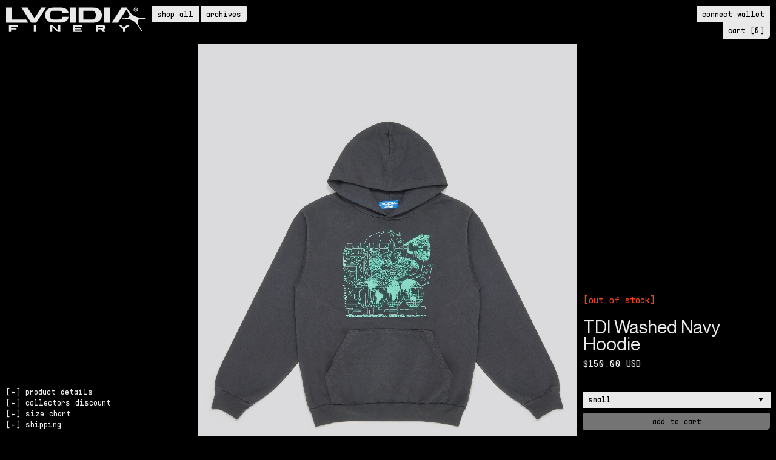

--- FILE ---
content_type: text/html; charset=utf-8
request_url: https://finery.lvcidia.xyz/products/tdi-washed-navy-hoodie
body_size: 25418
content:
<!doctype html>
<html class="no-js is-loading" lang="en" data-template="product" data-debug="false">
    <head>
        <meta charset="utf-8">
        <meta http-equiv="X-UA-Compatible" content="IE=edge">
        <meta name="viewport" content="width=device-width,initial-scale=1">
        <meta name="theme-color" content="">

        <link rel="canonical" href="https://finery.lvcidia.xyz/products/tdi-washed-navy-hoodie">
        <link rel="preconnect" href="https://cdn.shopify.com" crossorigin>

        <!-- Favicon -->
        <link rel="apple-touch-icon" sizes="180x180" href="//finery.lvcidia.xyz/cdn/shop/t/2/assets/apple-touch-icon.png?v=144927124028637543621690416032">
        <link rel="icon" type="image/png" sizes="32x32" href="//finery.lvcidia.xyz/cdn/shop/t/2/assets/favicon-32x32.png?v=164347788716160460451690416033">
        <link rel="icon" type="image/png" sizes="16x16" href="//finery.lvcidia.xyz/cdn/shop/t/2/assets/favicon-16x16.png?v=115286445211945222951690416033">
        <link rel="manifest" href="//finery.lvcidia.xyz/cdn/shop/t/2/assets/site.webmanifest?v=149203730270164671151659109538">
        <link rel="mask-icon" href="//finery.lvcidia.xyz/cdn/shop/t/2/assets/safari-pinned-tab.svg?v=156568799126457399741659109537" color="#000000">
        <meta name="msapplication-TileColor" content="#ffffff">
        <meta name="theme-color" content="#ffffff">

        <!-- Page title -->
        <title>
            TDI Washed Navy Hoodie
 &ndash; LVCIDIA Finery</title>

        <!-- Meta description -->
        
            <meta name="description" content="Hooded sweatshirt in washed navy. Graphic printed at front chest. Tonal stitching. 14 oz/yd heavyweight fleece crewneck in washed navy 100% cotton Made in U.S.A.">
        

        <!-- Meta tags -->
        

  <meta property="og:site_name" content="LVCIDIA Finery">
  <meta property="og:url" content="https://finery.lvcidia.xyz/products/tdi-washed-navy-hoodie">
  <meta property="og:title" content="TDI Washed Navy Hoodie">
  <meta property="og:type" content="product">
  <meta property="og:description" content="Hooded sweatshirt in washed navy. Graphic printed at front chest. Tonal stitching. 14 oz/yd heavyweight fleece crewneck in washed navy 100% cotton Made in U.S.A."><meta property="og:image" content="http://finery.lvcidia.xyz/cdn/shop/files/IMG-9865.jpg?v=1698979145">
    <meta property="og:image:secure_url" content="https://finery.lvcidia.xyz/cdn/shop/files/IMG-9865.jpg?v=1698979145">
    <meta property="og:image:width" content="2400">
    <meta property="og:image:height" content="3000"><meta property="og:price:amount" content="150.00">
    <meta property="og:price:currency" content="USD"><meta name="twitter:card" content="summary_large_image">
  <meta name="twitter:title" content="TDI Washed Navy Hoodie">
  <meta name="twitter:description" content="Hooded sweatshirt in washed navy. Graphic printed at front chest. Tonal stitching. 14 oz/yd heavyweight fleece crewneck in washed navy 100% cotton Made in U.S.A.">


        <!-- Head Content -->
        <script>window.performance && window.performance.mark && window.performance.mark('shopify.content_for_header.start');</script><meta name="facebook-domain-verification" content="00qkcg4rz2rcvp1kp8ymbvgbipu5sv">
<meta id="shopify-digital-wallet" name="shopify-digital-wallet" content="/64455966978/digital_wallets/dialog">
<meta name="shopify-checkout-api-token" content="c90ae49aab62eb85dc995dc4f0cfb383">
<link rel="alternate" type="application/json+oembed" href="https://finery.lvcidia.xyz/products/tdi-washed-navy-hoodie.oembed">
<script async="async" src="/checkouts/internal/preloads.js?locale=en-US"></script>
<link rel="preconnect" href="https://shop.app" crossorigin="anonymous">
<script async="async" src="https://shop.app/checkouts/internal/preloads.js?locale=en-US&shop_id=64455966978" crossorigin="anonymous"></script>
<script id="apple-pay-shop-capabilities" type="application/json">{"shopId":64455966978,"countryCode":"CA","currencyCode":"USD","merchantCapabilities":["supports3DS"],"merchantId":"gid:\/\/shopify\/Shop\/64455966978","merchantName":"LVCIDIA Finery","requiredBillingContactFields":["postalAddress","email"],"requiredShippingContactFields":["postalAddress","email"],"shippingType":"shipping","supportedNetworks":["visa","masterCard","amex","discover","jcb"],"total":{"type":"pending","label":"LVCIDIA Finery","amount":"1.00"},"shopifyPaymentsEnabled":true,"supportsSubscriptions":true}</script>
<script id="shopify-features" type="application/json">{"accessToken":"c90ae49aab62eb85dc995dc4f0cfb383","betas":["rich-media-storefront-analytics"],"domain":"finery.lvcidia.xyz","predictiveSearch":true,"shopId":64455966978,"locale":"en"}</script>
<script>var Shopify = Shopify || {};
Shopify.shop = "fvckrender-store.myshopify.com";
Shopify.locale = "en";
Shopify.currency = {"active":"USD","rate":"1.0"};
Shopify.country = "US";
Shopify.theme = {"name":"shop.lvcidia.xyz\/main","id":134176964866,"schema_name":"Shopify Starter Theme","schema_version":"1.1.0","theme_store_id":null,"role":"main"};
Shopify.theme.handle = "null";
Shopify.theme.style = {"id":null,"handle":null};
Shopify.cdnHost = "finery.lvcidia.xyz/cdn";
Shopify.routes = Shopify.routes || {};
Shopify.routes.root = "/";</script>
<script type="module">!function(o){(o.Shopify=o.Shopify||{}).modules=!0}(window);</script>
<script>!function(o){function n(){var o=[];function n(){o.push(Array.prototype.slice.apply(arguments))}return n.q=o,n}var t=o.Shopify=o.Shopify||{};t.loadFeatures=n(),t.autoloadFeatures=n()}(window);</script>
<script>
  window.ShopifyPay = window.ShopifyPay || {};
  window.ShopifyPay.apiHost = "shop.app\/pay";
  window.ShopifyPay.redirectState = null;
</script>
<script id="shop-js-analytics" type="application/json">{"pageType":"product"}</script>
<script defer="defer" async type="module" src="//finery.lvcidia.xyz/cdn/shopifycloud/shop-js/modules/v2/client.init-shop-cart-sync_C5BV16lS.en.esm.js"></script>
<script defer="defer" async type="module" src="//finery.lvcidia.xyz/cdn/shopifycloud/shop-js/modules/v2/chunk.common_CygWptCX.esm.js"></script>
<script type="module">
  await import("//finery.lvcidia.xyz/cdn/shopifycloud/shop-js/modules/v2/client.init-shop-cart-sync_C5BV16lS.en.esm.js");
await import("//finery.lvcidia.xyz/cdn/shopifycloud/shop-js/modules/v2/chunk.common_CygWptCX.esm.js");

  window.Shopify.SignInWithShop?.initShopCartSync?.({"fedCMEnabled":true,"windoidEnabled":true});

</script>
<script>
  window.Shopify = window.Shopify || {};
  if (!window.Shopify.featureAssets) window.Shopify.featureAssets = {};
  window.Shopify.featureAssets['shop-js'] = {"shop-cart-sync":["modules/v2/client.shop-cart-sync_ZFArdW7E.en.esm.js","modules/v2/chunk.common_CygWptCX.esm.js"],"init-fed-cm":["modules/v2/client.init-fed-cm_CmiC4vf6.en.esm.js","modules/v2/chunk.common_CygWptCX.esm.js"],"shop-button":["modules/v2/client.shop-button_tlx5R9nI.en.esm.js","modules/v2/chunk.common_CygWptCX.esm.js"],"shop-cash-offers":["modules/v2/client.shop-cash-offers_DOA2yAJr.en.esm.js","modules/v2/chunk.common_CygWptCX.esm.js","modules/v2/chunk.modal_D71HUcav.esm.js"],"init-windoid":["modules/v2/client.init-windoid_sURxWdc1.en.esm.js","modules/v2/chunk.common_CygWptCX.esm.js"],"shop-toast-manager":["modules/v2/client.shop-toast-manager_ClPi3nE9.en.esm.js","modules/v2/chunk.common_CygWptCX.esm.js"],"init-shop-email-lookup-coordinator":["modules/v2/client.init-shop-email-lookup-coordinator_B8hsDcYM.en.esm.js","modules/v2/chunk.common_CygWptCX.esm.js"],"init-shop-cart-sync":["modules/v2/client.init-shop-cart-sync_C5BV16lS.en.esm.js","modules/v2/chunk.common_CygWptCX.esm.js"],"avatar":["modules/v2/client.avatar_BTnouDA3.en.esm.js"],"pay-button":["modules/v2/client.pay-button_FdsNuTd3.en.esm.js","modules/v2/chunk.common_CygWptCX.esm.js"],"init-customer-accounts":["modules/v2/client.init-customer-accounts_DxDtT_ad.en.esm.js","modules/v2/client.shop-login-button_C5VAVYt1.en.esm.js","modules/v2/chunk.common_CygWptCX.esm.js","modules/v2/chunk.modal_D71HUcav.esm.js"],"init-shop-for-new-customer-accounts":["modules/v2/client.init-shop-for-new-customer-accounts_ChsxoAhi.en.esm.js","modules/v2/client.shop-login-button_C5VAVYt1.en.esm.js","modules/v2/chunk.common_CygWptCX.esm.js","modules/v2/chunk.modal_D71HUcav.esm.js"],"shop-login-button":["modules/v2/client.shop-login-button_C5VAVYt1.en.esm.js","modules/v2/chunk.common_CygWptCX.esm.js","modules/v2/chunk.modal_D71HUcav.esm.js"],"init-customer-accounts-sign-up":["modules/v2/client.init-customer-accounts-sign-up_CPSyQ0Tj.en.esm.js","modules/v2/client.shop-login-button_C5VAVYt1.en.esm.js","modules/v2/chunk.common_CygWptCX.esm.js","modules/v2/chunk.modal_D71HUcav.esm.js"],"shop-follow-button":["modules/v2/client.shop-follow-button_Cva4Ekp9.en.esm.js","modules/v2/chunk.common_CygWptCX.esm.js","modules/v2/chunk.modal_D71HUcav.esm.js"],"checkout-modal":["modules/v2/client.checkout-modal_BPM8l0SH.en.esm.js","modules/v2/chunk.common_CygWptCX.esm.js","modules/v2/chunk.modal_D71HUcav.esm.js"],"lead-capture":["modules/v2/client.lead-capture_Bi8yE_yS.en.esm.js","modules/v2/chunk.common_CygWptCX.esm.js","modules/v2/chunk.modal_D71HUcav.esm.js"],"shop-login":["modules/v2/client.shop-login_D6lNrXab.en.esm.js","modules/v2/chunk.common_CygWptCX.esm.js","modules/v2/chunk.modal_D71HUcav.esm.js"],"payment-terms":["modules/v2/client.payment-terms_CZxnsJam.en.esm.js","modules/v2/chunk.common_CygWptCX.esm.js","modules/v2/chunk.modal_D71HUcav.esm.js"]};
</script>
<script>(function() {
  var isLoaded = false;
  function asyncLoad() {
    if (isLoaded) return;
    isLoaded = true;
    var urls = ["https:\/\/static.klaviyo.com\/onsite\/js\/TBMXzu\/klaviyo.js?company_id=TBMXzu\u0026shop=fvckrender-store.myshopify.com"];
    for (var i = 0; i < urls.length; i++) {
      var s = document.createElement('script');
      s.type = 'text/javascript';
      s.async = true;
      s.src = urls[i];
      var x = document.getElementsByTagName('script')[0];
      x.parentNode.insertBefore(s, x);
    }
  };
  if(window.attachEvent) {
    window.attachEvent('onload', asyncLoad);
  } else {
    window.addEventListener('load', asyncLoad, false);
  }
})();</script>
<script id="__st">var __st={"a":64455966978,"offset":-18000,"reqid":"37adbdcd-9fee-4b73-a3e0-893da9073a32-1768714203","pageurl":"finery.lvcidia.xyz\/products\/tdi-washed-navy-hoodie","u":"7e5df8ee6fc7","p":"product","rtyp":"product","rid":8215764893954};</script>
<script>window.ShopifyPaypalV4VisibilityTracking = true;</script>
<script id="captcha-bootstrap">!function(){'use strict';const t='contact',e='account',n='new_comment',o=[[t,t],['blogs',n],['comments',n],[t,'customer']],c=[[e,'customer_login'],[e,'guest_login'],[e,'recover_customer_password'],[e,'create_customer']],r=t=>t.map((([t,e])=>`form[action*='/${t}']:not([data-nocaptcha='true']) input[name='form_type'][value='${e}']`)).join(','),a=t=>()=>t?[...document.querySelectorAll(t)].map((t=>t.form)):[];function s(){const t=[...o],e=r(t);return a(e)}const i='password',u='form_key',d=['recaptcha-v3-token','g-recaptcha-response','h-captcha-response',i],f=()=>{try{return window.sessionStorage}catch{return}},m='__shopify_v',_=t=>t.elements[u];function p(t,e,n=!1){try{const o=window.sessionStorage,c=JSON.parse(o.getItem(e)),{data:r}=function(t){const{data:e,action:n}=t;return t[m]||n?{data:e,action:n}:{data:t,action:n}}(c);for(const[e,n]of Object.entries(r))t.elements[e]&&(t.elements[e].value=n);n&&o.removeItem(e)}catch(o){console.error('form repopulation failed',{error:o})}}const l='form_type',E='cptcha';function T(t){t.dataset[E]=!0}const w=window,h=w.document,L='Shopify',v='ce_forms',y='captcha';let A=!1;((t,e)=>{const n=(g='f06e6c50-85a8-45c8-87d0-21a2b65856fe',I='https://cdn.shopify.com/shopifycloud/storefront-forms-hcaptcha/ce_storefront_forms_captcha_hcaptcha.v1.5.2.iife.js',D={infoText:'Protected by hCaptcha',privacyText:'Privacy',termsText:'Terms'},(t,e,n)=>{const o=w[L][v],c=o.bindForm;if(c)return c(t,g,e,D).then(n);var r;o.q.push([[t,g,e,D],n]),r=I,A||(h.body.append(Object.assign(h.createElement('script'),{id:'captcha-provider',async:!0,src:r})),A=!0)});var g,I,D;w[L]=w[L]||{},w[L][v]=w[L][v]||{},w[L][v].q=[],w[L][y]=w[L][y]||{},w[L][y].protect=function(t,e){n(t,void 0,e),T(t)},Object.freeze(w[L][y]),function(t,e,n,w,h,L){const[v,y,A,g]=function(t,e,n){const i=e?o:[],u=t?c:[],d=[...i,...u],f=r(d),m=r(i),_=r(d.filter((([t,e])=>n.includes(e))));return[a(f),a(m),a(_),s()]}(w,h,L),I=t=>{const e=t.target;return e instanceof HTMLFormElement?e:e&&e.form},D=t=>v().includes(t);t.addEventListener('submit',(t=>{const e=I(t);if(!e)return;const n=D(e)&&!e.dataset.hcaptchaBound&&!e.dataset.recaptchaBound,o=_(e),c=g().includes(e)&&(!o||!o.value);(n||c)&&t.preventDefault(),c&&!n&&(function(t){try{if(!f())return;!function(t){const e=f();if(!e)return;const n=_(t);if(!n)return;const o=n.value;o&&e.removeItem(o)}(t);const e=Array.from(Array(32),(()=>Math.random().toString(36)[2])).join('');!function(t,e){_(t)||t.append(Object.assign(document.createElement('input'),{type:'hidden',name:u})),t.elements[u].value=e}(t,e),function(t,e){const n=f();if(!n)return;const o=[...t.querySelectorAll(`input[type='${i}']`)].map((({name:t})=>t)),c=[...d,...o],r={};for(const[a,s]of new FormData(t).entries())c.includes(a)||(r[a]=s);n.setItem(e,JSON.stringify({[m]:1,action:t.action,data:r}))}(t,e)}catch(e){console.error('failed to persist form',e)}}(e),e.submit())}));const S=(t,e)=>{t&&!t.dataset[E]&&(n(t,e.some((e=>e===t))),T(t))};for(const o of['focusin','change'])t.addEventListener(o,(t=>{const e=I(t);D(e)&&S(e,y())}));const B=e.get('form_key'),M=e.get(l),P=B&&M;t.addEventListener('DOMContentLoaded',(()=>{const t=y();if(P)for(const e of t)e.elements[l].value===M&&p(e,B);[...new Set([...A(),...v().filter((t=>'true'===t.dataset.shopifyCaptcha))])].forEach((e=>S(e,t)))}))}(h,new URLSearchParams(w.location.search),n,t,e,['guest_login'])})(!0,!0)}();</script>
<script integrity="sha256-4kQ18oKyAcykRKYeNunJcIwy7WH5gtpwJnB7kiuLZ1E=" data-source-attribution="shopify.loadfeatures" defer="defer" src="//finery.lvcidia.xyz/cdn/shopifycloud/storefront/assets/storefront/load_feature-a0a9edcb.js" crossorigin="anonymous"></script>
<script crossorigin="anonymous" defer="defer" src="//finery.lvcidia.xyz/cdn/shopifycloud/storefront/assets/shopify_pay/storefront-65b4c6d7.js?v=20250812"></script>
<script data-source-attribution="shopify.dynamic_checkout.dynamic.init">var Shopify=Shopify||{};Shopify.PaymentButton=Shopify.PaymentButton||{isStorefrontPortableWallets:!0,init:function(){window.Shopify.PaymentButton.init=function(){};var t=document.createElement("script");t.src="https://finery.lvcidia.xyz/cdn/shopifycloud/portable-wallets/latest/portable-wallets.en.js",t.type="module",document.head.appendChild(t)}};
</script>
<script data-source-attribution="shopify.dynamic_checkout.buyer_consent">
  function portableWalletsHideBuyerConsent(e){var t=document.getElementById("shopify-buyer-consent"),n=document.getElementById("shopify-subscription-policy-button");t&&n&&(t.classList.add("hidden"),t.setAttribute("aria-hidden","true"),n.removeEventListener("click",e))}function portableWalletsShowBuyerConsent(e){var t=document.getElementById("shopify-buyer-consent"),n=document.getElementById("shopify-subscription-policy-button");t&&n&&(t.classList.remove("hidden"),t.removeAttribute("aria-hidden"),n.addEventListener("click",e))}window.Shopify?.PaymentButton&&(window.Shopify.PaymentButton.hideBuyerConsent=portableWalletsHideBuyerConsent,window.Shopify.PaymentButton.showBuyerConsent=portableWalletsShowBuyerConsent);
</script>
<script data-source-attribution="shopify.dynamic_checkout.cart.bootstrap">document.addEventListener("DOMContentLoaded",(function(){function t(){return document.querySelector("shopify-accelerated-checkout-cart, shopify-accelerated-checkout")}if(t())Shopify.PaymentButton.init();else{new MutationObserver((function(e,n){t()&&(Shopify.PaymentButton.init(),n.disconnect())})).observe(document.body,{childList:!0,subtree:!0})}}));
</script>
<link id="shopify-accelerated-checkout-styles" rel="stylesheet" media="screen" href="https://finery.lvcidia.xyz/cdn/shopifycloud/portable-wallets/latest/accelerated-checkout-backwards-compat.css" crossorigin="anonymous">
<style id="shopify-accelerated-checkout-cart">
        #shopify-buyer-consent {
  margin-top: 1em;
  display: inline-block;
  width: 100%;
}

#shopify-buyer-consent.hidden {
  display: none;
}

#shopify-subscription-policy-button {
  background: none;
  border: none;
  padding: 0;
  text-decoration: underline;
  font-size: inherit;
  cursor: pointer;
}

#shopify-subscription-policy-button::before {
  box-shadow: none;
}

      </style>

<script>window.performance && window.performance.mark && window.performance.mark('shopify.content_for_header.end');</script>

        <!-- Manifold -->
        <script async src="https://campaign.manifoldxyz.dev/0.2.1/campaign.umd.min.js?version=1"></script>
        <link rel="stylesheet" href="https://campaign.manifoldxyz.dev/0.2.1/campaign.css">

        <script src="https://connect.manifoldxyz.dev/3.1.0/connect.umd.min.js?version=1"></script>
        <link rel="stylesheet" href="https://connect.manifoldxyz.dev/3.1.0/connect.css" />
        <!-- ./Manifold -->

        <!-- Critical CSS -->
        <style media="all">
            .c-loader{position:fixed;top:0;left:0;width:100%;height:100%;background-color:#000;z-index:1337;display:flex;justify-content:center;align-items:center}html.is-first-loaded .c-loader{transition:opacity .3s cubic-bezier(0.215, 0.61, 0.355, 1),visibility .3s cubic-bezier(0.215, 0.61, 0.355, 1);opacity:0;visibility:hidden}.c-loader_inner{width:180px}.c-loader_icons{display:grid;grid-template-columns:repeat(6, 1fr);width:calc(100% + 20px);margin-left:-10px}.c-loader_icons_item{width:1em;height:10px;display:block;justify-self:center;margin-top:10px}.c-loader_icons_item:nth-child(1){order:1}.c-loader_icons_item:nth-child(2){order:2}.c-loader_icons_item:nth-child(3){order:3}.c-loader_icons_item:nth-child(4){order:4}.c-loader_icons_item:nth-child(5){order:5}.c-loader_icons_item:nth-child(6){order:6}.c-loader_icons_item svg{width:100%;height:100%;display:block}.c-loader_icons_item.-slime{-webkit-animation:loopEllipse 5s infinite linear;animation:loopEllipse 5s infinite linear}.c-loader_icons_item.-node{-webkit-animation:loopEllipse 5s infinite linear;animation:loopEllipse 5s infinite linear;-webkit-animation-delay:0.5s;animation-delay:0.5s}.c-loader_icons_item.-ellipse{-webkit-animation:loopEllipse 5s infinite linear;animation:loopEllipse 5s infinite linear;-webkit-animation-delay:0.2s;animation-delay:0.2s}html.is-first-loaded .c-loader_icons_item{-webkit-animation-play-state:paused;animation-play-state:paused}@-webkit-keyframes loopEllipse{10%{order:4}20%{order:2}30%{order:3}40%{order:4}50%{order:7}60%{order:3}70%{order:5}80%{order:2}90%{order:3}100%{order:7}}@keyframes loopEllipse{10%{order:4}20%{order:2}30%{order:3}40%{order:4}50%{order:7}60%{order:3}70%{order:5}80%{order:2}90%{order:3}100%{order:7}}
        </style>

        <!-- CSS import -->
        <link id="main-css" rel="stylesheet" href="//finery.lvcidia.xyz/cdn/shop/t/2/assets/main.css?v=139297089748558789091733405734" media="print" onload="this.media='all'; this.onload=null; this.isLoaded=true">

        <!-- Fallback -->
        <noscript><link rel="stylesheet" href="//finery.lvcidia.xyz/cdn/shop/t/2/assets/main.css?v=139297089748558789091733405734"></noscript>
<link href="https://monorail-edge.shopifysvc.com" rel="dns-prefetch">
<script>(function(){if ("sendBeacon" in navigator && "performance" in window) {try {var session_token_from_headers = performance.getEntriesByType('navigation')[0].serverTiming.find(x => x.name == '_s').description;} catch {var session_token_from_headers = undefined;}var session_cookie_matches = document.cookie.match(/_shopify_s=([^;]*)/);var session_token_from_cookie = session_cookie_matches && session_cookie_matches.length === 2 ? session_cookie_matches[1] : "";var session_token = session_token_from_headers || session_token_from_cookie || "";function handle_abandonment_event(e) {var entries = performance.getEntries().filter(function(entry) {return /monorail-edge.shopifysvc.com/.test(entry.name);});if (!window.abandonment_tracked && entries.length === 0) {window.abandonment_tracked = true;var currentMs = Date.now();var navigation_start = performance.timing.navigationStart;var payload = {shop_id: 64455966978,url: window.location.href,navigation_start,duration: currentMs - navigation_start,session_token,page_type: "product"};window.navigator.sendBeacon("https://monorail-edge.shopifysvc.com/v1/produce", JSON.stringify({schema_id: "online_store_buyer_site_abandonment/1.1",payload: payload,metadata: {event_created_at_ms: currentMs,event_sent_at_ms: currentMs}}));}}window.addEventListener('pagehide', handle_abandonment_event);}}());</script>
<script id="web-pixels-manager-setup">(function e(e,d,r,n,o){if(void 0===o&&(o={}),!Boolean(null===(a=null===(i=window.Shopify)||void 0===i?void 0:i.analytics)||void 0===a?void 0:a.replayQueue)){var i,a;window.Shopify=window.Shopify||{};var t=window.Shopify;t.analytics=t.analytics||{};var s=t.analytics;s.replayQueue=[],s.publish=function(e,d,r){return s.replayQueue.push([e,d,r]),!0};try{self.performance.mark("wpm:start")}catch(e){}var l=function(){var e={modern:/Edge?\/(1{2}[4-9]|1[2-9]\d|[2-9]\d{2}|\d{4,})\.\d+(\.\d+|)|Firefox\/(1{2}[4-9]|1[2-9]\d|[2-9]\d{2}|\d{4,})\.\d+(\.\d+|)|Chrom(ium|e)\/(9{2}|\d{3,})\.\d+(\.\d+|)|(Maci|X1{2}).+ Version\/(15\.\d+|(1[6-9]|[2-9]\d|\d{3,})\.\d+)([,.]\d+|)( \(\w+\)|)( Mobile\/\w+|) Safari\/|Chrome.+OPR\/(9{2}|\d{3,})\.\d+\.\d+|(CPU[ +]OS|iPhone[ +]OS|CPU[ +]iPhone|CPU IPhone OS|CPU iPad OS)[ +]+(15[._]\d+|(1[6-9]|[2-9]\d|\d{3,})[._]\d+)([._]\d+|)|Android:?[ /-](13[3-9]|1[4-9]\d|[2-9]\d{2}|\d{4,})(\.\d+|)(\.\d+|)|Android.+Firefox\/(13[5-9]|1[4-9]\d|[2-9]\d{2}|\d{4,})\.\d+(\.\d+|)|Android.+Chrom(ium|e)\/(13[3-9]|1[4-9]\d|[2-9]\d{2}|\d{4,})\.\d+(\.\d+|)|SamsungBrowser\/([2-9]\d|\d{3,})\.\d+/,legacy:/Edge?\/(1[6-9]|[2-9]\d|\d{3,})\.\d+(\.\d+|)|Firefox\/(5[4-9]|[6-9]\d|\d{3,})\.\d+(\.\d+|)|Chrom(ium|e)\/(5[1-9]|[6-9]\d|\d{3,})\.\d+(\.\d+|)([\d.]+$|.*Safari\/(?![\d.]+ Edge\/[\d.]+$))|(Maci|X1{2}).+ Version\/(10\.\d+|(1[1-9]|[2-9]\d|\d{3,})\.\d+)([,.]\d+|)( \(\w+\)|)( Mobile\/\w+|) Safari\/|Chrome.+OPR\/(3[89]|[4-9]\d|\d{3,})\.\d+\.\d+|(CPU[ +]OS|iPhone[ +]OS|CPU[ +]iPhone|CPU IPhone OS|CPU iPad OS)[ +]+(10[._]\d+|(1[1-9]|[2-9]\d|\d{3,})[._]\d+)([._]\d+|)|Android:?[ /-](13[3-9]|1[4-9]\d|[2-9]\d{2}|\d{4,})(\.\d+|)(\.\d+|)|Mobile Safari.+OPR\/([89]\d|\d{3,})\.\d+\.\d+|Android.+Firefox\/(13[5-9]|1[4-9]\d|[2-9]\d{2}|\d{4,})\.\d+(\.\d+|)|Android.+Chrom(ium|e)\/(13[3-9]|1[4-9]\d|[2-9]\d{2}|\d{4,})\.\d+(\.\d+|)|Android.+(UC? ?Browser|UCWEB|U3)[ /]?(15\.([5-9]|\d{2,})|(1[6-9]|[2-9]\d|\d{3,})\.\d+)\.\d+|SamsungBrowser\/(5\.\d+|([6-9]|\d{2,})\.\d+)|Android.+MQ{2}Browser\/(14(\.(9|\d{2,})|)|(1[5-9]|[2-9]\d|\d{3,})(\.\d+|))(\.\d+|)|K[Aa][Ii]OS\/(3\.\d+|([4-9]|\d{2,})\.\d+)(\.\d+|)/},d=e.modern,r=e.legacy,n=navigator.userAgent;return n.match(d)?"modern":n.match(r)?"legacy":"unknown"}(),u="modern"===l?"modern":"legacy",c=(null!=n?n:{modern:"",legacy:""})[u],f=function(e){return[e.baseUrl,"/wpm","/b",e.hashVersion,"modern"===e.buildTarget?"m":"l",".js"].join("")}({baseUrl:d,hashVersion:r,buildTarget:u}),m=function(e){var d=e.version,r=e.bundleTarget,n=e.surface,o=e.pageUrl,i=e.monorailEndpoint;return{emit:function(e){var a=e.status,t=e.errorMsg,s=(new Date).getTime(),l=JSON.stringify({metadata:{event_sent_at_ms:s},events:[{schema_id:"web_pixels_manager_load/3.1",payload:{version:d,bundle_target:r,page_url:o,status:a,surface:n,error_msg:t},metadata:{event_created_at_ms:s}}]});if(!i)return console&&console.warn&&console.warn("[Web Pixels Manager] No Monorail endpoint provided, skipping logging."),!1;try{return self.navigator.sendBeacon.bind(self.navigator)(i,l)}catch(e){}var u=new XMLHttpRequest;try{return u.open("POST",i,!0),u.setRequestHeader("Content-Type","text/plain"),u.send(l),!0}catch(e){return console&&console.warn&&console.warn("[Web Pixels Manager] Got an unhandled error while logging to Monorail."),!1}}}}({version:r,bundleTarget:l,surface:e.surface,pageUrl:self.location.href,monorailEndpoint:e.monorailEndpoint});try{o.browserTarget=l,function(e){var d=e.src,r=e.async,n=void 0===r||r,o=e.onload,i=e.onerror,a=e.sri,t=e.scriptDataAttributes,s=void 0===t?{}:t,l=document.createElement("script"),u=document.querySelector("head"),c=document.querySelector("body");if(l.async=n,l.src=d,a&&(l.integrity=a,l.crossOrigin="anonymous"),s)for(var f in s)if(Object.prototype.hasOwnProperty.call(s,f))try{l.dataset[f]=s[f]}catch(e){}if(o&&l.addEventListener("load",o),i&&l.addEventListener("error",i),u)u.appendChild(l);else{if(!c)throw new Error("Did not find a head or body element to append the script");c.appendChild(l)}}({src:f,async:!0,onload:function(){if(!function(){var e,d;return Boolean(null===(d=null===(e=window.Shopify)||void 0===e?void 0:e.analytics)||void 0===d?void 0:d.initialized)}()){var d=window.webPixelsManager.init(e)||void 0;if(d){var r=window.Shopify.analytics;r.replayQueue.forEach((function(e){var r=e[0],n=e[1],o=e[2];d.publishCustomEvent(r,n,o)})),r.replayQueue=[],r.publish=d.publishCustomEvent,r.visitor=d.visitor,r.initialized=!0}}},onerror:function(){return m.emit({status:"failed",errorMsg:"".concat(f," has failed to load")})},sri:function(e){var d=/^sha384-[A-Za-z0-9+/=]+$/;return"string"==typeof e&&d.test(e)}(c)?c:"",scriptDataAttributes:o}),m.emit({status:"loading"})}catch(e){m.emit({status:"failed",errorMsg:(null==e?void 0:e.message)||"Unknown error"})}}})({shopId: 64455966978,storefrontBaseUrl: "https://finery.lvcidia.xyz",extensionsBaseUrl: "https://extensions.shopifycdn.com/cdn/shopifycloud/web-pixels-manager",monorailEndpoint: "https://monorail-edge.shopifysvc.com/unstable/produce_batch",surface: "storefront-renderer",enabledBetaFlags: ["2dca8a86"],webPixelsConfigList: [{"id":"498696450","configuration":"{\"config\":\"{\\\"pixel_id\\\":\\\"G-JN7K80WC7C\\\",\\\"gtag_events\\\":[{\\\"type\\\":\\\"purchase\\\",\\\"action_label\\\":\\\"G-JN7K80WC7C\\\"},{\\\"type\\\":\\\"page_view\\\",\\\"action_label\\\":\\\"G-JN7K80WC7C\\\"},{\\\"type\\\":\\\"view_item\\\",\\\"action_label\\\":\\\"G-JN7K80WC7C\\\"},{\\\"type\\\":\\\"search\\\",\\\"action_label\\\":\\\"G-JN7K80WC7C\\\"},{\\\"type\\\":\\\"add_to_cart\\\",\\\"action_label\\\":\\\"G-JN7K80WC7C\\\"},{\\\"type\\\":\\\"begin_checkout\\\",\\\"action_label\\\":\\\"G-JN7K80WC7C\\\"},{\\\"type\\\":\\\"add_payment_info\\\",\\\"action_label\\\":\\\"G-JN7K80WC7C\\\"}],\\\"enable_monitoring_mode\\\":false}\"}","eventPayloadVersion":"v1","runtimeContext":"OPEN","scriptVersion":"b2a88bafab3e21179ed38636efcd8a93","type":"APP","apiClientId":1780363,"privacyPurposes":[],"dataSharingAdjustments":{"protectedCustomerApprovalScopes":["read_customer_address","read_customer_email","read_customer_name","read_customer_personal_data","read_customer_phone"]}},{"id":"232292610","configuration":"{\"pixel_id\":\"586348276769266\",\"pixel_type\":\"facebook_pixel\",\"metaapp_system_user_token\":\"-\"}","eventPayloadVersion":"v1","runtimeContext":"OPEN","scriptVersion":"ca16bc87fe92b6042fbaa3acc2fbdaa6","type":"APP","apiClientId":2329312,"privacyPurposes":["ANALYTICS","MARKETING","SALE_OF_DATA"],"dataSharingAdjustments":{"protectedCustomerApprovalScopes":["read_customer_address","read_customer_email","read_customer_name","read_customer_personal_data","read_customer_phone"]}},{"id":"shopify-app-pixel","configuration":"{}","eventPayloadVersion":"v1","runtimeContext":"STRICT","scriptVersion":"0450","apiClientId":"shopify-pixel","type":"APP","privacyPurposes":["ANALYTICS","MARKETING"]},{"id":"shopify-custom-pixel","eventPayloadVersion":"v1","runtimeContext":"LAX","scriptVersion":"0450","apiClientId":"shopify-pixel","type":"CUSTOM","privacyPurposes":["ANALYTICS","MARKETING"]}],isMerchantRequest: false,initData: {"shop":{"name":"LVCIDIA Finery","paymentSettings":{"currencyCode":"USD"},"myshopifyDomain":"fvckrender-store.myshopify.com","countryCode":"CA","storefrontUrl":"https:\/\/finery.lvcidia.xyz"},"customer":null,"cart":null,"checkout":null,"productVariants":[{"price":{"amount":150.0,"currencyCode":"USD"},"product":{"title":"TDI Washed Navy Hoodie","vendor":"LVCIDIA","id":"8215764893954","untranslatedTitle":"TDI Washed Navy Hoodie","url":"\/products\/tdi-washed-navy-hoodie","type":"Manifold"},"id":"43975274987778","image":{"src":"\/\/finery.lvcidia.xyz\/cdn\/shop\/files\/IMG-9865.jpg?v=1698979145"},"sku":null,"title":"Small","untranslatedTitle":"Small"},{"price":{"amount":150.0,"currencyCode":"USD"},"product":{"title":"TDI Washed Navy Hoodie","vendor":"LVCIDIA","id":"8215764893954","untranslatedTitle":"TDI Washed Navy Hoodie","url":"\/products\/tdi-washed-navy-hoodie","type":"Manifold"},"id":"43975275020546","image":{"src":"\/\/finery.lvcidia.xyz\/cdn\/shop\/files\/IMG-9865.jpg?v=1698979145"},"sku":null,"title":"Medium","untranslatedTitle":"Medium"},{"price":{"amount":150.0,"currencyCode":"USD"},"product":{"title":"TDI Washed Navy Hoodie","vendor":"LVCIDIA","id":"8215764893954","untranslatedTitle":"TDI Washed Navy Hoodie","url":"\/products\/tdi-washed-navy-hoodie","type":"Manifold"},"id":"43975275053314","image":{"src":"\/\/finery.lvcidia.xyz\/cdn\/shop\/files\/IMG-9865.jpg?v=1698979145"},"sku":null,"title":"Large","untranslatedTitle":"Large"},{"price":{"amount":150.0,"currencyCode":"USD"},"product":{"title":"TDI Washed Navy Hoodie","vendor":"LVCIDIA","id":"8215764893954","untranslatedTitle":"TDI Washed Navy Hoodie","url":"\/products\/tdi-washed-navy-hoodie","type":"Manifold"},"id":"43975275086082","image":{"src":"\/\/finery.lvcidia.xyz\/cdn\/shop\/files\/IMG-9865.jpg?v=1698979145"},"sku":null,"title":"X-Large","untranslatedTitle":"X-Large"}],"purchasingCompany":null},},"https://finery.lvcidia.xyz/cdn","fcfee988w5aeb613cpc8e4bc33m6693e112",{"modern":"","legacy":""},{"shopId":"64455966978","storefrontBaseUrl":"https:\/\/finery.lvcidia.xyz","extensionBaseUrl":"https:\/\/extensions.shopifycdn.com\/cdn\/shopifycloud\/web-pixels-manager","surface":"storefront-renderer","enabledBetaFlags":"[\"2dca8a86\"]","isMerchantRequest":"false","hashVersion":"fcfee988w5aeb613cpc8e4bc33m6693e112","publish":"custom","events":"[[\"page_viewed\",{}],[\"product_viewed\",{\"productVariant\":{\"price\":{\"amount\":150.0,\"currencyCode\":\"USD\"},\"product\":{\"title\":\"TDI Washed Navy Hoodie\",\"vendor\":\"LVCIDIA\",\"id\":\"8215764893954\",\"untranslatedTitle\":\"TDI Washed Navy Hoodie\",\"url\":\"\/products\/tdi-washed-navy-hoodie\",\"type\":\"Manifold\"},\"id\":\"43975274987778\",\"image\":{\"src\":\"\/\/finery.lvcidia.xyz\/cdn\/shop\/files\/IMG-9865.jpg?v=1698979145\"},\"sku\":null,\"title\":\"Small\",\"untranslatedTitle\":\"Small\"}}]]"});</script><script>
  window.ShopifyAnalytics = window.ShopifyAnalytics || {};
  window.ShopifyAnalytics.meta = window.ShopifyAnalytics.meta || {};
  window.ShopifyAnalytics.meta.currency = 'USD';
  var meta = {"product":{"id":8215764893954,"gid":"gid:\/\/shopify\/Product\/8215764893954","vendor":"LVCIDIA","type":"Manifold","handle":"tdi-washed-navy-hoodie","variants":[{"id":43975274987778,"price":15000,"name":"TDI Washed Navy Hoodie - Small","public_title":"Small","sku":null},{"id":43975275020546,"price":15000,"name":"TDI Washed Navy Hoodie - Medium","public_title":"Medium","sku":null},{"id":43975275053314,"price":15000,"name":"TDI Washed Navy Hoodie - Large","public_title":"Large","sku":null},{"id":43975275086082,"price":15000,"name":"TDI Washed Navy Hoodie - X-Large","public_title":"X-Large","sku":null}],"remote":false},"page":{"pageType":"product","resourceType":"product","resourceId":8215764893954,"requestId":"37adbdcd-9fee-4b73-a3e0-893da9073a32-1768714203"}};
  for (var attr in meta) {
    window.ShopifyAnalytics.meta[attr] = meta[attr];
  }
</script>
<script class="analytics">
  (function () {
    var customDocumentWrite = function(content) {
      var jquery = null;

      if (window.jQuery) {
        jquery = window.jQuery;
      } else if (window.Checkout && window.Checkout.$) {
        jquery = window.Checkout.$;
      }

      if (jquery) {
        jquery('body').append(content);
      }
    };

    var hasLoggedConversion = function(token) {
      if (token) {
        return document.cookie.indexOf('loggedConversion=' + token) !== -1;
      }
      return false;
    }

    var setCookieIfConversion = function(token) {
      if (token) {
        var twoMonthsFromNow = new Date(Date.now());
        twoMonthsFromNow.setMonth(twoMonthsFromNow.getMonth() + 2);

        document.cookie = 'loggedConversion=' + token + '; expires=' + twoMonthsFromNow;
      }
    }

    var trekkie = window.ShopifyAnalytics.lib = window.trekkie = window.trekkie || [];
    if (trekkie.integrations) {
      return;
    }
    trekkie.methods = [
      'identify',
      'page',
      'ready',
      'track',
      'trackForm',
      'trackLink'
    ];
    trekkie.factory = function(method) {
      return function() {
        var args = Array.prototype.slice.call(arguments);
        args.unshift(method);
        trekkie.push(args);
        return trekkie;
      };
    };
    for (var i = 0; i < trekkie.methods.length; i++) {
      var key = trekkie.methods[i];
      trekkie[key] = trekkie.factory(key);
    }
    trekkie.load = function(config) {
      trekkie.config = config || {};
      trekkie.config.initialDocumentCookie = document.cookie;
      var first = document.getElementsByTagName('script')[0];
      var script = document.createElement('script');
      script.type = 'text/javascript';
      script.onerror = function(e) {
        var scriptFallback = document.createElement('script');
        scriptFallback.type = 'text/javascript';
        scriptFallback.onerror = function(error) {
                var Monorail = {
      produce: function produce(monorailDomain, schemaId, payload) {
        var currentMs = new Date().getTime();
        var event = {
          schema_id: schemaId,
          payload: payload,
          metadata: {
            event_created_at_ms: currentMs,
            event_sent_at_ms: currentMs
          }
        };
        return Monorail.sendRequest("https://" + monorailDomain + "/v1/produce", JSON.stringify(event));
      },
      sendRequest: function sendRequest(endpointUrl, payload) {
        // Try the sendBeacon API
        if (window && window.navigator && typeof window.navigator.sendBeacon === 'function' && typeof window.Blob === 'function' && !Monorail.isIos12()) {
          var blobData = new window.Blob([payload], {
            type: 'text/plain'
          });

          if (window.navigator.sendBeacon(endpointUrl, blobData)) {
            return true;
          } // sendBeacon was not successful

        } // XHR beacon

        var xhr = new XMLHttpRequest();

        try {
          xhr.open('POST', endpointUrl);
          xhr.setRequestHeader('Content-Type', 'text/plain');
          xhr.send(payload);
        } catch (e) {
          console.log(e);
        }

        return false;
      },
      isIos12: function isIos12() {
        return window.navigator.userAgent.lastIndexOf('iPhone; CPU iPhone OS 12_') !== -1 || window.navigator.userAgent.lastIndexOf('iPad; CPU OS 12_') !== -1;
      }
    };
    Monorail.produce('monorail-edge.shopifysvc.com',
      'trekkie_storefront_load_errors/1.1',
      {shop_id: 64455966978,
      theme_id: 134176964866,
      app_name: "storefront",
      context_url: window.location.href,
      source_url: "//finery.lvcidia.xyz/cdn/s/trekkie.storefront.cd680fe47e6c39ca5d5df5f0a32d569bc48c0f27.min.js"});

        };
        scriptFallback.async = true;
        scriptFallback.src = '//finery.lvcidia.xyz/cdn/s/trekkie.storefront.cd680fe47e6c39ca5d5df5f0a32d569bc48c0f27.min.js';
        first.parentNode.insertBefore(scriptFallback, first);
      };
      script.async = true;
      script.src = '//finery.lvcidia.xyz/cdn/s/trekkie.storefront.cd680fe47e6c39ca5d5df5f0a32d569bc48c0f27.min.js';
      first.parentNode.insertBefore(script, first);
    };
    trekkie.load(
      {"Trekkie":{"appName":"storefront","development":false,"defaultAttributes":{"shopId":64455966978,"isMerchantRequest":null,"themeId":134176964866,"themeCityHash":"8937650998972638615","contentLanguage":"en","currency":"USD","eventMetadataId":"20d8be18-00f2-41e2-b9bd-8a623cec5c41"},"isServerSideCookieWritingEnabled":true,"monorailRegion":"shop_domain","enabledBetaFlags":["65f19447"]},"Session Attribution":{},"S2S":{"facebookCapiEnabled":true,"source":"trekkie-storefront-renderer","apiClientId":580111}}
    );

    var loaded = false;
    trekkie.ready(function() {
      if (loaded) return;
      loaded = true;

      window.ShopifyAnalytics.lib = window.trekkie;

      var originalDocumentWrite = document.write;
      document.write = customDocumentWrite;
      try { window.ShopifyAnalytics.merchantGoogleAnalytics.call(this); } catch(error) {};
      document.write = originalDocumentWrite;

      window.ShopifyAnalytics.lib.page(null,{"pageType":"product","resourceType":"product","resourceId":8215764893954,"requestId":"37adbdcd-9fee-4b73-a3e0-893da9073a32-1768714203","shopifyEmitted":true});

      var match = window.location.pathname.match(/checkouts\/(.+)\/(thank_you|post_purchase)/)
      var token = match? match[1]: undefined;
      if (!hasLoggedConversion(token)) {
        setCookieIfConversion(token);
        window.ShopifyAnalytics.lib.track("Viewed Product",{"currency":"USD","variantId":43975274987778,"productId":8215764893954,"productGid":"gid:\/\/shopify\/Product\/8215764893954","name":"TDI Washed Navy Hoodie - Small","price":"150.00","sku":null,"brand":"LVCIDIA","variant":"Small","category":"Manifold","nonInteraction":true,"remote":false},undefined,undefined,{"shopifyEmitted":true});
      window.ShopifyAnalytics.lib.track("monorail:\/\/trekkie_storefront_viewed_product\/1.1",{"currency":"USD","variantId":43975274987778,"productId":8215764893954,"productGid":"gid:\/\/shopify\/Product\/8215764893954","name":"TDI Washed Navy Hoodie - Small","price":"150.00","sku":null,"brand":"LVCIDIA","variant":"Small","category":"Manifold","nonInteraction":true,"remote":false,"referer":"https:\/\/finery.lvcidia.xyz\/products\/tdi-washed-navy-hoodie"});
      }
    });


        var eventsListenerScript = document.createElement('script');
        eventsListenerScript.async = true;
        eventsListenerScript.src = "//finery.lvcidia.xyz/cdn/shopifycloud/storefront/assets/shop_events_listener-3da45d37.js";
        document.getElementsByTagName('head')[0].appendChild(eventsListenerScript);

})();</script>
<script
  defer
  src="https://finery.lvcidia.xyz/cdn/shopifycloud/perf-kit/shopify-perf-kit-3.0.4.min.js"
  data-application="storefront-renderer"
  data-shop-id="64455966978"
  data-render-region="gcp-us-central1"
  data-page-type="product"
  data-theme-instance-id="134176964866"
  data-theme-name="Shopify Starter Theme"
  data-theme-version="1.1.0"
  data-monorail-region="shop_domain"
  data-resource-timing-sampling-rate="10"
  data-shs="true"
  data-shs-beacon="true"
  data-shs-export-with-fetch="true"
  data-shs-logs-sample-rate="1"
  data-shs-beacon-endpoint="https://finery.lvcidia.xyz/api/collect"
></script>
</head>

    <!-- Body -->
    <body data-module-load>
        <!-- Loader -->
        <div class="c-loader">
    <div class="c-loader_inner">
        <svg xmlns="http://www.w3.org/2000/svg" xml:space="preserve" style="enable-background:new 0 0 228 40.8" viewBox="0 0 228 40.8"><path d="M19.2 31.5v-2.3H4.6v10.9h3.6V36h8.9v-2.3H8.2v-2.2zM124 31.5v-2.3h-14.5v10.9H124v-2.3h-10.9v-2h8.8v-2.3h-8.8v-2zM85 37.3l-9-8h-4.2v10.8h3.7V32l9 8.1h4.1V29.3H85zM159.2 35.8c.9 0 1.7-.2 2.2-.6.5-.4.7-.9.7-1.6v-2.1c0-.7-.2-1.3-.7-1.7-.5-.4-1.2-.6-2.2-.6H147v10.9h3.6v-4.3h4.5l3.2 4.3h4.4l-3.2-4.3h-.3zm-.8-2.8c0 .3-.2.5-.6.5h-7.2v-2.1h6.4c1.2 0 1.4.2 1.4.5V33zM45.3 29.3h3.6v10.8h-3.6zM192.5 32.9l-3.9-3.7h-4.2l6.8 5.9v5h3.7v-5l7.3-5.9H197zM10 19.7V.2H0v24.6h36.4L33 19.7zM57.8.1 46.5 17.6 35.1.1h-10l16 24.7h8.3L65.4.1zM160.3.2h10v24.6h-10zM104.8.2h10v24.6h-10zM154.8 19c1.2-1.9 1.9-4.1 1.9-6.5 0-2.4-.7-4.6-1.9-6.5-1.4-2.2-3.4-3.9-5.8-4.9-1.7-.6-3.7-.9-6-.9h-24.3v24.6H143c2.3 0 4.3-.3 6-.9 2.4-1 4.4-2.7 5.8-4.9zm-8.1-6.5v.1c0 5.1-2.5 7.1-7.2 7.1h-13V5.2h13c4.8 0 7.2 2.1 7.2 7.1v.2zM64 12.5zM64 12.5v-.1zM72.3 9.5s0-4.3 5.2-4.3h9.3C92 5.2 92 9.4 92 9.5h10v-.3c0-.6-.1-1.2-.3-1.8-.8-2.8-3.4-7.3-12.5-7.3H77.6c-2.1 0-4 .3-5.7.9-1.4.5-2.8 1.2-3.9 2-.1.1-.2.1-.2.2-2.4 1.9-3.7 5-3.7 9.2 0 4.2 1.2 7.3 3.7 9.2.1.1.2.1.2.2 1.2.9 2.5 1.6 3.9 2 1.7.6 3.6.9 5.7.9h11.6c9.1 0 11.8-4.6 12.5-7.3.2-.6.3-1.2.3-1.8v-.3H92c0 .1 0 4.3-5.2 4.3H77c-5.2 0-4.7-4.3-4.7-4.3V9.5zM64 12.4zM64 12.5z"/><path d="M217 19.6c1.7-1.2 3.9-1.3 5.9-1.3h4.2l.9-1.3h-5.8c-5.5 0-11.1-2-15.7-5.3-.2-.2-.5-.4-.9-.7-1.4-1.1-2.5-2.3-3.6-3.7-1.6-2.2-3.1-4.4-3.9-5.7-.6-.9-.9-1.4-.9-1.4H188.8l-16 24.6h10.1l13.7-21.1c.7 1 1.8 2.7 3.7 5.5 2.9 4.3.8 6.3-1.1 7.1-.9.4-2 .6-3 .6H190l-.8 1.3h4.7c4.6 0 9.2 1.1 13.3 3.4 2.8 1.6 5.8 4 8 7.5l6.5 9.9h1.5c-1-1.5-1.9-2.9-2.9-4.4-2-3-4.7-6.1-5.2-9.7-.3-1.9.2-4.1 1.9-5.3zM211.1 3.9h1.1L213 5h1.1l-.8-1.1h-.1c.2 0 .4 0 .5-.1.1-.1.2-.2.2-.4v-.6c0-.2-.1-.3-.2-.4-.1-.1-.3-.1-.5-.1h-3.1V5h.9l.1-1.1zm0-1.1h1.6c.3 0 .3 0 .3.1v.3c0 .1-.1.1-.2.1H211v-.5z"/><path d="M212.1 7.1c1.9 0 3.5-1.6 3.5-3.5S214 .1 212.1.1s-3.5 1.6-3.5 3.5c0 2 1.6 3.5 3.5 3.5zm0-6.1c1.4 0 2.6 1.2 2.6 2.6s-1.2 2.6-2.6 2.6c-1.4 0-2.6-1.2-2.6-2.6s1.2-2.6 2.6-2.6z"/></svg>


        <div class="c-loader_icons"><div class="c-loader_icons_item -ellipse">
                <svg xmlns="http://www.w3.org/2000/svg" viewBox="0 0 84.59 86.84"><path d="M80.43 43.43c0 23 .94 41.7 2.07 41.7s2.09-18.7 2.09-41.7-.95-41.7-2.09-41.7-2.07 18.7-2.07 41.7Zm-19.54 0c0 23.5 1.9 42.55 4.25 42.55s4.26-19.06 4.26-42.55S67.5.87 65.14.87s-4.25 19.06-4.25 42.55ZM43.42 86.84c-4.78 0-8.68-19.43-8.68-43.41S38.63 0 43.42 0s8.7 19.45 8.7 43.43-3.9 43.41-8.7 43.41ZM0 43.43c0 23.98 5.84 43.41 13.03 43.41s13.03-19.43 13.03-43.41S20.23 0 13.03 0 0 19.45 0 43.43Z" style="fill-rule:evenodd"/></svg>
            </div><div class="c-loader_icons_item -node">
                <svg xmlns="http://www.w3.org/2000/svg" viewBox="0 0 128.89 83.2"><path d="M51.1 26.81c-3.85.05-3.63 3.96.16 3.83 3.87-.05 3.63-3.96-.16-3.83Zm47.63-12.78c-.1-2.53 5.91-2.54 5.91-.08.13 2.51-5.92 2.54-5.91.08Zm-69.3 49.86c-.22 2.6 5.88 2.62 5.94.19.23-2.57-5.88-2.63-5.94-.19Zm10.21-36.87c-3.82 0-3.78-3.93.08-3.86 3.87 0 3.76 3.95-.08 3.86ZM71.4 40.75c-3.87.02-3.72 3.95.11 3.86 3.89 0 3.71-3.96-.11-3.86ZM17.54 51.22c-3.86-.05-3.6-4.03.27-3.85 3.96.08 3.54 4.03-.27 3.85Zm6.42-35.73c-.13 2.59 6.1 2.52 6.05.06.19-2.58-6.11-2.53-6.05-.06Zm-3.88 57.22c-3.95-.08-3.33-4.11.34-3.86 3.9.16 3.36 4.08-.34 3.86Zm20.62-41.6c-.02 2.51 5.98 2.49 5.92.02.08-2.5-5.99-2.51-5.92-.02Zm-40.21.56c-.08-2.58 5.9-2.56 6.02-.11.19 2.56-5.93 2.56-6.02.11ZM87.58 6.08c-.03 1.08 1.28 1.98 2.93 1.98h-.08c7.9-.85-1.51-7.01-2.85-1.98Zm5.46 29.2c-.09-2.53 6.01-2.54 5.97-.05.09 2.53-5.98 2.53-5.97.05ZM29.33 48.66c-.06 2.59 6.09 2.52 6.05.06.17-2.58-6.1-2.53-6.05-.06Zm72.58-16.38c-3.86.02-3.81-3.96.05-3.88 3.89 0 3.78 3.91-.05 3.88Zm21.02-6.51c-3.85.01-3.72 3.94.09 3.85 3.88 0 3.72-3.94-.09-3.85ZM28.55 37.99c-3.78 0-3.85-3.91.03-3.86 3.84-.03 3.78 3.92-.03 3.86Zm48.98 41.32c-3.87 0-3.78 3.94.05 3.88 3.88.01 3.78-3.94-.05-3.88Zm31.68-19.07c-3.81 0-3.83-3.95.06-3.9 3.88-.02 3.79 3.95-.06 3.9Zm-1.42-34.23c-3.86 0-3.79 3.94.05 3.88 3.86 0 3.81-3.94-.05-3.88ZM91.96 49.59c-3.79.02-3.87-3.92.02-3.88 3.86-.03 3.87 3.93-.02 3.88Zm-14.1 26.1c-.07 2.53 5.92 2.55 5.92.08.12-2.5-5.95-2.57-5.92-.08ZM22.34 51.71c-.11-2.55 5.88-2.58 5.91-.12.12 2.56-5.86 2.56-5.98.12h.08Zm-4.11-17.09c-.06 1.08 1.21 2.03 2.87 2.03h-.02c7.84-.82-1.39-6.97-2.85-2.03Zm19.31 13.14c-3.88.04-3.82-3.95.03-3.88 3.89-.01 3.85 3.94-.03 3.88ZM.01 44.69c-.31 2.6 5.82 2.73 5.95.31.31-2.62-5.81-2.74-5.95-.31Zm3.86 6.42c-3.95-.01-3.69-4.02.2-3.88 3.99.04 3.67 4.01-.2 3.88ZM53.86 31.4c-.06 2.55 5.97 2.53 5.95.05.11-2.52-5.98-2.55-5.95-.05Zm50.68 44.11c-3.87.02-3.87-3.95.02-3.9 3.88-.03 3.86 3.94-.02 3.9Zm-77.52.48c-.01 2.5 5.96 2.5 5.92.02.09-2.52-5.99-2.51-5.92-.02Zm67.44-5.19c-.08-2.54 5.94-2.53 5.94-.06.12 2.51-5.98 2.56-5.94.06Zm-16.57.36c-.05 1.08 1.33 1.99 2.88 1.99h-.02c7.91-.83-1.48-6.95-2.87-1.99ZM3.83 40.89c-.06-2.58 5.89-2.53 6.02-.08.11 2.63-5.91 2.45-6.02.08Zm111.76 20.07c-3.94.07-3.55 4.02.23 3.88 3.98-.06 3.56-4.01-.23-3.88Zm-26.77-2.32c-.06-2.57 5.86-2.57 6-.11.21 2.55-5.9 2.54-6 .11Zm-16.54-9.88c-3.97.04-3.66 3.99.17 3.9 4.04-.02 3.65-3.98-.17-3.9Zm35.41-6.19c-.05-2.58 5.99-2.53 6.08-.05.09 2.64-6.01 2.45-6.08.05Zm-84.24 3.96c-.1 2.52 5.98 2.56 5.97.06.13-2.55-6.01-2.56-5.97-.06Zm5.35-34.49c-3.8.02-3.83-3.89.03-3.86 3.84-.02 3.81 3.93-.03 3.86Zm24 10.86c-.1 2.53 5.99 2.54 5.95.03.09-2.5-6-2.54-5.95-.03Zm-2.37 56.83c-.07-2.52 6.04-2.55 5.97-.02.08 2.53-6.02 2.51-5.97.02ZM17.37 28.4c-3.95.07-3.61 4 .2 3.9 4.01-.03 3.59-4.01-.2-3.9Zm106.07 27.49c-3.88.04-3.86-3.95.02-3.88 3.88-.02 3.82 3.92-.02 3.88ZM90.91 76.96c-.1 2.52 5.99 2.52 5.94.02.09-2.52-5.99-2.52-5.94-.02Zm12.94-52.25c-3.95-.09-3.33-4.1.34-3.88 3.89.16 3.36 4.12-.34 3.88Zm-92.34 36.1c-3.9 0-3.8 3.99.06 3.91 3.9 0 3.81-3.98-.06-3.91ZM80.57 19.8c-3.89.02-3.78-3.96.06-3.88 3.87 0 3.8 3.96-.06 3.88Zm21.69 47.4c-.03 1.09 1.28 1.99 2.95 1.99h-.02c7.96-.91-1.59-7.02-2.93-1.99ZM83.09 12.58c-.06-2.5 6.02-2.5 5.95 0 .07 2.51-6.03 2.53-5.95 0Zm39.82 29.87c-.19 2.61 5.94 2.57 5.97.14.2-2.54-5.95-2.59-5.97-.14Zm-8.73-24.37c-3.87.02-3.8-3.96.06-3.88 3.89 0 3.78 3.92-.06 3.88Zm-82.1 12.98c1.3-3.16-4.03-4.66-5.81-2.26-1.56 3.06 4.16 4.82 5.81 2.26Zm75.06 22.22c-3.83.49-6.6-3.75-1.36-4.08 4.49-.84 6.85 4.22 1.36 4.05v.03Zm-37.62 15.5c-7.37 2.63 7.56 8.92 4.99 2.26-1.32-1.37-2.93-2.87-4.99-2.26Zm-8.31-14.41c9.12.82.08 5.95-4.22 3.19-2.99-2.58 2.23-3.96 4.22-3.15v-.05Zm-44.39 14.4c1.12-.95 2.16-2 3.12-3.12h-.06c-2.12-8.01-13.48 5.53-3.05 3.12Zm12.65-49.33c1.81.85 6.66.67 5.97 3.52-2.61 4.13-14.97-2.48-5.97-3.49v-.03Zm13.26 55.18c-2.07 1.29-6.49 4.77-1.62 5.8 4.53.96 8.59-7.49 1.62-5.8Zm32.6-51.12c-4.68-4.36 4.52-6.06 5.06-1 3.07 3.52-6.22 4.45-5.06 1ZM15.54 61.99c-2.35-5.51 15.55-2.79 7.54.84-2.42-.23-5.59.98-7.54-.84Zm-.35-1.04Zm22.63-48.9c5.99.21.53 5.98-2.6 6.01-2 .35-4.53-2.19-1.79-3.46 1.67-.58 2.26-3.02 4.39-2.56Zm.79 36.67c-.18.28-.27.6-.26.93l-.11-.05c.49 3.39 5.22.88 7.34.97 3.89.67 4.14-4.31.04-3.87-2.23 1.18-5.14.36-7 2.02Zm16.23-31.39c-5.24-3.67 3.54-6.89 4.21-2.46 4.81 5.86-5.37 5.58-4.21 2.46Zm16.18 8.82c.19 4.29-5.48 6.43-7.23 1.99-.14-3.53 6.56-6.04 7.23-1.99Zm13 19.2c1.77-4.66-8.85-1.95-10.43-.63-1.57 4.5 8.87 1.83 10.43.63Zm9.33-2.22c-8.86.19-3.1-6.77 2.74-1.87 7.69.04-.51 7.46-2.74 1.87ZM30.36 56.1c9.55-4.09 4.11 8.36-.6.7-9.9 3.9-3.53-8.51.6-.7Zm70.26 5.62c2.03-6.13 11.49 1.65 1.92 1.59-1.97 6.08-11.48-1.47-1.92-1.59Zm-66.47 9.29c.07-1.33-1.29-2.03-4.22-2.03.2-3.52-5.58-3.52-6-.9-.06 1.29 1.2 1.92 4.21 2.04-.41 3.46 5.59 3.6 6.02.89Zm79.15-34.26c6.05-5.21 8.81 5.1.75 1.85-6.52 4.44-9.58-4.96-.75-1.85Zm-93.47-17.2c1.71-.61 1.91-1.74.59-3.33 4.71-2.41.33-4.85-2.31-3.74-1.95.56-1.2 2.12-.81 3.49-4.41 1.77 0 4.79 2.52 3.58Zm22.04 2.78c2.03-2.53 5.64.08 7.15-1.88 1.78-3.32-4.03-4.09-5.72-1.08-2.53-.95-4.43-.72-5.24.25-1.61 2 2.08 3.62 3.81 2.71Zm-1.86 49.38c.93-.18 1.74-.69 2.37-1.36 2.25 2.31 7.93.75 5.17-2.06-3.37-.53-7.14-.25-10.54.23-2.38 1.79 1.08 3.87 2.99 3.19Zm-1.72-34.3c-2.4 1.93-.26 5.72-4.77 5.18-3.98-.33-1.3-3.06-1.72-5.22.67-2.65 6.18-2.8 6.49.04ZM96.4 55.3c6.82-3.4-8.15-7.98-8.58-3 1.1 2.1 6.27 2.9 8.58 3Zm-3.77-30.84c-6.71 6.86-8.52-6.46-.19-.69 8.57-6.7 9.3 6.98.19.69ZM48.39 5.51c-1.73-.34-2.81.12-4.27 1.9-1.77-1.19-6.86-1.57-6.13 1.57 1.56 4.55 17.85-.7 10.4-3.48ZM16.07 46.4c-7.55 5.28-12.01.22-2.42-3.45 2.76.69 5.6-.65 8.17.64 2.58 4.11-3.89 2.72-5.75 2.82Zm46.55-35.42c-1.76.05-3.15.93-3.32 2.06l.06-.08c2.84 3.92 6.12-.14 9.64 0 3.03 2.27 8.66-1.66 3.34-3.21-3.58.11-6.54-.67-9.71 1.22ZM24 25.56c-.12-.05-.25-.1-.39-.16 6.33-4.21-6.17-5.95-6.75-.39.21 2.15 3.27 2.38 4.43 4.12 2.68 1.46 7.02-2.08 2.7-3.56Zm63.94 14.06c5.42-3.87-4.92-3.86-7.26-4.04-1.19.04-1.66 1.15-2.44 1.8-1.4.24-3.35.59-3.4 1.97.84 4.04 5.45 1.04 7.57-.14 1.9-.41 3.63 1.23 5.53.41Zm-3.65-9.05c3.63 1.62 1.26 4.14-1.2 3.9-1.29.1-2.57-.73-3.01-1.95-3.41-.39-4.49-.92-4.33-2.18.16-1.26 1.46-1.76 4.27-1.75.59-1.31 2.07-2.11 3.49-1.9 2.55-.22 4.05 3.02.78 3.88ZM5.68 26.48c-.21.17-.34.7-.14.65-.18 2.38 5.37 2.99 5.89.36-.39-2.5 4.75-2.1 5-4.32-.46-2.21-5.08-3.7-7.23-3.04-3.06 1.1-.5 4.99-3.52 6.34Zm63.36 9.77c-10.89-2.93 7.82-6.87 1.16-.13 4.64.41 3.64 4.4-.61 4.11-2.68 1.88-2.98 7.54-7.71 4.05-1.37-1.72 1.49-1.9 1.84-5.61 1.92-1.04 3.84-.64 5.33-2.43Zm-30.7 23.06c.71-1.75 2.94-1.95 4.11-3.42.76-.55 3.06.11 2.74-1.21-.3-2.71 7.65-6 8.79-2.42-.26 2.39-2.46 1.23-3.52 4.5-3.77.19-9.74 8.53-12.19 2.49l.08.05Zm3.71 6.33c.5 1.68 4.58.35 6.22 2.18 3.35 1.37 4.92-1.71 6.42-3.84 1.68-2.22 4.11 1.66 6.34.14 4.48-3.1-2.12-3.51-4.05-3.86-3.79-2.89-6.11 2.12-8.32 3.65-1.7.49-7.37-2.98-6.61 1.73ZM81.1 53.12c.79-.55.9-.95-.12-1.46-3.43-2.66 3.44-4.76 4.82-2.1-.8 3.68 3.9 3.45-.61 6.05 7.67 5.13-9.57 5.09-1.93 0-1.65-1.41-2.34.5-4.02.75-2.19-.16-3.19-.28-5.11.95-1.7.67-5.14-.8-3.61-2.76.75-.9 2.46-1.2 4.92-.5 1.55-1.77 2.78-1.98 5.65-.92Zm-66.45 2.22c3.02-2.47 8.47 1.73 3.21 3.09-2.65.97-13.71 3.56-14.56-.23-.63-2.37 8.29-1.98 4.9-3.76-2.85.2-4.28-2.9-1.22-3.71 2.56-.1 8.89 1.07 7.67 4.61Zm39.94 15.52c.73-1.31 2.31-2.05 3.79-1.76-6.63-2.47-.27-6.12 3.37-3.44 1.72-3.54 5.66-3.19 7.02-.15.83 3.76-6.64 1.35-8.98 3.99.09 2.88 5.23 3.31 4.25 5.98 3.72-1.11 5.45-.51 5.67 1.96 1.56-.08 4.17.5 3.96 2.12-.62 2.3-4.74 1.54-6.36 3.42-10.64 1.42-9.48-4.53.4-3.99-2.85-.14-4.41-.98-4.04-2.91-3.7 1.3-6.58-.71-8.32-3.74-5.49 5.95-9.86-4.46-.75-1.46Zm14.42-9.08c-7.54 3-9.73-4.66 5.1-2.75 3.15.08 4.04 2.49 6.63 3.44 2.43.04 5.33-.86 5.91 1.56 1.23.41 3.52-1.39 5.06.1 1.08 1.96 6.53 3.32 2.3 5.37-1.24 6.86-10.24 2.01-4.49-.33 1.37-1.66-2.88-2.24-3.46-3.83-3.78.98-4.74.62-7.67 3.4-9.31.55 2.75-5.83-9.4-6.94l.02-.02ZM53.35 40.65l-.03-.02.03.02Zm.71 1.01c-.15-.38-.39-.73-.7-.99l2.53.23c-3.29 7.27 12.38 1.01 1.45-.55.41-1.53 2.6-.46 3.89-.78 8.24-5.06-14.3-5.66-8.01 1-1.89-1.47-7.4 3.22-5.58-.37-.12-1.49 1.58-1.79 2.1-3.07.18-2.9-5.75-2.84-5.93-.39.01.6-.4 1.17-.97 1.36-1.65.86-.8 1.87-.28 2.94-2.37 2.89 2.43 4.49 4.61 2.8.35-.85 2.97 1.56 3.35 1.64-4.99 3.52 7.76 7.62 10.66 5.31-.09 2.08 1.39 3.79 3.85 3.29 2.26-.24 2.97-2.42 1.08-3.74-.12-1.14.17-2.21-1.53-2.78-4.3.26-8.28.64-12.08-2.45 1.22-.61 2.11-2.12 1.55-3.46Zm-45.59-6.2c.93 1.02 3.49 2.88 2.48 4.49.73 3.45 9.85.5 5.39-2.34-1.85-1.05-.24-2.9-3.39-3.51-1.1-2.33-4.49-3.07-6.11-.82-.55 1.6-3.55.28-4.45 1.94-1.38 3.49 5.79 3.77 6.07.24Zm60.24-16.83c-.39-9.79 11.87-.86 3.26 1.7-5.63 7.23-16.26 1.56-3.07-1.59l-.19-.11ZM60.42 6.99c2.6.3 3.33.09 4.67-1.56 7.9 6.51 7.43-7.15-.05-.45-1.49-2.7-10.73-.99-11.33 1.48.76 3.03 4.78 1.43 6.7.53ZM73.59 0c-1.54.03-2.89.95-2.76 1.92-.11.78.61 1.51 1.75 1.79 1.81 1.78 4.15 4.75 6.94 1.43 1.08-1.9-2.69-2.04-2.85-3.44C76.43.34 74.79-.06 73.6 0Z" style="fill-rule:evenodd"/></svg>
            </div><div class="c-loader_icons_item -triangle">
                <svg xmlns="http://www.w3.org/2000/svg" viewBox="0 0 100.2 89.02"><path d="M11.19 72.3c1.28.02 2.51.49 3.49 1.31.98.83 1.63 1.97 1.86 3.23a5.546 5.546 0 0 1-3.41 6.14c-1.19.47-2.51.51-3.73.12a5.53 5.53 0 0 1-2.96-2.27 5.601 5.601 0 0 1-.85-3.63c.15-1.27.73-2.45 1.65-3.34a5.535 5.535 0 0 1 3.91-1.54l.03-.02Zm19.43-17.23c1.01.03 2 .33 2.86.87a5.7 5.7 0 0 1 2.03 2.19l5.07 8.79c.47.82.71 1.76.71 2.7s-.25 1.88-.71 2.7v.2c-.45.84-1.11 1.55-1.91 2.06-.81.51-1.73.8-2.68.84H25.55c-.95-.03-1.87-.32-2.68-.82-.81-.5-1.47-1.2-1.92-2.04v-.12a5.355 5.355 0 0 1 0-5.36L26 58.14c.45-.85 1.11-1.58 1.91-2.11.8-.53 1.73-.86 2.69-.94l.03-.02Zm0-16.14c1.3 0 2.55.44 3.56 1.26 1 .82 1.69 1.96 1.95 3.23s.07 2.59-.54 3.73a5.615 5.615 0 0 1-2.79 2.54c-1.2.5-2.53.57-3.77.19a5.591 5.591 0 0 1-3.95-5.9c.13-1.29.7-2.49 1.61-3.41a5.49 5.49 0 0 1 1.8-1.21c.67-.28 1.4-.43 2.13-.43Zm19.33-16.58h.28c.93-.03 1.86.19 2.68.64s1.51 1.1 1.99 1.9l5.11 8.73c.47.81.72 1.73.72 2.66s-.25 1.86-.72 2.66v-.3c-.48.79-1.17 1.44-2 1.86-.83.42-1.75.61-2.68.54H44.86a5.008 5.008 0 0 1-4.59-2.4v.11c-.47-.8-.72-1.7-.72-2.63s.25-1.83.72-2.63l5.11-8.66c.48-.78 1.15-1.42 1.95-1.85.8-.43 1.7-.65 2.62-.63v-.02Zm.14-16.8c1.3 0 2.55.44 3.56 1.26a5.59 5.59 0 0 1 1.95 3.23c.26 1.27.07 2.59-.54 3.73s-1.59 2.04-2.79 2.54-2.53.57-3.77.19a5.591 5.591 0 0 1-3.95-5.9c.13-1.29.7-2.49 1.61-3.41a5.563 5.563 0 0 1 3.93-1.62v-.02ZM75.13 44.5c-.01 1.3-.47 2.55-1.31 3.54-.83.99-1.99 1.67-3.26 1.9-1.28.24-2.59.02-3.73-.6s-2.02-1.63-2.5-2.83a5.614 5.614 0 0 1-.13-3.77c.4-1.23 1.21-2.29 2.3-2.99 1.09-.7 2.39-1 3.68-.85 1.29.15 2.48.75 3.38 1.68a5.61 5.61 0 0 1 1.56 3.93Zm4.29 27.81v.17c-.45.83-1.11 1.54-1.92 2.04-.81.5-1.73.78-2.68.82H64.38c-.95-.03-1.87-.32-2.68-.82-.81-.5-1.47-1.2-1.92-2.04v-.12c-.48-.81-.73-1.74-.73-2.68s.25-1.87.73-2.68l5.16-8.85a5.42 5.42 0 0 1 4.84-2.69h.02c.93.02 1.83.28 2.63.75.8.47 1.46 1.14 1.92 1.95l5.14 8.82c.46.82.69 1.74.68 2.68-.01.94-.27 1.86-.76 2.66Zm15.18 5.56a5.549 5.549 0 0 1-2.48 4.62 5.563 5.563 0 0 1-5.23.51 5.59 5.59 0 0 1-2.17-1.61c-.58-.71-.98-1.55-1.15-2.45-.18-.9-.13-1.83.14-2.7.27-.88.75-1.67 1.39-2.32 1.04-1.02 2.44-1.59 3.9-1.59s2.86.57 3.9 1.59c.53.51.95 1.12 1.24 1.8.29.68.45 1.4.45 2.14Zm-44.51 5.56c-1.29 0-2.53-.45-3.53-1.26a5.593 5.593 0 0 1-1.93-3.21c-.25-1.26-.06-2.57.55-3.71a5.641 5.641 0 0 1 2.78-2.52c1.19-.49 2.51-.56 3.74-.19 1.23.37 2.3 1.16 3.01 2.23.72 1.07 1.04 2.35.92 3.63a5.533 5.533 0 0 1-1.6 3.39c-.52.52-1.13.93-1.81 1.21-.68.28-1.4.43-2.13.42ZM44.7 47.28h10.61c.95 0 1.89.24 2.71.72.82.48 1.5 1.17 1.96 2.01a5.319 5.319 0 0 1 0 5.34l-5.16 8.82c-.49.85-1.2 1.54-2.05 2.02-.85.47-1.82.71-2.8.68h-.08c-.93-.02-1.83-.28-2.63-.75s-1.46-1.14-1.92-1.95l-5.16-8.93c-.44-.78-.68-1.67-.68-2.57s.23-1.79.68-2.57a5.264 5.264 0 0 1 4.5-2.82ZM11.16 89c2.46 0 4.85-.83 6.79-2.34.84-.76 1.57-1.62 2.18-2.57.87-1.22 2-2.23 3.32-2.93 1.32-.71 2.79-1.1 4.28-1.15h5.8c1.52.08 3.01.5 4.34 1.24s2.48 1.77 3.36 3.01c1.07 1.48 2.49 2.69 4.13 3.51 1.47.71 3.09 1.09 4.72 1.1 1.64.01 3.25-.34 4.74-1.02 1.65-.87 3.06-2.11 4.13-3.63.88-1.24 2.03-2.27 3.36-3a9.981 9.981 0 0 1 4.34-1.21h5.81c1.52.08 3.01.5 4.34 1.24s2.48 1.77 3.36 3.02c.87 1.25 1.98 2.31 3.27 3.12 1.42.85 3.01 1.37 4.66 1.52 1.65.15 3.31-.07 4.86-.64a11.07 11.07 0 0 0 4.11-2.67c1.15-1.18 2.03-2.61 2.55-4.18.53-1.57.7-3.23.5-4.87a11.095 11.095 0 0 0-9.74-9.68 9.535 9.535 0 0 1-4.19-1.47 9.587 9.587 0 0 1-3.07-3.2l-2.79-4.77a9.684 9.684 0 0 1-.48-8.65c.67-1.59.97-3.31.85-5.04a11.09 11.09 0 0 0-5.03-8.57c-1.45-.94-3.1-1.52-4.81-1.71a9.338 9.338 0 0 1-4.12-1.44 9.38 9.38 0 0 1-3.04-3.13L60.84 24a9.664 9.664 0 0 1-1.25-4.23 9.65 9.65 0 0 1 .78-4.34c.71-1.69.99-3.53.81-5.36-.17-1.83-.8-3.58-1.81-5.11a11.04 11.04 0 0 0-4.01-3.64C53.74.45 51.94 0 50.1 0s-3.64.45-5.26 1.32c-1.62.87-2.99 2.12-4.01 3.64a11.037 11.037 0 0 0-1.81 5.11c-.17 1.83.11 3.67.81 5.36.59 1.37.86 2.85.78 4.34A9.533 9.533 0 0 1 39.36 24l-2.85 4.89c-.75 1.27-1.8 2.34-3.04 3.13s-2.66 1.28-4.13 1.43c-1.81.2-3.54.85-5.03 1.89a11.134 11.134 0 0 0-3.96 13.44c.6 1.38.87 2.87.78 4.37-.08 1.5-.52 2.96-1.27 4.26l-2.71 4.67c-.74 1.3-1.77 2.4-3.02 3.23a9.448 9.448 0 0 1-4.15 1.52c-1.76.17-3.46.77-4.94 1.75a11.162 11.162 0 0 0-4.37 5.49c-.83 2.25-.9 4.71-.21 7.01.69 2.3 2.1 4.31 4.03 5.75a11.1 11.1 0 0 0 6.66 2.19V89Z"/></svg>
            </div><div class="c-loader_icons_item -droid">
                <svg xmlns="http://www.w3.org/2000/svg" viewBox="0 0 118.29 87.51"><path d="M73.68 37.66h19.68c1.15 0 3.83 0 19.42 11.47a13.77 13.77 0 0 1 4.05 4.85c.95 1.91 1.45 4.01 1.45 6.15v11.44c0 2.31-.52 4.58-1.5 6.67-.99 2.08-2.42 3.93-4.2 5.39-3 2.48-6.77 3.84-10.66 3.83h-.97c-5.6 0-11.01-1.96-15.3-5.55L63.83 63.52c-1.28-1.05-2.88-1.62-4.54-1.62s-3.26.57-4.54 1.62L32.37 82.44c-3.94 3.28-8.9 5.08-14.03 5.06h-.73c-4.54.01-8.94-1.53-12.47-4.38a13.764 13.764 0 0 1-3.8-4.77C.45 76.49-.02 74.46-.02 72.4V60.12c.03-2.14.56-4.24 1.53-6.14.97-1.9 2.36-3.56 4.07-4.84l10.21-8.1c2.62-2.19 5.93-3.39 9.35-3.38h19.71a14.5 14.5 0 0 1 9.72 3.69 7.129 7.129 0 0 0 9.36 0 14.57 14.57 0 0 1 9.74-3.69Zm36.83 14.48s-14.54-10.7-17.14-10.7H73.69c-2.66 0-5.23.97-7.22 2.74a10.915 10.915 0 0 1-14.42 0 10.79 10.79 0 0 0-7.22-2.74H25.15c-2.57-.03-5.07.86-7.06 2.49L7.8 52.11a9.974 9.974 0 0 0-2.97 3.54c-.7 1.39-1.07 2.93-1.08 4.49v12.23a10.02 10.02 0 0 0 3.75 7.79 15.93 15.93 0 0 0 10.04 3.52h.73c4.22 0 8.31-1.47 11.55-4.18l22.5-18.81a10.934 10.934 0 0 1 13.94 0l21.82 18.39c3.61 3.02 8.17 4.68 12.87 4.67h.97c3.01.01 5.93-1.04 8.24-2.96a11.91 11.91 0 0 0 3.19-4.09c.75-1.58 1.14-3.31 1.14-5.06V60.12c0-1.55-.36-3.08-1.06-4.47s-1.7-2.59-2.93-3.53ZM35.28.2 82.67 0h.41c2.36 0 4.66.77 6.53 2.21 1.24.94 2.25 2.16 2.94 3.56s1.05 2.94 1.05 4.5v6.45c0 1.45-.35 2.87-1 4.17a9.606 9.606 0 0 1-2.74 3.3l-5.49 4.33a9.84 9.84 0 0 1-6.23 2.23H40.38c-2.27.01-4.47-.76-6.23-2.2l-5.59-4.36a9.396 9.396 0 0 1-2.78-3.29c-.66-1.3-1-2.73-1.01-4.19v-6.23c0-1.58.38-3.14 1.09-4.55a10.31 10.31 0 0 1 3-3.59C30.71.95 32.97.2 35.28.21ZM87.3 5.26a6.935 6.935 0 0 0-4.22-1.43h-.61l-47.27.14c-1.49 0-2.95.48-4.15 1.37-.8.59-1.45 1.36-1.9 2.25a6.49 6.49 0 0 0-.7 2.86v6.23c0 .88.22 1.74.62 2.52s.98 1.45 1.69 1.97l5.66 4.41a6.05 6.05 0 0 0 3.82 1.36h37.84c1.41 0 2.77-.48 3.85-1.39l5.56-4.38a5.595 5.595 0 0 0 2.34-4.68v-6.23a6.32 6.32 0 0 0-.69-2.79 6.45 6.45 0 0 0-1.84-2.21Z" style="fill-rule:evenodd"/></svg>
            </div><div class="c-loader_icons_item -hourglass">
                <svg xmlns="http://www.w3.org/2000/svg" viewBox="0 0 92.03 91.97"><path d="M80.03 69.35v-.79H58.6a7.17 7.17 0 0 1-2.83-.39c-.91-.32-1.74-.83-2.44-1.49a7.22 7.22 0 0 1-1.65-2.33 7.055 7.055 0 0 1 0-5.6c.38-.88.94-1.68 1.65-2.33a6.993 6.993 0 0 1 5.27-1.88c2.01-.02 3.94-.84 5.35-2.27a7.62 7.62 0 0 0 2.19-5.38v-.56c0-.98-.2-1.95-.58-2.86s-.94-1.72-1.64-2.41c-.7-.69-1.53-1.23-2.45-1.59s-1.89-.54-2.87-.52a7.76 7.76 0 0 1-5.35-2.37 7.775 7.775 0 0 1-2.19-5.42c0-2.01.79-3.94 2.2-5.37a7.601 7.601 0 0 1 5.34-2.26h21.66c3.12 0 6.11-1.24 8.32-3.45s3.45-5.2 3.45-8.32-1.24-6.11-3.45-8.32-5.2-3.45-8.32-3.45H11.69C8.62.07 5.71 1.34 3.58 3.53a11.7 11.7 0 0 0-3.32 8.2 11.502 11.502 0 0 0 11.42 11.53v.11h21.66a7.788 7.788 0 0 1 7.79 7.79 7.788 7.788 0 0 1-7.79 7.79c-.98-.02-1.95.15-2.87.51-.91.36-1.74.89-2.45 1.58-.7.68-1.26 1.5-1.64 2.4-.38.9-.58 1.87-.59 2.85v.64c0 2.01.79 3.93 2.2 5.36a7.54 7.54 0 0 0 5.34 2.24c1.01-.05 2.02.11 2.97.47.95.35 1.81.9 2.54 1.6s1.31 1.54 1.71 2.47c.4.93.6 1.93.6 2.94s-.2 2.01-.6 2.94c-.4.93-.98 1.77-1.71 2.47-.73.7-1.6 1.24-2.54 1.6-.95.35-1.96.51-2.97.47H11.67c-1.51-.06-3.02.19-4.43.73A11.281 11.281 0 0 0 .9 76.33c-.59 1.39-.9 2.89-.9 4.4s.31 3.01.9 4.4a11.281 11.281 0 0 0 6.34 6.11c1.41.54 2.92.79 4.43.73h68.57c1.49.01 2.96-.27 4.34-.83 1.38-.56 2.63-1.39 3.68-2.45 1.05-1.05 1.89-2.3 2.45-3.68s.85-2.85.84-4.34a11.453 11.453 0 0 0-11.53-11.32Z"/></svg>
            </div><div class="c-loader_icons_item -slime">
                <svg xmlns="http://www.w3.org/2000/svg" viewBox="0 0 111.01 64.11"><path d="M102.47 39.83c11.39.17 11.39-17.72 0-17.56-11.39-.17-11.39 17.72 0 17.56Z"/><path d="M43.89 40.48c-3.35-3.68-2.26-8.35-3.79-12.75-1.54-3.67-7.36-4.62-5.8-9.16 1.71-4.08 6.66-4.55 6.64-10.19.3-12.07-19.45-10.63-17.43 1.26 2.62 9.02 13.04 7.27 1.74 16.8-3.98 8.05-1.15 15.72-12.12 19.45-4.4 1.27-9.86.38-12.27 5.46-4.76 10.33 11.65 17.53 16.03 7.02l-.85-.37.85.37c1.53-4.01.63-7.81 3.17-11.42l-.76-.53.76.53c7.06-10.96 25.57-6.59 26.72 6.48.01 4.49 1.84 9.37 6.85 10.34l.21-.9-.21.9c3.97.97 7.49-.64 9.24-4 .3-.44.56-.91.77-1.41l-.85-.37.85.37c.81-13.77 11.81-23.23 24.53-14.63.01-.02.56-.71.57-.73l-.57.73c8.1 4.7 2.42 17.6 12.31 20.04 0-.03.2-.87.21-.9l-.21.9c12.09 3.15 14.46-17.47 2.04-17.22-4.63 0-9.17-2.32-11.86-6.09l-.73.57.73-.57a14.21 14.21 0 0 1-2.71-6.01l-.91.17s.9-.17.91-.17c-.41-2.23.03-4.46-1.09-6.73-1.53-3.68-7.36-4.62-5.81-9.17 1.72-4.08 6.66-4.55 6.64-10.19.3-12.07-19.46-10.62-17.43 1.27 2.65 9.01 13.05 7.27 1.74 16.8-2.83 3.64-1.51 8.38-3.47 12.1l.81.44s-.8-.43-.81-.44c-2.51 4.69-7.49 8.04-12.89 8.02-4.6-.04-9.08-2.36-11.76-6.09l-.73.56M71.17 9.5Zm-46.75 0Zm9.01 8.73.08.03-.08-.03Zm6.84 16.39Zm7.42 18.7Zm32.49-35.08Z"/><path d="M55.54 39.83c11.39.17 11.39-17.72 0-17.56-11.39-.17-11.39 17.72 0 17.56ZM8.6 39.83c11.39.17 11.39-17.72 0-17.56-11.39-.17-11.39 17.72 0 17.56Z"/></svg>
            </div>
        </div>
    </div>
</div>



        <!-- Sprites -->
        
        <div style="display: none;"><svg width="228" height="327" xmlns="http://www.w3.org/2000/svg" xmlns:xlink="http://www.w3.org/1999/xlink"><defs><symbol viewBox="0 0 33.2 33.2" id="arrow-external">
    <path vector-effect="non-scaling-stroke" d="M32.6,15.3V0.5 M32.7,0.5L17.8,15.4 M17.8,0.5l14.8,0" />
    <polyline vector-effect="non-scaling-stroke" points="8.5,2.5 2,2.5 2,31.3 30.8,31.3 30.8,24.7 " />
</symbol><symbol viewBox="0 0 48 47" id="arrow-left">
    <path vector-effect="non-scaling-stroke" d="M24.5,0.3L1,23.8 M1,23.7h46 M25,46.7l-24-23" />
</symbol><symbol viewBox="0 0 48 47" id="arrow-right">
    <path vector-effect="non-scaling-stroke" d="M23.5,46.7L47,23.2 M47,23.3H1 M23,0.3l24,23" />
</symbol><symbol viewBox="0 0 228 50" id="logo">
	<path d="M0,0h11.8v39.9h14.5L16.1,50H0V0z M14,0h12.3l18.9,50H32.9L14,0z M55.3,0v28.9L43.5,40.5V0H55.3z" />
	<path d="M67.9,10.1c-0.9,2.9-1.5,6.1-1.5,9.2c0,13.9,7.5,20.6,22.1,20.6h16.1L94.3,50H83.8c-16,0-26-8.2-26-21.8
		C57.8,20.6,61.8,13.3,67.9,10.1z M104.5,0v15.1L92.8,26.7V10.1H67.9C69,4.4,74.1,0,79.9,0H104.5z" />
	<path d="M119.9,0h-11.8v50h11.8V0z" />
	<path d="M148.2,0c5.8,0,10.9,4.4,12,10.1h-24.9v16.6L123.5,15V0H148.2z M170.2,28.1c0,13.6-10.1,21.8-26,21.8h-10.5
		l-10.2-10.2h16.1c14.6,0,22.1-6.6,22.1-20.6c0-3.1-0.6-6.3-1.5-9.2C166.3,13.3,170.2,20.6,170.2,28.1z" />
	<path d="M184.5,40.5l-11.8-11.7V0h11.8V40.5z M182.9,50l18.9-50H214l-18.9,50H182.9z M211.9,50l-10.1-10.1h14.5V0H228
		v50H211.9z" />
</symbol><symbol viewBox="0 0 228 40.8" id="logo-finery"><path d="M19.2 31.5v-2.3H4.6v10.9h3.6V36h8.9v-2.3H8.2v-2.2zM124 31.5v-2.3h-14.5v10.9H124v-2.3h-10.9v-2h8.8v-2.3h-8.8v-2zM85 37.3l-9-8h-4.2v10.8h3.7V32l9 8.1h4.1V29.3H85zM159.2 35.8c.9 0 1.7-.2 2.2-.6.5-.4.7-.9.7-1.6v-2.1c0-.7-.2-1.3-.7-1.7-.5-.4-1.2-.6-2.2-.6H147v10.9h3.6v-4.3h4.5l3.2 4.3h4.4l-3.2-4.3h-.3zm-.8-2.8c0 .3-.2.5-.6.5h-7.2v-2.1h6.4c1.2 0 1.4.2 1.4.5V33zM45.3 29.3h3.6v10.8h-3.6zM192.5 32.9l-3.9-3.7h-4.2l6.8 5.9v5h3.7v-5l7.3-5.9H197zM10 19.7V.2H0v24.6h36.4L33 19.7zM57.8.1 46.5 17.6 35.1.1h-10l16 24.7h8.3L65.4.1zM160.3.2h10v24.6h-10zM104.8.2h10v24.6h-10zM154.8 19c1.2-1.9 1.9-4.1 1.9-6.5 0-2.4-.7-4.6-1.9-6.5-1.4-2.2-3.4-3.9-5.8-4.9-1.7-.6-3.7-.9-6-.9h-24.3v24.6H143c2.3 0 4.3-.3 6-.9 2.4-1 4.4-2.7 5.8-4.9zm-8.1-6.5v.1c0 5.1-2.5 7.1-7.2 7.1h-13V5.2h13c4.8 0 7.2 2.1 7.2 7.1v.2zM64 12.5zM64 12.5v-.1zM72.3 9.5s0-4.3 5.2-4.3h9.3C92 5.2 92 9.4 92 9.5h10v-.3c0-.6-.1-1.2-.3-1.8-.8-2.8-3.4-7.3-12.5-7.3H77.6c-2.1 0-4 .3-5.7.9-1.4.5-2.8 1.2-3.9 2-.1.1-.2.1-.2.2-2.4 1.9-3.7 5-3.7 9.2 0 4.2 1.2 7.3 3.7 9.2.1.1.2.1.2.2 1.2.9 2.5 1.6 3.9 2 1.7.6 3.6.9 5.7.9h11.6c9.1 0 11.8-4.6 12.5-7.3.2-.6.3-1.2.3-1.8v-.3H92c0 .1 0 4.3-5.2 4.3H77c-5.2 0-4.7-4.3-4.7-4.3V9.5zM64 12.4zM64 12.5z" /><path d="M217 19.6c1.7-1.2 3.9-1.3 5.9-1.3h4.2l.9-1.3h-5.8c-5.5 0-11.1-2-15.7-5.3-.2-.2-.5-.4-.9-.7-1.4-1.1-2.5-2.3-3.6-3.7-1.6-2.2-3.1-4.4-3.9-5.7-.6-.9-.9-1.4-.9-1.4H188.8l-16 24.6h10.1l13.7-21.1c.7 1 1.8 2.7 3.7 5.5 2.9 4.3.8 6.3-1.1 7.1-.9.4-2 .6-3 .6H190l-.8 1.3h4.7c4.6 0 9.2 1.1 13.3 3.4 2.8 1.6 5.8 4 8 7.5l6.5 9.9h1.5c-1-1.5-1.9-2.9-2.9-4.4-2-3-4.7-6.1-5.2-9.7-.3-1.9.2-4.1 1.9-5.3zM211.1 3.9h1.1L213 5h1.1l-.8-1.1h-.1c.2 0 .4 0 .5-.1.1-.1.2-.2.2-.4v-.6c0-.2-.1-.3-.2-.4-.1-.1-.3-.1-.5-.1h-3.1V5h.9l.1-1.1zm0-1.1h1.6c.3 0 .3 0 .3.1v.3c0 .1-.1.1-.2.1H211v-.5z" /><path d="M212.1 7.1c1.9 0 3.5-1.6 3.5-3.5S214 .1 212.1.1s-3.5 1.6-3.5 3.5c0 2 1.6 3.5 3.5 3.5zm0-6.1c1.4 0 2.6 1.2 2.6 2.6s-1.2 2.6-2.6 2.6c-1.4 0-2.6-1.2-2.6-2.6s1.2-2.6 2.6-2.6z" /></symbol><symbol viewBox="0 0 58 49" id="logo-mobile">
	<path d="M0,0h12.1v39.1H27L16.6,49H0V0z M14.4,0H27l19.5,49H33.9L14.4,0z M56.9,0v28.3L44.8,39.7V0H56.9z" />
</symbol></defs></svg></div>

        <!-- Loader -->
        <div class="c-newsletter-alert" data-module-newsletter-alert>
    <div class="c-newsletter-alert_inner">
        <div class="c-newsletter-alert_header">
            <button class="c-newsletter-alert_close" type="button" data-newsletter-alert="close">[x]</button>
            Successfully subscribed
        </div>

        <div class="c-newsletter-alert_content">
            <p class="c-newsletter-alert_title">You've been subscribed to the LVCIDIA newsletter.</p>
            <p class="c-newsletter-alert_description">You will receive a confirmation email in few minutes to give your consent.
                Check your spam inbox, it'll likely be there!
                Thank you.</p>
        </div>
    </div>
    <div class="c-newsletter-alert_overlay" data-newsletter-alert="close"></div>
</div>


        <div class="c-header-tool">
            <ul class="c-header-tool_list">
                <li class="c-header-tool_item">
                    <div
                        data-widget="m-connect"
                        data-multi="true"
                        data-detect-app="true"
                        data-redirect-uri="https://finery.lvcidia.xyz"
                        data-show-chain="true"
                    ></div>
                </li>
            </ul>
            <button class="c-button || c-header_button" type="button" data-module-cart-toggler>
                <span class="c-button_label">
                    Cart
                    <sup class="c-text -tiny || c-cart_counter" data-module-cart-counter>
                        [<span data-cart-counter="content">0</span>]
                    </sup>
                </span>
            </button>
        </div>

        <!-- Main -->
        <div data-load-container>
            <!-- Header -->
            
<header class="c-header" data-module-header>
    <div class="o-container || c-header_container">
        <div class="c-header_main">
            <a href="https://finery.lvcidia.xyz" class="c-header_logo">
                <svg class="c-header_logo_svg -desktop" role="img" aria-hidden="true">
                    <use xlink:href="#logo-finery"></use>
                </svg>
                <svg class="c-header_logo_svg -mobile" role="img" aria-hidden="true">
                    <use xlink:href="#logo-mobile"></use>
                </svg>
                <span class="u-screen-reader-text">
                    Lvcidia
                </span>
            </a>
            <nav class="c-nav">
                <ul class="c-nav_list">
                    
                        
                        

                         <li class="c-nav_item ">
                                


<!-- Start -->

    <a
        class="c-button c-nav_link  -no-icon"
        href="/collections/all"
        
        
        
    >


<!-- Label -->

    <span class="c-button_label ">
        Shop all
    </span>


<!-- Icon -->


<!-- End -->

    </a>


                            </li>
                        
                    
                        
                        

                         <li class="c-nav_item ">
                                


<!-- Start -->

    <a
        class="c-button c-nav_link  -no-icon"
        href="/pages/archives"
        
        
        
    >


<!-- Label -->

    <span class="c-button_label ">
        Archives
    </span>


<!-- Icon -->


<!-- End -->

    </a>


                            </li>
                        
                    
                </ul>
            </nav>

            <div class="c-header_slogan">
                finery
                <span class="u-blink">_</span>
            </div>

            <div class="c-header_menu">
                <button type="button" class="c-header_menu_button || c-button || c-header_button" data-header="menu-toggler">
                    <span class="c-button_label || c-header_menu_button_label -default">
                        Menu
                    </span>
                    <span class="c-button_label || c-header_menu_button_label -close">
                        Close
                    </span>
                </button>
            </div>
        </div>
    </div>
</header>




            <!-- Redirect -->
            
<div
    data-module-redirect
    data-redirect-request-path="/products/tdi-washed-navy-hoodie"
    data-redirect-shop-url="https://finery.lvcidia.xyz"
>
</div>


            <div class="c-spinner"></div>

            <!-- Nav mobile -->
            
<nav class="c-nav-mobile">
    <div class="c-nav-mobile_inner || o-container">
        <ul class="c-nav-mobile_list" data-module-accordions>
            
                
                

                 <li class="c-nav-mobile_item ">
                        <a href="/collections/all" class="c-nav-mobile_link">
                            <span class="c-nav-mobile_label">
                                Shop all
                            </span>
                        </a>
                    </li>
                
            
                
                

                 <li class="c-nav-mobile_item ">
                        <a href="/pages/archives" class="c-nav-mobile_link">
                            <span class="c-nav-mobile_label">
                                Archives
                            </span>
                        </a>
                    </li>
                
            
        </ul>

        <div class="c-nav-mobile_bottom">
            <!-- Nav secondary -->
            
<nav class="c-nav-secondary">
    <ul class="c-nav-secondary_list">
        
            <li class="c-nav-secondary_item ">
                


<!-- Start -->

    <a
        class="c-button  -no-icon"
        href="/pages/info"
        
        
        
    >


<!-- Label -->

    <span class="c-button_label ">
        Info
    </span>


<!-- Icon -->


<!-- End -->

    </a>


            </li>
        
            <li class="c-nav-secondary_item ">
                


<!-- Start -->

    <a
        class="c-button  -no-icon"
        href="/pages/shipping-returns-faq"
        
        
        
    >


<!-- Label -->

    <span class="c-button_label ">
        Shipping, returns, faq
    </span>


<!-- Icon -->


<!-- End -->

    </a>


            </li>
        
            <li class="c-nav-secondary_item ">
                


<!-- Start -->

    <a
        class="c-button  -no-icon"
        href="/pages/legal"
        
        
        
    >


<!-- Label -->

    <span class="c-button_label ">
        Legal
    </span>


<!-- Icon -->


<!-- End -->

    </a>


            </li>
        
    </ul>

    <!-- Newsletter -->
    <div class="c-newsletter"><form method="post" action="/contact#contact_form" id="contact_form" accept-charset="UTF-8" class="c-newsletter_form"><input type="hidden" name="form_type" value="customer" /><input type="hidden" name="utf8" value="✓" /><label for="" class="u-screen-reader-text">
            Subscribe to newsletter
        </label>
        <input type="hidden" name="contact[tags]" value="newsletter">
        <input
            class="c-newsletter_input"
            type="email"
            placeholder="newsletters@email.com"
            name="contact[email]"
            autocomplete="off"
            autocapitalize="off"
            spellcheck="false"
        >
        <button class="c-button -icon">
            <span class="u-screen-reader-text">
                Submit
            </span>
            <svg class="c-button_icon" role="img" aria-hidden="true">
                <use xlink:href="#arrow-right"></use>
            </svg>
        </button></form></div>

</nav>


            <div class="c-nav-footer">

                <!-- Social -->
                <nav class="c-social">
    <ul class="c-social_list">
        <li class="c-social_item">
            <a href="https://www.instagram.com/finery.lvcidia.xyz/" class="c-social_link" target="_blank" rel="noopener noreferrer">
                <span class="c-social_label">
                    instagram
                </span>
            </a>
        </li>
        <li class="c-social_item">
            <a href="https://twitter.com/lvcidia" class="c-social_link" target="_blank" rel="noopener noreferrer">
                <span class="c-social_label">
                    twitter
                </span>
            </a>
        </li>
        <li class="c-social_item">
            <a href="https://discord.gg/hjpP5H7qsQ" class="c-social_link" target="_blank" rel="noopener noreferrer">
                <span class="c-social_label">
                    discord
                </span>
            </a>
        </li>
    </ul>
</nav>


                <div class="c-nav-footer_bottom">
                    <ul class="c-nav-footer_list">
                        <li class="c-nav-footer_item">
                            <a href="https://lvcidia.xyz/" class="c-nav-footer_link" target="_blank" rel="noopener noreferrer">
                                <span class="c-nav-footer_link_label">
                                    Visit lvcidia website
                                </span>
                            </a>
                        </li>
                    </ul>
                </div>
            </div>
        </div>
    </div>
</nav>


            <div data-module-scroll>
                <main role="main" class="c-main">
                    
                        <!-- Content -->
                        <div id="shopify-section-template--16259097198850__main" class="shopify-section"><article class="c-product" data-scroll-section>
    <div class="o-container">
        <div class="o-grid -col-4 -col-12@from-medium -gutters || c-product_main">
            <div class="o-grid_item -row-1@from-medium u-gc-4/10@from-medium || c-product_gallery">
                




    <div class="c-product-gallery || swiper" data-module-product-gallery>
        <div class="c-product-gallery_wrapper || swiper-wrapper">
            
                
                
                

                <div class="c-product-gallery_slide || swiper-slide">
                    














<figure class="c-figure ">
    <span class="c-figure_inner || c-lazy">
        
            <img
                
                    loading="lazy"
                
                class="c-figure_image || c-lazy_image"
                src="//finery.lvcidia.xyz/cdn/shop/files/IMG-9865_1800x.jpg?v=1698979145"
                alt="TDI Washed Navy Hoodie"
                width="2400"
                height="3000"
                data-no-lazy-mobile
            >

            <div class="c-lazy_placeholder" style="background-image: url('//finery.lvcidia.xyz/cdn/shop/files/IMG-9865_18x.jpg?v=1698979145')"></div>
        
    </span>
    
</figure>

                </div>
            
                
                
                

                <div class="c-product-gallery_slide || swiper-slide">
                    














<figure class="c-figure ">
    <span class="c-figure_inner || c-lazy">
        
            <img
                
                    loading="lazy"
                
                class="c-figure_image || c-lazy_image"
                src="//finery.lvcidia.xyz/cdn/shop/files/IMG-9866_1800x.jpg?v=1698979146"
                alt="TDI Washed Navy Hoodie"
                width="2400"
                height="3000"
                data-no-lazy-mobile
            >

            <div class="c-lazy_placeholder" style="background-image: url('//finery.lvcidia.xyz/cdn/shop/files/IMG-9866_18x.jpg?v=1698979146')"></div>
        
    </span>
    
</figure>

                </div>
            
                
                
                

                <div class="c-product-gallery_slide || swiper-slide">
                    














<figure class="c-figure ">
    <span class="c-figure_inner || c-lazy">
        
            <img
                
                    loading="lazy"
                
                class="c-figure_image || c-lazy_image"
                src="//finery.lvcidia.xyz/cdn/shop/files/IMG-9867_1800x.jpg?v=1698979145"
                alt="TDI Washed Navy Hoodie"
                width="2400"
                height="3000"
                data-no-lazy-mobile
            >

            <div class="c-lazy_placeholder" style="background-image: url('//finery.lvcidia.xyz/cdn/shop/files/IMG-9867_18x.jpg?v=1698979145')"></div>
        
    </span>
    
</figure>

                </div>
            
        </div>

        <div class="c-carousel-navigation">
    <button type="button" class="c-carousel-navigation_button -prev" data-navigation="prev">
        <span class="u-screen-reader-text">
            Previous slide
        </span>
        <svg role="img" aria-hidden="true">
            <use xlink:href="#arrow-left"></use>
        </svg>
    </button>
    <button type="button" class="c-carousel-navigation_button -next" data-navigation="next">
        <span class="u-screen-reader-text">
            Next slide
        </span>
        <svg role="img" aria-hidden="true">
            <use xlink:href="#arrow-right"></use>
        </svg>
    </button>
</div>

    </div>


            </div>
            <div class="o-grid_item -row-1@from-medium || c-product_infos">
                <div class="c-product_infos_inner">
                    <div class="o-grid -col-4 -col-12@from-medium -gutters">
                        <div class="o-grid_item -row-1@from-medium -align-end u-gc-10/13@from-medium">
                            


















<div class="c-product-form_wrapper" data-module-product-form>
    <product-form
        variants-json='[{&quot;id&quot;:43975274987778,&quot;title&quot;:&quot;Small&quot;,&quot;option1&quot;:&quot;Small&quot;,&quot;option2&quot;:null,&quot;option3&quot;:null,&quot;sku&quot;:null,&quot;requires_shipping&quot;:true,&quot;taxable&quot;:true,&quot;featured_image&quot;:null,&quot;available&quot;:false,&quot;name&quot;:&quot;TDI Washed Navy Hoodie - Small&quot;,&quot;public_title&quot;:&quot;Small&quot;,&quot;options&quot;:[&quot;Small&quot;],&quot;price&quot;:15000,&quot;weight&quot;:227,&quot;compare_at_price&quot;:null,&quot;inventory_management&quot;:&quot;shopify&quot;,&quot;barcode&quot;:null,&quot;requires_selling_plan&quot;:false,&quot;selling_plan_allocations&quot;:[]},{&quot;id&quot;:43975275020546,&quot;title&quot;:&quot;Medium&quot;,&quot;option1&quot;:&quot;Medium&quot;,&quot;option2&quot;:null,&quot;option3&quot;:null,&quot;sku&quot;:null,&quot;requires_shipping&quot;:true,&quot;taxable&quot;:true,&quot;featured_image&quot;:null,&quot;available&quot;:false,&quot;name&quot;:&quot;TDI Washed Navy Hoodie - Medium&quot;,&quot;public_title&quot;:&quot;Medium&quot;,&quot;options&quot;:[&quot;Medium&quot;],&quot;price&quot;:15000,&quot;weight&quot;:227,&quot;compare_at_price&quot;:null,&quot;inventory_management&quot;:&quot;shopify&quot;,&quot;barcode&quot;:null,&quot;requires_selling_plan&quot;:false,&quot;selling_plan_allocations&quot;:[]},{&quot;id&quot;:43975275053314,&quot;title&quot;:&quot;Large&quot;,&quot;option1&quot;:&quot;Large&quot;,&quot;option2&quot;:null,&quot;option3&quot;:null,&quot;sku&quot;:null,&quot;requires_shipping&quot;:true,&quot;taxable&quot;:true,&quot;featured_image&quot;:null,&quot;available&quot;:false,&quot;name&quot;:&quot;TDI Washed Navy Hoodie - Large&quot;,&quot;public_title&quot;:&quot;Large&quot;,&quot;options&quot;:[&quot;Large&quot;],&quot;price&quot;:15000,&quot;weight&quot;:227,&quot;compare_at_price&quot;:null,&quot;inventory_management&quot;:&quot;shopify&quot;,&quot;barcode&quot;:null,&quot;requires_selling_plan&quot;:false,&quot;selling_plan_allocations&quot;:[]},{&quot;id&quot;:43975275086082,&quot;title&quot;:&quot;X-Large&quot;,&quot;option1&quot;:&quot;X-Large&quot;,&quot;option2&quot;:null,&quot;option3&quot;:null,&quot;sku&quot;:null,&quot;requires_shipping&quot;:true,&quot;taxable&quot;:true,&quot;featured_image&quot;:null,&quot;available&quot;:false,&quot;name&quot;:&quot;TDI Washed Navy Hoodie - X-Large&quot;,&quot;public_title&quot;:&quot;X-Large&quot;,&quot;options&quot;:[&quot;X-Large&quot;],&quot;price&quot;:15000,&quot;weight&quot;:227,&quot;compare_at_price&quot;:null,&quot;inventory_management&quot;:&quot;shopify&quot;,&quot;barcode&quot;:null,&quot;requires_selling_plan&quot;:false,&quot;selling_plan_allocations&quot;:[]}]'
        default-current-variant-id='43975274987778'
        options-json='[{&quot;name&quot;:&quot;Size&quot;,&quot;position&quot;:1,&quot;values&quot;:[&quot;Small&quot;,&quot;Medium&quot;,&quot;Large&quot;,&quot;X-Large&quot;]}]'
        quantities-json='[{&quot;id&quot;:43975274987778,&quot;quantity&quot;:0},{&quot;id&quot;:43975275020546,&quot;quantity&quot;:0},{&quot;id&quot;:43975275053314,&quot;quantity&quot;:0},{&quot;id&quot;:43975275086082,&quot;quantity&quot;:0}]'
        colors-json='[{"id":43975274987778,"color":""},{"id":43975275020546,"color":""},{"id":43975275053314,"color":""},{"id":43975275086082,"color":""}]'
        currency-iso-code='USD'
        currency-symbol='$'
        is-new="

        false
    
"
        product-type="Manifold"
    >

        <template v-slot:add-to-cart>
            Add to cart
        </template>

        <template v-slot:title>
            TDI Washed Navy Hoodie
        </template>

        <template v-slot:baseline>
            <p>Hooded sweatshirt in washed navy. Graphic printed at front chest. Tonal stitching.</p>
<ul>
<li>14 oz/yd heavyweight fleece crewneck in washed navy</li>
<li>100% cotton</li>
<li>Made in U.S.A.</li>
</ul>
        </template>

        <template v-slot:new>
            [New]
        </template>

        <template v-slot:not-available>
            [Not available]
        </template>

        <template v-slot:out-of-stock>
            [Out of stock]
        </template>

        <template v-slot:quantity-not-available>
            [Quantité insuffisante]
        </template>

        <template v-slot:manifold-campaign-widget>
            
                <div
    data-widget="m-add-to-cart"
    data-no-emojis="true"
    data-no-eligible-tokens-title="Collector discount not available"
    data-no-eligible-tokens-message="You don't have any eligible NFT."
    data-opensea-collection-slug="fvck-crystal"
    data-apply-discount-text="add to cart with discount"
    data-nft-eligible-title="Collector discount available"
    data-nft-eligible-message="Use the “connect wallet” button in the top-right corner to see if you're eligible for a discount."
    data-nft-available-title="Eligible to NFT discount"
    data-nft-available-message="Make sure to use the “add to cart with discount” button."
></div>

            
        </template>

    </product-form>
</div>

                        </div>

                        <div class="o-grid_item -row-1@from-medium -align-end u-gc-1/6@from-medium">
                            


<div class="c-accordions -crop" data-module-accordions>
    
        <div class="c-accordions_item" data-accordions="item">
            <button
                class="c-accordions_item_toggler"
                aria-expanded="false"
                type="button"
                data-accordions="toggler"
            >
                <span class="c-accordions_item_toggler_close-icon" aria-hidden="true">[x]</span>
                <span class="c-accordions_item_toggler_title">
                    <span class="c-accordions_item_toggler_icon" aria-hidden="true">[+]</span>
                    <span class="c-accordions_item_toggler_title_label">
                        Product details
                    </span>
                </span>
            </button>

            <div class="c-accordions_item_inner" data-accordions="inner" data-lenis-prevent>
                <div class="c-accordions_item_inner_content" data-accordions="content">

                    <div class="c-wysiwyg">
                        <p>Hooded sweatshirt in washed navy. Graphic printed at front chest. Tonal stitching.</p>
<ul>
<li>14 oz/yd heavyweight fleece crewneck in washed navy</li>
<li>100% cotton</li>
<li>Made in U.S.A.</li>
</ul>
                    </div>
                </div>
            </div>
        </div>
    

    
        <div class="c-accordions_item" data-accordions="item">
            <button
                class="c-accordions_item_toggler"
                aria-expanded="false"
                type="button"
                data-accordions="toggler"
            >
                <span class="c-accordions_item_toggler_close-icon" aria-hidden="true">[x]</span>
                <span class="c-accordions_item_toggler_title">
                    <span class="c-accordions_item_toggler_icon" aria-hidden="true">[+]</span>
                    <span class="c-accordions_item_toggler_title_label">
                        Collectors discount
                    </span>
                </span>
            </button>

            <div class="c-accordions_item_inner" data-accordions="inner" data-lenis-prevent>
                <div class="c-accordions_item_inner_content" data-accordions="content">

                    <div class="c-wysiwyg">
                        <p>This product has a discount for the collectors of the following NFTs :</p>
<ul>
<li>
<a href="https://opensea.io/collection/fvck-crystal" rel="noopener" target="_blank">FVCK_CRYSTAL// </a>- 50%</li>
<li>
<a href="https://opensea.io/collection/lvcidiaavatars" rel="noopener" target="_blank">FVCK_AVATAR//</a> - 20%</li>
<li>SOUL BOUND token*</li>
</ul>
<p><span>*Collectors who have staked their NFTs can still benefit from the holder's discount using the respective SOUL BOUND token</span></p>
<p>Please note: Token-gated discounts cannot be combined with other discounts.</p>
<p>Collectors of <a href="https://opensea.io/collection/lvcidia-resources">LVCIDIA Resources</a> can also burn their resources <a href="https://burn.lvcidia.xyz/">here</a> to redeem a discount code.</p>
                    </div>
                </div>
            </div>
        </div>
    

    
        <div class="c-accordions_item" data-accordions="item">
            <button
                class="c-accordions_item_toggler"
                aria-expanded="false"
                type="button"
                data-accordions="toggler"
            >
                <span class="c-accordions_item_toggler_close-icon" aria-hidden="true">[x]</span>
                <span class="c-accordions_item_toggler_title">
                    <span class="c-accordions_item_toggler_icon" aria-hidden="true">[+]</span>
                    <span class="c-accordions_item_toggler_title_label">
                        Size chart
                    </span>
                </span>
            </button>

            <div class="c-accordions_item_inner" data-accordions="inner" data-lenis-prevent>
                <div class="c-accordions_item_inner_content" data-accordions="content">
                    <div class="c-wysiwyg">
                        <div class="c-wysiwyg_table">
                            <div class="c-wysiwyg_table_inner">
                                <table>
<tbody>
<tr>
<td> </td>
<td>S</td>
<td>M</td>
<td>L</td>
<td>XL</td>
</tr>
<tr>
<td>Body Length</td>
<td>26.5 in.</td>
<td>27.75 in.</td>
<td>28.875 in.</td>
<td>30 in.</td>
</tr>
<tr>
<td>Chest Width</td>
<td>20.125 in.</td>
<td>22.125 in.</td>
<td>24.125 in.</td>
<td>26.125 in.</td>
</tr>
<tr>
<td>Sleeve Length</td>
<td>23.5 in.</td>
<td>24.875 in.</td>
<td>24.375 in.</td>
<td>25 in.</td>
</tr>
</tbody>
</table>
                            </div>
                        </div>
                    </div>
                </div>
            </div>
        </div>
    

    
        <div class="c-accordions_item" data-accordions="item">
            <button
                class="c-accordions_item_toggler"
                aria-expanded="false"
                type="button"
                data-accordions="toggler"
            >
                <span class="c-accordions_item_toggler_close-icon" aria-hidden="true">[x]</span>
                <span class="c-accordions_item_toggler_title">
                    <span class="c-accordions_item_toggler_icon" aria-hidden="true">[+]</span>
                    <span class="c-accordions_item_toggler_title_label">
                        Shipping
                    </span>
                </span>
            </button>

            <div class="c-accordions_item_inner" data-accordions="inner" data-lenis-prevent>
                <div class="c-accordions_item_inner_content" data-accordions="content">

                    <div class="c-wysiwyg">
                        <p>Packages ship within 5 business days from the date we receive the order. They will arrive 7-10 days later. Items are shipped directly from Montreal,&nbsp;Canada using the CA&nbsp;Postal Service.</p>
<h3>return &amp; exchange policy</h3>
<p>We gladly accepts returns of unworn or defective merchandise for full refund within fourteen (14) days of purchase. Refunds must be accompanied by the original receipt and will be made in the form of the original payment.&nbsp;<br><br><meta charset="utf-8"><span data-mce-fragment="1">LVCIDIA Finery does not offer direct exchanges. We ask that you return the merchandise for a full refund and place a new order at your earliest convenience.</span><br></p>
<p>If you would like to return an item purchased on LVCIDIA Finery, please send us a request for a return authorization within 14 days of delivery date. All returns must be shipped back to us within 7 days of the request approval. Emails should be sent to finery@lvcidia.xyz.</p>
<p>Items must be returned in new &amp; unused condition, with all original packaging and tags attached.<br><br><meta charset="utf-8"><span data-mce-fragment="1">Customers are responsible for covering the cost of return shipments and coordinating the return with their local post.</span><br></p>
<h3>Duties</h3>
<p><strong>Canada</strong><br>For orders that are placed within Canada, customers will be charged federal and provincial sales taxes -- these depend on which province the order is being shipped to. Since&nbsp;LVCIDIA Finery is a Montreal-based company, Canadian orders will not be subjected to any duties upon delivery, as the shipment is not traversing any borders.<br></p>
<div><strong>International</strong></div>
<p>International&nbsp;orders will be shipped DDU (Delivered Duty Unpaid). As such, your order may incur duties, fees and import taxes upon delivery. This charge is determined by your local customs authority and payment of these fees is obligatory if you wish to obtain your shipment. For further information, please consult your local customs office.</p>
                    </div>
                </div>
            </div>
        </div>
    
</div>


                        </div>
                    </div>
                </div>
            </div>
        </div>
    </div>
</article>
</div><div id="shopify-section-template--16259097198850__product-recommendations" class="shopify-section">








<div data-module-product-recommendations data-scroll-section>
    <product-recommendations
        :product-id="8215764893954"
        currency-iso-code='USD'
        currency-symbol='$'
        not-available-label='Not available'
        new-label='New'
        add-to-cart-label='Add to cart'
        go-to-product-label='View product'
        current-lang-code="en"
    >
        <template v-slot:title>
            
                Recommendations
            
        </template>
    </product-recommendations>
</div>
</div>
                    
                </main>

                <!-- Footer -->
                <footer class="c-footer">
    <div class="o-container">
        <div class="c-footer_container">
            <div class="o-grid -col-12 -gutters">
                <div class="o-grid_item || u-gc-1/8@from-big u-gc-1/5@from-medium">

                    <!-- Nav secondary -->
                    
<nav class="c-nav-secondary">
    <ul class="c-nav-secondary_list">
        
            <li class="c-nav-secondary_item ">
                


<!-- Start -->

    <a
        class="c-button  -no-icon"
        href="/pages/info"
        
        
        
    >


<!-- Label -->

    <span class="c-button_label ">
        Info
    </span>


<!-- Icon -->


<!-- End -->

    </a>


            </li>
        
            <li class="c-nav-secondary_item ">
                


<!-- Start -->

    <a
        class="c-button  -no-icon"
        href="/pages/shipping-returns-faq"
        
        
        
    >


<!-- Label -->

    <span class="c-button_label ">
        Shipping, returns, faq
    </span>


<!-- Icon -->


<!-- End -->

    </a>


            </li>
        
            <li class="c-nav-secondary_item ">
                


<!-- Start -->

    <a
        class="c-button  -no-icon"
        href="/pages/legal"
        
        
        
    >


<!-- Label -->

    <span class="c-button_label ">
        Legal
    </span>


<!-- Icon -->


<!-- End -->

    </a>


            </li>
        
    </ul>

    <!-- Newsletter -->
    <div class="c-newsletter"><form method="post" action="/contact#contact_form" id="contact_form" accept-charset="UTF-8" class="c-newsletter_form"><input type="hidden" name="form_type" value="customer" /><input type="hidden" name="utf8" value="✓" /><label for="" class="u-screen-reader-text">
            Subscribe to newsletter
        </label>
        <input type="hidden" name="contact[tags]" value="newsletter">
        <input
            class="c-newsletter_input"
            type="email"
            placeholder="newsletters@email.com"
            name="contact[email]"
            autocomplete="off"
            autocapitalize="off"
            spellcheck="false"
        >
        <button class="c-button -icon">
            <span class="u-screen-reader-text">
                Submit
            </span>
            <svg class="c-button_icon" role="img" aria-hidden="true">
                <use xlink:href="#arrow-right"></use>
            </svg>
        </button></form></div>

</nav>


                </div>
                <div class="o-grid_item || u-gc-9/13@from-big u-gc-5/13@from-medium">
                    <div class="c-nav-footer">

                        <ul class="c-nav-footer_list">
                            <li class="c-nav-footer_item">
                                <a href="https://lvcidia.xyz/" class="c-nav-footer_link" target="_blank" rel="noopener noreferrer">
                                    <span class="c-nav-footer_link_label">
                                        Visit lvcidia website
                                    </span>

                                    <span>
                                        <svg class="c-external" role="img" aria-hidden="true">
    <use xlink:href="#arrow-external"></use>
</svg>

                                    </span>
                                </a>
                            </li>
                        </ul>

                        <div class="c-nav-footer_bottom">

                            <!-- Social -->
                            <nav class="c-social">
    <ul class="c-social_list">
        <li class="c-social_item">
            <a href="https://www.instagram.com/finery.lvcidia.xyz/" class="c-social_link" target="_blank" rel="noopener noreferrer">
                <span class="c-social_label">
                    instagram
                </span>
            </a>
        </li>
        <li class="c-social_item">
            <a href="https://twitter.com/lvcidia" class="c-social_link" target="_blank" rel="noopener noreferrer">
                <span class="c-social_label">
                    twitter
                </span>
            </a>
        </li>
        <li class="c-social_item">
            <a href="https://discord.gg/hjpP5H7qsQ" class="c-social_link" target="_blank" rel="noopener noreferrer">
                <span class="c-social_label">
                    discord
                </span>
            </a>
        </li>
    </ul>
</nav>


                            <div>
                                <p class="c-footer_copyright">
                                    LVCIDIA Finery &copy; 2026
                                </p>
                            </div>
                        </div>
                    </div>
                </div>
            </div>
        </div>
    </div>
</footer>

            </div>
        </div>

        <!-- Cart -->
        






<div class="c-cart">
    <div class="c-cart_overlay" data-module-cart-toggler></div>
    <div class="c-cart_container">
        <div class="c-cart_inner">
            <div class="c-cart_inner_container">
                <!-- cart header -->
                <div class="c-cart_header">
                    <h2 class="c-text -tiny">
                        cart
                        <sup class="c-text -tiny || c-cart_counter" data-module-cart-counter>
                            [<span data-cart-counter="content"></span>]
                        </sup>
                    </h2>

                    <button class="c-cart_close" aria-label="Toogle Cart" type="button" data-module-cart-toggler>
                        [x]
                    </button>

                </div>
                <div class="c-cart_scrollable">
                    <!-- cart content -->
                    <div class="c-cart_content">
                        <!-- cart content -->
                        <div data-module-cart="cartModal">
                            <cart ref="cart"
                                currency-iso-code='USD'
                                currency-symbol='$'
                            >
                                <template v-slot:empty-cart>
                                    Your cart is empty
                                </template>
                            </cart>
                        </div>
                    </div>
                    <!-- cart footer -->
                    <div class="c-cart_footer" data-module-cart-total>
                        <cart-total ref="cartTotal"
                            currency-iso-code='USD'
                            currency-symbol='$'
                            subtotal-label='Subtotal'
                            taxes-label='Estimated taxes'
                            discount-label='Discount'
                            total-label='Total'
                            cart-endpoint='/cart'
                        >
                            <template v-slot:checkout-label>
                                Proceed to checkout
                            </template>
                            <template v-slot:hint>
                                Discounts, taxes and shipping will be calculated at checkout.
                            </template>
                        </cart-total>

                        <div
                            data-widget="m-checkout"
                            data-cart-icon-section="m-cart-counter"
                            data-no-emojis
                            data-checkout-text="proceed to checkout"
                        ></div>
                    </div>
                </div>
            </div>
        </div>
    </div>
</div>


        <!-- Scripts -->
        <script src="//finery.lvcidia.xyz/cdn/shop/t/2/assets/vendors.js?v=92662610030817996261661171718" type="text/javascript"></script>
        <script src="//finery.lvcidia.xyz/cdn/shop/t/2/assets/app.js?v=96731750572355889681691246031" type="text/javascript"></script>
    </body>
</html>


--- FILE ---
content_type: text/css
request_url: https://campaign.manifoldxyz.dev/0.2.1/campaign.css
body_size: 5943
content:
.loading-screen[data-v-8f20cacc]{width:100%;height:100%;display:flex;justify-content:center;align-items:center;background:#101010;z-index:10000}.loading-screen .spinner[data-v-8f20cacc]{transform:scale(1.25)}.lazy-image[data-v-39975176]{opacity:0;transition:opacity 1s;justify-content:center;width:100%}.lazy-image.show[data-v-39975176]{opacity:1}.lazy-image img[data-v-39975176]{width:auto;max-width:100%;height:100%;max-height:100%;margin:0 auto;pointer-events:none;object-fit:cover;object-position:center center}.m-token[data-v-5acb0206]{width:100%;height:60px;display:grid;grid-template-columns:60px 1fr 100px;background:rgba(0,0,0,.05);border-radius:8px;margin-bottom:7px}.m-token.disabled[data-v-5acb0206]{opacity:.5;pointer-events:none}.m-token[data-v-5acb0206]:last-child{margin-bottom:0}.m-token>div[data-v-5acb0206]{padding:6px}.m-token>div img[data-v-5acb0206]{width:100%}.m-token div[data-v-5acb0206]:not(.lazy-image){display:flex;flex-wrap:wrap;align-items:center}.m-token div:not(.lazy-image) span[data-v-5acb0206]{height:auto}.m-token div:not(.lazy-image) span[data-v-5acb0206]:first-child{width:100%}.m-token div:not(.lazy-image) span[data-v-5acb0206]:nth-child(3){font-size:.85rem;margin:0 5px}.m-token button[data-v-5acb0206]{width:100px;border-left:1px solid rgba(0,0,0,.075);font-size:14px;font-weight:900;transition:background .25s}.m-token button[data-v-5acb0206]:hover{background:var(--manifold-theme--color--secondary);filter:invert(.15);border-left:0}.m-token button[data-v-5acb0206]:disabled{opacity:.25}.m-token .m-token-contract-address[data-v-5acb0206],.m-token .m-token-token-id[data-v-5acb0206]{font-size:.85rem}.m-token .m-token-delegate-cash-icon[data-v-5acb0206]{width:20px;height:20px;margin-left:5px}.m-token .lazy-image{width:100%;height:100%;border-radius:5px}.m-token .lazy-image img{width:100%;height:100%;object-position:center center;object-fit:cover}.m-redeemable-tokens[data-v-f1b7432e]{width:100%;height:auto;max-height:100%;overflow-y:auto!important;position:relative;transition:transform .25s,opacity .25s}.m-redeemable-tokens .m-redeemable-tokens-tabs[data-v-f1b7432e]{width:100%;height:70px;position:sticky;top:0;display:grid;gap:1px;grid-template-columns:1fr 1fr;padding:15px;z-index:1}.m-redeemable-tokens .m-redeemable-tokens-tabs button[data-v-f1b7432e]{background:var(--manifold-theme--color--secondary);color:var(--manifold-text--color--secondary);font-size:1.2rem;font-weight:900;transition:background .25s;display:flex;justify-content:center;align-items:center;gap:8px}.m-redeemable-tokens .m-redeemable-tokens-tabs button[data-v-f1b7432e]:first-child{border-radius:8px 0 0 8px}.m-redeemable-tokens .m-redeemable-tokens-tabs button[data-v-f1b7432e]:last-child{border-radius:0 8px 8px 0}.m-redeemable-tokens .m-redeemable-tokens-tabs button[data-v-f1b7432e]:hover{filter:invert(.15)}.m-redeemable-tokens .m-redeemable-tokens-tabs button.selected[data-v-f1b7432e]{filter:invert(.15);color:var(--manifold-text--color--secondary)}.m-redeemable-tokens .m-redeemable-tokens-tabs button span[data-v-f1b7432e]{font-size:1rem;background:rgba(0,0,0,.05);width:20px;height:20px;line-height:21px;text-align:center;display:inline-block;align-self:center;overflow:visible}.m-redeemable-tokens .m-redeemable-tokens-list[data-v-f1b7432e]{padding:0 15px 15px!important}.m-redeemable-tokens .m-redeemable-tokens-list .m-redeemable-token[data-v-f1b7432e]{width:100%;height:60px;display:grid;grid-template-columns:60px 1fr 100px;background:rgba(0,0,0,.05);border-radius:8px;margin-bottom:7px}.m-redeemable-tokens .m-redeemable-tokens-list .m-redeemable-token.disabled[data-v-f1b7432e]{opacity:.5;pointer-events:none}.m-redeemable-tokens .m-redeemable-tokens-list .m-redeemable-token[data-v-f1b7432e]:last-child{margin-bottom:0}.m-redeemable-tokens .m-redeemable-tokens-list .m-redeemable-token>div[data-v-f1b7432e]{padding:6px}.m-redeemable-tokens .m-redeemable-tokens-list .m-redeemable-token>div img[data-v-f1b7432e]{width:100%}.m-redeemable-tokens .m-redeemable-tokens-list .m-redeemable-token div[data-v-f1b7432e]:not(.lazy-image){display:flex;flex-wrap:wrap;align-items:center}.m-redeemable-tokens .m-redeemable-tokens-list .m-redeemable-token div:not(.lazy-image) span[data-v-f1b7432e]{height:50}.m-redeemable-tokens .m-redeemable-tokens-list .m-redeemable-token div:not(.lazy-image) span[data-v-f1b7432e]:first-child{width:100%}.m-redeemable-tokens .m-redeemable-tokens-list .m-redeemable-token div:not(.lazy-image) span[data-v-f1b7432e]:nth-child(3){margin:0 5px}.m-redeemable-tokens .m-redeemable-tokens-list .m-redeemable-token button[data-v-f1b7432e]{width:100px;border-left:1px solid rgba(0,0,0,.075);font-weight:900;transition:background .25s}.m-redeemable-tokens .m-redeemable-tokens-list .m-redeemable-token button[data-v-f1b7432e]:hover{color:var(--manifold-text--color--body);background:rgba(0,0,0,.075);border-left:0}.m-redeemable-tokens .m-redeemable-tokens-list .m-redeemable-token button[data-v-f1b7432e]:disabled{opacity:.25}.m-redeemable-tokens-none[data-v-f1b7432e]{padding:15px;color:var(--manifold-text--color--body);display:flex;justify-content:center;align-items:center;height:100%}.m-discount[data-v-a1986266]{width:100%;height:100%;max-height:600px;padding:15px;overflow-y:auto!important}.m-discount .m-discount-redeem h1[data-v-a1986266]{padding-bottom:1px}.m-discount .m-discount-redeem #shopifyLink[data-v-a1986266]{text-decoration:underline}.m-discount .m-discount-redeem .selectable[data-v-a1986266]{opacity:.66;transition:all .25s}.m-discount .m-discount-redeem .selectable[data-v-a1986266]:hover{opacity:1}.m-discount .m-discount-redeem .selected[data-v-a1986266]{opacity:1!important;color:var(--manifold-text--color--body)}.m-discount .m-discount-redeem .selected [data-v-a1986266]{color:var(--manifold-text--color--body)}.m-discount .m-discount-redeem .m-discount-variant-selection[data-v-a1986266]{margin-top:0;border-top:1px solid rgba(0,0,0,.1);padding-top:15px;display:flex;flex-direction:column;gap:10px}.m-discount .m-discount-redeem .m-discount-variant-selection .m-discount-variant-option[data-v-a1986266]{width:100%;min-height:50px;position:relative;overflow:hidden;border-radius:4px;border:1px solid #ddd;transition:all .25s}.m-discount .m-discount-redeem .m-discount-variant-selection .m-discount-variant-option .m-discount-variant-dropdown[data-v-a1986266]{width:100%;height:auto;z-index:0;position:relative;display:none;border-radius:4px}.m-discount .m-discount-redeem .m-discount-variant-selection .m-discount-variant-option .m-discount-variant-dropdown div[data-v-a1986266]{padding:0 20px;width:100%;height:50px;line-height:50px;text-align:right;font-weight:900;background:var(--manifold-page--color--background);border-bottom:1px solid #e5e5e5}.m-discount .m-discount-redeem .m-discount-variant-selection .m-discount-variant-option .m-discount-variant-dropdown div.disabled[data-v-a1986266]{text-decoration:line-through;color:var(--manifold-text--color--disabled)}.m-discount .m-discount-redeem .m-discount-variant-selection .m-discount-variant-option .m-discount-variant-dropdown div.disabled.selected[data-v-a1986266]{color:var(--manifold-text--color--body)}.m-discount .m-discount-redeem .m-discount-variant-selection .m-discount-variant-option .m-discount-variant-dropdown div.selected[data-v-a1986266]{color:var(--manifold-theme--color--success)}.m-discount .m-discount-redeem .m-discount-variant-selection .m-discount-variant-option .m-discount-variant-dropdown div[data-v-a1986266]:hover{background:#f2f2f2}.m-discount .m-discount-redeem .m-discount-variant-selection .m-discount-variant-option .m-discount-variant-dropdown div[data-v-a1986266]:last-child{border-bottom:0}.m-discount .m-discount-redeem .m-discount-variant-selection .m-discount-variant-option .m-discount-variant-selected-option[data-v-a1986266],.m-discount .m-discount-redeem .m-discount-variant-selection .m-discount-variant-option label[data-v-a1986266]{position:absolute;top:0;left:0;width:100%;height:50px;line-height:50px;padding:0 20px;pointer-events:none}.m-discount .m-discount-redeem .m-discount-variant-selection .m-discount-variant-option label[data-v-a1986266]{font-size:13px;text-transform:uppercase;letter-spacing:.5px;opacity:.5;z-index:2}.m-discount .m-discount-redeem .m-discount-variant-selection .m-discount-variant-option .m-discount-variant-selected-option[data-v-a1986266]{text-align:right;font-weight:900;background:#f2f2f2;z-index:1}.m-discount .m-discount-redeem .m-discount-variant-selection .m-discount-variant-option.open[data-v-a1986266]{overflow:visible}.m-discount .m-discount-redeem .m-discount-variant-selection .m-discount-variant-option.open .m-discount-variant-selected-option[data-v-a1986266],.m-discount .m-discount-redeem .m-discount-variant-selection .m-discount-variant-option.open label[data-v-a1986266]{display:none}.m-discount .m-discount-redeem .m-discount-variant-selection .m-discount-variant-option.open .m-discount-variant-dropdown[data-v-a1986266]{display:block}.m-discount .m-discount-redeem .m-discount-confirm[data-v-a1986266]{margin-top:15px;border-top:1px solid rgba(0,0,0,.1);padding-top:15px;display:flex;flex-direction:row;justify-content:flex-end;gap:10px}.m-discount .m-discount-redeem .m-discount-confirm button[data-v-a1986266]{width:50%;max-width:150px;height:40px;border-radius:4px;font-weight:900;font-size:14px;transition:all .25s}.m-discount .m-discount-redeem .m-discount-confirm button[data-v-a1986266]:first-child{background:rgba(0,0,0,.1)}.m-discount .m-discount-redeem .m-discount-confirm button[data-v-a1986266]:first-child:hover{background:var(--manifold-theme--color--primary)}.m-discount .m-discount-redeem .m-discount-confirm button[data-v-a1986266]:last-child{color:var(--manifold-text--color--body);background:var(--manifold-element--color--background)}.m-discount .m-discount-redeem .m-discount-confirm button[data-v-a1986266]:last-child:hover{filter:invert(.15)}.m-discount .m-discount-redeem .m-discount-confirm button[data-v-a1986266]:disabled{opacity:.25}.m-discount .m-discount-redeemed a[data-v-a1986266]{margin-top:10px;width:100%;height:50px;border-radius:5px;background:var(--manifold-element--color--background);color:var(--manifold-text--color--body);text-align:center;line-height:50px}.m-discount-redemption{position:relative;display:grid!important;grid-template-columns:1fr 1fr;gap:8px;min-height:calc(50vw + 21px);height:calc(50vw + 21px);max-height:calc(50vw + 21px)}@media screen and (min-width:760px){.m-discount-redemption{min-height:391px;height:391px;max-height:391px}}.m-discount-redemption>div{height:100%}.m-discount-redemption span{display:inline-block;height:auto;font-weight:700}.m-questionnaire-redeem[data-v-76946981]{width:100%;max-height:500px;overflow-y:auto;display:block;padding:15px}.m-questionnaire-redeem div[data-v-76946981]{width:100%;height:auto;display:grid;grid-template-rows:auto 1fr;padding-bottom:1px;margin-bottom:12px}.m-questionnaire-redeem div .switch[data-v-76946981]{position:relative;display:inline-block;width:60px;height:34px;margin:auto;margin-top:10px}.m-questionnaire-redeem div .switch input[data-v-76946981]{opacity:0;width:0;height:0}.m-questionnaire-redeem div .slider[data-v-76946981]{position:absolute;cursor:pointer;top:0;left:0;right:0;bottom:0;background-color:#ccc;transition:.4s}.m-questionnaire-redeem div .slider[data-v-76946981]:before{position:absolute;content:"";height:26px;width:26px;left:4px;bottom:4px;background-color:#fff;transition:.4s}.m-questionnaire-redeem div input:checked+.slider[data-v-76946981]{background-color:var(--manifold-element--color--background)}.m-questionnaire-redeem div input:focus+.slider[data-v-76946981]{box-shadow:0 0 1px var(--manifold-element--color--background)}.m-questionnaire-redeem div input:checked+.slider[data-v-76946981]:before{transform:translateX(26px)}.m-questionnaire-redeem div .slider.round[data-v-76946981]{border-radius:34px}.m-questionnaire-redeem div .slider.round[data-v-76946981]:before{border-radius:50%}.m-questionnaire-redeem div label[data-v-76946981]{background:var(--manifold-element--color--background);white-space:normal;border-radius:4px 4px 0 0;border:var(--manifold-border--width) solid var(--manifold-border--color);border-bottom:0;padding:8px;font-size:16px;line-height:1.2}.m-questionnaire-redeem div input[data-v-76946981],.m-questionnaire-redeem div select[data-v-76946981]{background:var(--manifold-element--color--background);height:54px;border-radius:0 0 4px 4px;border:var(--manifold-border--width) solid var(--manifold-border--color);box-shadow:0 1px 0 rgba(0,0,0,.05);padding:0 8px;outline:none}.m-questionnaire-redeem input[type=submit][data-v-76946981]{background:var(--manifold-theme--color--primary);width:100%;height:50px;border-radius:4px;color:var(--manifold-text--color--primary);text-transform:uppercase;transition:background .25s}.m-questionnaire-redeem input[type=submit][data-v-76946981]:hover{filter:invert(.15)}.m-questionnaire-redeemed[data-v-76946981]{width:100%;max-height:500px;overflow-y:auto;display:block;padding:15px}.m-questionnaire-redeemed button[data-v-76946981]{background:var(--manifold-theme--color--primary);width:100%;height:50px;border-radius:4px;color:var(--manifold-text--color--primary);text-transform:uppercase;transition:background .25s;margin-top:5px}.m-questionnaire-redeemed button[data-v-76946981]:hover{filter:invert(.15)}.m-questionnaire-redeemed table[data-v-76946981]{width:100%;height:auto;display:grid;gap:1px;border-radius:4px;overflow:hidden;background:var(--manifold-border--color);padding-bottom:0}.m-questionnaire-redeemed table tr[data-v-76946981]{display:grid;grid-template-columns:33% 67%;gap:1px}.m-questionnaire-redeemed table tr td[data-v-76946981]{width:100%;background:var(--manifold-element--color--background);padding:8px;white-space:normal;line-height:1.25}.m-questionnaire-redeemed table tr td[data-v-76946981]:first-child{font-weight:900}.m-redemption-button-section[data-v-44a87f81]{display:flex!important;flex-direction:row;justify-content:space-around;column-gap:8px}.m-redemption-button-section .m-redemption-button[data-v-44a87f81]{margin-top:10px;flex-grow:1;flex-basis:0;height:3em;border-radius:5px;background:var(--manifold-element--color--background);color:var(--manifold-text--color--body);text-align:center;padding:.2em;vertical-align:middle}.m-redemption-button-section .m-redemption-button[data-v-44a87f81]:disabled{background:#a7b9f1;color:#262626}.m-redemption-button-section .m-redemption-button .spinner[data-v-44a87f81]{position:absolute;right:10px}.m-redemption-button-section .m-redemption-button .spinner[data-v-44a87f81]:before{animation:spin-44a87f81 2s linear infinite}@keyframes spin-44a87f81{0%{transform:rotate(0deg)}to{transform:rotate(1turn)}}.m-redemption-button-section #shopifyLink[data-v-44a87f81]{line-height:2.6em}.m-redemption-button-section #modifyButton[data-v-44a87f81]{display:flex;flex-direction:row;align-items:center;justify-content:center}.m-url-redemption[data-v-48831d6a]{position:relative;display:grid!important;grid-template-columns:1fr 1fr;gap:8px;min-height:calc(50vw + 21px);height:calc(50vw + 21px);max-height:calc(50vw + 21px)}@media screen and (min-width:760px){.m-url-redemption[data-v-48831d6a]{min-height:391px;height:391px;max-height:391px}}.m-url-redemption>div[data-v-48831d6a]{height:100%}.m-url-redemption .m-token[data-v-48831d6a]{grid-template-columns:1fr;grid-template-rows:auto 60px;height:100%;margin-bottom:0}.m-url-redemption .m-token>div[data-v-48831d6a]:first-child{padding:0}.m-url-redemption .m-token>div:first-child img[data-v-48831d6a]{width:100%;height:100%;object-fit:cover;object-position:center center}.m-url-redemption .m-token>div[data-v-48831d6a]:last-of-type{padding:10px;display:grid;grid-template-columns:auto auto auto;grid-template-rows:1fr 1fr}.m-url-redemption .m-token>div:last-of-type span[data-v-48831d6a]{display:inline-block;height:auto}.m-url-redemption .m-token>div:last-of-type span[data-v-48831d6a]:first-child{grid-column:1/4}.m-url-redemption .m-url-redemption-item[data-v-48831d6a]{display:grid;grid-template-columns:1fr;grid-template-rows:auto 60px;height:100%;background:rgba(0,0,0,.05);border-radius:8px}.m-url-redemption .m-url-redemption-item .lazy-image[data-v-48831d6a]{width:100%;height:100%}.m-url-redemption .m-url-redemption-item .lazy-image img[data-v-48831d6a]{width:100%;height:100%;object-fit:cover;object-position:center center}.m-url-redemption .m-url-redemption-item .lazy-image+div[data-v-48831d6a]{height:100%;display:grid;grid-template-rows:1fr 1fr;padding:10px}.m-url-redemption i[data-v-48831d6a]{width:50px;height:50px;border-radius:50%;background:#fff;position:absolute;top:50%;left:50%;transform:translate(-50%,-50%);z-index:1;line-height:50px;text-align:center;font-size:22px}.m-url-redeem .selectable[data-v-2b4d61f0]{opacity:.66;transition:all .25s}.m-url-redeem .selectable[data-v-2b4d61f0]:hover{opacity:1}.m-url-redeem .selected[data-v-2b4d61f0]{opacity:1;color:var(--manifold-text--color--body)}.m-url-redeem .selected [data-v-2b4d61f0]{color:var(--manifold-text--color--body)}.m-url-redeem .m-url-product-selection[data-v-2b4d61f0]{display:flex;flex-direction:row;gap:10px;width:100%;height:auto;overflow-x:scroll;padding-bottom:15px}.m-url-redeem .m-url-product-selection button[data-v-2b4d61f0]{width:100%;width:250px;height:100%;height:300px;border-radius:4px;border:1px solid rgba(0,0,0,.1);display:grid;grid-template-rows:auto 1fr;position:relative}.m-url-redeem .m-url-product-selection button img[data-v-2b4d61f0]{width:100%;height:auto;max-height:100%;object-fit:cover}.m-url-redeem .m-url-product-selection button div[data-v-2b4d61f0]{width:100%;height:100%;min-height:50px;padding:20px;display:flex;align-items:center}.m-url-redeem .m-url-product-selection button div span.disabled[data-v-2b4d61f0]{text-decoration:line-through}.m-url-redeem .m-url-variant-selection[data-v-2b4d61f0]{margin-top:0;border-top:1px solid rgba(0,0,0,.1);padding-top:15px;display:flex;flex-direction:column;gap:10px}.m-url-redeem .m-url-variant-selection .m-url-variant-option[data-v-2b4d61f0]{width:100%;min-height:50px;position:relative;overflow:hidden;border-radius:4px;border:1px solid #ddd;transition:all .25s}.m-url-redeem .m-url-variant-selection .m-url-variant-option .m-url-variant-dropdown[data-v-2b4d61f0]{width:100%;height:auto;z-index:0;position:relative;display:none;border-radius:4px}.m-url-redeem .m-url-variant-selection .m-url-variant-option .m-url-variant-dropdown div[data-v-2b4d61f0]{padding:0 20px;width:100%;height:50px;line-height:50px;text-align:right;font-weight:900;background:#fff;border-bottom:1px solid #e5e5e5}.m-url-redeem .m-url-variant-selection .m-url-variant-option .m-url-variant-dropdown div.disabled[data-v-2b4d61f0]{text-decoration:line-through;color:var(--manifold-text--color--disabled)}.m-url-redeem .m-url-variant-selection .m-url-variant-option .m-url-variant-dropdown div.disabled.selected[data-v-2b4d61f0],.m-url-redeem .m-url-variant-selection .m-url-variant-option .m-url-variant-dropdown div.selected[data-v-2b4d61f0]{color:var(--manifold-text--color--body)}.m-url-redeem .m-url-variant-selection .m-url-variant-option .m-url-variant-dropdown div[data-v-2b4d61f0]:hover{background:#f2f2f2}.m-url-redeem .m-url-variant-selection .m-url-variant-option .m-url-variant-dropdown div[data-v-2b4d61f0]:last-child{border-bottom:0}.m-url-redeem .m-url-variant-selection .m-url-variant-option .m-url-variant-selected-option[data-v-2b4d61f0],.m-url-redeem .m-url-variant-selection .m-url-variant-option label[data-v-2b4d61f0]{position:absolute;top:0;left:0;width:100%;height:50px;line-height:50px;padding:0 20px;pointer-events:none}.m-url-redeem .m-url-variant-selection .m-url-variant-option label[data-v-2b4d61f0]{font-size:13px;text-transform:uppercase;letter-spacing:.5px;opacity:.5;z-index:2}.m-url-redeem .m-url-variant-selection .m-url-variant-option .m-url-variant-selected-option[data-v-2b4d61f0]{text-align:right;font-weight:900;background:#f2f2f2;z-index:1}.m-url-redeem .m-url-variant-selection .m-url-variant-option.open[data-v-2b4d61f0]{overflow:visible}.m-url-redeem .m-url-variant-selection .m-url-variant-option.open .m-url-variant-selected-option[data-v-2b4d61f0],.m-url-redeem .m-url-variant-selection .m-url-variant-option.open label[data-v-2b4d61f0]{display:none}.m-url-redeem .m-url-variant-selection .m-url-variant-option.open .m-url-variant-dropdown[data-v-2b4d61f0]{display:block}.m-url-redeem .m-url-confirm[data-v-2b4d61f0]{margin-top:15px;border-top:1px solid rgba(0,0,0,.1);padding-top:15px;display:flex;flex-direction:row;justify-content:flex-end;gap:10px}.m-url-redeem .m-url-confirm button[data-v-2b4d61f0]{width:50%;max-width:150px;height:40px;border-radius:4px;font-weight:900;font-size:14px;transition:all .25s}.m-url-redeem .m-url-confirm button[data-v-2b4d61f0]:first-child{background:rgba(0,0,0,.1)}.m-url-redeem .m-url-confirm button[data-v-2b4d61f0]:first-child:hover{background:var(--manifold-theme--color--primary)}.m-url-redeem .m-url-confirm button[data-v-2b4d61f0]:last-child{color:var(--manifold-theme--color--primary);background:var(--manifold-element--color--background)}.m-url-redeem .m-url-confirm button[data-v-2b4d61f0]:last-child:hover{background:var(--manifold-element--color--background);filter:invert(.15)}.m-url-redeem .m-url-confirm button[data-v-2b4d61f0]:disabled{opacity:.25}.m-url-redeem .qty-counter[data-v-2b4d61f0]{display:flex;gap:5px;margin:5px 5px}.m-url-redeem .qty-counter p[data-v-2b4d61f0]{padding:5px 5px}.m-url-redeem .qty-counter button[data-v-2b4d61f0]{width:25px;height:25px;border-radius:4px;border:1px solid rgba(0,0,0,.1);background-color:#e7e7e7}.m-url[data-v-42d5aaef]{width:100%;height:100%;max-height:600px;padding:15px;overflow-y:auto!important}.m-redemption[data-v-b9b43378]{width:100%;height:auto;max-height:100%;position:absolute;top:0;left:0;transform:translateX(50px);opacity:0;transition:transform .25s,opacity .25s;pointer-events:none;-webkit-user-select:none;-ms-user-select:none;user-select:none;overflow-y:auto!important}.m-campaign-popup-container[data-v-188fc81f]{position:absolute;top:0;left:0;right:0;bottom:0;width:100%;height:100%;display:flex!important;justify-content:center;align-items:center;background:rgba(0,0,0,.2);padding:20px}.m-campaign-popup-container .m-campaign-popup[data-v-188fc81f]{width:100%;max-width:700px;height:auto;min-height:300px;max-height:calc(100vh - 40px);border-radius:10px;background:var(--manifold-page--color--background);color:var(--manifold-text--color--body);box-shadow:0 2px 25px -10px rgba(0,0,0,.1);opacity:0;transform:translateY(10px);pointer-events:none;-webkit-user-select:none;-ms-user-select:none;user-select:none;transition:opacity .1s,transform .25s;display:grid;grid-template-columns:1fr;grid-template-rows:50px 1fr}.m-campaign-popup-container .m-campaign-popup.show[data-v-188fc81f]{pointer-events:auto;-webkit-user-select:initial;-ms-user-select:initial;user-select:initial;opacity:1;transform:translateY(0)}.m-campaign-popup-container .m-campaign-popup .m-campaign-popup-header[data-v-188fc81f]{background:var(--manifold-page--color--background);filter:invert(.15);display:grid;grid-template-columns:50px 1fr 50px;align-items:center;justify-content:center}.m-campaign-popup-container .m-campaign-popup .m-campaign-popup-header button[data-v-188fc81f]{margin:7px;width:36px;height:36px;border-radius:50%;transition:background .25s,opacity .25s}.m-campaign-popup-container .m-campaign-popup .m-campaign-popup-header button[data-v-188fc81f]:hover{background:rgba(0,0,0,.2)}.m-campaign-popup-container .m-campaign-popup .m-campaign-popup-header button[data-v-188fc81f]:last-child{border:1px solid rgba(0,0,0,.2)}.m-campaign-popup-container .m-campaign-popup .m-campaign-popup-header h1[data-v-188fc81f]{margin:0 7px;transition:transform .25s}.m-campaign-popup-container .m-campaign-popup .m-campaign-popup-body[data-v-188fc81f]{position:relative}.m-campaign-popup-container .m-campaign-popup:not(.m-campaign-popup-container .m-campaign-popup.nav) .m-campaign-popup-header h1[data-v-188fc81f]{transform:translateX(-40px)}.m-campaign-popup-container .m-campaign-popup:not(.m-campaign-popup-container .m-campaign-popup.nav) .m-campaign-popup-header button[data-v-188fc81f]:first-child{opacity:0;pointer-events:none}.m-campaign-popup-container .m-campaign-popup.nav .m-redeemable-tokens{display:block;position:absolute;top:0;left:0;transform:translateX(-50px);opacity:0;pointer-events:none;-webkit-user-select:none;-ms-user-select:none;user-select:none}.m-campaign-popup-container .m-campaign-popup.nav .m-redemption{position:relative;transform:translateX(0);opacity:1;pointer-events:auto;-webkit-user-select:initial;-ms-user-select:initial;user-select:initial}.m-campaign-button{background-color:var(--manifold-theme--color--primary);width:100%;height:100%;margin:0 auto;box-shadow:0 1px 1px 0 rgba(0,0,0,.14);transition:all .5s;display:flex;justify-content:space-between;align-items:center}.m-campaign-button span{color:var(--manifold-text--color--primary);text-align:center;font-size:10.5px;text-transform:uppercase;text-overflow:ellipsis}.m-campaign-button span:only-child{margin:0 auto}.m-campaign-button:hover{cursor:pointer;filter:brightness(.9)}.m-campaign-button:disabled{background:#e5e5e5;box-shadow:none;border-bottom:none;pointer-events:none}.m-campaign-button:disabled span{color:#999}.m-campaign-button.success{background-color:var(--manifold-theme--color--success);border-bottom:1px solid #4c4}.m-campaign-button.success span{color:#fff}.m-campaign-button.error{background-color:var(--manifold-theme--color--error);border-bottom:1px solid #c44}.m-campaign-button.error span{color:#fff}.m-campaign-button.button-loading{background-image:linear-gradient(45deg,rgba(40,40,150,.8),rgba(45,45,120,.8));background-color:rgba(50,50,200,.5);display:flex;justify-content:space-between;align-items:center;pointer-events:none;padding:0 10px}.m-campaign-button.button-loading span{text-align:left}.m-countdown[data-v-3579bab8]{width:100%;background:var(--manifold-element--color--background);padding:20px;display:grid;grid-template-columns:1fr 4fr;grid-template-rows:auto;align-items:flex-start;position:relative}.m-countdown .m-countdown-text[data-v-3579bab8]{grid-column:1/3;width:100%;height:100%}.m-countdown .m-countdown-text p[data-v-3579bab8]{color:var(--manifold-text--color--body);font-size:13px;line-height:1.5}.m-countdown .m-countdown-title[data-v-3579bab8]{width:min-content;line-height:1.5;color:var(--manifold-text--color--body);height:auto;font-size:10px;text-transform:uppercase;white-space:wrap;margin-bottom:5px}.m-countdown .m-countdown-clock[data-v-3579bab8]{width:100%;display:grid;grid-template-columns:1fr 1fr 1fr 1fr;min-width:max-content}.m-countdown .m-countdown-clock>div[data-v-3579bab8]{display:grid;grid-template-rows:auto auto;grid-gap:6px;min-width:max-content;justify-content:flex-end}.m-countdown .m-countdown-clock>div p[data-v-3579bab8]{color:var(--manifold-text--color--body);display:block;min-width:max-content;width:100%;text-align:right}.m-countdown .m-countdown-clock>div p[data-v-3579bab8]:first-child{order:2;font-size:10px;text-transform:uppercase;opacity:.5}.m-countdown .m-countdown-clock>div p[data-v-3579bab8]:last-child{order:1;font-size:24px}.m-token-checker-form[data-v-2990fbdd]{width:100%;max-height:500px;overflow-y:auto;display:block;padding:15px}.m-token-checker-form div[data-v-2990fbdd]{width:100%;height:auto;display:grid;grid-template-rows:auto 1fr;padding-bottom:1px;margin-bottom:12px}.m-token-checker-form div label[data-v-2990fbdd]{background:#d3d3d3;white-space:normal;border-radius:4px 4px 0 0;border:1px solid rgba(0,0,0,.1);border-bottom:0;padding:8px;font-size:16px;line-height:1.2}.m-token-checker-form div input[data-v-2990fbdd]{background:var(--manifold-element--color--background);height:54px;border-radius:0 0 4px 4px;border:1px solid rgba(0,0,0,.1);box-shadow:0 1px 0 rgba(0,0,0,.05);padding:0 8px;outline:none;color:var(--manifold-text--color--secondary)}.m-token-checker-form input[type=submit][data-v-2990fbdd]{background:var(--manifold-theme--color--primary);width:100%;height:50px;border-radius:4px;color:var(--manifold-text--color--primary);text-transform:uppercase;transition:background .25s}.m-token-checker-form input[type=submit][data-v-2990fbdd]:hover{background:var(--manifold-theme--color--primary);filter:invert(.15)}.m-token-checker-results[data-v-2990fbdd]{padding-left:5%;color:var(--manifold-text--color--secondary)}.m-campaign,.m-campaign-popup-container{font-size:var(--manifold-text--font-size--body);font-family:var(--manifold-text--font-family--body)}.m-reward[data-v-5a837f10]{width:100%;height:80px;display:grid;grid-template-columns:80px 1fr 100px;align-items:center;background:#111;border-radius:8px;margin-bottom:15px;gap:20px}.m-reward.disabled[data-v-5a837f10]{opacity:.5;pointer-events:none}.m-reward[data-v-5a837f10]:last-child{margin-bottom:0}.m-reward .m-reward-info[data-v-5a837f10]{display:flex;flex-direction:column;align-items:flex-start;gap:6px}.m-reward .m-reward-info .m-reward-wallet-limit[data-v-5a837f10]{color:red}.m-reward .m-reward-info .m-reward-badges[data-v-5a837f10]{display:flex;flex-direction:row;gap:4px}.m-reward .m-reward-info span[data-v-5a837f10]{display:block;height:auto}.m-reward .m-reward-info .m-reward-num-copies[data-v-5a837f10]{font-size:12px;opacity:.8;background:#555;padding:4px 4px;border-radius:5px}.m-reward button[data-v-5a837f10]{width:calc(100% - 20px);height:min-content;margin:0 20px 0 0;padding:10px 0;border-radius:5px;font-size:16px;font-weight:900;transition:background .25s;position:relative;overflow:visible;background:#222;color:#fff;transform:translateY(-10px)}.m-reward button[data-v-5a837f10]:hover{background:#fff;color:#000}.m-reward button[data-v-5a837f10]:disabled{opacity:.25}.m-reward button span[data-v-5a837f10]{position:absolute;top:calc(100% + 8px);left:50%;white-space:nowrap;transform:translateX(-50%);font-size:12px;color:#fff;text-transform:uppercase}.m-reward .m-reward-image[data-v-5a837f10]{background:#222;width:100%;height:100%}.m-reward .m-reward-image img[data-v-5a837f10]{width:100%;height:100%;object-fit:contain}.m-reward .m-reward-delegate-cash-icon[data-v-5a837f10]{width:15px;height:15px}.m-token-add-to-cart[data-v-36860774]{width:100%;height:80px;display:grid;grid-template-columns:80px 1fr 100px;align-items:center;background:#111;border-radius:8px;margin-bottom:15px;gap:20px}.m-token-add-to-cart.disabled[data-v-36860774]{opacity:.5;pointer-events:none}.m-token-add-to-cart[data-v-36860774]:last-child{margin-bottom:0}.m-token-add-to-cart .m-token-add-to-cart-info[data-v-36860774]{display:flex;flex-direction:column;align-items:flex-start;gap:6px}.m-token-add-to-cart .m-token-add-to-cart-info .m-reward-wallet-limit[data-v-36860774]{color:red}.m-token-add-to-cart .m-token-add-to-cart-info span[data-v-36860774]{display:block;height:auto}.m-token-add-to-cart button[data-v-36860774]{width:100px;border-left:1px solid rgba(0,0,0,.075);font-size:14px;font-weight:900;transition:background .25s}.m-token-add-to-cart button[data-v-36860774]:hover{background:var(--manifold-theme--color--secondary);filter:invert(.15);border-left:0}.m-token-add-to-cart button[data-v-36860774]:disabled{opacity:.25}.m-token-add-to-cart .m-token-add-to-cart-contract-address[data-v-36860774]{font-size:.95rem}.m-token-add-to-cart .m-token-add-to-cart-image[data-v-36860774]{width:100%;height:100%;background:#222}.m-token-add-to-cart .m-token-add-to-cart-image img[data-v-36860774]{width:100%;height:100%;object-position:center center;object-fit:contain}.m-token-add-to-cart .m-token-add-to-cart-delegate-cash-icon[data-v-36860774]{width:15px;height:15px}.m-redeemable-tokens[data-v-1804e672]{width:100%;height:auto;max-height:100%;overflow-y:auto!important;position:relative;transition:transform .25s,opacity .25s}.m-redeemable-tokens [data-v-1804e672]{color:#fff}.m-redeemable-tokens .m-redeemable-tokens-tabs[data-v-1804e672]{width:100%;height:60px;position:sticky;top:0;display:grid;grid-template-columns:1fr 1fr;z-index:1;padding:10px 30px 0}.m-redeemable-tokens .m-redeemable-tokens-tabs button[data-v-1804e672]{background:#000;font-size:14px;font-weight:900;transition:background .25s;display:flex;justify-content:center;align-items:center;gap:8px;color:#555;outline:none!important;border-bottom:1px solid #222}.m-redeemable-tokens .m-redeemable-tokens-tabs button[data-v-1804e672]:hover{border-bottom-color:#666}.m-redeemable-tokens .m-redeemable-tokens-tabs button.selected[data-v-1804e672]{color:#fff;border-bottom-color:#fff}.m-redeemable-tokens .m-redeemable-tokens-tabs button span[data-v-1804e672]{font-size:12px;background:rgba(0,0,0,.05);border-radius:50%;width:20px;height:20px;line-height:20px;text-align:center;display:inline-block;align-self:center}.m-redeemable-tokens .m-redeemable-tokens-list[data-v-1804e672]{padding:30px!important}.m-redeemable-tokens .m-redeemable-tokens-list .m-redeemable-token[data-v-1804e672]{width:100%;height:70px;display:grid;grid-template-columns:60px 1fr 100px;background:rgba(0,0,0,.05);border-radius:8px;margin-bottom:7px}.m-redeemable-tokens .m-redeemable-tokens-list .m-redeemable-token.disabled[data-v-1804e672]{opacity:.5;pointer-events:none}.m-redeemable-tokens .m-redeemable-tokens-list .m-redeemable-token[data-v-1804e672]:last-child{margin-bottom:0}.m-redeemable-tokens .m-redeemable-tokens-list .m-redeemable-token>div[data-v-1804e672]{padding:6px}.m-redeemable-tokens .m-redeemable-tokens-list .m-redeemable-token>div img[data-v-1804e672]{width:100%}.m-redeemable-tokens .m-redeemable-tokens-list .m-redeemable-token div[data-v-1804e672]:not(.lazy-image){display:flex;flex-wrap:wrap;align-items:center}.m-redeemable-tokens .m-redeemable-tokens-list .m-redeemable-token div:not(.lazy-image) span[data-v-1804e672]{height:50;font-family:monospace}.m-redeemable-tokens .m-redeemable-tokens-list .m-redeemable-token div:not(.lazy-image) span[data-v-1804e672]:first-child{font-family:sans-serif;width:100%}.m-redeemable-tokens .m-redeemable-tokens-list .m-redeemable-token div:not(.lazy-image) span[data-v-1804e672]:nth-child(3){margin:0 5px}.m-redeemable-tokens .m-redeemable-tokens-list .m-redeemable-token button[data-v-1804e672]{width:100px;border-left:1px solid rgba(0,0,0,.075);font-size:14px;font-weight:900;transition:background .25s;color:#fff}.m-redeemable-tokens .m-redeemable-tokens-list .m-redeemable-token button[data-v-1804e672]:hover{color:#4169e1;background:rgba(0,0,0,.075);border-left:0}.m-redeemable-tokens .m-redeemable-tokens-list .m-redeemable-token button[data-v-1804e672]:disabled{opacity:.25}.m-redeemable-tokens-none[data-v-1804e672]{padding:0 15px 15px!important;color:#fff}.m-add-to-cart-popup-container[data-v-4ab0a13e]{position:absolute;top:0;left:0;right:0;bottom:0;width:100%;height:100%;display:flex!important;justify-content:center;align-items:center;background:rgba(0,0,0,.2);padding:20px}.m-add-to-cart-popup-container [data-v-4ab0a13e]{font-family:sans-serif}.m-add-to-cart-popup-container .m-add-to-cart-popup[data-v-4ab0a13e]{width:100%;max-width:500px;height:auto;min-height:400px;max-height:calc(100vh - 40px);background:#000;opacity:0;transform:translateY(10px);pointer-events:none;-webkit-user-select:none;-ms-user-select:none;user-select:none;transition:opacity .1s,transform .25s;display:grid;grid-template-columns:1fr;grid-template-rows:50px 1fr}.m-add-to-cart-popup-container .m-add-to-cart-popup.show[data-v-4ab0a13e]{pointer-events:auto;-webkit-user-select:initial;-ms-user-select:initial;user-select:initial;opacity:1;transform:translateY(0)}.m-add-to-cart-popup-container .m-add-to-cart-popup .m-add-to-cart-popup-header[data-v-4ab0a13e]{background:#000;display:flex;align-items:flex-end;position:relative}.m-add-to-cart-popup-container .m-add-to-cart-popup .m-add-to-cart-popup-header button[data-v-4ab0a13e]{position:absolute;top:0;right:0;width:50px;height:50px;transition:background .25s,opacity .25s;color:#fff}.m-add-to-cart-popup-container .m-add-to-cart-popup .m-add-to-cart-popup-header button[data-v-4ab0a13e]:hover{background:hsla(0,0%,100%,.2)}.m-add-to-cart-popup-container .m-add-to-cart-popup .m-add-to-cart-popup-header h1[data-v-4ab0a13e]{display:block;width:100%;height:auto;text-align:center;color:#fff;margin:0 15px;transition:transform .25s;line-height:1.2}.m-add-to-cart-popup-container .m-add-to-cart-popup .m-add-to-cart-popup-body[data-v-4ab0a13e]{position:relative}.m-add-to-cart-popup-container .m-add-to-cart-popup.nav .m-redeemable-tokens{display:block;position:absolute;top:0;left:0;transform:translateX(-50px);opacity:0;pointer-events:none;-webkit-user-select:none;-ms-user-select:none;user-select:none}.m-add-to-cart-popup-container .m-add-to-cart-popup.nav .m-redemption{position:relative;transform:translateX(0);opacity:1;pointer-events:auto;-webkit-user-select:initial;-ms-user-select:initial;user-select:initial}.m-discount-available[data-v-6fbcb60d]{background:rgba(81,218,152,.2);border:1px solid #51da98}.m-discount-available .icon-container[data-v-6fbcb60d]{float:left;background:#51da98;box-shadow:0 4px 10px #51da98}.m-discount-eligible[data-v-226d5384]{background:rgba(255,215,71,.2);border:1px solid #ffd747}.m-discount-eligible .icon-container[data-v-226d5384]{float:left;background:#ffd747;box-shadow:0 4px 10px #ffd747}.nft-promo-note .promo-active{display:flex;flex-direction:column;justify-content:flex-start;align-items:flex-start;padding-top:22px;padding-bottom:22px;gap:5px}.nft-promo-note .promo-active span{display:block;height:auto;font-family:sans-serif;overflow:visible}.nft-promo-note .promo-active span:first-child{color:#666;font-size:14px;line-height:1.2}.nft-promo-note .promo-active span:last-child{color:#000;font-family:sans-serif;font-weight:600;font-size:18px}.nft-promo-note .promo-expired{display:flex;flex-direction:column;justify-content:flex-start;align-items:flex-start;padding-top:22px;padding-bottom:22px;gap:5px}.nft-promo-note .promo-expired .promo-text-small{color:#666;font-size:14px;line-height:1.2}.nft-promo-note .promo-expired span{display:block;height:auto;font-family:sans-serif;overflow:visible}.nft-promo-note .promo-expired span:first-child{color:#000;font-family:sans-serif;font-weight:600;font-size:18px}.nft-promo-note .promo-expired span:last-child{color:#666;font-size:14px;line-height:1.2}.m-discount-inactive[data-v-c3255b1a]{background:#e0fbfc;border:1px solid #98c1d9}.m-discount-inactive .icon-container[data-v-c3255b1a]{float:left;background:#98c1d9;box-shadow:0 4px 10px #98c1d9}.m-discount-inactive-expired[data-v-c3255b1a]{background:rgba(218,81,97,.2);border:1px solid #da5161}.m-discount-inactive-expired .icon-container[data-v-c3255b1a]{float:left;background:#da5161;box-shadow:0 4px 10px #da5161}.m-loading[data-v-df9f71fc]{background:var(--manifold-page--color--background)}.nft-promo-note{width:100%;min-height:80px;display:grid;grid-template-columns:80px 1fr;border-radius:5px;margin-bottom:8px;padding-right:20px}.nft-promo-note .icon-container{float:left;margin:20px;width:40px;height:40px;padding:6px;border-radius:50%}.nft-promo-note .icon-container img{width:100%}.nft-promo-note .promo-info{display:flex;flex-direction:column;justify-content:flex-start;align-items:flex-start;padding-top:22px;padding-bottom:22px;gap:5px}.nft-promo-note .promo-info span{display:block;height:auto;font-family:sans-serif;overflow:visible}.nft-promo-note .promo-info span a{display:inline;text-decoration:underline;color:#000;white-space:nowrap;font-size:inherit}.nft-promo-note .promo-info span:first-child{color:#000;font-family:sans-serif;font-weight:600;font-size:18px}.nft-promo-note .promo-info span:last-child{color:#666;font-size:14px;line-height:1.2}.m-token-exclusive-warning[data-v-4c680a99]{background:rgba(218,81,97,.2);border:1px solid #da5161}.m-token-exclusive-warning .icon-container[data-v-4c680a99]{float:left;background:#da5161;box-shadow:0 4px 10px #da5161}.m-apply-discount-button[data-v-1b39b10a]{border:1px solid #000;width:100%;height:50px;transition:all .25s;display:block;text-transform:uppercase}.m-apply-discount-button[data-v-1b39b10a]:hover{cursor:pointer}.m-apply-discount-button[data-v-1b39b10a]:disabled{background:#e5e5e5;pointer-events:none;color:#999}.m-apply-discount-button.success[data-v-1b39b10a]{background-image:linear-gradient(45deg,rgba(50,200,50,.8),rgba(55,180,55,.8));background-color:rgba(50,50,200,.5);border-bottom:1px solid #4c4}.m-apply-discount-button.success span[data-v-1b39b10a]{color:#fff}.m-apply-discount-button.error[data-v-1b39b10a]{background-image:linear-gradient(45deg,rgba(200,50,50,.8),rgba(180,55,55,.8));background-color:rgba(50,50,200,.5);border-bottom:1px solid #c44}.m-apply-discount-button.error span[data-v-1b39b10a]{color:#fff}.m-apply-discount-button.button-loading[data-v-1b39b10a]{background-image:linear-gradient(45deg,rgba(40,40,150,.8),rgba(45,45,120,.8));background-color:rgba(50,50,200,.5);display:flex;justify-content:space-between;align-items:center;pointer-events:none;padding:0 10px}.m-apply-discount-button.button-loading span[data-v-1b39b10a]{text-align:left}.m-add-to-cart-button[data-v-1b39b10a]{border:1px solid #000;width:100%;height:50px;transition:all .25s;display:block;text-transform:uppercase}.m-add-to-cart-button[data-v-1b39b10a]:hover{cursor:pointer}.m-add-to-cart-button[data-v-1b39b10a]:disabled{background:#e5e5e5;pointer-events:none;color:#999}.m-add-to-cart-button.success[data-v-1b39b10a]{background-image:linear-gradient(45deg,rgba(50,200,50,.8),rgba(55,180,55,.8));background-color:rgba(50,50,200,.5);border-bottom:1px solid #4c4}.m-add-to-cart-button.success span[data-v-1b39b10a]{color:#fff}.m-add-to-cart-button.error[data-v-1b39b10a]{background-image:linear-gradient(45deg,rgba(200,50,50,.8),rgba(180,55,55,.8));background-color:rgba(50,50,200,.5);border-bottom:1px solid #c44}.m-add-to-cart-button.error span[data-v-1b39b10a]{color:#fff}.m-add-to-cart-button.button-loading[data-v-1b39b10a]{background-image:linear-gradient(45deg,rgba(40,40,150,.8),rgba(45,45,120,.8));background-color:rgba(50,50,200,.5);display:flex;justify-content:space-between;align-items:center;pointer-events:none;padding:0 10px}.m-add-to-cart-button.button-loading span[data-v-1b39b10a]{text-align:left}.m-product-button-container[data-v-1b39b10a]{display:flex;flex-flow:column;gap:1rem}.m-button[data-v-cae517ee]{width:100%;height:50px;margin:0 auto;transition:all .5s;font-family:sans-serif;text-transform:uppercase}.m-button--primary[data-v-cae517ee]{cursor:pointer;color:#fff;background-color:#000}.m-button--primary[data-v-cae517ee]:hover{background-color:#222;color:#fff}.m-button--secondary[data-v-cae517ee]{cursor:pointer;color:#000;border:1px solid #000;background-color:transparent}.m-button--secondary[data-v-cae517ee]:hover:not(:disabled){border:3px inset #000}.m-button[data-v-cae517ee]:disabled{opacity:.5;box-shadow:none;border-bottom:none;pointer-events:none;cursor:not-allowed}.m-button.success[data-v-cae517ee]{background-image:linear-gradient(45deg,rgba(50,200,50,.8),rgba(55,180,55,.8));background-color:rgba(50,50,200,.5);border-bottom:1px solid #4c4;color:#fff}.m-button.error[data-v-cae517ee]{background-image:linear-gradient(45deg,rgba(200,50,50,.8),rgba(180,55,55,.8));background-color:rgba(50,50,200,.5);border-bottom:1px solid #c44;color:#fff}.m-button.button-loading[data-v-cae517ee]{background-image:linear-gradient(45deg,rgba(40,40,150,.8),rgba(45,45,120,.8));background-color:rgba(50,50,200,.5);display:flex;justify-content:space-between;align-items:center;pointer-events:none;padding:0 10px}.m-checkout-button-container{display:flex;flex-flow:column;gap:1rem}.m-token-cart-item__delete-button[data-v-61e68aa7]{width:1.5rem;height:1.5rem;background:transparent;cursor:pointer}.m-token-cart-item[data-v-656052ea]{width:100%;display:flex;align-items:flex-start;border-radius:8px;margin-bottom:7px;gap:4rem;height:auto}.m-token-cart-item__image[data-v-656052ea]{width:110px;height:110px;flex-shrink:0}.m-token-cart-item__details[data-v-656052ea]{display:flex;flex:1;flex-direction:column;align-items:flex-start}.m-token-cart-item__details__title[data-v-656052ea]{text-decoration:none}.m-token-cart-item__details__title[data-v-656052ea]:hover{text-decoration:underline;text-underline-offset:.3rem;text-decoration-thickness:.2rem}.m-token-cart-item__details__price[data-v-656052ea]{font-size:1.4rem;opacity:.7}.m-token-cart-item__quantity[data-v-656052ea]{display:flex;gap:1rem;align-items:center}.m-token-cart-item.disabled[data-v-656052ea]{opacity:.5;pointer-events:none}.token-cart-skeleton[data-v-656052ea]{width:100%;height:2rem;background:rgba(0,0,0,.05)}.m-token-cart-item-delete[data-v-84a09a54]{margin:.5rem 0 0 2.5rem;display:inline-flex;align-items:center;justify-content:center}

--- FILE ---
content_type: text/css
request_url: https://connect.manifoldxyz.dev/3.1.0/connect.css
body_size: 1098
content:
#walletconnect-wrapper{pointer-events:auto;color:#3b99fc}#walletconnect-wrapper:empty,#walletconnect-wrapper :is(a:empty,ul:empty,dl:empty,div:empty,section:empty,article:empty,p:empty,h1:empty,h2:empty,h3:empty,h4:empty,h5:empty,h6:empty){display:inherit!important}.m-connection-modal-wrapper{position:fixed;z-index:99999999999999;left:0;top:0;width:100%;height:100%;overflow:auto;background-color:rgba(0,0,0,.5);color:#fff;font-family:Raleway,sans-serif}.m-connection-modal{position:absolute;top:50%;left:50%;transform:translate(-50%,-50%);background-color:#000;border-radius:20px!important;padding:20px;width:80%;max-width:400px;max-height:350px}@media screen and (max-width:1056px){.m-connection-modal{max-width:320px;max-height:350px}}.m-connection-modal-content{display:flex;flex-direction:column;align-items:center;position:relative;margin-top:20px;padding:0 20px;font-size:14px!important}.m-connection-modal-content h2{font-weight:600}.m-connection-modal-steps{display:flex!important;flex-direction:column;text-align:start}.m-connection-modal-steps h3{font-weight:600}.m-connection-modal-steps button{width:100%;height:50px;text-transform:uppercase;cursor:pointer;line-height:1em;border-width:2px;border-color:hsla(0,0%,100%,.87);border-radius:10px;background:#fff;bottom:80px;font-size:14px;font-weight:600;padding:12px;color:#000!important;font-family:Raleway,sans-serif;margin-top:15px}.m-connection-modal-steps button:hover{opacity:.8}@media screen and (max-width:1056px){.m-connection-modal-steps button{font-size:12px}}.m-connection-modal-connect-wallet,.m-connection-modal-sign-wallet{height:auto!important;display:flex!important;flex-direction:row}.m-connection-modal-sign-wallet{margin-top:17px}#check-mark{border-radius:50%;background-color:#fff}#check-mark,#ongoing-mark{width:36px!important;height:36px!important;margin-right:20px;text-align:center;margin-top:20px}#ongoing-mark{border-radius:50%;border:2px solid #e5e7eb}.check-mark-icon{height:25px!important;width:36px!important;color:#000;margin:6px auto}.close{position:absolute;right:20px;top:0;color:#aaa;font-size:28px;font-weight:700;padding:8px}.close:focus,.close:hover{color:#000;text-decoration:none;cursor:pointer}.m-connect{overflow:visible}#m-connection,.m-connection{--manifold-border--radius:10px;--manifold-border--color:var(--manifold-text--color--body);--manifold-text--font-size--body:16px;height:auto;width:210px;text-align:center;display:flex;flex-direction:column;align-items:center;font-family:var(--manifold-text--font-family--body);font-size:var(--manifold-text--font-size--body)}#m-connection:focus,.m-connection:focus{outline:none}#m-connection .m-connection-dropdown,.m-connection .m-connection-dropdown{display:flex;flex-direction:column;width:100%;height:auto}#m-connection div,.m-connection div{display:block;width:100%;height:100%}#m-connection button,.m-connection button{width:100%;height:50px;color:var(--manifold-text--color--body);text-transform:uppercase;font-weight:500;padding:0 10px;cursor:pointer;line-height:1em;border-width:var(--manifold-border--width);border-style:var(--manifold-border--style);border-color:var(--manifold-border--color);border-radius:var(--manifold-border--radius);background:var(--manifold-element--color--background)}#m-connection button span,.m-connection button span{font-weight:inherit}#m-connection button .m-connection-balance,.m-connection button .m-connection-balance{font-size:smaller;flex-basis:25%}#m-connection button .m-connection-chain-id,.m-connection button .m-connection-chain-id{display:inline-block;width:10px;height:10px;font-size:0;border-radius:50%;flex-basis:5%}#m-connection button .m-connection-wallet,.m-connection button .m-connection-wallet{flex-basis:content}#m-connection button:hover,.m-connection button:hover{background:var(--manifold-theme--color--primary);color:var(--manifold-text--color--primary)}.m-connected-container>button{display:flex;align-items:center;gap:2px}.m-connection-connect-wallet,.m-connection-disconnect-wallet,.m-connection-switch-network,.m-connection-wrong-network{align-items:center;justify-content:center;gap:2px}.m-connection-wallet-option{display:flex;align-items:center;justify-content:flex-start;gap:2px}.m-connection-wallet-logo{margin-right:5px;width:30px}

--- FILE ---
content_type: text/css
request_url: https://finery.lvcidia.xyz/cdn/shop/t/2/assets/main.css?v=139297089748558789091733405734
body_size: 14228
content:
/*! normalize.css v8.0.1 | MIT License | github.com/necolas/normalize.css */html{line-height:1.15;-webkit-text-size-adjust:100%}body{margin:0}main{display:block}h1{font-size:2em;margin:.67em 0}hr{box-sizing:content-box;height:0;overflow:visible}pre{font-family:monospace,monospace;font-size:1em}a{background-color:transparent}abbr[title]{border-bottom:none;text-decoration:underline;-webkit-text-decoration:underline dotted;text-decoration:underline dotted}b,strong{font-weight:bolder}code,kbd,samp{font-family:monospace,monospace;font-size:1em}small{font-size:80%}sub,sup{font-size:75%;line-height:0;position:relative;vertical-align:baseline}sub{bottom:-.25em}sup{top:-.5em}img{border-style:none}button,input,optgroup,select,textarea{font-family:inherit;font-size:100%;line-height:1.15;margin:0}button,input{overflow:visible}button,select{text-transform:none}button,[type=button],[type=reset],[type=submit]{-webkit-appearance:button}button::-moz-focus-inner,[type=button]::-moz-focus-inner,[type=reset]::-moz-focus-inner,[type=submit]::-moz-focus-inner{border-style:none;padding:0}button:-moz-focusring,[type=button]:-moz-focusring,[type=reset]:-moz-focusring,[type=submit]:-moz-focusring{outline:1px dotted ButtonText}fieldset{padding:.35em .75em .625em}legend{box-sizing:border-box;color:inherit;display:table;max-width:100%;padding:0;white-space:normal}progress{vertical-align:baseline}textarea{overflow:auto}[type=checkbox],[type=radio]{box-sizing:border-box;padding:0}[type=number]::-webkit-inner-spin-button,[type=number]::-webkit-outer-spin-button{height:auto}[type=search]{-webkit-appearance:textfield;outline-offset:-2px}[type=search]::-webkit-search-decoration{-webkit-appearance:none}::-webkit-file-upload-button{-webkit-appearance:button;font:inherit}details{display:block}summary{display:list-item}template{display:none}[hidden]{display:none}html{box-sizing:border-box}template,[hidden]{display:none}*,:before,:after{box-sizing:inherit}address{font-style:inherit}dfn,cite,em,i{font-style:italic}b,strong{font-weight:700}a{text-decoration:none}a svg{pointer-events:none}ul,ol{margin:0;padding:0;list-style:none}p,figure{margin:0;padding:0}h1,h2,h3,h4,h5,h6{margin:0}a,area,button,input,label,select,textarea,[tabindex]{touch-action:manipulation}[hreflang]>abbr[title]{text-decoration:none}table{border-spacing:0;border-collapse:collapse}hr{display:block;margin:1em 0;padding:0;height:1px;border:0;border-top:1px solid #ccc}audio,canvas,iframe,img,svg,video{vertical-align:middle}audio:not([controls]){display:none;height:0}img,svg{max-width:100%;height:auto}img[width],img[height],svg[width],svg[height]{max-width:none}img{font-style:italic}svg{fill:currentColor}input,select,textarea{display:block;margin:0;padding:0;width:100%;outline:0;border:0;border-radius:0;background:none #0000;color:inherit;font:inherit;line-height:normal;-webkit-appearance:none;-moz-appearance:none;appearance:none}select{text-transform:none}select::-ms-expand{display:none}select::-ms-value{background:none;color:inherit}textarea{overflow:auto;resize:vertical}button,.c-button{display:inline-block;overflow:visible;margin:0;padding:0;border:0;background:none #0000;color:inherit;vertical-align:middle;text-align:center;text-decoration:none;text-transform:none;font:inherit;line-height:normal;cursor:pointer;-webkit-user-select:none;-moz-user-select:none;user-select:none}@font-face{font-family:Neue Montreal;src:url(NeueMontreal-Regular.woff2) format("woff2"),url(NeueMontreal-Regular.woff) format("woff");font-weight:400;font-style:normal;font-display:swap}@font-face{font-family:PPSupplyMono-Regular;src:url(PPSupplyMono-Regular.woff2) format("woff2"),url(PPSupplyMono-Regular.woff) format("woff");font-weight:400;font-style:normal;font-display:swap}@font-face{font-family:Neue Black;src:url(TheNeue-Black.woff2) format("woff2"),url(TheNeue-Black.woff) format("woff");font-weight:700;font-style:normal;font-display:swap}html{min-height:100%;font-family:PPSupplyMono-Regular;line-height:1.5;-webkit-font-smoothing:antialiased;-moz-osx-font-smoothing:grayscale;--color: #E9E9E9;--color-bg: #000000;--base-column-gap: 10px;--header-height: 73px;--border: dashed 1px #808080;--border-white: dashed 1px #E9E9E9;--height-button: 25px;color:var(--color);background-color:var(--color-bg)}@media (max-width: 699px){html{font-size:16px}}@media (min-width: 700px)and (max-width: 999px){html{font-size:16px}}@media (min-width: 1000px)and (max-width: 1199px){html{font-size:16px}}@media (min-width: 1200px)and (max-width: 1599px){html{font-size:16px}}@media (min-width: 1600px)and (max-width: 1999px){html{font-size:17px}}@media (min-width: 2000px)and (max-width: 2399px){html{font-size:18px}}@media (min-width: 2400px){html{font-size:18px}}html.is-loading{cursor:wait}html.has-scroll-smooth{overflow:hidden;position:fixed;top:0;left:0;width:100%;height:100%}html.has-scroll-dragging{-webkit-user-select:none;-moz-user-select:none;user-select:none}html[data-template="page.lookbook-collection"]{overscroll-behavior:none}.has-scroll-smooth body{overflow:hidden}[data-template="page.lookbook-collection"] body{overscroll-behavior:none}::-moz-selection{background-color:var(--color);color:var(--color-bg);text-shadow:none}::selection{background-color:var(--color);color:var(--color-bg);text-shadow:none}a{color:currentColor}a:focus,a:hover{color:currentColor}.js-focus-visible :focus:not(.focus-visible){outline:none}.focus-visible:not(button):not(input):not(.c-button){outline-color:#b751da;outline-width:2px;outline-offset:-3px;outline-style:dashed}.o-scroll{min-height:100vh}.o-container{margin-right:auto;margin-left:auto;padding-right:10px;padding-left:10px}.o-ratio{position:relative;display:block;overflow:hidden}.o-ratio:before{display:block;padding-bottom:100%;width:100%;content:""}.o-ratio_content,.o-ratio>img,.o-ratio>iframe,.o-ratio>embed,.o-ratio>object{position:absolute;top:0;bottom:0;left:0;width:100%}.o-grid{display:grid;width:100%;margin:0;padding:0;list-style:none}.o-grid.-col-12{grid-template-columns:repeat(12,1fr)}.o-grid.-col-4{grid-template-columns:repeat(4,1fr)}@media (min-width: 1000px){.o-grid.-col-12\@from-medium{grid-template-columns:repeat(12,1fr)}}.o-grid.-gutters{gap:10px;-moz-column-gap:10px;column-gap:10px}.o-grid.-full-height{height:100%}.o-grid.-top-items{align-items:start}.o-grid.-right-items{justify-items:end}.o-grid.-bottom-items{align-items:end}.o-grid.-left-items{justify-items:start}.o-grid.-center-items{align-items:center;justify-items:center}.o-grid.-center-items-x{justify-items:center}.o-grid.-center-items-y{align-items:center}.o-grid.-stretch-items{align-items:stretch;justify-items:stretch}.o-grid.-top-cells{align-content:start}.o-grid.-right-cells{justify-content:end}.o-grid.-bottom-cells{align-content:end}.o-grid.-left-cells{justify-content:start}.o-grid.-center-cells{align-content:center;justify-content:center}.o-grid.-center-cells-x{justify-content:center}.o-grid.-center-cells-y{align-content:center}.o-grid.-stretch-cells{align-content:stretch;justify-content:stretch}.o-grid.-space-around-cells{align-content:space-around;justify-content:space-around}.o-grid.-space-around-cells-x{justify-content:space-around}.o-grid.-space-around-cells-y{align-content:space-around}.o-grid.-space-between-cells{justify-content:space-between;align-content:space-between}.o-grid.-space-between-cells-x{justify-content:space-between}.o-grid.-space-between-cells-y{align-content:space-between}.o-grid.-space-evenly-cells{justify-content:space-evenly;align-content:space-evenly}.o-grid.-space-evenly-cells-x{justify-content:space-evenly}.o-grid.-space-evenly-cells-y{align-content:space-evenly}.o-grid_item{grid-column:1/-1}.o-grid_item.-align-end{align-self:end}.o-grid_item.-align-right{justify-self:end}@media (min-width: 700px){.o-grid_item.-row-1\@from-small{grid-row:1}}@media (min-width: 1000px){.o-grid_item.-row-1\@from-medium{grid-row:1}}@media (max-width: 699px){.o-padding.-tiny-top{padding-top:.5rem}}@media (min-width: 700px)and (max-width: 1199px){.o-padding.-tiny-top{padding-top:.5rem}}@media (min-width: 1200px){.o-padding.-tiny-top{padding-top:.5rem}}@media (max-width: 699px){.o-padding.-tiny-bottom{padding-bottom:.5rem}}@media (min-width: 700px)and (max-width: 1199px){.o-padding.-tiny-bottom{padding-bottom:.5rem}}@media (min-width: 1200px){.o-padding.-tiny-bottom{padding-bottom:.5rem}}@media (max-width: 699px){.o-padding.-tiny-left{padding-left:.5rem}}@media (min-width: 700px)and (max-width: 1199px){.o-padding.-tiny-left{padding-left:.5rem}}@media (min-width: 1200px){.o-padding.-tiny-left{padding-left:.5rem}}@media (max-width: 699px){.o-padding.-tiny-right{padding-right:.5rem}}@media (min-width: 700px)and (max-width: 1199px){.o-padding.-tiny-right{padding-right:.5rem}}@media (min-width: 1200px){.o-padding.-tiny-right{padding-right:.5rem}}@media (max-width: 699px){.o-padding.-small-top{padding-top:1.5rem}}@media (min-width: 700px)and (max-width: 1199px){.o-padding.-small-top{padding-top:2rem}}@media (min-width: 1200px){.o-padding.-small-top{padding-top:3rem}}@media (max-width: 699px){.o-padding.-small-bottom{padding-bottom:1.5rem}}@media (min-width: 700px)and (max-width: 1199px){.o-padding.-small-bottom{padding-bottom:2rem}}@media (min-width: 1200px){.o-padding.-small-bottom{padding-bottom:3rem}}@media (max-width: 699px){.o-padding.-medium-top{padding-top:2rem}}@media (min-width: 700px)and (max-width: 1199px){.o-padding.-medium-top{padding-top:2.5rem}}@media (min-width: 1200px){.o-padding.-medium-top{padding-top:3.5rem}}@media (max-width: 699px){.o-padding.-medium-bottom{padding-bottom:2rem}}@media (min-width: 700px)and (max-width: 1199px){.o-padding.-medium-bottom{padding-bottom:2.5rem}}@media (min-width: 1200px){.o-padding.-medium-bottom{padding-bottom:3.5rem}}@media (max-width: 699px){.o-padding.-large-top{padding-top:3.25rem}}@media (min-width: 700px)and (max-width: 1199px){.o-padding.-large-top{padding-top:4rem}}@media (min-width: 1200px){.o-padding.-large-top{padding-top:5rem}}@media (max-width: 699px){.o-padding.-large-bottom{padding-bottom:3.25rem}}@media (min-width: 700px)and (max-width: 1199px){.o-padding.-large-bottom{padding-bottom:4rem}}@media (min-width: 1200px){.o-padding.-large-bottom{padding-bottom:5rem}}@media (max-width: 699px){.o-padding.-wide-top{padding-top:4rem}}@media (min-width: 700px)and (max-width: 1199px){.o-padding.-wide-top{padding-top:5.625rem}}@media (min-width: 1200px){.o-padding.-wide-top{padding-top:7.5rem}}@media (max-width: 699px){.o-padding.-wide-bottom{padding-bottom:4rem}}@media (min-width: 700px)and (max-width: 1199px){.o-padding.-wide-bottom{padding-bottom:5.625rem}}@media (min-width: 1200px){.o-padding.-wide-bottom{padding-bottom:7.5rem}}@media (max-width: 699px){.o-padding.-big-top{padding-top:6.25rem}}@media (min-width: 700px)and (max-width: 1199px){.o-padding.-big-top{padding-top:8.75rem}}@media (min-width: 1200px){.o-padding.-big-top{padding-top:9.375rem}}@media (max-width: 699px){.o-padding.-big-bottom{padding-bottom:6.25rem}}@media (min-width: 700px)and (max-width: 1199px){.o-padding.-big-bottom{padding-bottom:8.75rem}}@media (min-width: 1200px){.o-padding.-big-bottom{padding-bottom:9.375rem}}@media (max-width: 699px){.o-padding.-huge-top{padding-top:7.75rem}}@media (min-width: 700px)and (max-width: 1199px){.o-padding.-huge-top{padding-top:11.25rem}}@media (min-width: 1200px){.o-padding.-huge-top{padding-top:15.5rem}}@media (max-width: 699px){.o-padding.-huge-bottom{padding-bottom:7.75rem}}@media (min-width: 700px)and (max-width: 1199px){.o-padding.-huge-bottom{padding-bottom:11.25rem}}@media (min-width: 1200px){.o-padding.-huge-bottom{padding-bottom:15.5rem}}@media (min-width: 500px){.o-padding.-no-padding\@from-tiny{padding-top:0!important;padding-bottom:0!important}}@media (min-width: 700px){.o-padding.-no-padding\@from-small{padding-top:0!important;padding-bottom:0!important}}@media (min-width: 1000px){.o-padding.-no-padding\@from-medium{padding-top:0!important;padding-bottom:0!important}}@media (min-width: 1200px){.o-padding.-no-padding\@from-large{padding-top:0!important;padding-bottom:0!important}}@media (min-width: 500px){.o-padding.-no-padding-top\@from-tiny{padding-top:0!important}}@media (min-width: 700px){.o-padding.-no-padding-top\@from-small{padding-top:0!important}}@media (min-width: 1000px){.o-padding.-no-padding-top\@from-medium{padding-top:0!important}}@media (min-width: 1200px){.o-padding.-no-padding-top\@from-large{padding-top:0!important}}@media (max-width: 499px){.o-padding.-no-padding-top\@to-tiny{padding-top:0!important}}@media (max-width: 699px){.o-padding.-no-padding-top\@to-small{padding-top:0!important}}@media (max-width: 999px){.o-padding.-no-padding-top\@to-medium{padding-top:0!important}}@media (max-width: 1199px){.o-padding.-no-padding-top\@to-large{padding-top:0!important}}@media (min-width: 500px){.o-padding.-no-padding-bottom\@from-tiny{padding-bottom:0!important}}@media (min-width: 700px){.o-padding.-no-padding-bottom\@from-small{padding-bottom:0!important}}@media (min-width: 1000px){.o-padding.-no-padding-bottom\@from-medium{padding-bottom:0!important}}@media (min-width: 1200px){.o-padding.-no-padding-bottom\@from-large{padding-bottom:0!important}}@media (max-width: 499px){.o-padding.-no-padding-bottom\@to-tiny{padding-bottom:0!important}}@media (max-width: 699px){.o-padding.-no-padding-bottom\@to-small{padding-bottom:0!important}}@media (max-width: 999px){.o-padding.-no-padding-bottom\@to-medium{padding-bottom:0!important}}@media (max-width: 1199px){.o-padding.-no-padding-bottom\@to-large{padding-bottom:0!important}}@media (min-width: 1000px){.o-padding.-no-padding-horizontal\@from-medium{padding-right:0!important;padding-left:0!important}}@media (max-width: 999px){.o-padding.-tiny-bottom\@from-medium{padding-bottom:.5rem}}@media (max-width: 999px){.o-padding.-small-bottom\@from-medium{padding-bottom:1.5rem}}@media (max-width: 999px){.o-padding.-medium-bottom\@from-medium{padding-bottom:3.5rem}}@media (max-width: 999px){.o-padding.-large-bottom\@from-medium{padding-bottom:5rem}}@media (max-width: 699px){.o-margin.-tiny-top{margin-top:.5rem}}@media (min-width: 700px)and (max-width: 1199px){.o-margin.-tiny-top{margin-top:.5rem}}@media (min-width: 1200px){.o-margin.-tiny-top{margin-top:.5rem}}@media (max-width: 699px){.o-margin.-tiny-bottom{margin-bottom:.5rem}}@media (min-width: 700px)and (max-width: 1199px){.o-margin.-tiny-bottom{margin-bottom:.5rem}}@media (min-width: 1200px){.o-margin.-tiny-bottom{margin-bottom:.5rem}}@media (max-width: 699px){.o-margin.-tiny-left{margin-left:.5rem}}@media (min-width: 700px)and (max-width: 1199px){.o-margin.-tiny-left{margin-left:.5rem}}@media (min-width: 1200px){.o-margin.-tiny-left{margin-left:.5rem}}@media (max-width: 699px){.o-margin.-tiny-right{margin-right:.5rem}}@media (min-width: 700px)and (max-width: 1199px){.o-margin.-tiny-right{margin-right:.5rem}}@media (min-width: 1200px){.o-margin.-tiny-right{margin-right:.5rem}}@media (max-width: 699px){.o-margin.-small-top{margin-top:1.5rem}}@media (min-width: 700px)and (max-width: 1199px){.o-margin.-small-top{margin-top:2rem}}@media (min-width: 1200px){.o-margin.-small-top{margin-top:3rem}}@media (max-width: 699px){.o-margin.-small-bottom{margin-bottom:1.5rem}}@media (min-width: 700px)and (max-width: 1199px){.o-margin.-small-bottom{margin-bottom:2rem}}@media (min-width: 1200px){.o-margin.-small-bottom{margin-bottom:3rem}}@media (max-width: 699px){.o-margin.-medium-top{margin-top:2rem}}@media (min-width: 700px)and (max-width: 1199px){.o-margin.-medium-top{margin-top:2.5rem}}@media (min-width: 1200px){.o-margin.-medium-top{margin-top:3.5rem}}@media (max-width: 699px){.o-margin.-medium-bottom{margin-bottom:2rem}}@media (min-width: 700px)and (max-width: 1199px){.o-margin.-medium-bottom{margin-bottom:2.5rem}}@media (min-width: 1200px){.o-margin.-medium-bottom{margin-bottom:3.5rem}}@media (max-width: 699px){.o-margin.-large-top{margin-top:3.25rem}}@media (min-width: 700px)and (max-width: 1199px){.o-margin.-large-top{margin-top:4rem}}@media (min-width: 1200px){.o-margin.-large-top{margin-top:5rem}}@media (max-width: 699px){.o-margin.-large-bottom{margin-bottom:3.25rem}}@media (min-width: 700px)and (max-width: 1199px){.o-margin.-large-bottom{margin-bottom:4rem}}@media (min-width: 1200px){.o-margin.-large-bottom{margin-bottom:5rem}}@media (max-width: 699px){.o-margin.-wide-top{margin-top:4rem}}@media (min-width: 700px)and (max-width: 1199px){.o-margin.-wide-top{margin-top:5.625rem}}@media (min-width: 1200px){.o-margin.-wide-top{margin-top:7.5rem}}@media (max-width: 699px){.o-margin.-wide-bottom{margin-bottom:4rem}}@media (min-width: 700px)and (max-width: 1199px){.o-margin.-wide-bottom{margin-bottom:5.625rem}}@media (min-width: 1200px){.o-margin.-wide-bottom{margin-bottom:7.5rem}}@media (max-width: 699px){.o-margin.-big-top{margin-top:6.25rem}}@media (min-width: 700px)and (max-width: 1199px){.o-margin.-big-top{margin-top:8.75rem}}@media (min-width: 1200px){.o-margin.-big-top{margin-top:9.375rem}}@media (max-width: 699px){.o-margin.-big-bottom{margin-bottom:6.25rem}}@media (min-width: 700px)and (max-width: 1199px){.o-margin.-big-bottom{margin-bottom:8.75rem}}@media (min-width: 1200px){.o-margin.-big-bottom{margin-bottom:9.375rem}}@media (max-width: 699px){.o-margin.-huge-top{margin-top:7.75rem}}@media (min-width: 700px)and (max-width: 1199px){.o-margin.-huge-top{margin-top:11.25rem}}@media (min-width: 1200px){.o-margin.-huge-top{margin-top:15.5rem}}@media (max-width: 699px){.o-margin.-huge-bottom{margin-bottom:7.75rem}}@media (min-width: 700px)and (max-width: 1199px){.o-margin.-huge-bottom{margin-bottom:11.25rem}}@media (min-width: 1200px){.o-margin.-huge-bottom{margin-bottom:15.5rem}}@font-face{font-family:swiper-icons;src:url(data:application/font-woff;charset=utf-8;base64,\ [base64]//wADZ2x5ZgAAAywAAADMAAAD2MHtryVoZWFkAAABbAAAADAAAAA2E2+eoWhoZWEAAAGcAAAAHwAAACQC9gDzaG10eAAAAigAAAAZAAAArgJkABFsb2NhAAAC0AAAAFoAAABaFQAUGG1heHAAAAG8AAAAHwAAACAAcABAbmFtZQAAA/gAAAE5AAACXvFdBwlwb3N0AAAFNAAAAGIAAACE5s74hXjaY2BkYGAAYpf5Hu/j+W2+MnAzMYDAzaX6QjD6/4//Bxj5GA8AuRwMYGkAPywL13jaY2BkYGA88P8Agx4j+/8fQDYfA1AEBWgDAIB2BOoAeNpjYGRgYNBh4GdgYgABEMnIABJzYNADCQAACWgAsQB42mNgYfzCOIGBlYGB0YcxjYGBwR1Kf2WQZGhhYGBiYGVmgAFGBiQQkOaawtDAoMBQxXjg/wEGPcYDDA4wNUA2CCgwsAAAO4EL6gAAeNpj2M0gyAACqxgGNWBkZ2D4/wMA+xkDdgAAAHjaY2BgYGaAYBkGRgYQiAHyGMF8FgYHIM3DwMHABGQrMOgyWDLEM1T9/w8UBfEMgLzE////P/5//f/V/xv+r4eaAAeMbAxwIUYmIMHEgKYAYjUcsDAwsLKxc3BycfPw8jEQA/[base64]/uznmfPFBNODM2K7MTQ45YEAZqGP81AmGGcF3iPqOop0r1SPTaTbVkfUe4HXj97wYE+yNwWYxwWu4v1ugWHgo3S1XdZEVqWM7ET0cfnLGxWfkgR42o2PvWrDMBSFj/IHLaF0zKjRgdiVMwScNRAoWUoH78Y2icB/yIY09An6AH2Bdu/UB+yxopYshQiEvnvu0dURgDt8QeC8PDw7Fpji3fEA4z/PEJ6YOB5hKh4dj3EvXhxPqH/SKUY3rJ7srZ4FZnh1PMAtPhwP6fl2PMJMPDgeQ4rY8YT6Gzao0eAEA409DuggmTnFnOcSCiEiLMgxCiTI6Cq5DZUd3Qmp10vO0LaLTd2cjN4fOumlc7lUYbSQcZFkutRG7g6JKZKy0RmdLY680CDnEJ+UMkpFFe1RN7nxdVpXrC4aTtnaurOnYercZg2YVmLN/d/gczfEimrE/fs/bOuq29Zmn8tloORaXgZgGa78yO9/cnXm2BpaGvq25Dv9S4E9+5SIc9PqupJKhYFSSl47+Qcr1mYNAAAAeNptw0cKwkAAAMDZJA8Q7OUJvkLsPfZ6zFVERPy8qHh2YER+3i/BP83vIBLLySsoKimrqKqpa2hp6+jq6RsYGhmbmJqZSy0sraxtbO3sHRydnEMU4uR6yx7JJXveP7WrDycAAAAAAAH//wACeNpjYGRgYOABYhkgZgJCZgZNBkYGLQZtIJsFLMYAAAw3ALgAeNolizEKgDAQBCchRbC2sFER0YD6qVQiBCv/H9ezGI6Z5XBAw8CBK/m5iQQVauVbXLnOrMZv2oLdKFa8Pjuru2hJzGabmOSLzNMzvutpB3N42mNgZGBg4GKQYzBhYMxJLMlj4GBgAYow/P/PAJJhLM6sSoWKfWCAAwDAjgbRAAB42mNgYGBkAIIbCZo5IPrmUn0hGA0AO8EFTQAA) format("woff");font-weight:400;font-style:normal}:root{--swiper-theme-color: #007aff}.swiper{margin-left:auto;margin-right:auto;position:relative;overflow:hidden;list-style:none;padding:0;z-index:1}.swiper-vertical>.swiper-wrapper{flex-direction:column}.swiper-wrapper{position:relative;width:100%;height:100%;z-index:1;display:flex;transition-property:transform;box-sizing:content-box}.swiper-android .swiper-slide,.swiper-wrapper{transform:translateZ(0)}.swiper-pointer-events{touch-action:pan-y}.swiper-pointer-events.swiper-vertical{touch-action:pan-x}.swiper-slide{flex-shrink:0;width:100%;height:100%;position:relative;transition-property:transform}.swiper-slide-invisible-blank{visibility:hidden}.swiper-autoheight,.swiper-autoheight .swiper-slide{height:auto}.swiper-autoheight .swiper-wrapper{align-items:flex-start;transition-property:transform,height}.swiper-backface-hidden .swiper-slide{transform:translateZ(0);backface-visibility:hidden}.swiper-3d,.swiper-3d.swiper-css-mode .swiper-wrapper{perspective:1200px}.swiper-3d .swiper-wrapper,.swiper-3d .swiper-slide,.swiper-3d .swiper-slide-shadow,.swiper-3d .swiper-slide-shadow-left,.swiper-3d .swiper-slide-shadow-right,.swiper-3d .swiper-slide-shadow-top,.swiper-3d .swiper-slide-shadow-bottom,.swiper-3d .swiper-cube-shadow{transform-style:preserve-3d}.swiper-3d .swiper-slide-shadow,.swiper-3d .swiper-slide-shadow-left,.swiper-3d .swiper-slide-shadow-right,.swiper-3d .swiper-slide-shadow-top,.swiper-3d .swiper-slide-shadow-bottom{position:absolute;left:0;top:0;width:100%;height:100%;pointer-events:none;z-index:10}.swiper-3d .swiper-slide-shadow{background:#00000026}.swiper-3d .swiper-slide-shadow-left{background-image:linear-gradient(to left,#00000080,#0000)}.swiper-3d .swiper-slide-shadow-right{background-image:linear-gradient(to right,#00000080,#0000)}.swiper-3d .swiper-slide-shadow-top{background-image:linear-gradient(to top,#00000080,#0000)}.swiper-3d .swiper-slide-shadow-bottom{background-image:linear-gradient(to bottom,#00000080,#0000)}.swiper-css-mode>.swiper-wrapper{overflow:auto;scrollbar-width:none;-ms-overflow-style:none}.swiper-css-mode>.swiper-wrapper::-webkit-scrollbar{display:none}.swiper-css-mode>.swiper-wrapper>.swiper-slide{scroll-snap-align:start start}.swiper-horizontal.swiper-css-mode>.swiper-wrapper{scroll-snap-type:x mandatory}.swiper-vertical.swiper-css-mode>.swiper-wrapper{scroll-snap-type:y mandatory}.swiper-centered>.swiper-wrapper:before{content:"";flex-shrink:0;order:9999}.swiper-centered.swiper-horizontal>.swiper-wrapper>.swiper-slide:first-child{margin-inline-start:var(--swiper-centered-offset-before)}.swiper-centered.swiper-horizontal>.swiper-wrapper:before{height:100%;width:var(--swiper-centered-offset-after)}.swiper-centered.swiper-vertical>.swiper-wrapper>.swiper-slide:first-child{margin-block-start:var(--swiper-centered-offset-before)}.swiper-centered.swiper-vertical>.swiper-wrapper:before{width:100%;height:var(--swiper-centered-offset-after)}.swiper-centered>.swiper-wrapper>.swiper-slide{scroll-snap-align:center center}html.lenis{height:auto}.lenis.lenis-smooth{scroll-behavior:auto}.lenis.lenis-smooth [data-lenis-prevent]{overscroll-behavior:contain}.lenis.lenis-stopped{overflow:hidden}.lenis.lenis-scrolling iframe{pointer-events:none}.c-text{line-height:1}@media (min-width: 1000px){.c-text.-big{font-size:3.75rem}}@media (min-width: 700px)and (max-width: 999px){.c-text.-big{font-size:2.5rem}}@media (max-width: 699px){.c-text.-big{font-size:1.875rem}}.c-text.-medium{font-weight:400}@media (min-width: 1000px){.c-text.-medium{font-size:1.875rem}}@media (max-width: 999px){.c-text.-medium{font-size:1.25rem}}.c-text.-small{font-size:15px}.c-text.-tiny{font-size:13px}.c-scrollbar{position:absolute;right:0;top:0;width:11px;height:100vh;transform-origin:center right;transition:transform .3s,opacity .3s;opacity:0}.c-scrollbar:hover{transform:scaleX(1.45)}.c-scrollbar:hover,.has-scroll-scrolling .c-scrollbar,.has-scroll-dragging .c-scrollbar{opacity:1}.c-scrollbar_thumb{position:absolute;top:0;right:0;background-color:#000;opacity:.5;width:7px;border-radius:10px;margin:2px;cursor:grab}.has-scroll-dragging .c-scrollbar_thumb{cursor:grabbing}h1,h2,h3,h4,h5,h6{font-weight:inherit}.c-heading{line-height:.95;margin-bottom:1.875rem;font-weight:inherit;position:relative}.c-heading.-h1{font-family:Neue Black;text-transform:uppercase;letter-spacing:-.03em;display:inline-flex;align-items:flex-end}@media (min-width: 1000px){.c-heading.-h1{font-size:3.125rem}}@media (min-width: 700px)and (max-width: 999px){.c-heading.-h1{font-size:2.5rem}}@media (max-width: 699px){.c-heading.-h1{font-size:2.25rem}}@media (min-width: 1200px){.c-heading.-h2{font-size:1.875rem}}@media (min-width: 700px)and (max-width: 1199px){.c-heading.-h2{font-size:1.5625rem}}@media (max-width: 699px){.c-heading.-h2{font-size:1.25rem}}@media (min-width: 1000px){.c-heading.-h3{font-size:1.25rem}}@media (min-width: 700px)and (max-width: 1199px){.c-heading.-h3{font-size:1.125rem}}@media (max-width: 699px){.c-heading.-h3{font-size:.9375rem}}@media (min-width: 1000px){.c-heading.-h4{font-size:.9375rem}}@media (min-width: 700px)and (max-width: 1199px){.c-heading.-h4{font-size:1.125rem}}@media (max-width: 699px){.c-heading.-h4{font-size:.9375rem}}@media (min-width: 1000px){.c-heading.-h5{font-size:1.875rem}}@media (max-width: 999px){.c-heading.-h5{font-size:1.875rem}}@media (min-width: 1000px){.c-heading.-h6{font-size:1.25rem}}@media (max-width: 999px){.c-heading.-h6{font-size:2.5rem}}.c-heading_diagonal{letter-spacing:-.15em;display:inline-block;padding-left:.15em;margin-right:.625rem;font-size:15px;font-family:PPSupplyMono-Regular;margin-bottom:1.875rem;text-transform:lowercase}.c-button{background-color:var(--color);color:var(--color-bg);line-height:1;font-family:PPSupplyMono-Regular;text-transform:lowercase;position:relative;display:inline-block;font-size:13px;padding:6px 8px;min-height:var(--height-button);border:solid 1px var(--color);border-bottom-right-radius:5px;letter-spacing:0}.c-button.-big{font-weight:300}@media (min-width: 1000px){.c-button.-big{font-size:20px}}.c-button.-fluid{width:100%}.c-button.-invert,.u-invert .c-button{background-color:var(--color-bg);color:var(--color)}.c-button.-invert:hover,.c-button-hover:hover .c-button.-invert,.u-invert .c-button:hover,.c-button-hover:hover .u-invert .c-button{color:var(--color)}.c-button.-icon{width:var(--height-button);height:var(--height-button);padding:0}.c-button.-disabled{cursor:not-allowed;pointer-events:none;background-color:gray}.c-button.-disabled:after{content:"soon";position:absolute;left:calc(100% + 5px);bottom:0;color:#e9e9e9;font-size:12px;color:gray}.c-button+.c-button{margin-left:5px}@media (hover: hover){.c-button{animation-play-state:paused}.c-button:not(.menu):not(.m-checkout-button):hover,.c-button-hover:hover .c-button{color:var(--color-bg);box-shadow:inset 2px 2px #0003,inset -2px -2px 10px #00000080;border:solid 1px #e9e9e9;background-color:var(--color)}.c-button:not(.menu):not(.m-checkout-button):hover .c-button_label,.c-button-hover:hover .c-button .c-button_label{animation:flickering .35s steps(1);animation-fill-mode:forwards;animation-play-state:running}}.c-button:disabled{cursor:not-allowed;opacity:.5}.c-button:focus{color:var(--color-bg)}.c-button.focus-visible{outline-color:#b751da;outline-width:2px;outline-offset:-3px;outline-style:dashed}.c-button_icon,.c-button_icon svg{width:10px;height:10px;stroke:var(--color-bg);stroke-width:1px;fill:none}@keyframes flickering{0%,50%,to{opacity:1}25%,75%{opacity:0}}.c-form_item{position:relative}.c-form_label,.c-form_checkboxLabel,.c-form_radioLabel{display:block;margin-bottom:0;font-size:13px;text-transform:lowercase}.c-form_input,.c-form_textarea,.c-form_select_input{outline:solid 1px #e9e9e9;background-color:#e9e9e9;color:#000;line-height:1;font-family:PPSupplyMono-Regular;text-transform:lowercase;font-size:13px;padding:0 8px;height:var(--height-button)}.c-form_input:focus,.c-form_textarea:focus,.c-form_select_input:focus{outline-offset:2px;outline-style:dashed}.c-form_input::-moz-placeholder,.c-form_textarea::-moz-placeholder,.c-form_select_input::-moz-placeholder{color:#000}.c-form_input::placeholder,.c-form_textarea::placeholder,.c-form_select_input::placeholder{color:#000}.c-form_input.-password,.-password.c-form_textarea,.-password.c-form_select_input{outline:solid 1px #000;border:solid 1px #e9e9e9;background-color:#000;color:#e9e9e9}.c-form_input.-password::-moz-placeholder,.-password.c-form_textarea::-moz-placeholder,.-password.c-form_select_input::-moz-placeholder{color:#e9e9e94d}.c-form_input.-password::placeholder,.-password.c-form_textarea::placeholder,.-password.c-form_select_input::placeholder{color:#e9e9e94d}.c-form_input.-password:focus,.-password.c-form_textarea:focus,.-password.c-form_select_input:focus{outline-offset:2px;outline-style:dashed;outline-color:#e9e9e9}.c-form_checkboxLabel,.c-form_radioLabel{position:relative;display:inline-block;margin-right:.625rem;margin-bottom:0;padding-left:1.75rem;cursor:pointer}.c-form_checkboxLabel:before,.c-form_radioLabel:before,.c-form_checkboxLabel:after,.c-form_radioLabel:after{position:absolute;top:50%;left:0;display:inline-block;margin-top:-.5625rem;padding:0;width:1.125rem;height:1.125rem;content:""}.c-form_checkboxLabel:before,.c-form_radioLabel:before{background-color:#e9e9e9;border:1px solid #d3d3d3}.c-form_checkboxLabel:after,.c-form_radioLabel:after{border-color:#0000;background-color:#0000;background-image:url(data:image/svg+xml,%3Csvg%20xmlns%3D%22http%3A%2F%2Fwww.w3.org%2F2000%2Fsvg%22%20version%3D%221.1%22%20x%3D%220%22%20y%3D%220%22%20width%3D%2213%22%20height%3D%2210.5%22%20viewBox%3D%220%200%2013%2010.5%22%20enable-background%3D%22new%200%200%2013%2010.5%22%20xml%3Aspace%3D%22preserve%22%3E%3Cpath%20fill%3D%22%230%22%20d%3D%22M4.8%205.8L2.4%203.3%200%205.7l4.8%204.8L13%202.4c0%200-2.4-2.4-2.4-2.4L4.8%205.8z%22%2F%3E%3C%2Fsvg%3E);background-position:center;background-size:.75rem;background-repeat:no-repeat;opacity:0}.c-form_checkboxLabel:hover:before,.c-form_radioLabel:hover:before{border-color:#a9a9a9}.c-form_checkbox:focus+.c-form_checkboxLabel:before,.c-form_radio:focus+.c-form_checkboxLabel:before,.c-form_checkbox:focus+.c-form_radioLabel:before,.c-form_radio:focus+.c-form_radioLabel:before{border-color:#696969}.c-form_checkbox:checked+.c-form_checkboxLabel:after,.c-form_radio:checked+.c-form_checkboxLabel:after,.c-form_checkbox:checked+.c-form_radioLabel:after,.c-form_radio:checked+.c-form_radioLabel:after{opacity:1}.c-form_checkbox,.c-form_radio{position:absolute;width:0;opacity:0}.c-form_radioLabel:before,.c-form_radioLabel:after{border-radius:50%}.c-form_radioLabel:after{background-image:url(data:image/svg+xml,%3Csvg%20xmlns%3D%22http%3A%2F%2Fwww.w3.org%2F2000%2Fsvg%22%20version%3D%221.1%22%20x%3D%220%22%20y%3D%220%22%20width%3D%2213%22%20height%3D%2213%22%20viewBox%3D%220%200%2013%2013%22%20enable-background%3D%22new%200%200%2013%2013%22%20xml%3Aspace%3D%22preserve%22%3E%3Ccircle%20fill%3D%22%230%22%20cx%3D%226.5%22%20cy%3D%226.5%22%20r%3D%226.5%22%2F%3E%3C%2Fsvg%3E);background-size:.375rem}.c-form_select{position:relative;cursor:pointer}.c-form_select:after{position:absolute;top:0;right:0;bottom:0;z-index:2;width:1.875rem;background-image:url(data:image/svg+xml,%3Csvg%20xmlns%3D%22http%3A%2F%2Fwww.w3.org%2F2000%2Fsvg%22%20version%3D%221.1%22%20x%3D%220%22%20y%3D%220%22%20width%3D%2213%22%20height%3D%2211.3%22%20viewBox%3D%220%200%2013%2011.3%22%20enable-background%3D%22new%200%200%2013%2011.3%22%20xml%3Aspace%3D%22preserve%22%3E%3Cpolygon%20fill%3D%22%230%22%20points%3D%226.5%2011.3%203.3%205.6%200%200%206.5%200%2013%200%209.8%205.6%20%22%2F%3E%3C%2Fsvg%3E);background-position:center;background-size:.5rem;background-repeat:no-repeat;content:"";pointer-events:none}.c-form_select_input{position:relative;z-index:1;padding-right:1.875rem;cursor:pointer;text-transform:lowercase}.c-form_select_input:hover{-webkit-text-decoration:underline dashed;text-decoration:underline dashed;text-decoration-thickness:1px}.c-form_textarea{min-height:12.5rem}.c-figure{position:relative;background-color:gray}.c-figure.-cover{position:absolute;top:0;left:0;right:0;bottom:0}.c-figure_inner{display:block}.c-figure.-cover .c-figure_inner{height:100%;width:100%}.c-figure_image{position:relative;width:100%;z-index:2}.c-figure.-cover .c-figure_image{height:100%;width:100%;-o-object-fit:cover;object-fit:cover}.c-figure.-fullwidth .c-figure_image{width:100%}.c-figure.-fill{position:absolute;top:0;left:0;width:100%;height:100%}.c-cart{font-size:15px;position:fixed;top:0;left:0;width:100%;height:100%;color:#000;z-index:1337;pointer-events:none}html.has-cart-open .c-cart{pointer-events:auto}.c-cart_overlay{position:absolute;top:0;left:0;width:100%;height:100%;background-color:#0000;cursor:pointer;transform:translateZ(0);visibility:hidden}html.has-cart-open .c-cart_overlay{visibility:visible}.c-cart_container{width:100%;height:100%;pointer-events:none}@media (max-width: 999px){.c-cart_container{padding:0}}.c-cart_inner{width:100%;height:100%;max-width:26.5625rem;margin-left:auto;visibility:hidden;pointer-events:none;backface-visibility:hidden;margin-right:10px;margin-top:calc(var(--height-button)*1 + (10px * 1) + 2px)}html.has-cart-open .c-cart_inner{visibility:visible}.c-cart_inner_container{display:flex;height:calc(100% - var(--height-button)*2);flex-direction:column;pointer-events:none}.c-cart_scrollable{display:flex;width:100%;max-height:calc(100% - 33px);height:auto;flex-direction:column;background-color:#e9e9e9}.c-cart_header{position:relative;display:flex;align-items:center;justify-content:space-between;width:100%;height:35px;background-color:#e9e9e9;z-index:1;padding:10px;text-transform:lowercase}.c-cart_header:after{content:"";position:absolute;bottom:0;left:50%;height:0px;transform:translate3d(-50%,0,0);border-bottom:var(--border);width:calc(100% - 20px)}.c-cart_header_title{font-size:13px;text-transform:lowercase}.c-cart_counter{font-style:normal;top:auto;white-space:nowrap}.c-cart_counter>div{display:inline}.c-cart_content{flex-shrink:1;width:100%;overflow:auto}.c-cart_empty{text-align:center;padding:20px 0}.c-cart_footer{flex-shrink:-1;background-color:#e9e9e9}.c-cart_close{font-size:13px;display:block;position:absolute;top:10px;right:10px}.c-cart_close.focus-visible{outline-color:#b751da;outline-width:2px;outline-offset:-3px;outline-style:dashed}.c-cart_header,.c-cart_scrollable,.c-cart_footer{pointer-events:auto}.c-cart-total{position:relative;z-index:0}.c-cart-total_inner{position:relative;padding-top:10px;padding-bottom:10px;border-top:var(--border);z-index:0}@media (max-width: 699px){.c-cart-total_inner{margin-left:10px;margin-right:10px}}@media (min-width: 700px){.c-cart-total_inner{margin-left:10px;margin-right:10px}}.c-cart-total_inner_container{display:flex;flex-direction:column}.c-cart-total_hint{font-size:13px;text-align:left;max-width:18.75rem;margin-bottom:20px}.c-cart-total_recap{flex:1}.c-cart-total_recap_item{display:flex;justify-content:flex-end;text-transform:lowercase;text-align:right}.c-cart-total_recap_item+.c-cart-total_recap_item{margin-top:.25rem}.c-cart-total_recap_item.-total{margin-top:20px}.c-cart-total_price_original{display:block;position:relative}.c-cart-total_form{margin-top:20px}.c-cart.has-token-gated-products .c-cart-total_form{display:none}.c-cart-item{position:relative;padding:20px 0;border-bottom:var(--border);transform:translateZ(0);backface-visibility:visible;text-transform:lowercase}.c-cart-item:last-child{border-bottom:0px}.c-cart-item_description{display:flex;width:100%}.c-cart-item_visual{width:4.25rem;height:4.25rem}.c-cart-item_content{position:relative;flex:1;padding-left:1.5625rem;display:inline-flex;flex-direction:column;justify-content:space-between}@media (max-width: 699px){.c-cart-page .c-cart-item_content{padding-left:3.75rem}}@media (min-width: 700px){.c-cart-page .c-cart-item_content{padding-left:calc(27.4% - 6.25rem)}}.c-cart-item_content_top{padding-right:55px;max-width:300px}.c-cart-item_content_bottom{display:flex;flex-wrap:wrap;margin-top:10px}@media (max-width: 499px){.c-cart-item_content_bottom{flex-direction:column}}@media (min-width: 500px){.c-cart-item_content_bottom{justify-content:space-between;align-items:center}}.c-cart-item_form{display:flex;align-items:center}.c-cart-item_delete{position:absolute;top:0;right:0;color:currentColor;text-decoration:underline;text-decoration-thickness:1px;text-transform:lowercase}.c-cart-item_delete.c-link:before{display:none}@media (max-width: 499px){.c-cart-item_price{text-align:left}}@media (min-width: 500px){.c-cart-item_price{text-align:right}}.c-cart-item_price_original{display:inline-block;position:relative;color:#000}.c-cart-item_price_original:after{content:"";position:absolute;top:50%;left:0;width:100%;height:1px;background-color:currentColor;transform:rotate(-2deg)}.c-cart-item_price_current{display:block}.c-cart-item_options{font-size:13px;color:currentColor;margin-top:.3125rem}.c-cart-page .c-cart-item_options{color:currentColor}.c-cart-items{position:relative;z-index:1}@media (max-width: 699px){.c-cart-items{padding-left:10px;padding-right:10px}}@media (min-width: 700px){.c-cart-items{padding-left:10px;padding-right:10px}}.c-cart-counter{position:absolute;top:0;left:1.375rem;display:flex;justify-content:center;align-items:center;width:.75rem;height:.75rem;border-radius:50%;color:#e9e9e9;background-color:#000;visibility:hidden;box-shadow:0 2px 16px #00000040;font-size:.5625rem;text-align:center}.c-cart-counter.is-active{visibility:visible}.c-cart-counter span{display:block;margin-left:.0625rem}.c-cart-counter_wrapper{position:relative;display:inline-flex}@media (min-width: 1000px){.c-product-gallery{margin-bottom:7px}}@media (min-width: 1000px){.c-product-gallery .c-carousel-navigation{display:none}}@media (min-width: 1000px){.c-product-gallery_wrapper{flex-direction:column;height:auto;box-sizing:border-box}}@media (min-width: 1000px){.c-product-gallery_slide{margin-bottom:3px}}.c-product-form{display:flex;flex-direction:column;justify-content:flex-end}@media (min-width: 1000px){.c-product-form{padding-bottom:10px}}@media (max-width: 999px){.c-product-form{padding-bottom:60px}}.c-product-form_inner{display:flex;flex-direction:column}.c-product-form_wrapper{position:sticky;top:0;left:0}.c-product-form_tag+.c-product-form_title{margin-top:1.25rem}.c-product-form_title{font-family:Neue Montreal;line-height:.95;margin-bottom:1.875rem;font-weight:inherit;position:relative;padding-right:15%;margin-bottom:10px}@media (min-width: 1200px){.c-product-form_title{font-size:1.875rem}}@media (min-width: 700px)and (max-width: 1199px){.c-product-form_title{font-size:1.5625rem}}@media (max-width: 699px){.c-product-form_title{font-size:1.25rem}}@media (min-width: 700px)and (max-width: 999px){.c-product-form_title{font-size:2.125rem}}@media (max-width: 699px){.c-product-form_title{font-size:1.75rem}}.c-product-form_price{display:flex;align-items:center;flex-wrap:wrap;font-size:15px;margin-bottom:1.875rem}.c-product-form_price_current{margin-right:3.75rem}.c-product-form_price_original{display:block;position:relative}.c-product-form_price_original:after{content:"";position:absolute;top:50%;left:0;width:100%;height:1px;background-color:currentColor;transform:rotate(-2deg)}.c-product-form_selector{margin-top:10px;display:flex;flex-direction:column;gap:10px;max-width:350px}@media (max-width: 499px){.c-product-form_selector{max-width:none;width:100%}}.c-product-form_add{display:flex;flex-wrap:wrap;justify-content:space-between;vertical-align:middle;gap:10px;margin-top:10px;max-width:350px}@media (max-width: 499px){.c-product-form_add{max-width:none;width:100%}}.c-product-form_add_selector{min-width:40%}.c-form-quantity{display:inline-flex;flex-grow:0}.c-form-quantity_input{display:inline-block;width:2.5em;text-align:center;text-indent:.5em;margin-right:-.5em;font-size:13px}.c-product-form_campaign-widget{width:100%;margin-top:10px;max-width:350px}@media (max-width: 499px){.c-product-form_campaign-widget{max-width:none;width:100%}}.c-header{padding:10px 0;position:fixed;top:0;left:0;width:100%;z-index:100;pointer-events:none}html.is-first-loaded .c-header{transition:color .6s cubic-bezier(.215,.61,.355,1)}@media (max-width: 999px){html.has-menu-open .c-header{color:var(--color-bg)}html.has-menu-open .c-header .c-cart_counter{color:var(--color)}}@media (max-width: 999px){.c-header{z-index:200;pointer-events:none}}.c-header_logo{display:inline-block;margin-right:10px;pointer-events:auto}@media (min-width: 1000px){.c-header_logo_svg{width:230px;height:46px}}@media (max-width: 999px){.c-header_logo_svg{width:135px;height:27px}}.c-header_logo_svg.-mobile{display:none}.c-header_container{position:relative;display:flex;width:100%;justify-content:space-between}.c-header_main{display:flex;flex-grow:1}.c-header_menu{pointer-events:auto}@media (min-width: 1000px){.c-header_menu{display:none}}html.is-first-loaded .c-header_button{transition:color .6s cubic-bezier(.215,.61,.355,1),background-color .6s cubic-bezier(.215,.61,.355,1)}@media (max-width: 999px){html.has-menu-open .c-header_button{color:var(--color);background-color:var(--color-bg)}}@media (max-width: 999px){html.has-menu-open .c-header_menu_button_label.-default{display:none}}.c-header_menu_button_label.-close{display:none}@media (max-width: 999px){html.has-menu-open .c-header_menu_button_label.-close{display:inline-block}}.c-header_slogan{position:absolute;top:28px;display:inline-flex;align-items:center;font-size:13px;min-height:var(--height-button);display:none}@media (min-width: 1000px){.c-header_slogan{left:250px}}@media (max-width: 999px){.c-header_slogan{left:78px}}.c-nav{display:flex;flex-grow:1;position:relative;z-index:2}@media (max-width: 999px){.c-nav{display:none}}.c-nav_list{position:relative;display:flex;height:53px;line-height:1;flex-grow:1}.c-nav_item:not(:last-child),.c-nav_dropdown_item:not(:last-child){margin-right:3px}.c-nav_item:not(:last-child) .c-button,.c-nav_dropdown_item:not(:last-child) .c-button{border-bottom-right-radius:0}.c-nav_item.is-active .c-button,.c-nav_dropdown_item.is-active .c-button{background-color:#555;border-color:#555;color:#e9e9e9}.c-nav_dropdown{position:absolute;bottom:0;left:0;display:none}.c-nav_item.is-active .c-nav_dropdown{display:flex}.c-nav_link{pointer-events:auto}.c-main{padding-top:var(--header-height);min-height:calc(100vh - 12.5rem - 79px);opacity:0}[data-template="page.lookbook-collection"] .c-main,[data-template=index] .c-main{padding:0}@media (min-width: 1400px){[data-template=product] .c-main{padding-top:10px}}html.is-first-loaded .c-main{transition:opacity .4s cubic-bezier(.215,.61,.355,1);transition-delay:.2s}html.is-loaded .c-main{opacity:1;transition-delay:0s}html.has-menu-open .c-main{opacity:0}.c-carousel-navigation{display:flex;justify-content:flex-end;margin-bottom:10px}.c-product-gallery .c-carousel-navigation{margin:0;position:absolute;left:5px;bottom:5px;z-index:10}.c-carousel-navigation_button{background-color:#e9e9e9;display:inline-flex;width:24px;height:24px;justify-content:center;align-items:center}.c-carousel-navigation_button.swiper-button-disabled{background:gray;pointer-events:none}.c-carousel-navigation_button:not(:last-child){margin-right:3px}@media (max-width: 999px){.c-carousel-navigation_button:not(:last-child){margin-right:2px}}.c-carousel-navigation_button svg{width:9px;height:9px;stroke:var(--color-bg);stroke-width:1px}.c-lazy{overflow:hidden;background-color:#000;position:relative}.c-lazy_image{opacity:0;transform:scale3d(1.1,1.1,1)}html.has-menu-open .c-lazy_image{opacity:0!important;transform:scale3d(1.1,1.1,1)!important}html.is-first-loaded .c-lazy_image{transition:opacity .3s cubic-bezier(.215,.61,.355,1),transform .3s cubic-bezier(.215,.61,.355,1)}html.is-loaded .c-lazy_image.is-inview.-lazy-loaded,html.is-loaded .c-lazy_image.-lazy-loaded,html.is-loaded .c-lazy_image.swiper-lazy-loaded{opacity:1;transform:scaleZ(1)}.is-pagination.is-loading .c-lazy_image{opacity:0!important}.c-lazy_placeholder{opacity:1;filter:blur(20px) invert(100%);transform:scale3d(1.1,1.1,1);position:absolute;top:0;left:0;right:0;bottom:0;background-position:center;background-size:cover;transition:opacity 0s linear,visibility 0s linear;transition-delay:0s;visibility:visible}html.is-loaded .c-lazy.-lazy-loaded .c-lazy_placeholder{opacity:0;transition-delay:.3s;visibility:hidden}html.has-menu-open .c-lazy_placeholder{opacity:1!important;transition-delay:0s!important;visibility:visible}.c-product-list{display:grid;-moz-column-gap:3px;column-gap:3px;row-gap:6.25rem}@media (min-width: 1400px){.c-product-list{grid-template-columns:repeat(3,1fr)}.c-product-list.-dual{grid-template-columns:repeat(2,1fr)}}@media (min-width: 1000px)and (max-width: 1399px){.c-product-list{grid-template-columns:repeat(3,1fr)}.c-product-list.-dual{grid-template-columns:repeat(2,1fr)}}@media (min-width: 500px)and (max-width: 999px){.c-product-list{grid-template-columns:repeat(2,1fr)}}@media (max-width: 499px){.c-product-list{grid-template-columns:repeat(2,1fr);row-gap:3.75rem}}.c-tile-product{height:100%;display:flex;flex-direction:column;transform:translateZ(0)}.c-tile-product_img{position:relative;overflow:hidden}.c-tile-product_alternative-image{position:absolute;top:0;left:0;right:0;bottom:0;transition:opacity .3s cubic-bezier(.215,.61,.355,1);opacity:0;z-index:2}@media (hover: hover){.c-tile-product:hover .c-tile-product_alternative-image{opacity:1}}.c-tile-product_link{position:absolute;top:0;left:0;right:0;bottom:0;z-index:3}.c-tile-product_content{display:flex;flex-direction:column;flex-grow:1;gap:10px;width:100%;position:relative;padding-top:10px}html.is-first-loaded .c-tile-product_content{transition:opacity .6s cubic-bezier(.215,.61,.355,1),transform .6s cubic-bezier(.215,.61,.355,1)}.is-pagination .c-tile-product_content{opacity:0;transform:translateY(1.25rem)}.is-pagination.is-ready .c-tile-product_content{opacity:1;transform:translateY(0)}.c-tile-product_content_inner{display:flex;flex-direction:column;justify-content:space-between;gap:10px}.c-tile-product_content_title{font-family:Neue Montreal;line-height:.95;margin-bottom:1.875rem;font-weight:inherit;position:relative;padding-right:20px;max-width:21.875rem;margin-bottom:.625rem}@media (min-width: 1200px){.c-tile-product_content_title{font-size:1.875rem}}@media (min-width: 700px)and (max-width: 1199px){.c-tile-product_content_title{font-size:1.5625rem}}@media (max-width: 699px){.c-tile-product_content_title{font-size:1.25rem}}@media (max-width: 699px){.c-tile-product_content_title{font-size:1.125rem}}.c-tile-product_content_category,.c-tile_product_content_price{line-height:1;font-size:15px}.c-tile-product_button{position:absolute;bottom:0;left:0;right:0;z-index:4;padding:0 10px 10px;opacity:0;visibility:hidden}html.is-mobile .c-tile-product_button{display:none}.c-tile-product:hover .c-tile-product_button{opacity:1;visibility:visible}.c-tile-product_button_add{width:100%;display:flex;align-items:center;justify-content:center;border-top-right-radius:0}.c-tile_product_content_compare-price{text-decoration:line-through}.c-tile-product_content_category{margin-bottom:5px}.c-footer{opacity:0;pointer-events:none}@media (min-width: 1000px){.c-footer{margin-top:12.5rem}}@media (max-width: 999px){.c-footer{margin-top:8.75rem}}html.is-first-loaded .c-footer{transition:opacity .4s cubic-bezier(.215,.61,.355,1);transition-delay:.2s}html.is-loaded .c-footer{opacity:1;transition-delay:0s}html.has-menu-open .c-footer{opacity:0}[data-template="page.lookbook-collection"] .c-footer{position:fixed;bottom:0;left:0;width:100%;z-index:20;margin-top:0}@media (max-width: 699px){[data-template="page.lookbook-collection"] .c-footer{display:none}}.c-footer_container{border-top:var(--border);padding:10px 0}[data-template="page.lookbook-collection"] .c-footer_container{border-top:0px}@media (max-width: 699px){.c-footer_slogan{margin-top:3.75rem}}.c-footer_copyright{display:inline-flex;align-items:center;min-height:var(--height-button);pointer-events:auto}@media (max-width: 699px){.c-footer_copyright{margin-top:2.5rem}}.c-social{pointer-events:auto}.c-social_list{display:inline-flex}.c-social_item:not(:last-child){position:relative;margin-right:5px;padding-right:15px}.c-social_item:not(:last-child):after{position:absolute;right:0;top:50%;transform:translateY(-50%);content:"/"}.c-social_link{display:inline-flex;align-items:center;min-height:var(--height-button)}.c-social_link:hover .c-social_label{-webkit-text-decoration:underline dashed;text-decoration:underline dashed;text-decoration-thickness:1px;text-underline-offset:2px}.c-nav-secondary{display:inline-block;pointer-events:auto}@media (max-width: 999px){[data-template="page.lookbook-collection"] .c-footer .c-nav-secondary{display:none}}.c-nav-secondary_list{display:inline-flex;margin-bottom:3px}.c-nav-secondary_item:not(:last-child){margin-right:3px}.c-nav-secondary_item.is-active .c-button{background-color:#555;color:#e9e9e9}.c-nav-secondary_item .c-button{border-bottom-right-radius:0}.c-newsletter_form{display:inline-flex;width:100%}.c-newsletter_input{background-color:var(--color);color:var(--color-bg);line-height:1;font-family:PPSupplyMono-Regular;text-transform:lowercase;position:relative;display:inline-block;font-size:13px;padding:0 8px;height:var(--height-button);margin-right:3px}.c-newsletter_input::-moz-placeholder{color:var(--color-bg)}.c-newsletter_input::placeholder{color:var(--color-bg)}.c-product_inner{position:relative}@media (min-width: 1000px){.c-product_infos{position:sticky;display:flex;flex-direction:column;justify-content:flex-end;margin-top:calc(var(--header-height)*-1);top:0;left:0;height:100vh;z-index:2}}.c-tag{line-height:1;font-size:15px;text-transform:lowercase;display:inline-block}.c-tag.-alert{color:#ea4225}.c-accordions{padding-bottom:10px;display:flex;flex-direction:column;gap:5px}@media (max-width: 999px){.c-accordions{border-top:var(--border);padding:10px 0}}.c-accordions_item{font-size:15px}.c-accordions_item.is-open{background-color:#e9e9e9;color:#000}.c-accordions_item_inner{height:0;overflow:hidden}@media (min-width: 1000px){.c-accordions.-crop .c-accordions_item_inner{position:relative}.c-accordions.-crop .c-accordions_item_inner:before{position:absolute;left:0;right:0;bottom:0;height:40px;content:"";background:linear-gradient(0deg,#e9e9e9,#e9e9e900);z-index:2}}.c-accordions_item_inner_content{visibility:hidden;font-size:15px;padding:2.8125rem 10px 2.5rem}@media (min-width: 1000px){.c-accordions.-crop .c-accordions_item_inner_content{overflow:auto;max-height:400px}}.c-accordions_item.is-open .c-accordions_item_inner_content{visibility:visible}.c-accordions_item_toggler{font-size:13px;display:flex;width:100%;text-align:left;position:relative;align-items:flex-start}.c-accordions_item_toggler.focus-visible{outline-color:#b751da;outline-width:2px;outline-offset:-3px;outline-style:dashed}.c-accordions_item.is-open .c-accordions_item_toggler{padding-top:10px}.c-accordions_item_toggler_title{text-transform:lowercase}.c-accordions_item_toggler_icon{display:inline}.c-accordions_item.is-open .c-accordions_item_toggler_icon{display:none}.c-accordions_item_toggler_close-icon{margin:0 10px;display:none}.c-accordions_item.is-open .c-accordions_item_toggler_close-icon{display:block}.c-accordion_item_inner_content_image{margin-bottom:60px}.c-accordions_item_toggler:hover .c-accordions_item_toggler_title_label{-webkit-text-decoration:underline dashed;text-decoration:underline dashed;text-decoration-thickness:1px;text-underline-offset:2px}.c-form-quantity{background-color:#000;color:#e9e9e9}.c-nav-mobile{--color: #000000;--color-bg: #E9E9E9;background-color:var(--color-bg);color:var(--color);position:fixed;top:0;left:0;width:100%;height:100%;z-index:90;transform:translate3d(0,-100%,0);overflow:hidden;visibility:hidden}@media (min-width: 1000px){.c-nav-mobile{display:none}}html.is-first-loaded .c-nav-mobile{transition:transform .6s cubic-bezier(.215,.61,.355,1),visibility .6s cubic-bezier(.215,.61,.355,1)}html.has-menu-open .c-nav-mobile{transform:translateZ(0);visibility:visible}.c-nav-mobile_inner{position:absolute;top:0;left:0;width:100%;height:100%;overflow:auto;display:flex;flex-direction:column;justify-content:space-between;padding-top:7.5rem}.c-nav-mobile_bottom{border-top:var(--border);padding-top:10px;padding-bottom:10px}.c-nav-mobile_link{line-height:.95;margin-bottom:1.875rem;font-weight:inherit;position:relative;font-family:Neue Black;text-transform:uppercase;letter-spacing:-.03em;margin:0;display:flex;justify-content:space-between;align-items:center;width:100%;padding:.625rem 0;text-transform:loweruppercasease}@media (min-width: 1000px){.c-nav-mobile_link{font-size:3.125rem}}@media (min-width: 700px)and (max-width: 999px){.c-nav-mobile_link{font-size:2.5rem}}@media (max-width: 699px){.c-nav-mobile_link{font-size:2.25rem}}.c-nav-mobile_icon{position:relative;display:inline-flex;width:21px;height:21px;flex-shrink:0;margin-left:10px;display:none}.c-nav-mobile_icon:before,.c-nav-mobile_icon:after{position:absolute;content:"";background-color:var(--color)}.c-nav-mobile_icon:before{top:0;bottom:0;left:50%;width:1px}.c-nav-mobile_item.is-open .c-nav-mobile_icon:before{opacity:0}.c-nav-mobile_icon:after{left:0;right:0;top:50%;height:1px}.c-nav-mobile_item{border-top:var(--border)}.c-nav-mobile_dropdown{height:0;overflow:hidden}.c-nav-mobile_dropdown_list{padding-top:10px;padding-bottom:20px;line-height:1}.c-nav-mobile_dropdown_item:not(:last-child){margin-bottom:3px}.c-nav-footer{display:flex;flex-direction:column;line-height:1;font-size:13px}@media (max-width: 999px){.c-nav-footer{margin-top:2.5rem}}.c-nav-footer_list{display:flex}.c-nav-footer_item:not(:last-child){position:relative;margin-right:5px;padding-right:15px}.c-nav-footer_item:not(:last-child):after{position:absolute;right:0;top:50%;transform:translateY(-50%);content:"/"}.c-nav-footer_link{text-transform:lowercase;display:inline-flex;align-items:center;min-height:var(--height-button);pointer-events:auto}@media (max-width: 699px){.c-nav-footer_link .c-external{display:none}}.c-nav-footer_bottom{margin-top:3px;text-transform:lowercase}@media (min-width: 700px){.c-nav-footer_bottom{display:flex;justify-content:space-between}}.c-nav-footer_link_label{text-decoration:underline;text-decoration-thickness:1px;text-underline-offset:2px}.c-nav-footer_link:hover .c-nav-footer_link_label{-webkit-text-decoration:underline dashed;text-decoration:underline dashed;text-decoration-thickness:1px;text-underline-offset:2px}.c-carousel-products{margin-bottom:12.5rem}.shopify-section:last-child .c-carousel-products{margin-bottom:0}.c-carousel-products *{box-sizing:border-box}@media (min-width: 1000px){.c-pagination{margin-top:5.625rem}}@media (max-width: 999px){.c-pagination{margin-top:3.75rem}}.c-pagination_list{display:flex}.c-pagination_item:not(:last-child){margin-right:3px}.c-pagination_link.is-active{color:var(--color);background-color:var(--color-bg);pointer-events:none}.c-pagination_link.is-active:before{position:absolute;top:0;left:0;right:0;bottom:0;content:"";border:var(--border)}.c-video-hero_figure{min-height:calc(100vh - var(--header-height)*2);position:relative}.c-video-hero_video{position:absolute;top:0;left:0;width:100%;height:100%;-o-object-fit:cover;object-fit:cover}.c-label{font-size:13px;display:inline-flex;align-items:flex-end;font-family:PPSupplyMono-Regular;margin-bottom:1.875rem;text-transform:lowercase}.c-label_diagonal{letter-spacing:-.15em;display:inline-block;padding-left:.15em;margin-right:.625rem}.c-collection-list_link{line-height:1;font-weight:400;font-family:Neue Black;text-transform:uppercase;letter-spacing:-.03em}@media (min-width: 1000px){.c-collection-list_link{font-size:1.875rem}}@media (max-width: 999px){.c-collection-list_link{font-size:1.25rem}}.c-collection-list_link:hover{-webkit-text-decoration:underline dashed;text-decoration:underline dashed;text-decoration-thickness:1px;text-underline-offset:2px}.c-wysiwyg{font-size:13px;overflow-x:auto}.c-wysiwyg.-max-width{max-width:600px}.c-wysiwyg.-force-white,.c-wysiwyg.-force-white *{color:#e9e9e9!important}.c-wysiwyg table{width:100%;line-height:1;font-size:13px}@media (max-width: 699px){.c-wysiwyg table{min-width:600px}}.c-wysiwyg table th{font-weight:400;padding-bottom:1.25rem}.c-wysiwyg table td,.c-wysiwyg table th{padding:.3125rem .625rem}.c-wysiwyg table td:first-child,.c-wysiwyg table th:first-child{padding-left:0}.c-wysiwyg table td:last-child,.c-wysiwyg table th:last-child{padding-right:0}.c-wysiwyg table td:not(:first-child),.c-wysiwyg table th:not(:first-child){text-align:center}.c-wysiwyg h1,.c-wysiwyg h2,.c-wysiwyg h3,.c-wysiwyg h4,.c-wysiwyg h5,.c-wysiwyg h6{margin-bottom:.625rem;font-family:Neue Montreal}.c-wysiwyg h1,.c-wysiwyg h2{margin-top:1.5625rem}@media (min-width: 1200px){.c-wysiwyg h1,.c-wysiwyg h2{font-size:1.875rem}}@media (min-width: 700px)and (max-width: 1199px){.c-wysiwyg h1,.c-wysiwyg h2{font-size:1.5625rem}}@media (max-width: 699px){.c-wysiwyg h1,.c-wysiwyg h2{font-size:1.25rem}}.c-wysiwyg h3{margin-top:1.25rem}@media (min-width: 1000px){.c-wysiwyg h3{font-size:1.25rem}}@media (min-width: 700px)and (max-width: 1199px){.c-wysiwyg h3{font-size:1.125rem}}@media (max-width: 699px){.c-wysiwyg h3{font-size:.9375rem}}@media (max-width: 699px){.c-wysiwyg h3{font-size:1.25rem}}.c-wysiwyg p,.c-wysiwyg ol,.c-wysiwyg ul,.c-wysiwyg table{margin-bottom:1.25rem}.c-wysiwyg p>ol,.c-wysiwyg p ul,.c-wysiwyg ol>ol,.c-wysiwyg ol ul,.c-wysiwyg ul>ol,.c-wysiwyg ul ul,.c-wysiwyg table>ol,.c-wysiwyg table ul{padding-left:1.25rem}.c-wysiwyg p,.c-wysiwyg ol,.c-wysiwyg ul{font-size:13px}.c-wysiwyg :first-child{margin-top:0}.c-wysiwyg :last-child{margin-bottom:0}.c-wysiwyg ul{list-style-type:"\2734\fe0e"}.c-wysiwyg li{padding-left:5px;margin-left:12px}.c-wysiwyg li+li{margin-top:6px}.c-wysiwyg a{-webkit-text-decoration:underline dashed;text-decoration:underline dashed;text-decoration-thickness:1px;text-underline-offset:2px}@media (max-width: 999px){.c-wysiwyg_table{position:relative}.c-wysiwyg_table:before{position:absolute;top:0;right:0;bottom:0;width:40px;content:"";background:linear-gradient(90deg,#e9e9e900,#e9e9e9);z-index:2}}@media (max-width: 999px){.c-wysiwyg_table_inner{padding-right:40px;padding-bottom:10px;overflow-x:auto}.c-wysiwyg_table_inner table{width:600px;margin-right:40px}}@media (min-width: 1000px){.c-hero{padding-top:17px}}@media (max-width: 999px){.c-hero{padding-top:60px}}.m-connection-connect-wallet,.m-connection-install-wallet,#m-connection .m-connection-disconnect-wallet,#m-connection .m-connection-wallet-option{background-color:var(--color);color:var(--color-bg);line-height:1;font-family:PPSupplyMono-Regular;text-transform:lowercase;position:relative;display:inline-block;font-size:13px;padding:6px 8px;min-height:var(--height-button);border-bottom-right-radius:5px;letter-spacing:0;line-height:1!important;border:solid 1px var(--color)}.m-connection-connect-wallet.-big,.m-connection-install-wallet.-big,#m-connection .m-connection-disconnect-wallet.-big,#m-connection .m-connection-wallet-option.-big{font-weight:300}@media (min-width: 1000px){.m-connection-connect-wallet.-big,.m-connection-install-wallet.-big,#m-connection .m-connection-disconnect-wallet.-big,#m-connection .m-connection-wallet-option.-big{font-size:20px}}.m-connection-connect-wallet.-fluid,.m-connection-install-wallet.-fluid,#m-connection .m-connection-disconnect-wallet.-fluid,#m-connection .m-connection-wallet-option.-fluid{width:100%}.m-connection-connect-wallet.-invert,.u-invert .m-connection-connect-wallet,.m-connection-install-wallet.-invert,.u-invert .m-connection-install-wallet,#m-connection .m-connection-disconnect-wallet.-invert,.u-invert #m-connection .m-connection-disconnect-wallet,#m-connection .m-connection-wallet-option.-invert,.u-invert #m-connection .m-connection-wallet-option{background-color:var(--color-bg);color:var(--color)}.m-connection-connect-wallet.-invert:hover,.c-button-hover:hover .m-connection-connect-wallet.-invert,.u-invert .m-connection-connect-wallet:hover,.c-button-hover:hover .u-invert .m-connection-connect-wallet,.m-connection-install-wallet.-invert:hover,.c-button-hover:hover .m-connection-install-wallet.-invert,.u-invert .m-connection-install-wallet:hover,.c-button-hover:hover .u-invert .m-connection-install-wallet,#m-connection .m-connection-disconnect-wallet.-invert:hover,.c-button-hover:hover #m-connection .m-connection-disconnect-wallet.-invert,.u-invert #m-connection .m-connection-disconnect-wallet:hover,.c-button-hover:hover .u-invert #m-connection .m-connection-disconnect-wallet,#m-connection .m-connection-wallet-option.-invert:hover,.c-button-hover:hover #m-connection .m-connection-wallet-option.-invert,.u-invert #m-connection .m-connection-wallet-option:hover,.c-button-hover:hover .u-invert #m-connection .m-connection-wallet-option{color:var(--color)}.m-connection-connect-wallet.-icon,.m-connection-install-wallet.-icon,#m-connection .m-connection-disconnect-wallet.-icon,#m-connection .m-connection-wallet-option.-icon{width:var(--height-button);height:var(--height-button);padding:0}.m-connection-connect-wallet.-disabled,.m-connection-install-wallet.-disabled,#m-connection .m-connection-disconnect-wallet.-disabled,#m-connection .m-connection-wallet-option.-disabled{cursor:not-allowed;pointer-events:none;background-color:gray}.m-connection-connect-wallet.-disabled:after,.m-connection-install-wallet.-disabled:after,#m-connection .m-connection-disconnect-wallet.-disabled:after,#m-connection .m-connection-wallet-option.-disabled:after{content:"soon";position:absolute;left:calc(100% + 5px);bottom:0;color:#e9e9e9;font-size:12px;color:gray}.c-button+.m-connection-connect-wallet,.c-button+.m-connection-install-wallet,.c-button+#m-connection .m-connection-disconnect-wallet,.c-button+#m-connection .m-connection-wallet-option{margin-left:5px}@media (hover: hover){.m-connection-connect-wallet,.m-connection-install-wallet,#m-connection .m-connection-disconnect-wallet,#m-connection .m-connection-wallet-option{animation-play-state:paused}.m-connection-connect-wallet:not(.menu):not(.m-checkout-button):hover,.c-button-hover:hover .m-connection-connect-wallet,.m-connection-install-wallet:not(.menu):not(.m-checkout-button):hover,.c-button-hover:hover .m-connection-install-wallet,#m-connection .m-connection-disconnect-wallet:not(.menu):not(.m-checkout-button):hover,.c-button-hover:hover #m-connection .m-connection-disconnect-wallet,#m-connection .m-connection-wallet-option:not(.menu):not(.m-checkout-button):hover,.c-button-hover:hover #m-connection .m-connection-wallet-option{color:var(--color-bg);box-shadow:inset 2px 2px #0003,inset -2px -2px 10px #00000080;border:solid 1px #e9e9e9;background-color:var(--color)}.m-connection-connect-wallet:not(.menu):not(.m-checkout-button):hover .c-button_label,.c-button-hover:hover .m-connection-connect-wallet .c-button_label,.m-connection-install-wallet:not(.menu):not(.m-checkout-button):hover .c-button_label,.c-button-hover:hover .m-connection-install-wallet .c-button_label,#m-connection .m-connection-disconnect-wallet:not(.menu):not(.m-checkout-button):hover .c-button_label,.c-button-hover:hover #m-connection .m-connection-disconnect-wallet .c-button_label,#m-connection .m-connection-wallet-option:not(.menu):not(.m-checkout-button):hover .c-button_label,.c-button-hover:hover #m-connection .m-connection-wallet-option .c-button_label{animation:flickering .35s steps(1);animation-fill-mode:forwards;animation-play-state:running}}.m-connection-connect-wallet:disabled,.m-connection-install-wallet:disabled,#m-connection .m-connection-disconnect-wallet:disabled,#m-connection .m-connection-wallet-option:disabled{cursor:not-allowed;opacity:.5}.m-connection-connect-wallet:focus,.m-connection-install-wallet:focus,#m-connection .m-connection-disconnect-wallet:focus,#m-connection .m-connection-wallet-option:focus{color:var(--color-bg)}.m-connection-connect-wallet.focus-visible,.m-connection-install-wallet.focus-visible,#m-connection .m-connection-disconnect-wallet.focus-visible,#m-connection .m-connection-wallet-option.focus-visible{outline-color:#b751da;outline-width:2px;outline-offset:-3px;outline-style:dashed}.m-connection-connect-wallet button,.m-connection-install-wallet button,#m-connection .m-connection-disconnect-wallet button,#m-connection .m-connection-wallet-option button{line-height:1!important;line-height:inherit;position:relative}.m-connection-connect-wallet button:focus,.m-connection-install-wallet button:focus,#m-connection .m-connection-disconnect-wallet button:focus,#m-connection .m-connection-wallet-option button:focus{outline:none!important}.m-connection-connect-wallet button.focus-visible,.m-connection-install-wallet button.focus-visible,#m-connection .m-connection-disconnect-wallet button.focus-visible,#m-connection .m-connection-wallet-option button.focus-visible{outline-color:#b751da!important;outline-width:2px!important;outline-offset:-3px!important;outline-style:dashed!important}html.is-first-loaded .m-connection-connect-wallet,html.is-first-loaded .m-connection-install-wallet,html.is-first-loaded #m-connection .m-connection-disconnect-wallet,html.is-first-loaded #m-connection .m-connection-wallet-option{transition:color .6s cubic-bezier(.215,.61,.355,1),background-color .6s cubic-bezier(.215,.61,.355,1)}@media (max-width: 999px){html.has-menu-open .m-connection-connect-wallet,html.has-menu-open .m-connection-install-wallet,html.has-menu-open #m-connection .m-connection-disconnect-wallet,html.has-menu-open #m-connection .m-connection-wallet-option{color:var(--color)!important;background-color:var(--color-bg)!important}}.m-connection-connect-wallet:hover,.m-connection-install-wallet:hover,#m-connection .m-connection-disconnect-wallet:hover,#m-connection .m-connection-wallet-option:hover{box-shadow:inset 2px 2px #0003,inset -2px -2px 10px #00000080;border:solid 1px #e9e9e9}#m-connection{text-align:right;align-items:flex-end}#m-connection div{width:auto}#m-connection .m-connection-wallet-option{height:var(--height-button);display:inline-flex;width:auto;border-radius:0}#m-connection .m-connection-wallet-options{display:flex;flex-direction:column;gap:2px}#m-connection .m-connection-wallet-logo{width:16px}#m-connection .m-connection-wallet{padding-left:3px}#m-connection .m-connection-disconnect-wallet{height:var(--height-button);text-transform:lowercase;border-radius:0}#m-connection .m-connection-connect-wallet{background-color:var(--color);color:var(--color-bg);line-height:1;font-family:PPSupplyMono-Regular;text-transform:lowercase;position:relative;display:inline-block;font-size:13px;padding:6px 8px;min-height:var(--height-button);border:solid 1px var(--color);letter-spacing:0;line-height:1!important;border-radius:0;height:auto;width:auto}#m-connection .m-connection-connect-wallet.-big{font-weight:300}@media (min-width: 1000px){#m-connection .m-connection-connect-wallet.-big{font-size:20px}}#m-connection .m-connection-connect-wallet.-fluid{width:100%}#m-connection .m-connection-connect-wallet.-invert,.u-invert #m-connection .m-connection-connect-wallet{background-color:var(--color-bg);color:var(--color)}#m-connection .m-connection-connect-wallet.-invert:hover,.c-button-hover:hover #m-connection .m-connection-connect-wallet.-invert,.u-invert #m-connection .m-connection-connect-wallet:hover,.c-button-hover:hover .u-invert #m-connection .m-connection-connect-wallet{color:var(--color)}#m-connection .m-connection-connect-wallet.-icon{width:var(--height-button);height:var(--height-button);padding:0}#m-connection .m-connection-connect-wallet.-disabled{cursor:not-allowed;pointer-events:none;background-color:gray}#m-connection .m-connection-connect-wallet.-disabled:after{content:"soon";position:absolute;left:calc(100% + 5px);bottom:0;color:#e9e9e9;font-size:12px;color:gray}.c-button+#m-connection .m-connection-connect-wallet{margin-left:5px}@media (hover: hover){#m-connection .m-connection-connect-wallet{animation-play-state:paused}#m-connection .m-connection-connect-wallet:not(.menu):not(.m-checkout-button):hover,.c-button-hover:hover #m-connection .m-connection-connect-wallet{color:var(--color-bg);box-shadow:inset 2px 2px #0003,inset -2px -2px 10px #00000080;border:solid 1px #e9e9e9;background-color:var(--color)}#m-connection .m-connection-connect-wallet:not(.menu):not(.m-checkout-button):hover .c-button_label,.c-button-hover:hover #m-connection .m-connection-connect-wallet .c-button_label{animation:flickering .35s steps(1);animation-fill-mode:forwards;animation-play-state:running}}#m-connection .m-connection-connect-wallet:disabled{cursor:not-allowed;opacity:.5}#m-connection .m-connection-connect-wallet:focus{color:var(--color-bg)}#m-connection .m-connection-connect-wallet.focus-visible{outline-color:#b751da;outline-width:2px;outline-offset:-3px;outline-style:dashed}#m-connection div{text-align:right}.m-connection-wallet{padding-left:15px;position:relative}.m-connection-balance{display:none!important}.m-connection-dropdown{margin-top:2px}.m-connection-chain-id{position:absolute;width:7px!important;height:7px!important;border-radius:50%;display:inline-block!important;top:9px;left:5px}.m-connection-disconnect-wallet{width:100%!important;padding-left:13px!important}.manifold#m-install-wallet-container{position:relative;box-sizing:border-box;display:block;margin:0;padding:0;overflow:hidden;background:none;font-family:inherit;-webkit-font-smoothing:antialiased;-moz-osx-font-smoothing:grayscale;-ms-text-size-adjust:100%;text-rendering:optimizeLegibility;text-decoration:none;color:inherit;font-size:inherit;font-weight:400;font-style:normal;line-height:1;letter-spacing:0;border:none;outline:none;overscroll-behavior:contain;-webkit-overflow-scrolling:touch;-webkit-tap-highlight-color:rgba(0,0,0,0);-webkit-appearance:none;border-radius:0;position:fixed;top:0;left:0;right:0;bottom:0;width:100%;height:100%;z-index:1000000;background:#32323240;display:flex;justify-content:center;align-items:center}#m-install-wallet-container #m-install-wallet.show{opacity:1;transform:translateY(0)}#m-install-wallet-container #m-install-wallet{background:#fff;width:100%;max-width:350px;height:auto;position:relative;display:flex;flex-direction:column;opacity:0;transform:translateY(10px);transition:all .25s}#m-install-wallet-container *{position:relative;display:block;margin:0;padding:0;overflow:hidden;background:none;font-family:inherit;-webkit-font-smoothing:antialiased;-moz-osx-font-smoothing:grayscale;-ms-text-size-adjust:100%;text-rendering:optimizeLegibility;text-decoration:none;color:inherit;font-size:inherit;font-weight:400;font-style:normal;line-height:1;letter-spacing:0;border:none;outline:none;overscroll-behavior:contain;-webkit-overflow-scrolling:touch;-webkit-tap-highlight-color:rgba(0,0,0,0);-webkit-appearance:none;border-radius:0;text-align:center}#m-install-wallet-container #m-install-wallet .metamask svg{width:30%;height:auto;max-width:80px;margin:0 auto;margin-bottom:1rem;margin-top:1rem}#m-install-wallet-container #m-install-wallet .metamask h1{width:100%;margin-bottom:2rem;text-align:center;color:#000;padding-left:20px;padding-right:20px;margin-top:20px}#m-install-wallet-container #m-install-wallet .metamask a{background-color:var(--color);color:var(--color-bg);line-height:1;font-family:PPSupplyMono-Regular;text-transform:lowercase;position:relative;font-size:13px;padding:6px 8px;min-height:var(--height-button);border:solid 1px var(--color);border-bottom-right-radius:5px;letter-spacing:0;display:inline-block;margin-left:auto;margin-right:auto;background:#000;color:#fff;text-align:center;text-decoration:none;text-transform:uppercase;margin-bottom:30px}#m-install-wallet-container #m-install-wallet .metamask a.-big{font-weight:300}@media (min-width: 1000px){#m-install-wallet-container #m-install-wallet .metamask a.-big{font-size:20px}}#m-install-wallet-container #m-install-wallet .metamask a.-fluid{width:100%}#m-install-wallet-container #m-install-wallet .metamask a.-invert,.u-invert #m-install-wallet-container #m-install-wallet .metamask a{background-color:var(--color-bg);color:var(--color)}#m-install-wallet-container #m-install-wallet .metamask a.-invert:hover,.c-button-hover:hover #m-install-wallet-container #m-install-wallet .metamask a.-invert,.u-invert #m-install-wallet-container #m-install-wallet .metamask a:hover,.c-button-hover:hover .u-invert #m-install-wallet-container #m-install-wallet .metamask a{color:var(--color)}#m-install-wallet-container #m-install-wallet .metamask a.-icon{width:var(--height-button);height:var(--height-button);padding:0}#m-install-wallet-container #m-install-wallet .metamask a.-disabled{cursor:not-allowed;pointer-events:none;background-color:gray}#m-install-wallet-container #m-install-wallet .metamask a.-disabled:after{content:"soon";position:absolute;left:calc(100% + 5px);bottom:0;color:#e9e9e9;font-size:12px;color:gray}.c-button+#m-install-wallet-container #m-install-wallet .metamask a{margin-left:5px}@media (hover: hover){#m-install-wallet-container #m-install-wallet .metamask a{animation-play-state:paused}#m-install-wallet-container #m-install-wallet .metamask a:not(.menu):not(.m-checkout-button):hover,.c-button-hover:hover #m-install-wallet-container #m-install-wallet .metamask a{color:var(--color-bg);box-shadow:inset 2px 2px #0003,inset -2px -2px 10px #00000080;border:solid 1px #e9e9e9;background-color:var(--color)}#m-install-wallet-container #m-install-wallet .metamask a:not(.menu):not(.m-checkout-button):hover .c-button_label,.c-button-hover:hover #m-install-wallet-container #m-install-wallet .metamask a .c-button_label{animation:flickering .35s steps(1);animation-fill-mode:forwards;animation-play-state:running}}#m-install-wallet-container #m-install-wallet .metamask a:disabled{cursor:not-allowed;opacity:.5}#m-install-wallet-container #m-install-wallet .metamask a:focus{color:var(--color-bg)}#m-install-wallet-container #m-install-wallet .metamask a.focus-visible{outline-color:#b751da;outline-width:2px;outline-offset:-3px;outline-style:dashed}#m-install-wallet-container #m-install-wallet .browsers{padding:1.25rem 2rem 1.5rem;background:#f2f2f2;border-top:1px solid #eee}#m-install-wallet-container #m-install-wallet .browsers .browsers-logos{display:flex;justify-content:space-between;margin-bottom:1.25rem}#m-install-wallet-container #m-install-wallet .browsers .browsers-logos svg{margin:0;width:100%;max-width:50px}#m-install-wallet-container #m-install-wallet .browsers h2{font-size:10px;text-transform:uppercase;font-weight:100;text-align:center;color:#000}#m-install-wallet-container #m-install-wallet .close{background:#0000000d;position:absolute;right:10px;top:10px;width:50px;height:50px;border-radius:50%;cursor:pointer;border:0;line-height:1;color:#000;font-size:30px;font-weight:100;transition:background .25s}.m-apply-discount-button,.m-add-to-cart-button,.m-discount-available,.m-discount-eligible,.m-discount-inactive,.m-token-exclusive-warning,.manifold.loading-screen{position:relative;border-radius:0;border:1px solid #000;transition:all .1s ease}.m-discount-available{color:#000;font-size:1rem}.m-apply-discount-button span{text-align:center;font-size:1.5rem;text-overflow:ellipsis}.m-apply-discount-button:hover{border:1px solid #ccc}.m-apply-discount-button[disabled]{background:#e5e5e5;box-shadow:none;pointer-events:none;cursor:not-allowed;border:none}.m-apply-discount-button span.success{border-bottom:1px solid #4c4}.m-apply-discount-button span.error{border-bottom:1px solid #c44}.m-add-to-cart-button span{text-align:center;font-size:1rem;text-overflow:ellipsis}.m-add-to-cart-button:hover{border:1px solid #ccc}.m-add-to-cart-button[disabled]{background:#e5e5e5;box-shadow:none;pointer-events:none;cursor:not-allowed;border:none}.m-add-to-cart-button span.success{border-bottom:1px solid #4c4}.m-add-to-cart-button span.error{border-bottom:1px solid #c44}.m-url-production-selection button div{display:inherit}.m-add-to-cart-popup-container{z-index:1000000!important;position:fixed!important}.m-add-to-cart-popup-header>h1{line-height:1.2em!important}.m-redeemable-tokens-none>h1{line-height:1.2em!important;text-align:center;margin:30px;font-size:30px}.m-url-product-selection button div,.m-add-to-cart{display:block!important}.m-button,.m-apply-discount-button,.manifold .m-add-to-cart button,.m-add-to-cart-button{background-color:var(--color);color:var(--color-bg);font-family:PPSupplyMono-Regular;text-transform:lowercase;position:relative;display:inline-block;padding:6px 8px;min-height:var(--height-button);border:solid 1px var(--color);border-bottom-right-radius:5px;letter-spacing:0;height:auto!important;transition:none!important;text-transform:lowercase!important;font-family:PPSupplyMono-Regular!important;font-weight:400!important;max-width:none;letter-spacing:normal;font-size:13px;line-height:1}.m-button.-big,.m-apply-discount-button.-big,.manifold .m-add-to-cart button.-big,.m-add-to-cart-button.-big{font-weight:300}@media (min-width: 1000px){.m-button.-big,.m-apply-discount-button.-big,.manifold .m-add-to-cart button.-big,.m-add-to-cart-button.-big{font-size:20px}}.m-button.-fluid,.m-apply-discount-button.-fluid,.manifold .m-add-to-cart button.-fluid,.m-add-to-cart-button.-fluid{width:100%}.m-button.-invert,.u-invert .m-button,.m-apply-discount-button.-invert,.u-invert .m-apply-discount-button,.manifold .m-add-to-cart button.-invert,.u-invert .manifold .m-add-to-cart button,.m-add-to-cart-button.-invert,.u-invert .m-add-to-cart-button{background-color:var(--color-bg);color:var(--color)}.m-button.-invert:hover,.c-button-hover:hover .m-button.-invert,.u-invert .m-button:hover,.c-button-hover:hover .u-invert .m-button,.m-apply-discount-button.-invert:hover,.c-button-hover:hover .m-apply-discount-button.-invert,.u-invert .m-apply-discount-button:hover,.c-button-hover:hover .u-invert .m-apply-discount-button,.manifold .m-add-to-cart button.-invert:hover,.c-button-hover:hover .manifold .m-add-to-cart button.-invert,.u-invert .manifold .m-add-to-cart button:hover,.c-button-hover:hover .u-invert .manifold .m-add-to-cart button,.m-add-to-cart-button.-invert:hover,.c-button-hover:hover .m-add-to-cart-button.-invert,.u-invert .m-add-to-cart-button:hover,.c-button-hover:hover .u-invert .m-add-to-cart-button{color:var(--color)}.m-button.-icon,.m-apply-discount-button.-icon,.manifold .m-add-to-cart button.-icon,.m-add-to-cart-button.-icon{width:var(--height-button);height:var(--height-button);padding:0}.m-button.-disabled,.m-apply-discount-button.-disabled,.manifold .m-add-to-cart button.-disabled,.m-add-to-cart-button.-disabled{cursor:not-allowed;pointer-events:none;background-color:gray}.m-button.-disabled:after,.m-apply-discount-button.-disabled:after,.manifold .m-add-to-cart button.-disabled:after,.m-add-to-cart-button.-disabled:after{content:"soon";position:absolute;left:calc(100% + 5px);bottom:0;color:#e9e9e9;font-size:12px;color:gray}.c-button+.m-button,.c-button+.m-apply-discount-button,.c-button+.manifold .m-add-to-cart button,.c-button+.m-add-to-cart-button{margin-left:5px}@media (hover: hover){.m-button,.m-apply-discount-button,.manifold .m-add-to-cart button,.m-add-to-cart-button{animation-play-state:paused}.m-button:not(.menu):not(.m-checkout-button):hover,.c-button-hover:hover .m-button,.m-apply-discount-button:not(.menu):not(.m-checkout-button):hover,.c-button-hover:hover .m-apply-discount-button,.manifold .m-add-to-cart button:not(.menu):not(.m-checkout-button):hover,.c-button-hover:hover .manifold .m-add-to-cart button,.m-add-to-cart-button:not(.menu):not(.m-checkout-button):hover,.c-button-hover:hover .m-add-to-cart-button{color:var(--color-bg);box-shadow:inset 2px 2px #0003,inset -2px -2px 10px #00000080;border:solid 1px #e9e9e9;background-color:var(--color)}.m-button:not(.menu):not(.m-checkout-button):hover .c-button_label,.c-button-hover:hover .m-button .c-button_label,.m-apply-discount-button:not(.menu):not(.m-checkout-button):hover .c-button_label,.c-button-hover:hover .m-apply-discount-button .c-button_label,.manifold .m-add-to-cart button:not(.menu):not(.m-checkout-button):hover .c-button_label,.c-button-hover:hover .manifold .m-add-to-cart button .c-button_label,.m-add-to-cart-button:not(.menu):not(.m-checkout-button):hover .c-button_label,.c-button-hover:hover .m-add-to-cart-button .c-button_label{animation:flickering .35s steps(1);animation-fill-mode:forwards;animation-play-state:running}}.m-button:disabled,.m-apply-discount-button:disabled,.manifold .m-add-to-cart button:disabled,.m-add-to-cart-button:disabled{cursor:not-allowed;opacity:.5}.m-button:focus,.m-apply-discount-button:focus,.manifold .m-add-to-cart button:focus,.m-add-to-cart-button:focus{color:var(--color-bg)}.m-button.focus-visible,.m-apply-discount-button.focus-visible,.manifold .m-add-to-cart button.focus-visible,.m-add-to-cart-button.focus-visible{outline-color:#b751da;outline-width:2px;outline-offset:-3px;outline-style:dashed}.m-button.m-checkout-button:hover,.m-apply-discount-button.m-checkout-button:hover,.manifold .m-add-to-cart button.m-checkout-button:hover,.m-add-to-cart-button.m-checkout-button:hover{background-color:#000!important}.m-button.m-checkout-button:focus,.m-apply-discount-button.m-checkout-button:focus,.manifold .m-add-to-cart button.m-checkout-button:focus,.m-add-to-cart-button.m-checkout-button:focus{color:#e9e9e9!important}.m-button.m-checkout-button-clear-cart,.m-apply-discount-button.m-checkout-button-clear-cart,.manifold .m-add-to-cart button.m-checkout-button-clear-cart,.m-add-to-cart-button.m-checkout-button-clear-cart{margin-left:0;outline:none!important;border:1px solid #000!important}.m-button.m-checkout-button-clear-cart:hover,.m-apply-discount-button.m-checkout-button-clear-cart:hover,.manifold .m-add-to-cart button.m-checkout-button-clear-cart:hover,.m-add-to-cart-button.m-checkout-button-clear-cart:hover{border:1px solid #000!important}.m-button.m-checkout-button-clear-cart:focus,.m-apply-discount-button.m-checkout-button-clear-cart:focus,.manifold .m-add-to-cart button.m-checkout-button-clear-cart:focus,.m-add-to-cart-button.m-checkout-button-clear-cart:focus{color:#000!important}.m-button.m-checkout-button-clear-cart.focus-visible,.m-apply-discount-button.m-checkout-button-clear-cart.focus-visible,.manifold .m-add-to-cart button.m-checkout-button-clear-cart.focus-visible,.m-add-to-cart-button.m-checkout-button-clear-cart.focus-visible{outline-color:#b751da!important;outline-width:2px!important;outline-offset:-3px!important;outline-style:dashed!important}.m-apply-discount-button,.m-add-to-cart-button{border:none!important}.m-checkout-button-container{margin-right:10px;margin-left:10px;margin-bottom:10px;gap:10px!important;display:none!important}.c-cart.has-token-gated-products .m-checkout-button-container{display:flex!important}.m-add-to-cart-button{margin-top:10px}.m-add-to-cart .icon-container{display:none!important}.m-add-to-cart .nft-promo-note{display:block;padding-right:0;min-height:auto;overflow:visible;margin-bottom:0;border-color:var(--m-state-color);background:#0000}.m-add-to-cart .nft-promo-note.m-token-exclusive-warning{--m-state-color: #EAB325}.m-add-to-cart .nft-promo-note.m-discount-eligible{--m-state-color: #b751da}.m-add-to-cart .nft-promo-note.m-discount-available{--m-state-color: #86FC81;padding-bottom:calc(var(--height-button) + 10px)}.m-add-to-cart .nft-promo-note .promo-info{flex-grow:1;width:100%;padding:0;gap:0}.m-add-to-cart .nft-promo-note .promo-info:before{line-height:1;font-size:13px;content:"nft discount";font-family:PPSupplyMono-Regular;text-transform:lowercase;width:100%;display:block;background-color:var(--m-state-color);color:#000;padding:10px}.m-add-to-cart .nft-promo-note .promo-info span:first-child{font-family:Neue Black;color:#e9e9e9;padding:20px 10px 10px;width:100%;text-transform:uppercase;letter-spacing:-.03em}.m-token-exclusive-warning .m-add-to-cart .nft-promo-note .promo-info span:first-child{color:#000}.m-add-to-cart .nft-promo-note .promo-info span:nth-child(2){font-family:Neue Montreal;color:#e9e9e973;font-size:13px;letter-spacing:normal;padding:10px 10px 20px}.m-add-to-cart .nft-promo-note .promo-info span:nth-child(2) a{color:#e9e9e9}.m-add-to-cart .manifold.loading-screen{background-color:#0000;border:var(--border);padding:10px;border-radius:0!important}.m-add-to-cart .manifold.loading-screen .spinner{transform:scale(.75)}.m-add-to-cart .m-product-button-container{overflow:initial!important}.m-add-to-cart .m-apply-discount-button{line-height:1;width:auto;margin-top:calc((var(--height-button) + 10px)*-1);margin-left:10px;margin-right:10px}.m-add-to-cart .m-add-to-cart-button{display:none!important}.m-add-to-cart-popup-container *{font-family:PPSupplyMono-Regular!important}.m-add-to-cart-popup-container * .m-reward{border-radius:0!important;border:var(--border)}.m-add-to-cart-popup-container * .m-reward button{background-color:var(--color);color:var(--color-bg);line-height:1;font-family:PPSupplyMono-Regular;text-transform:lowercase;position:relative;display:inline-block;padding:6px 8px;min-height:var(--height-button);border:solid 1px var(--color);border-bottom-right-radius:5px;letter-spacing:0;height:auto!important;transition:none!important;text-transform:lowercase!important;font-family:PPSupplyMono-Regular!important;font-weight:400!important;max-width:none;letter-spacing:normal;font-size:13px;line-height:1!important;border-radius:0!important}.m-add-to-cart-popup-container * .m-reward button.-big{font-weight:300}@media (min-width: 1000px){.m-add-to-cart-popup-container * .m-reward button.-big{font-size:20px}}.m-add-to-cart-popup-container * .m-reward button.-fluid{width:100%}.m-add-to-cart-popup-container * .m-reward button.-invert,.u-invert .m-add-to-cart-popup-container * .m-reward button{background-color:var(--color-bg);color:var(--color)}.m-add-to-cart-popup-container * .m-reward button.-invert:hover,.c-button-hover:hover .m-add-to-cart-popup-container * .m-reward button.-invert,.u-invert .m-add-to-cart-popup-container * .m-reward button:hover,.c-button-hover:hover .u-invert .m-add-to-cart-popup-container * .m-reward button{color:var(--color)}.m-add-to-cart-popup-container * .m-reward button.-icon{width:var(--height-button);height:var(--height-button);padding:0}.m-add-to-cart-popup-container * .m-reward button.-disabled{cursor:not-allowed;pointer-events:none;background-color:gray}.m-add-to-cart-popup-container * .m-reward button.-disabled:after{content:"soon";position:absolute;left:calc(100% + 5px);bottom:0;color:#e9e9e9;font-size:12px;color:gray}.c-button+.m-add-to-cart-popup-container * .m-reward button{margin-left:5px}@media (hover: hover){.m-add-to-cart-popup-container * .m-reward button{animation-play-state:paused}.m-add-to-cart-popup-container * .m-reward button:not(.menu):not(.m-checkout-button):hover,.c-button-hover:hover .m-add-to-cart-popup-container * .m-reward button{color:var(--color-bg);box-shadow:inset 2px 2px #0003,inset -2px -2px 10px #00000080;border:solid 1px #e9e9e9;background-color:var(--color)}.m-add-to-cart-popup-container * .m-reward button:not(.menu):not(.m-checkout-button):hover .c-button_label,.c-button-hover:hover .m-add-to-cart-popup-container * .m-reward button .c-button_label{animation:flickering .35s steps(1);animation-fill-mode:forwards;animation-play-state:running}}.m-add-to-cart-popup-container * .m-reward button:disabled{cursor:not-allowed;opacity:.5}.m-add-to-cart-popup-container * .m-reward button:focus{color:var(--color-bg)}.m-add-to-cart-popup-container * .m-reward button.focus-visible{outline-color:#b751da;outline-width:2px;outline-offset:-3px;outline-style:dashed}.m-add-to-cart-popup-container * .m-reward button:hover{background-color:var(--color)!important}.m-add-to-cart-popup-container * .m-redeemable-tokens-tabs{background-color:#000}.m-add-to-cart-popup-container * .m-redeemable-tokens .m-redeemable-tokens-tabs button{text-transform:lowercase!important;font-weight:400!important}@media (min-width: 1000px){.c-block-terms:not(:last-child){margin-bottom:3.75rem}}@media (max-width: 999px){.c-block-terms{border-top:var(--border)}}@media (min-width: 1000px){.c-block-terms_title{display:inline-flex;align-items:flex-end;font-size:15px;font-family:PPSupplyMono-Regular;text-transform:lowercase;pointer-events:none;margin-bottom:1.875rem}}@media (max-width: 999px){.c-block-terms_title{line-height:.95;margin-bottom:1.875rem;font-weight:inherit;position:relative;font-family:Neue Black;margin:0;display:flex;justify-content:space-between;align-items:center;width:100%;padding:.625rem 0;text-transform:uppercase;letter-spacing:-.03em}}@media (min-width: 700px)and (max-width: 999px){.c-block-terms_title{font-size:1.5625rem}}@media (max-width: 699px){.c-block-terms_title{font-size:1.25rem}}.c-block-terms_title_icon{position:relative;display:inline-flex;width:21px;height:21px;flex-shrink:0;margin-left:10px}@media (min-width: 1000px){.c-block-terms_title_icon{display:none}}.c-block-terms_title_icon:before,.c-block-terms_title_icon:after{position:absolute;content:"";background-color:var(--color)}.c-block-terms_title_icon:before{top:0;bottom:0;left:50%;width:1px}.c-nav-mobile_item.is-open .c-block-terms_title_icon:before{opacity:0}.c-block-terms_title_icon:after{left:0;right:0;top:50%;height:1px}@media (min-width: 1000px){.c-block-terms_title_diagonal{letter-spacing:-.15em;display:inline-block;padding-left:.15em;margin-right:.625rem}}@media (max-width: 999px){.c-block-terms_title_diagonal{display:none}}@media (max-width: 999px){.c-block-terms_inner{height:0;overflow:hidden}}@media (min-width: 1000px){.c-block-terms_inner_content{padding-right:20px}}@media (max-width: 999px){.c-block-terms_inner_content{padding:2.8125rem 0 2.5rem 0px}}.c-product-recommendations{border-top:var(--border);padding-top:10px}@media (max-width: 699px){.c-product-recommendations{margin-top:2rem}}@media (min-width: 700px)and (max-width: 1199px){.c-product-recommendations{margin-top:8.75rem}}@media (min-width: 1200px){.c-product-recommendations{margin-top:9.375rem}}@media (max-width: 699px){.c-product-recommendations_title{margin-bottom:60px}}@media (min-width: 1000px)and (max-width: 1199px){.c-product-recommendations_title{margin-bottom:7.5rem}}@media (min-width: 1200px){.c-product-recommendations_title{margin-bottom:8.125rem}}@media (max-width: 999px){.c-product-recommendations_grid_item:nth-child(3){display:none}}.c-header-tool{position:fixed;top:0;right:0;padding:10px;display:flex;justify-content:space-between;align-items:flex-end;flex-direction:column;line-height:1;gap:2px;z-index:101}.c-password{max-width:300px;margin:0 auto;padding:10px}.c-password .storefront-password-form{display:flex;flex-direction:column;gap:10px}.c-password_logo{color:#e9e9e9;display:block;width:150px;height:33px;margin:0 auto 20px}.c-hero-banner{position:relative}@media (max-width: 999px){.c-hero-banner{margin-bottom:2.5rem}}@media (min-width: 1000px){.c-hero-banner_content{position:absolute;top:0;bottom:0;z-index:3}}.c-hero-banner_content_inner{padding:10px}@media (min-width: 1000px){.c-hero-banner_content_inner{position:sticky;top:0;height:100vh;display:flex;justify-content:flex-end;flex-direction:column}}.c-hero-banner_img .c-figure_image{-o-object-fit:cover;object-fit:cover}@media (min-width: 1000px){.c-hero-banner_img .c-figure_image{aspect-ratio:1/1}}@media (max-width: 999px){.c-hero-banner_img .c-figure_image{aspect-ratio:1/1}}.c-hero-banner_title,.c-hero-banner_text{line-height:1;font-size:13px;text-transform:lowercase;line-height:1.2}.c-hero-banner_text{margin-bottom:15px}@media (max-width: 999px){.c-hero-banner_button{display:none}}.c-newsletter-alert{position:fixed;z-index:1000;top:0;left:0;height:100%;width:100%;display:flex;justify-content:center;align-items:center;visibility:hidden}html.has-newsletter-alert .c-newsletter-alert{visibility:visible}.c-newsletter-alert_overlay{cursor:pointer;position:absolute;top:0;left:0;height:100%;width:100%;z-index:-1;background-color:#000;opacity:.35}.c-newsletter-alert_inner{max-width:400px}.c-newsletter-alert_header{line-height:1;font-size:13px;font-family:PPSupplyMono-Regular;text-transform:lowercase;width:100%;display:block;background-color:#86fc81;color:#000;padding:10px;display:flex;align-items:center}.c-newsletter-alert_close{margin-right:5px}.c-newsletter-alert_content{background-color:#000;padding-bottom:20px;border:solid 1px #86fc81}.c-newsletter-alert_title{font-family:Neue Black;padding:20px 10px 10px;width:100%;font-size:25px;line-height:1;text-transform:uppercase;letter-spacing:-.03em}.c-newsletter-alert_description{font-family:Neue Montreal;font-size:15px;letter-spacing:normal;padding:10px 10px 20px}.c-newsletter-alert_description a{color:#e9e9e9}.c-block-explore_inner{position:relative}@media (min-width: 1000px){.c-block-explore_inner{padding-top:25rem}}@media (max-width: 999px){.c-block-explore_inner{padding-top:30vw}}.c-block-explore_video{position:absolute;top:0;left:0;width:100%;height:100%;-o-object-fit:cover;object-fit:cover;opacity:.8}.c-block-explore_title{z-index:3;line-height:.95;margin-bottom:1.875rem;font-weight:inherit;position:relative;font-family:Neue Black;text-transform:uppercase;letter-spacing:-.03em;margin:0;padding-bottom:10px}@media (min-width: 1000px){.c-block-explore_title{font-size:3.125rem}}@media (min-width: 700px)and (max-width: 999px){.c-block-explore_title{font-size:2.5rem}}@media (max-width: 699px){.c-block-explore_title{font-size:2.25rem}}.c-external{width:10px;height:10px;stroke:var(--color);stroke-width:1px;margin:0 4px;fill:none}.c-horizontal-panel{position:relative;height:100vh}@media (max-width: 999px){.c-horizontal-panel{padding-top:spacingClamp("huge")}}.c-horizontal-panel_list{position:relative;z-index:2}@media (min-width: 1000px)and (pointer: fine){.c-horizontal-panel_list{width:auto;height:100vh;display:inline-flex}}@media (max-width: 999px),(pointer: coarse){.c-horizontal-panel_list{display:flex;flex-direction:column}}.c-horizontal-panel.is-inview .c-horizontal-panel_list{will-change:transform}@media (min-width: 1000px){.c-horizontal-panel_item{padding-right:2px}}@media (max-width: 999px){.c-horizontal-panel_item{padding-bottom:2px}}.c-horizontal-panel_item.-description{display:flex;flex-direction:column}@media (min-width: 1000px){.c-horizontal-panel_item.-description{padding-top:90px}}@media (max-width: 999px){.c-horizontal-panel_item.-description{padding-bottom:3.75rem;padding-top:6.25rem}}@media (min-width: 1000px){.c-horizontal-panel_item.-credit{padding-left:calc(17vw - 20px);width:50vw}}.c-horizontal-panel_sticky{overflow:hidden}@media (min-width: 1000px)and (pointer: fine){.c-horizontal-panel_sticky{position:sticky;top:var(--sticky-top)}}@media (min-width: 700px)and (pointer: coarse){.c-horizontal-panel_sticky{padding-right:10px;padding-left:10px}}@media (min-width: 700px)and (max-width: 999px){.c-horizontal-panel_sticky{padding-right:10px;padding-left:10px}}@media (max-width: 699px){.c-horizontal-panel_sticky{padding-left:10px;padding-right:10px}}.c-horizontal-panel_info{padding-left:10px;position:relative;display:flex;flex-direction:column;justify-content:space-between}@media (min-width: 1000px){.c-horizontal-panel_info{padding-right:25%;width:calc(50vw - 10px);min-height:60vh}}.c-horizontal-panel_info_title,.c-horizontal-panel_info_button{margin-bottom:spacingClamp("medium")}@media (min-width: 1000px){.c-horizontal-panel_image,.c-horizontal-panel_image .c-figure_inner,.c-horizontal-panel_image .c-figure_image{height:100vh;height:calc(var(--vh, 1vh)*100);max-width:inherit;width:auto!important}}@media (max-width: 999px){.c-horizontal-panel_image,.c-horizontal-panel_image .c-figure_inner,.c-horizontal-panel_image .c-figure_image{width:100%;height:auto}}@media (min-width: 1600px){.c-horizontal-panel_gallery{width:calc(50vw + 5px)}}@media (max-width: 1599px){.c-horizontal-panel_gallery{width:100vw}}@media (min-width: 1000px){.c-horizontal-panel_gallery{height:100vh;display:flex;flex-direction:column;justify-content:center;align-items:center;padding-bottom:0;padding:2.5rem 0}}@media (max-width: 999px){.c-horizontal-panel_gallery{padding-top:spacingClamp("large")}}.c-horizontal-panel_text{max-width:31.25rem}.u-2\:1:before{padding-bottom:50%}.u-4\:3:before{padding-bottom:75%}.u-16\:9:before{padding-bottom:56.25%}.u-gc-4\/13{grid-column-start:4;grid-column-end:13}@media (min-width: 700px){.u-gc-3\/5\@from-small{grid-column-start:3;grid-column-end:5}}@media (min-width: 1000px){.u-gc-1\/4\@from-medium{grid-column-start:1;grid-column-end:4}}@media (min-width: 1000px){.u-gc-1\/5\@from-medium{grid-column-start:1;grid-column-end:5}}@media (min-width: 1000px){.u-gc-1\/6\@from-medium{grid-column-start:1;grid-column-end:6}}@media (min-width: 1000px){.u-gc-4\/10\@from-medium{grid-column-start:4;grid-column-end:10}}@media (min-width: 1000px){.u-gc-5\/9\@from-medium{grid-column-start:5;grid-column-end:9}}@media (min-width: 1000px){.u-gc-5\/13\@from-medium{grid-column-start:5;grid-column-end:13}}@media (min-width: 1000px){.u-gc-6\/10\@from-medium{grid-column-start:6;grid-column-end:10}}@media (min-width: 1000px){.u-gc-7\/12\@from-medium{grid-column-start:7;grid-column-end:12}}@media (min-width: 1000px){.u-gc-9\/13\@from-medium{grid-column-start:9;grid-column-end:13}}@media (min-width: 1000px){.u-gc-10\/13\@from-medium{grid-column-start:10;grid-column-end:13}}@media (min-width: 1400px){.u-gc-1\/8\@from-big{grid-column-start:1;grid-column-end:8}}@media (min-width: 1400px){.u-gc-5\/9\@from-big{grid-column-start:5;grid-column-end:9}}@media (min-width: 1400px){.u-gc-9\/13\@from-big{grid-column-start:9;grid-column-end:13}}.u-float-left{float:left!important}.u-float-right{float:right!important}.u-text-center{text-align:center!important}.u-text-left{text-align:left!important}.u-text-right{text-align:right!important}.u-align-baseline{vertical-align:baseline!important}.u-align-bottom{vertical-align:bottom!important}.u-align-middle{vertical-align:middle!important}.u-align-top{vertical-align:top!important}.u-vertical-center{font-size:0}.u-vertical-center:before{display:inline-block;height:100%;content:"";vertical-align:middle}.u-vertical-center>*{display:inline-block;vertical-align:middle;font-size:1rem}.u-clearfix:after{display:block;clear:both;content:""}.u-truncate{overflow:hidden;text-overflow:ellipsis;white-space:nowrap;word-wrap:normal;max-width:100%}.u-blink{display:inline-block;animation:blink-animation 1s steps(5,start) infinite}@keyframes blink-animation{to{visibility:hidden}}[hidden][aria-hidden=false]{position:absolute;display:inherit;clip:rect(0,0,0,0)}[hidden][aria-hidden=false]:focus{clip:auto}.u-screen-reader-text{position:absolute!important;overflow:hidden;clip:rect(0 0 0 0);margin:0;padding:0;width:1px;height:1px;border:0}@media not print{.u-screen-reader-text\@screen{position:absolute!important;overflow:hidden;clip:rect(0 0 0 0);margin:0;padding:0;width:1px;height:1px;border:0}}.u-screen-reader-text.-focusable:focus,.u-screen-reader-text.-focusable:active{clip:auto;width:auto;height:auto}
/*# sourceMappingURL=/cdn/shop/t/2/assets/main.css.map?v=139297089748558789091733405734 */


--- FILE ---
content_type: text/javascript
request_url: https://campaign.manifoldxyz.dev/0.2.1/campaign.umd.min.js?version=1
body_size: 118958
content:
(function(t,e){"object"===typeof exports&&"object"===typeof module?module.exports=e():"function"===typeof define&&define.amd?define([],e):"object"===typeof exports?exports["campaign"]=e():t["campaign"]=e()})("undefined"!==typeof self?self:this,(function(){return function(t){var e={};function n(r){if(e[r])return e[r].exports;var o=e[r]={i:r,l:!1,exports:{}};return t[r].call(o.exports,o,o.exports,n),o.l=!0,o.exports}return n.m=t,n.c=e,n.d=function(t,e,r){n.o(t,e)||Object.defineProperty(t,e,{enumerable:!0,get:r})},n.r=function(t){"undefined"!==typeof Symbol&&Symbol.toStringTag&&Object.defineProperty(t,Symbol.toStringTag,{value:"Module"}),Object.defineProperty(t,"__esModule",{value:!0})},n.t=function(t,e){if(1&e&&(t=n(t)),8&e)return t;if(4&e&&"object"===typeof t&&t&&t.__esModule)return t;var r=Object.create(null);if(n.r(r),Object.defineProperty(r,"default",{enumerable:!0,value:t}),2&e&&"string"!=typeof t)for(var o in t)n.d(r,o,function(e){return t[e]}.bind(null,o));return r},n.n=function(t){var e=t&&t.__esModule?function(){return t["default"]}:function(){return t};return n.d(e,"a",e),e},n.o=function(t,e){return Object.prototype.hasOwnProperty.call(t,e)},n.p="",n(n.s="fae3")}({0:function(t,e){},"0194":function(t,e,n){},"045b":function(t,e,n){"use strict";n("77c2")},"0a40":function(t,e,n){"use strict";n("3cf4")},"0a7d":function(t,e,n){"use strict";Object.defineProperty(e,"__esModule",{value:!0}),e.detectManifoldEthereumProvider=void 0;var r=n("cf5a");function o(t){var e=void 0===t?{}:t,n=e.silent,o=void 0!==n&&n,i=e.timeout,s=void 0===i?3e3:i,a=e.initialized,c=void 0===a||a;f();var u=!1;function l(){var t=window.ManifoldEthereumProvider;return!c&&!!t||!!(null===t||void 0===t?void 0:t.initialized)||!!(null===t||void 0===t?void 0:t._isInitialized)}return new Promise((function(t){if(l())n();else{window.addEventListener(r.MANIFOLD_ETHEREUM_INITIALIZED,n,{once:!0}),c||window.addEventListener(r.MANIFOLD_ETHEREUM_EXISTS,n,{once:!0});var e=setInterval((function(){l()&&(clearInterval(e),n())}),100);setTimeout((function(){clearInterval(e),n()}),s)}function n(){u||(u=!0,window.removeEventListener(r.MANIFOLD_ETHEREUM_INITIALIZED,n),c||window.removeEventListener(r.MANIFOLD_ETHEREUM_EXISTS,n),l()?t(window.ManifoldEthereumProvider):(!o&&console.error("@manifoldxyz/frontend-provider-utils:","Unable to detect window.ManifoldEthereumProvider."),t(null)))}}));function f(){if("boolean"!==typeof o)throw new Error("@manifoldxyz/frontend-provider-utils: Expected option 'silent' to be a boolean.");if("number"!==typeof s)throw new Error("@manifoldxyz/frontend-provider-utils: Expected option 'timeout' to be a number.")}}e.detectManifoldEthereumProvider=o},"0d50":function(t,e,n){},"0fef":function(t,e,n){"use strict";n("8c50")},"13ab":function(t,e,n){},"167a":function(t,e,n){"use strict";n("16b9")},"16b9":function(t,e,n){},"1a5c":function(t,e,n){"use strict";var r=this&&this.__awaiter||function(t,e,n,r){function o(t){return t instanceof n?t:new n((function(e){e(t)}))}return new(n||(n=Promise))((function(n,i){function s(t){try{c(r.next(t))}catch(e){i(e)}}function a(t){try{c(r["throw"](t))}catch(e){i(e)}}function c(t){t.done?n(t.value):o(t.value).then(s,a)}c((r=r.apply(t,e||[])).next())}))},o=this&&this.__generator||function(t,e){var n,r,o,i,s={label:0,sent:function(){if(1&o[0])throw o[1];return o[1]},trys:[],ops:[]};return i={next:a(0),throw:a(1),return:a(2)},"function"===typeof Symbol&&(i[Symbol.iterator]=function(){return this}),i;function a(t){return function(e){return c([t,e])}}function c(i){if(n)throw new TypeError("Generator is already executing.");while(s)try{if(n=1,r&&(o=2&i[0]?r["return"]:i[0]?r["throw"]||((o=r["return"])&&o.call(r),0):r.next)&&!(o=o.call(r,i[1])).done)return o;switch(r=0,o&&(i=[2&i[0],o.value]),i[0]){case 0:case 1:o=i;break;case 4:return s.label++,{value:i[1],done:!1};case 5:s.label++,r=i[1],i=[0];continue;case 7:i=s.ops.pop(),s.trys.pop();continue;default:if(o=s.trys,!(o=o.length>0&&o[o.length-1])&&(6===i[0]||2===i[0])){s=0;continue}if(3===i[0]&&(!o||i[1]>o[0]&&i[1]<o[3])){s.label=i[1];break}if(6===i[0]&&s.label<o[1]){s.label=o[1],o=i;break}if(o&&s.label<o[2]){s.label=o[2],s.ops.push(i);break}o[2]&&s.ops.pop(),s.trys.pop();continue}i=e.call(t,s)}catch(a){i=[6,a],r=0}finally{n=o=0}if(5&i[0])throw i[1];return{value:i[0]?i[1]:void 0,done:!0}}};Object.defineProperty(e,"__esModule",{value:!0});var i=n("cf5a");function s(t){var e,n=this,s=1e3;function a(){e=setTimeout((function(){e=void 0}),s)}function c(n){"address"==n?(e&&(clearTimeout(e),a()),t()):e||(e=setTimeout((function(){a(),t()}),s))}window.addEventListener(i.ADDRESS_CHANGED,(function(){return r(n,void 0,void 0,(function(){return o(this,(function(t){return c("address"),[2]}))}))})),window.addEventListener(i.CHAIN_CHANGED,(function(){return r(n,void 0,void 0,(function(){return o(this,(function(t){return c("chain"),[2]}))}))})),window.addEventListener(i.PROVIDER_CHANGED,(function(){return r(n,void 0,void 0,(function(){return o(this,(function(t){return c("provider"),[2]}))}))}))}e.default=s},"1b9e":function(t,e,n){"use strict";n("8205")},"1c91":function(t,e,n){"use strict";n("5e0c")},"24b1":function(t,e,n){"use strict";n("8593")},"252e":function(t,e,n){"use strict";n("2a7e")},"2a7e":function(t,e,n){},"2b51":function(t,e,n){},"38d2":function(t,e,n){"use strict";n("c8c3")},"3bd3":function(t,e,n){},"3cf4":function(t,e,n){},"3dca":function(t,e,n){"use strict";n("0194")},4128:function(t,e,n){var r;(function(o){"use strict";
/*!
   *  decimal.js v10.4.3
   *  An arbitrary-precision Decimal type for JavaScript.
   *  https://github.com/MikeMcl/decimal.js
   *  Copyright (c) 2022 Michael Mclaughlin <M8ch88l@gmail.com>
   *  MIT Licence
   */var i,s,a,c=9e15,u=1e9,l="0123456789abcdef",f="2.[base64]",d="3.[base64]",p={precision:20,rounding:4,modulo:1,toExpNeg:-7,toExpPos:21,minE:-c,maxE:c,crypto:!1},h=!0,m="[DecimalError] ",y=m+"Invalid argument: ",v=m+"Precision limit exceeded",b=m+"crypto unavailable",g="[object Decimal]",w=Math.floor,k=Math.pow,O=/^0b([01]+(\.[01]*)?|\.[01]+)(p[+-]?\d+)?$/i,_=/^0x([0-9a-f]+(\.[0-9a-f]*)?|\.[0-9a-f]+)(p[+-]?\d+)?$/i,x=/^0o([0-7]+(\.[0-7]*)?|\.[0-7]+)(p[+-]?\d+)?$/i,j=/^(\d+(\.\d*)?|\.\d+)(e[+-]?\d+)?$/i,S=1e7,E=7,C=9007199254740991,T=f.length-1,P=d.length-1,M={toStringTag:g};function I(t){var e,n,r,o=t.length-1,i="",s=t[0];if(o>0){for(i+=s,e=1;e<o;e++)r=t[e]+"",n=E-r.length,n&&(i+=z(n)),i+=r;s=t[e],r=s+"",n=E-r.length,n&&(i+=z(n))}else if(0===s)return"0";for(;s%10===0;)s/=10;return i+s}function A(t,e,n){if(t!==~~t||t<e||t>n)throw Error(y+t)}function R(t,e,n,r){var o,i,s,a;for(i=t[0];i>=10;i/=10)--e;return--e<0?(e+=E,o=0):(o=Math.ceil((e+1)/E),e%=E),i=k(10,E-e),a=t[o]%i|0,null==r?e<3?(0==e?a=a/100|0:1==e&&(a=a/10|0),s=n<4&&99999==a||n>3&&49999==a||5e4==a||0==a):s=(n<4&&a+1==i||n>3&&a+1==i/2)&&(t[o+1]/i/100|0)==k(10,e-2)-1||(a==i/2||0==a)&&0==(t[o+1]/i/100|0):e<4?(0==e?a=a/1e3|0:1==e?a=a/100|0:2==e&&(a=a/10|0),s=(r||n<4)&&9999==a||!r&&n>3&&4999==a):s=((r||n<4)&&a+1==i||!r&&n>3&&a+1==i/2)&&(t[o+1]/i/1e3|0)==k(10,e-3)-1,s}function N(t,e,n){for(var r,o,i=[0],s=0,a=t.length;s<a;){for(o=i.length;o--;)i[o]*=e;for(i[0]+=l.indexOf(t.charAt(s++)),r=0;r<i.length;r++)i[r]>n-1&&(void 0===i[r+1]&&(i[r+1]=0),i[r+1]+=i[r]/n|0,i[r]%=n)}return i.reverse()}function L(t,e){var n,r,o;if(e.isZero())return e;r=e.d.length,r<32?(n=Math.ceil(r/3),o=(1/et(4,n)).toString()):(n=16,o="2.3283064365386962890625e-10"),t.precision+=n,e=tt(t,1,e.times(o),new t(1));for(var i=n;i--;){var s=e.times(e);e=s.times(s).minus(s).times(8).plus(1)}return t.precision-=n,e}M.absoluteValue=M.abs=function(){var t=new this.constructor(this);return t.s<0&&(t.s=1),B(t)},M.ceil=function(){return B(new this.constructor(this),this.e+1,2)},M.clampedTo=M.clamp=function(t,e){var n,r=this,o=r.constructor;if(t=new o(t),e=new o(e),!t.s||!e.s)return new o(NaN);if(t.gt(e))throw Error(y+e);return n=r.cmp(t),n<0?t:r.cmp(e)>0?e:new o(r)},M.comparedTo=M.cmp=function(t){var e,n,r,o,i=this,s=i.d,a=(t=new i.constructor(t)).d,c=i.s,u=t.s;if(!s||!a)return c&&u?c!==u?c:s===a?0:!s^c<0?1:-1:NaN;if(!s[0]||!a[0])return s[0]?c:a[0]?-u:0;if(c!==u)return c;if(i.e!==t.e)return i.e>t.e^c<0?1:-1;for(r=s.length,o=a.length,e=0,n=r<o?r:o;e<n;++e)if(s[e]!==a[e])return s[e]>a[e]^c<0?1:-1;return r===o?0:r>o^c<0?1:-1},M.cosine=M.cos=function(){var t,e,n=this,r=n.constructor;return n.d?n.d[0]?(t=r.precision,e=r.rounding,r.precision=t+Math.max(n.e,n.sd())+E,r.rounding=1,n=L(r,nt(r,n)),r.precision=t,r.rounding=e,B(2==a||3==a?n.neg():n,t,e,!0)):new r(1):new r(NaN)},M.cubeRoot=M.cbrt=function(){var t,e,n,r,o,i,s,a,c,u,l=this,f=l.constructor;if(!l.isFinite()||l.isZero())return new f(l);for(h=!1,i=l.s*k(l.s*l,1/3),i&&Math.abs(i)!=1/0?r=new f(i.toString()):(n=I(l.d),t=l.e,(i=(t-n.length+1)%3)&&(n+=1==i||-2==i?"0":"00"),i=k(n,1/3),t=w((t+1)/3)-(t%3==(t<0?-1:2)),i==1/0?n="5e"+t:(n=i.toExponential(),n=n.slice(0,n.indexOf("e")+1)+t),r=new f(n),r.s=l.s),s=(t=f.precision)+3;;)if(a=r,c=a.times(a).times(a),u=c.plus(l),r=D(u.plus(l).times(a),u.plus(c),s+2,1),I(a.d).slice(0,s)===(n=I(r.d)).slice(0,s)){if(n=n.slice(s-3,s+1),"9999"!=n&&(o||"4999"!=n)){+n&&(+n.slice(1)||"5"!=n.charAt(0))||(B(r,t+1,1),e=!r.times(r).times(r).eq(l));break}if(!o&&(B(a,t+1,0),a.times(a).times(a).eq(l))){r=a;break}s+=4,o=1}return h=!0,B(r,t,f.rounding,e)},M.decimalPlaces=M.dp=function(){var t,e=this.d,n=NaN;if(e){if(t=e.length-1,n=(t-w(this.e/E))*E,t=e[t],t)for(;t%10==0;t/=10)n--;n<0&&(n=0)}return n},M.dividedBy=M.div=function(t){return D(this,new this.constructor(t))},M.dividedToIntegerBy=M.divToInt=function(t){var e=this,n=e.constructor;return B(D(e,new n(t),0,1,1),n.precision,n.rounding)},M.equals=M.eq=function(t){return 0===this.cmp(t)},M.floor=function(){return B(new this.constructor(this),this.e+1,3)},M.greaterThan=M.gt=function(t){return this.cmp(t)>0},M.greaterThanOrEqualTo=M.gte=function(t){var e=this.cmp(t);return 1==e||0===e},M.hyperbolicCosine=M.cosh=function(){var t,e,n,r,o,i=this,s=i.constructor,a=new s(1);if(!i.isFinite())return new s(i.s?1/0:NaN);if(i.isZero())return a;n=s.precision,r=s.rounding,s.precision=n+Math.max(i.e,i.sd())+4,s.rounding=1,o=i.d.length,o<32?(t=Math.ceil(o/3),e=(1/et(4,t)).toString()):(t=16,e="2.3283064365386962890625e-10"),i=tt(s,1,i.times(e),new s(1),!0);for(var c,u=t,l=new s(8);u--;)c=i.times(i),i=a.minus(c.times(l.minus(c.times(l))));return B(i,s.precision=n,s.rounding=r,!0)},M.hyperbolicSine=M.sinh=function(){var t,e,n,r,o=this,i=o.constructor;if(!o.isFinite()||o.isZero())return new i(o);if(e=i.precision,n=i.rounding,i.precision=e+Math.max(o.e,o.sd())+4,i.rounding=1,r=o.d.length,r<3)o=tt(i,2,o,o,!0);else{t=1.4*Math.sqrt(r),t=t>16?16:0|t,o=o.times(1/et(5,t)),o=tt(i,2,o,o,!0);for(var s,a=new i(5),c=new i(16),u=new i(20);t--;)s=o.times(o),o=o.times(a.plus(s.times(c.times(s).plus(u))))}return i.precision=e,i.rounding=n,B(o,e,n,!0)},M.hyperbolicTangent=M.tanh=function(){var t,e,n=this,r=n.constructor;return n.isFinite()?n.isZero()?new r(n):(t=r.precision,e=r.rounding,r.precision=t+7,r.rounding=1,D(n.sinh(),n.cosh(),r.precision=t,r.rounding=e)):new r(n.s)},M.inverseCosine=M.acos=function(){var t,e=this,n=e.constructor,r=e.abs().cmp(1),o=n.precision,i=n.rounding;return-1!==r?0===r?e.isNeg()?q(n,o,i):new n(0):new n(NaN):e.isZero()?q(n,o+4,i).times(.5):(n.precision=o+6,n.rounding=1,e=e.asin(),t=q(n,o+4,i).times(.5),n.precision=o,n.rounding=i,t.minus(e))},M.inverseHyperbolicCosine=M.acosh=function(){var t,e,n=this,r=n.constructor;return n.lte(1)?new r(n.eq(1)?0:NaN):n.isFinite()?(t=r.precision,e=r.rounding,r.precision=t+Math.max(Math.abs(n.e),n.sd())+4,r.rounding=1,h=!1,n=n.times(n).minus(1).sqrt().plus(n),h=!0,r.precision=t,r.rounding=e,n.ln()):new r(n)},M.inverseHyperbolicSine=M.asinh=function(){var t,e,n=this,r=n.constructor;return!n.isFinite()||n.isZero()?new r(n):(t=r.precision,e=r.rounding,r.precision=t+2*Math.max(Math.abs(n.e),n.sd())+6,r.rounding=1,h=!1,n=n.times(n).plus(1).sqrt().plus(n),h=!0,r.precision=t,r.rounding=e,n.ln())},M.inverseHyperbolicTangent=M.atanh=function(){var t,e,n,r,o=this,i=o.constructor;return o.isFinite()?o.e>=0?new i(o.abs().eq(1)?o.s/0:o.isZero()?o:NaN):(t=i.precision,e=i.rounding,r=o.sd(),Math.max(r,t)<2*-o.e-1?B(new i(o),t,e,!0):(i.precision=n=r-o.e,o=D(o.plus(1),new i(1).minus(o),n+t,1),i.precision=t+4,i.rounding=1,o=o.ln(),i.precision=t,i.rounding=e,o.times(.5))):new i(NaN)},M.inverseSine=M.asin=function(){var t,e,n,r,o=this,i=o.constructor;return o.isZero()?new i(o):(e=o.abs().cmp(1),n=i.precision,r=i.rounding,-1!==e?0===e?(t=q(i,n+4,r).times(.5),t.s=o.s,t):new i(NaN):(i.precision=n+6,i.rounding=1,o=o.div(new i(1).minus(o.times(o)).sqrt().plus(1)).atan(),i.precision=n,i.rounding=r,o.times(2)))},M.inverseTangent=M.atan=function(){var t,e,n,r,o,i,s,a,c,u=this,l=u.constructor,f=l.precision,d=l.rounding;if(u.isFinite()){if(u.isZero())return new l(u);if(u.abs().eq(1)&&f+4<=P)return s=q(l,f+4,d).times(.25),s.s=u.s,s}else{if(!u.s)return new l(NaN);if(f+4<=P)return s=q(l,f+4,d).times(.5),s.s=u.s,s}for(l.precision=a=f+10,l.rounding=1,n=Math.min(28,a/E+2|0),t=n;t;--t)u=u.div(u.times(u).plus(1).sqrt().plus(1));for(h=!1,e=Math.ceil(a/E),r=1,c=u.times(u),s=new l(u),o=u;-1!==t;)if(o=o.times(c),i=s.minus(o.div(r+=2)),o=o.times(c),s=i.plus(o.div(r+=2)),void 0!==s.d[e])for(t=e;s.d[t]===i.d[t]&&t--;);return n&&(s=s.times(2<<n-1)),h=!0,B(s,l.precision=f,l.rounding=d,!0)},M.isFinite=function(){return!!this.d},M.isInteger=M.isInt=function(){return!!this.d&&w(this.e/E)>this.d.length-2},M.isNaN=function(){return!this.s},M.isNegative=M.isNeg=function(){return this.s<0},M.isPositive=M.isPos=function(){return this.s>0},M.isZero=function(){return!!this.d&&0===this.d[0]},M.lessThan=M.lt=function(t){return this.cmp(t)<0},M.lessThanOrEqualTo=M.lte=function(t){return this.cmp(t)<1},M.logarithm=M.log=function(t){var e,n,r,o,i,s,a,c,u=this,l=u.constructor,f=l.precision,d=l.rounding,p=5;if(null==t)t=new l(10),e=!0;else{if(t=new l(t),n=t.d,t.s<0||!n||!n[0]||t.eq(1))return new l(NaN);e=t.eq(10)}if(n=u.d,u.s<0||!n||!n[0]||u.eq(1))return new l(n&&!n[0]?-1/0:1!=u.s?NaN:n?0:1/0);if(e)if(n.length>1)i=!0;else{for(o=n[0];o%10===0;)o/=10;i=1!==o}if(h=!1,a=f+p,s=Y(u,a),r=e?$(l,a+10):Y(t,a),c=D(s,r,a,1),R(c.d,o=f,d))do{if(a+=10,s=Y(u,a),r=e?$(l,a+10):Y(t,a),c=D(s,r,a,1),!i){+I(c.d).slice(o+1,o+15)+1==1e14&&(c=B(c,f+1,0));break}}while(R(c.d,o+=10,d));return h=!0,B(c,f,d)},M.minus=M.sub=function(t){var e,n,r,o,i,s,a,c,u,l,f,d,p=this,m=p.constructor;if(t=new m(t),!p.d||!t.d)return p.s&&t.s?p.d?t.s=-t.s:t=new m(t.d||p.s!==t.s?p:NaN):t=new m(NaN),t;if(p.s!=t.s)return t.s=-t.s,p.plus(t);if(u=p.d,d=t.d,a=m.precision,c=m.rounding,!u[0]||!d[0]){if(d[0])t.s=-t.s;else{if(!u[0])return new m(3===c?-0:0);t=new m(p)}return h?B(t,a,c):t}if(n=w(t.e/E),l=w(p.e/E),u=u.slice(),i=l-n,i){for(f=i<0,f?(e=u,i=-i,s=d.length):(e=d,n=l,s=u.length),r=Math.max(Math.ceil(a/E),s)+2,i>r&&(i=r,e.length=1),e.reverse(),r=i;r--;)e.push(0);e.reverse()}else{for(r=u.length,s=d.length,f=r<s,f&&(s=r),r=0;r<s;r++)if(u[r]!=d[r]){f=u[r]<d[r];break}i=0}for(f&&(e=u,u=d,d=e,t.s=-t.s),s=u.length,r=d.length-s;r>0;--r)u[s++]=0;for(r=d.length;r>i;){if(u[--r]<d[r]){for(o=r;o&&0===u[--o];)u[o]=S-1;--u[o],u[r]+=S}u[r]-=d[r]}for(;0===u[--s];)u.pop();for(;0===u[0];u.shift())--n;return u[0]?(t.d=u,t.e=F(u,n),h?B(t,a,c):t):new m(3===c?-0:0)},M.modulo=M.mod=function(t){var e,n=this,r=n.constructor;return t=new r(t),!n.d||!t.s||t.d&&!t.d[0]?new r(NaN):!t.d||n.d&&!n.d[0]?B(new r(n),r.precision,r.rounding):(h=!1,9==r.modulo?(e=D(n,t.abs(),0,3,1),e.s*=t.s):e=D(n,t,0,r.modulo,1),e=e.times(t),h=!0,n.minus(e))},M.naturalExponential=M.exp=function(){return Q(this)},M.naturalLogarithm=M.ln=function(){return Y(this)},M.negated=M.neg=function(){var t=new this.constructor(this);return t.s=-t.s,B(t)},M.plus=M.add=function(t){var e,n,r,o,i,s,a,c,u,l,f=this,d=f.constructor;if(t=new d(t),!f.d||!t.d)return f.s&&t.s?f.d||(t=new d(t.d||f.s===t.s?f:NaN)):t=new d(NaN),t;if(f.s!=t.s)return t.s=-t.s,f.minus(t);if(u=f.d,l=t.d,a=d.precision,c=d.rounding,!u[0]||!l[0])return l[0]||(t=new d(f)),h?B(t,a,c):t;if(i=w(f.e/E),r=w(t.e/E),u=u.slice(),o=i-r,o){for(o<0?(n=u,o=-o,s=l.length):(n=l,r=i,s=u.length),i=Math.ceil(a/E),s=i>s?i+1:s+1,o>s&&(o=s,n.length=1),n.reverse();o--;)n.push(0);n.reverse()}for(s=u.length,o=l.length,s-o<0&&(o=s,n=l,l=u,u=n),e=0;o;)e=(u[--o]=u[o]+l[o]+e)/S|0,u[o]%=S;for(e&&(u.unshift(e),++r),s=u.length;0==u[--s];)u.pop();return t.d=u,t.e=F(u,r),h?B(t,a,c):t},M.precision=M.sd=function(t){var e,n=this;if(void 0!==t&&t!==!!t&&1!==t&&0!==t)throw Error(y+t);return n.d?(e=H(n.d),t&&n.e+1>e&&(e=n.e+1)):e=NaN,e},M.round=function(){var t=this,e=t.constructor;return B(new e(t),t.e+1,e.rounding)},M.sine=M.sin=function(){var t,e,n=this,r=n.constructor;return n.isFinite()?n.isZero()?new r(n):(t=r.precision,e=r.rounding,r.precision=t+Math.max(n.e,n.sd())+E,r.rounding=1,n=X(r,nt(r,n)),r.precision=t,r.rounding=e,B(a>2?n.neg():n,t,e,!0)):new r(NaN)},M.squareRoot=M.sqrt=function(){var t,e,n,r,o,i,s=this,a=s.d,c=s.e,u=s.s,l=s.constructor;if(1!==u||!a||!a[0])return new l(!u||u<0&&(!a||a[0])?NaN:a?s:1/0);for(h=!1,u=Math.sqrt(+s),0==u||u==1/0?(e=I(a),(e.length+c)%2==0&&(e+="0"),u=Math.sqrt(e),c=w((c+1)/2)-(c<0||c%2),u==1/0?e="5e"+c:(e=u.toExponential(),e=e.slice(0,e.indexOf("e")+1)+c),r=new l(e)):r=new l(u.toString()),n=(c=l.precision)+3;;)if(i=r,r=i.plus(D(s,i,n+2,1)).times(.5),I(i.d).slice(0,n)===(e=I(r.d)).slice(0,n)){if(e=e.slice(n-3,n+1),"9999"!=e&&(o||"4999"!=e)){+e&&(+e.slice(1)||"5"!=e.charAt(0))||(B(r,c+1,1),t=!r.times(r).eq(s));break}if(!o&&(B(i,c+1,0),i.times(i).eq(s))){r=i;break}n+=4,o=1}return h=!0,B(r,c,l.rounding,t)},M.tangent=M.tan=function(){var t,e,n=this,r=n.constructor;return n.isFinite()?n.isZero()?new r(n):(t=r.precision,e=r.rounding,r.precision=t+10,r.rounding=1,n=n.sin(),n.s=1,n=D(n,new r(1).minus(n.times(n)).sqrt(),t+10,0),r.precision=t,r.rounding=e,B(2==a||4==a?n.neg():n,t,e,!0)):new r(NaN)},M.times=M.mul=function(t){var e,n,r,o,i,s,a,c,u,l=this,f=l.constructor,d=l.d,p=(t=new f(t)).d;if(t.s*=l.s,!d||!d[0]||!p||!p[0])return new f(!t.s||d&&!d[0]&&!p||p&&!p[0]&&!d?NaN:d&&p?0*t.s:t.s/0);for(n=w(l.e/E)+w(t.e/E),c=d.length,u=p.length,c<u&&(i=d,d=p,p=i,s=c,c=u,u=s),i=[],s=c+u,r=s;r--;)i.push(0);for(r=u;--r>=0;){for(e=0,o=c+r;o>r;)a=i[o]+p[r]*d[o-r-1]+e,i[o--]=a%S|0,e=a/S|0;i[o]=(i[o]+e)%S|0}for(;!i[--s];)i.pop();return e?++n:i.shift(),t.d=i,t.e=F(i,n),h?B(t,f.precision,f.rounding):t},M.toBinary=function(t,e){return rt(this,2,t,e)},M.toDecimalPlaces=M.toDP=function(t,e){var n=this,r=n.constructor;return n=new r(n),void 0===t?n:(A(t,0,u),void 0===e?e=r.rounding:A(e,0,8),B(n,t+n.e+1,e))},M.toExponential=function(t,e){var n,r=this,o=r.constructor;return void 0===t?n=U(r,!0):(A(t,0,u),void 0===e?e=o.rounding:A(e,0,8),r=B(new o(r),t+1,e),n=U(r,!0,t+1)),r.isNeg()&&!r.isZero()?"-"+n:n},M.toFixed=function(t,e){var n,r,o=this,i=o.constructor;return void 0===t?n=U(o):(A(t,0,u),void 0===e?e=i.rounding:A(e,0,8),r=B(new i(o),t+o.e+1,e),n=U(r,!1,t+r.e+1)),o.isNeg()&&!o.isZero()?"-"+n:n},M.toFraction=function(t){var e,n,r,o,i,s,a,c,u,l,f,d,p=this,m=p.d,v=p.constructor;if(!m)return new v(p);if(u=n=new v(1),r=c=new v(0),e=new v(r),i=e.e=H(m)-p.e-1,s=i%E,e.d[0]=k(10,s<0?E+s:s),null==t)t=i>0?e:u;else{if(a=new v(t),!a.isInt()||a.lt(u))throw Error(y+a);t=a.gt(e)?i>0?e:u:a}for(h=!1,a=new v(I(m)),l=v.precision,v.precision=i=m.length*E*2;;){if(f=D(a,e,0,1,1),o=n.plus(f.times(r)),1==o.cmp(t))break;n=r,r=o,o=u,u=c.plus(f.times(o)),c=o,o=e,e=a.minus(f.times(o)),a=o}return o=D(t.minus(n),r,0,1,1),c=c.plus(o.times(u)),n=n.plus(o.times(r)),c.s=u.s=p.s,d=D(u,r,i,1).minus(p).abs().cmp(D(c,n,i,1).minus(p).abs())<1?[u,r]:[c,n],v.precision=l,h=!0,d},M.toHexadecimal=M.toHex=function(t,e){return rt(this,16,t,e)},M.toNearest=function(t,e){var n=this,r=n.constructor;if(n=new r(n),null==t){if(!n.d)return n;t=new r(1),e=r.rounding}else{if(t=new r(t),void 0===e?e=r.rounding:A(e,0,8),!n.d)return t.s?n:t;if(!t.d)return t.s&&(t.s=n.s),t}return t.d[0]?(h=!1,n=D(n,t,0,e,1).times(t),h=!0,B(n)):(t.s=n.s,n=t),n},M.toNumber=function(){return+this},M.toOctal=function(t,e){return rt(this,8,t,e)},M.toPower=M.pow=function(t){var e,n,r,o,i,s,a=this,c=a.constructor,u=+(t=new c(t));if(!a.d||!t.d||!a.d[0]||!t.d[0])return new c(k(+a,u));if(a=new c(a),a.eq(1))return a;if(r=c.precision,i=c.rounding,t.eq(1))return B(a,r,i);if(e=w(t.e/E),e>=t.d.length-1&&(n=u<0?-u:u)<=C)return o=W(c,a,n,r),t.s<0?new c(1).div(o):B(o,r,i);if(s=a.s,s<0){if(e<t.d.length-1)return new c(NaN);if(0==(1&t.d[e])&&(s=1),0==a.e&&1==a.d[0]&&1==a.d.length)return a.s=s,a}return n=k(+a,u),e=0!=n&&isFinite(n)?new c(n+"").e:w(u*(Math.log("0."+I(a.d))/Math.LN10+a.e+1)),e>c.maxE+1||e<c.minE-1?new c(e>0?s/0:0):(h=!1,c.rounding=a.s=1,n=Math.min(12,(e+"").length),o=Q(t.times(Y(a,r+n)),r),o.d&&(o=B(o,r+5,1),R(o.d,r,i)&&(e=r+10,o=B(Q(t.times(Y(a,e+n)),e),e+5,1),+I(o.d).slice(r+1,r+15)+1==1e14&&(o=B(o,r+1,0)))),o.s=s,h=!0,c.rounding=i,B(o,r,i))},M.toPrecision=function(t,e){var n,r=this,o=r.constructor;return void 0===t?n=U(r,r.e<=o.toExpNeg||r.e>=o.toExpPos):(A(t,1,u),void 0===e?e=o.rounding:A(e,0,8),r=B(new o(r),t,e),n=U(r,t<=r.e||r.e<=o.toExpNeg,t)),r.isNeg()&&!r.isZero()?"-"+n:n},M.toSignificantDigits=M.toSD=function(t,e){var n=this,r=n.constructor;return void 0===t?(t=r.precision,e=r.rounding):(A(t,1,u),void 0===e?e=r.rounding:A(e,0,8)),B(new r(n),t,e)},M.toString=function(){var t=this,e=t.constructor,n=U(t,t.e<=e.toExpNeg||t.e>=e.toExpPos);return t.isNeg()&&!t.isZero()?"-"+n:n},M.truncated=M.trunc=function(){return B(new this.constructor(this),this.e+1,1)},M.valueOf=M.toJSON=function(){var t=this,e=t.constructor,n=U(t,t.e<=e.toExpNeg||t.e>=e.toExpPos);return t.isNeg()?"-"+n:n};var D=function(){function t(t,e,n){var r,o=0,i=t.length;for(t=t.slice();i--;)r=t[i]*e+o,t[i]=r%n|0,o=r/n|0;return o&&t.unshift(o),t}function e(t,e,n,r){var o,i;if(n!=r)i=n>r?1:-1;else for(o=i=0;o<n;o++)if(t[o]!=e[o]){i=t[o]>e[o]?1:-1;break}return i}function n(t,e,n,r){for(var o=0;n--;)t[n]-=o,o=t[n]<e[n]?1:0,t[n]=o*r+t[n]-e[n];for(;!t[0]&&t.length>1;)t.shift()}return function(r,o,i,a,c,u){var l,f,d,p,h,m,y,v,b,g,k,O,_,x,j,C,T,P,M,I,A=r.constructor,R=r.s==o.s?1:-1,N=r.d,L=o.d;if(!N||!N[0]||!L||!L[0])return new A(r.s&&o.s&&(N?!L||N[0]!=L[0]:L)?N&&0==N[0]||!L?0*R:R/0:NaN);for(u?(h=1,f=r.e-o.e):(u=S,h=E,f=w(r.e/h)-w(o.e/h)),M=L.length,T=N.length,b=new A(R),g=b.d=[],d=0;L[d]==(N[d]||0);d++);if(L[d]>(N[d]||0)&&f--,null==i?(x=i=A.precision,a=A.rounding):x=c?i+(r.e-o.e)+1:i,x<0)g.push(1),m=!0;else{if(x=x/h+2|0,d=0,1==M){for(p=0,L=L[0],x++;(d<T||p)&&x--;d++)j=p*u+(N[d]||0),g[d]=j/L|0,p=j%L|0;m=p||d<T}else{for(p=u/(L[0]+1)|0,p>1&&(L=t(L,p,u),N=t(N,p,u),M=L.length,T=N.length),C=M,k=N.slice(0,M),O=k.length;O<M;)k[O++]=0;I=L.slice(),I.unshift(0),P=L[0],L[1]>=u/2&&++P;do{p=0,l=e(L,k,M,O),l<0?(_=k[0],M!=O&&(_=_*u+(k[1]||0)),p=_/P|0,p>1?(p>=u&&(p=u-1),y=t(L,p,u),v=y.length,O=k.length,l=e(y,k,v,O),1==l&&(p--,n(y,M<v?I:L,v,u))):(0==p&&(l=p=1),y=L.slice()),v=y.length,v<O&&y.unshift(0),n(k,y,O,u),-1==l&&(O=k.length,l=e(L,k,M,O),l<1&&(p++,n(k,M<O?I:L,O,u))),O=k.length):0===l&&(p++,k=[0]),g[d++]=p,l&&k[0]?k[O++]=N[C]||0:(k=[N[C]],O=1)}while((C++<T||void 0!==k[0])&&x--);m=void 0!==k[0]}g[0]||g.shift()}if(1==h)b.e=f,s=m;else{for(d=1,p=g[0];p>=10;p/=10)d++;b.e=d+f*h-1,B(b,c?i+b.e+1:i,a,m)}return b}}();function B(t,e,n,r){var o,i,s,a,c,u,l,f,d,p=t.constructor;t:if(null!=e){if(f=t.d,!f)return t;for(o=1,a=f[0];a>=10;a/=10)o++;if(i=e-o,i<0)i+=E,s=e,l=f[d=0],c=l/k(10,o-s-1)%10|0;else if(d=Math.ceil((i+1)/E),a=f.length,d>=a){if(!r)break t;for(;a++<=d;)f.push(0);l=c=0,o=1,i%=E,s=i-E+1}else{for(l=a=f[d],o=1;a>=10;a/=10)o++;i%=E,s=i-E+o,c=s<0?0:l/k(10,o-s-1)%10|0}if(r=r||e<0||void 0!==f[d+1]||(s<0?l:l%k(10,o-s-1)),u=n<4?(c||r)&&(0==n||n==(t.s<0?3:2)):c>5||5==c&&(4==n||r||6==n&&(i>0?s>0?l/k(10,o-s):0:f[d-1])%10&1||n==(t.s<0?8:7)),e<1||!f[0])return f.length=0,u?(e-=t.e+1,f[0]=k(10,(E-e%E)%E),t.e=-e||0):f[0]=t.e=0,t;if(0==i?(f.length=d,a=1,d--):(f.length=d+1,a=k(10,E-i),f[d]=s>0?(l/k(10,o-s)%k(10,s)|0)*a:0),u)for(;;){if(0==d){for(i=1,s=f[0];s>=10;s/=10)i++;for(s=f[0]+=a,a=1;s>=10;s/=10)a++;i!=a&&(t.e++,f[0]==S&&(f[0]=1));break}if(f[d]+=a,f[d]!=S)break;f[d--]=0,a=1}for(i=f.length;0===f[--i];)f.pop()}return h&&(t.e>p.maxE?(t.d=null,t.e=NaN):t.e<p.minE&&(t.e=0,t.d=[0])),t}function U(t,e,n){if(!t.isFinite())return Z(t);var r,o=t.e,i=I(t.d),s=i.length;return e?(n&&(r=n-s)>0?i=i.charAt(0)+"."+i.slice(1)+z(r):s>1&&(i=i.charAt(0)+"."+i.slice(1)),i=i+(t.e<0?"e":"e+")+t.e):o<0?(i="0."+z(-o-1)+i,n&&(r=n-s)>0&&(i+=z(r))):o>=s?(i+=z(o+1-s),n&&(r=n-o-1)>0&&(i=i+"."+z(r))):((r=o+1)<s&&(i=i.slice(0,r)+"."+i.slice(r)),n&&(r=n-s)>0&&(o+1===s&&(i+="."),i+=z(r))),i}function F(t,e){var n=t[0];for(e*=E;n>=10;n/=10)e++;return e}function $(t,e,n){if(e>T)throw h=!0,n&&(t.precision=n),Error(v);return B(new t(f),e,1,!0)}function q(t,e,n){if(e>P)throw Error(v);return B(new t(d),e,n,!0)}function H(t){var e=t.length-1,n=e*E+1;if(e=t[e],e){for(;e%10==0;e/=10)n--;for(e=t[0];e>=10;e/=10)n++}return n}function z(t){for(var e="";t--;)e+="0";return e}function W(t,e,n,r){var o,i=new t(1),s=Math.ceil(r/E+4);for(h=!1;;){if(n%2&&(i=i.times(e),ot(i.d,s)&&(o=!0)),n=w(n/2),0===n){n=i.d.length-1,o&&0===i.d[n]&&++i.d[n];break}e=e.times(e),ot(e.d,s)}return h=!0,i}function G(t){return 1&t.d[t.d.length-1]}function V(t,e,n){for(var r,o=new t(e[0]),i=0;++i<e.length;){if(r=new t(e[i]),!r.s){o=r;break}o[n](r)&&(o=r)}return o}function Q(t,e){var n,r,o,i,s,a,c,u=0,l=0,f=0,d=t.constructor,p=d.rounding,m=d.precision;if(!t.d||!t.d[0]||t.e>17)return new d(t.d?t.d[0]?t.s<0?0:1/0:1:t.s?t.s<0?0:t:NaN);null==e?(h=!1,c=m):c=e,a=new d(.03125);while(t.e>-2)t=t.times(a),f+=5;for(r=Math.log(k(2,f))/Math.LN10*2+5|0,c+=r,n=i=s=new d(1),d.precision=c;;){if(i=B(i.times(t),c,1),n=n.times(++l),a=s.plus(D(i,n,c,1)),I(a.d).slice(0,c)===I(s.d).slice(0,c)){o=f;while(o--)s=B(s.times(s),c,1);if(null!=e)return d.precision=m,s;if(!(u<3&&R(s.d,c-r,p,u)))return B(s,d.precision=m,p,h=!0);d.precision=c+=10,n=i=a=new d(1),l=0,u++}s=a}}function Y(t,e){var n,r,o,i,s,a,c,u,l,f,d,p=1,m=10,y=t,v=y.d,b=y.constructor,g=b.rounding,w=b.precision;if(y.s<0||!v||!v[0]||!y.e&&1==v[0]&&1==v.length)return new b(v&&!v[0]?-1/0:1!=y.s?NaN:v?0:y);if(null==e?(h=!1,l=w):l=e,b.precision=l+=m,n=I(v),r=n.charAt(0),!(Math.abs(i=y.e)<15e14))return u=$(b,l+2,w).times(i+""),y=Y(new b(r+"."+n.slice(1)),l-m).plus(u),b.precision=w,null==e?B(y,w,g,h=!0):y;while(r<7&&1!=r||1==r&&n.charAt(1)>3)y=y.times(t),n=I(y.d),r=n.charAt(0),p++;for(i=y.e,r>1?(y=new b("0."+n),i++):y=new b(r+"."+n.slice(1)),f=y,c=s=y=D(y.minus(1),y.plus(1),l,1),d=B(y.times(y),l,1),o=3;;){if(s=B(s.times(d),l,1),u=c.plus(D(s,new b(o),l,1)),I(u.d).slice(0,l)===I(c.d).slice(0,l)){if(c=c.times(2),0!==i&&(c=c.plus($(b,l+2,w).times(i+""))),c=D(c,new b(p),l,1),null!=e)return b.precision=w,c;if(!R(c.d,l-m,g,a))return B(c,b.precision=w,g,h=!0);b.precision=l+=m,u=s=y=D(f.minus(1),f.plus(1),l,1),d=B(y.times(y),l,1),o=a=1}c=u,o+=2}}function Z(t){return String(t.s*t.s/0)}function J(t,e){var n,r,o;for((n=e.indexOf("."))>-1&&(e=e.replace(".","")),(r=e.search(/e/i))>0?(n<0&&(n=r),n+=+e.slice(r+1),e=e.substring(0,r)):n<0&&(n=e.length),r=0;48===e.charCodeAt(r);r++);for(o=e.length;48===e.charCodeAt(o-1);--o);if(e=e.slice(r,o),e){if(o-=r,t.e=n=n-r-1,t.d=[],r=(n+1)%E,n<0&&(r+=E),r<o){for(r&&t.d.push(+e.slice(0,r)),o-=E;r<o;)t.d.push(+e.slice(r,r+=E));e=e.slice(r),r=E-e.length}else r-=o;for(;r--;)e+="0";t.d.push(+e),h&&(t.e>t.constructor.maxE?(t.d=null,t.e=NaN):t.e<t.constructor.minE&&(t.e=0,t.d=[0]))}else t.e=0,t.d=[0];return t}function K(t,e){var n,r,o,s,a,c,u,l,f;if(e.indexOf("_")>-1){if(e=e.replace(/(\d)_(?=\d)/g,"$1"),j.test(e))return J(t,e)}else if("Infinity"===e||"NaN"===e)return+e||(t.s=NaN),t.e=NaN,t.d=null,t;if(_.test(e))n=16,e=e.toLowerCase();else if(O.test(e))n=2;else{if(!x.test(e))throw Error(y+e);n=8}for(s=e.search(/p/i),s>0?(u=+e.slice(s+1),e=e.substring(2,s)):e=e.slice(2),s=e.indexOf("."),a=s>=0,r=t.constructor,a&&(e=e.replace(".",""),c=e.length,s=c-s,o=W(r,new r(n),s,2*s)),l=N(e,n,S),f=l.length-1,s=f;0===l[s];--s)l.pop();return s<0?new r(0*t.s):(t.e=F(l,f),t.d=l,h=!1,a&&(t=D(t,o,4*c)),u&&(t=t.times(Math.abs(u)<54?k(2,u):i.pow(2,u))),h=!0,t)}function X(t,e){var n,r=e.d.length;if(r<3)return e.isZero()?e:tt(t,2,e,e);n=1.4*Math.sqrt(r),n=n>16?16:0|n,e=e.times(1/et(5,n)),e=tt(t,2,e,e);for(var o,i=new t(5),s=new t(16),a=new t(20);n--;)o=e.times(e),e=e.times(i.plus(o.times(s.times(o).minus(a))));return e}function tt(t,e,n,r,o){var i,s,a,c,u=t.precision,l=Math.ceil(u/E);for(h=!1,c=n.times(n),a=new t(r);;){if(s=D(a.times(c),new t(e++*e++),u,1),a=o?r.plus(s):r.minus(s),r=D(s.times(c),new t(e++*e++),u,1),s=a.plus(r),void 0!==s.d[l]){for(i=l;s.d[i]===a.d[i]&&i--;);if(-1==i)break}i=a,a=r,r=s,s=i}return h=!0,s.d.length=l+1,s}function et(t,e){var n=t;while(--e)n*=t;return n}function nt(t,e){var n,r=e.s<0,o=q(t,t.precision,1),i=o.times(.5);if(e=e.abs(),e.lte(i))return a=r?4:1,e;if(n=e.divToInt(o),n.isZero())a=r?3:2;else{if(e=e.minus(n.times(o)),e.lte(i))return a=G(n)?r?2:3:r?4:1,e;a=G(n)?r?1:4:r?3:2}return e.minus(o).abs()}function rt(t,e,n,r){var o,i,a,c,f,d,p,h,m,y=t.constructor,v=void 0!==n;if(v?(A(n,1,u),void 0===r?r=y.rounding:A(r,0,8)):(n=y.precision,r=y.rounding),t.isFinite()){for(p=U(t),a=p.indexOf("."),v?(o=2,16==e?n=4*n-3:8==e&&(n=3*n-2)):o=e,a>=0&&(p=p.replace(".",""),m=new y(1),m.e=p.length-a,m.d=N(U(m),10,o),m.e=m.d.length),h=N(p,10,o),i=f=h.length;0==h[--f];)h.pop();if(h[0]){if(a<0?i--:(t=new y(t),t.d=h,t.e=i,t=D(t,m,n,r,0,o),h=t.d,i=t.e,d=s),a=h[n],c=o/2,d=d||void 0!==h[n+1],d=r<4?(void 0!==a||d)&&(0===r||r===(t.s<0?3:2)):a>c||a===c&&(4===r||d||6===r&&1&h[n-1]||r===(t.s<0?8:7)),h.length=n,d)for(;++h[--n]>o-1;)h[n]=0,n||(++i,h.unshift(1));for(f=h.length;!h[f-1];--f);for(a=0,p="";a<f;a++)p+=l.charAt(h[a]);if(v){if(f>1)if(16==e||8==e){for(a=16==e?4:3,--f;f%a;f++)p+="0";for(h=N(p,o,e),f=h.length;!h[f-1];--f);for(a=1,p="1.";a<f;a++)p+=l.charAt(h[a])}else p=p.charAt(0)+"."+p.slice(1);p=p+(i<0?"p":"p+")+i}else if(i<0){for(;++i;)p="0"+p;p="0."+p}else if(++i>f)for(i-=f;i--;)p+="0";else i<f&&(p=p.slice(0,i)+"."+p.slice(i))}else p=v?"0p+0":"0";p=(16==e?"0x":2==e?"0b":8==e?"0o":"")+p}else p=Z(t);return t.s<0?"-"+p:p}function ot(t,e){if(t.length>e)return t.length=e,!0}function it(t){return new this(t).abs()}function st(t){return new this(t).acos()}function at(t){return new this(t).acosh()}function ct(t,e){return new this(t).plus(e)}function ut(t){return new this(t).asin()}function lt(t){return new this(t).asinh()}function ft(t){return new this(t).atan()}function dt(t){return new this(t).atanh()}function pt(t,e){t=new this(t),e=new this(e);var n,r=this.precision,o=this.rounding,i=r+4;return t.s&&e.s?t.d||e.d?!e.d||t.isZero()?(n=e.s<0?q(this,r,o):new this(0),n.s=t.s):!t.d||e.isZero()?(n=q(this,i,1).times(.5),n.s=t.s):e.s<0?(this.precision=i,this.rounding=1,n=this.atan(D(t,e,i,1)),e=q(this,i,1),this.precision=r,this.rounding=o,n=t.s<0?n.minus(e):n.plus(e)):n=this.atan(D(t,e,i,1)):(n=q(this,i,1).times(e.s>0?.25:.75),n.s=t.s):n=new this(NaN),n}function ht(t){return new this(t).cbrt()}function mt(t){return B(t=new this(t),t.e+1,2)}function yt(t,e,n){return new this(t).clamp(e,n)}function vt(t){if(!t||"object"!==typeof t)throw Error(m+"Object expected");var e,n,r,o=!0===t.defaults,i=["precision",1,u,"rounding",0,8,"toExpNeg",-c,0,"toExpPos",0,c,"maxE",0,c,"minE",-c,0,"modulo",0,9];for(e=0;e<i.length;e+=3)if(n=i[e],o&&(this[n]=p[n]),void 0!==(r=t[n])){if(!(w(r)===r&&r>=i[e+1]&&r<=i[e+2]))throw Error(y+n+": "+r);this[n]=r}if(n="crypto",o&&(this[n]=p[n]),void 0!==(r=t[n])){if(!0!==r&&!1!==r&&0!==r&&1!==r)throw Error(y+n+": "+r);if(r){if("undefined"==typeof crypto||!crypto||!crypto.getRandomValues&&!crypto.randomBytes)throw Error(b);this[n]=!0}else this[n]=!1}return this}function bt(t){return new this(t).cos()}function gt(t){return new this(t).cosh()}function wt(t){var e,n,r;function o(t){var e,n,r,i=this;if(!(i instanceof o))return new o(t);if(i.constructor=o,jt(t))return i.s=t.s,void(h?!t.d||t.e>o.maxE?(i.e=NaN,i.d=null):t.e<o.minE?(i.e=0,i.d=[0]):(i.e=t.e,i.d=t.d.slice()):(i.e=t.e,i.d=t.d?t.d.slice():t.d));if(r=typeof t,"number"===r){if(0===t)return i.s=1/t<0?-1:1,i.e=0,void(i.d=[0]);if(t<0?(t=-t,i.s=-1):i.s=1,t===~~t&&t<1e7){for(e=0,n=t;n>=10;n/=10)e++;return void(h?e>o.maxE?(i.e=NaN,i.d=null):e<o.minE?(i.e=0,i.d=[0]):(i.e=e,i.d=[t]):(i.e=e,i.d=[t]))}return 0*t!==0?(t||(i.s=NaN),i.e=NaN,void(i.d=null)):J(i,t.toString())}if("string"!==r)throw Error(y+t);return 45===(n=t.charCodeAt(0))?(t=t.slice(1),i.s=-1):(43===n&&(t=t.slice(1)),i.s=1),j.test(t)?J(i,t):K(i,t)}if(o.prototype=M,o.ROUND_UP=0,o.ROUND_DOWN=1,o.ROUND_CEIL=2,o.ROUND_FLOOR=3,o.ROUND_HALF_UP=4,o.ROUND_HALF_DOWN=5,o.ROUND_HALF_EVEN=6,o.ROUND_HALF_CEIL=7,o.ROUND_HALF_FLOOR=8,o.EUCLID=9,o.config=o.set=vt,o.clone=wt,o.isDecimal=jt,o.abs=it,o.acos=st,o.acosh=at,o.add=ct,o.asin=ut,o.asinh=lt,o.atan=ft,o.atanh=dt,o.atan2=pt,o.cbrt=ht,o.ceil=mt,o.clamp=yt,o.cos=bt,o.cosh=gt,o.div=kt,o.exp=Ot,o.floor=_t,o.hypot=xt,o.ln=St,o.log=Et,o.log10=Tt,o.log2=Ct,o.max=Pt,o.min=Mt,o.mod=It,o.mul=At,o.pow=Rt,o.random=Nt,o.round=Lt,o.sign=Dt,o.sin=Bt,o.sinh=Ut,o.sqrt=Ft,o.sub=$t,o.sum=qt,o.tan=Ht,o.tanh=zt,o.trunc=Wt,void 0===t&&(t={}),t&&!0!==t.defaults)for(r=["precision","rounding","toExpNeg","toExpPos","maxE","minE","modulo","crypto"],e=0;e<r.length;)t.hasOwnProperty(n=r[e++])||(t[n]=this[n]);return o.config(t),o}function kt(t,e){return new this(t).div(e)}function Ot(t){return new this(t).exp()}function _t(t){return B(t=new this(t),t.e+1,3)}function xt(){var t,e,n=new this(0);for(h=!1,t=0;t<arguments.length;)if(e=new this(arguments[t++]),e.d)n.d&&(n=n.plus(e.times(e)));else{if(e.s)return h=!0,new this(1/0);n=e}return h=!0,n.sqrt()}function jt(t){return t instanceof i||t&&t.toStringTag===g||!1}function St(t){return new this(t).ln()}function Et(t,e){return new this(t).log(e)}function Ct(t){return new this(t).log(2)}function Tt(t){return new this(t).log(10)}function Pt(){return V(this,arguments,"lt")}function Mt(){return V(this,arguments,"gt")}function It(t,e){return new this(t).mod(e)}function At(t,e){return new this(t).mul(e)}function Rt(t,e){return new this(t).pow(e)}function Nt(t){var e,n,r,o,i=0,s=new this(1),a=[];if(void 0===t?t=this.precision:A(t,1,u),r=Math.ceil(t/E),this.crypto)if(crypto.getRandomValues)for(e=crypto.getRandomValues(new Uint32Array(r));i<r;)o=e[i],o>=429e7?e[i]=crypto.getRandomValues(new Uint32Array(1))[0]:a[i++]=o%1e7;else{if(!crypto.randomBytes)throw Error(b);for(e=crypto.randomBytes(r*=4);i<r;)o=e[i]+(e[i+1]<<8)+(e[i+2]<<16)+((127&e[i+3])<<24),o>=214e7?crypto.randomBytes(4).copy(e,i):(a.push(o%1e7),i+=4);i=r/4}else for(;i<r;)a[i++]=1e7*Math.random()|0;for(r=a[--i],t%=E,r&&t&&(o=k(10,E-t),a[i]=(r/o|0)*o);0===a[i];i--)a.pop();if(i<0)n=0,a=[0];else{for(n=-1;0===a[0];n-=E)a.shift();for(r=1,o=a[0];o>=10;o/=10)r++;r<E&&(n-=E-r)}return s.e=n,s.d=a,s}function Lt(t){return B(t=new this(t),t.e+1,this.rounding)}function Dt(t){return t=new this(t),t.d?t.d[0]?t.s:0*t.s:t.s||NaN}function Bt(t){return new this(t).sin()}function Ut(t){return new this(t).sinh()}function Ft(t){return new this(t).sqrt()}function $t(t,e){return new this(t).sub(e)}function qt(){var t=0,e=arguments,n=new this(e[t]);for(h=!1;n.s&&++t<e.length;)n=n.plus(e[t]);return h=!0,B(n,this.precision,this.rounding)}function Ht(t){return new this(t).tan()}function zt(t){return new this(t).tanh()}function Wt(t){return B(t=new this(t),t.e+1,1)}i=wt(p),i.prototype.constructor=i,i["default"]=i.Decimal=i,f=new i(f),d=new i(d),r=function(){return i}.call(e,n,e,t),void 0===r||(t.exports=r)})()},"432f":function(t,e,n){"use strict";n("6c10")},"45b9":function(t,e,n){"use strict";Object.defineProperty(e,"__esModule",{value:!0}),e.EthereumNetwork=void 0,function(t){t[t["MAINNET"]=1]="MAINNET",t[t["GOERLI"]=5]="GOERLI",t[t["OPTIMISM"]=10]="OPTIMISM",t[t["BSC"]=56]="BSC",t[t["MATIC"]=137]="MATIC",t[t["OPTIMISM_GOERLI"]=420]="OPTIMISM_GOERLI",t[t["BASE"]=8453]="BASE",t[t["ARBITRUM"]=42161]="ARBITRUM",t[t["AVALANCHE_FUJI"]=43113]="AVALANCHE_FUJI",t[t["AVALANCHE"]=43114]="AVALANCHE",t[t["ARBITRUM_GOERLI"]=421613]="ARBITRUM_GOERLI",t[t["MUMBAI"]=80001]="MUMBAI",t[t["BASE_GOERLI"]=84531]="BASE_GOERLI",t[t["SEPOLIA"]=11155111]="SEPOLIA"}(e.EthereumNetwork||(e.EthereumNetwork={}))},"4b6a":function(t,e,n){},"4dc2":function(t,e,n){},"4ef0":function(t,e,n){t.exports=n.p+"img/star-checkmark.07ea83d9.svg"},5134:function(t,e,n){"use strict";(function(t){let r,o;function i(){var e;return void 0!==r||("undefined"!==typeof window&&window.performance?(r=!0,o=window.performance):"undefined"!==typeof t&&(null===(e=t.perf_hooks)||void 0===e?void 0:e.performance)?(r=!0,o=t.perf_hooks.performance):r=!1),r}function s(){return i()?o.now():Date.now()}n.d(e,"a",(function(){return s}))}).call(this,n("c8ba"))},"5bbf":function(t,e,n){"use strict";n("763e")},"5c12":function(t,e,n){"use strict";n("db94")},"5e0c":function(t,e,n){},"5e30":function(t,e,n){"use strict";n("f998")},"5f75":function(t,e,n){},"60b9":function(t,e,n){"use strict";Object.defineProperty(e,"__esModule",{value:!0}),e.OAuthGrantType=void 0,function(t){t["TOKEN"]="token",t["SIGNATURE"]="signature"}(e.OAuthGrantType||(e.OAuthGrantType={}))},6101:function(t,e,n){"use strict";n("7fe0")},"610e":function(t,e,n){"use strict";n("ff0b")},"62e4":function(t,e){t.exports=function(t){return t.webpackPolyfill||(t.deprecate=function(){},t.paths=[],t.children||(t.children=[]),Object.defineProperty(t,"loaded",{enumerable:!0,get:function(){return t.l}}),Object.defineProperty(t,"id",{enumerable:!0,get:function(){return t.i}}),t.webpackPolyfill=1),t}},"62eb":function(t,e,n){"use strict";n("e4f2")},6937:function(t,e,n){},"6b0d":function(t,e,n){"use strict";Object.defineProperty(e,"__esModule",{value:!0}),e.default=(t,e)=>{const n=t.__vccOpts||t;for(const[r,o]of e)n[r]=o;return n}},"6b2c":function(t,e,n){},"6c10":function(t,e,n){},"6f8a":function(t,e,n){"use strict";n("2b51")},7149:function(t,e,n){"use strict";n.r(e),n.d(e,"commify",(function(){return nt})),n.d(e,"formatUnits",(function(){return rt})),n.d(e,"parseUnits",(function(){return ot})),n.d(e,"formatEther",(function(){return it})),n.d(e,"parseEther",(function(){return st}));const r="logger/5.7.0";let o=!1,i=!1;const s={debug:1,default:2,info:2,warning:3,error:4,off:5};let a=s["default"],c=null;function u(){try{const t=[];if(["NFD","NFC","NFKD","NFKC"].forEach(e=>{try{if("test"!=="test".normalize(e))throw new Error("bad normalize")}catch(n){t.push(e)}}),t.length)throw new Error("missing "+t.join(", "));if(String.fromCharCode(233).normalize("NFD")!==String.fromCharCode(101,769))throw new Error("broken implementation")}catch(t){return t.message}return null}const l=u();var f,d;(function(t){t["DEBUG"]="DEBUG",t["INFO"]="INFO",t["WARNING"]="WARNING",t["ERROR"]="ERROR",t["OFF"]="OFF"})(f||(f={})),function(t){t["UNKNOWN_ERROR"]="UNKNOWN_ERROR",t["NOT_IMPLEMENTED"]="NOT_IMPLEMENTED",t["UNSUPPORTED_OPERATION"]="UNSUPPORTED_OPERATION",t["NETWORK_ERROR"]="NETWORK_ERROR",t["SERVER_ERROR"]="SERVER_ERROR",t["TIMEOUT"]="TIMEOUT",t["BUFFER_OVERRUN"]="BUFFER_OVERRUN",t["NUMERIC_FAULT"]="NUMERIC_FAULT",t["MISSING_NEW"]="MISSING_NEW",t["INVALID_ARGUMENT"]="INVALID_ARGUMENT",t["MISSING_ARGUMENT"]="MISSING_ARGUMENT",t["UNEXPECTED_ARGUMENT"]="UNEXPECTED_ARGUMENT",t["CALL_EXCEPTION"]="CALL_EXCEPTION",t["INSUFFICIENT_FUNDS"]="INSUFFICIENT_FUNDS",t["NONCE_EXPIRED"]="NONCE_EXPIRED",t["REPLACEMENT_UNDERPRICED"]="REPLACEMENT_UNDERPRICED",t["UNPREDICTABLE_GAS_LIMIT"]="UNPREDICTABLE_GAS_LIMIT",t["TRANSACTION_REPLACED"]="TRANSACTION_REPLACED",t["ACTION_REJECTED"]="ACTION_REJECTED"}(d||(d={}));const p="0123456789abcdef";class h{constructor(t){Object.defineProperty(this,"version",{enumerable:!0,value:t,writable:!1})}_log(t,e){const n=t.toLowerCase();null==s[n]&&this.throwArgumentError("invalid log level name","logLevel",t),a>s[n]||console.log.apply(console,e)}debug(...t){this._log(h.levels.DEBUG,t)}info(...t){this._log(h.levels.INFO,t)}warn(...t){this._log(h.levels.WARNING,t)}makeError(t,e,n){if(i)return this.makeError("censored error",e,{});e||(e=h.errors.UNKNOWN_ERROR),n||(n={});const r=[];Object.keys(n).forEach(t=>{const e=n[t];try{if(e instanceof Uint8Array){let n="";for(let t=0;t<e.length;t++)n+=p[e[t]>>4],n+=p[15&e[t]];r.push(t+"=Uint8Array(0x"+n+")")}else r.push(t+"="+JSON.stringify(e))}catch(a){r.push(t+"="+JSON.stringify(n[t].toString()))}}),r.push("code="+e),r.push("version="+this.version);const o=t;let s="";switch(e){case d.NUMERIC_FAULT:{s="NUMERIC_FAULT";const e=t;switch(e){case"overflow":case"underflow":case"division-by-zero":s+="-"+e;break;case"negative-power":case"negative-width":s+="-unsupported";break;case"unbound-bitwise-result":s+="-unbound-result";break}break}case d.CALL_EXCEPTION:case d.INSUFFICIENT_FUNDS:case d.MISSING_NEW:case d.NONCE_EXPIRED:case d.REPLACEMENT_UNDERPRICED:case d.TRANSACTION_REPLACED:case d.UNPREDICTABLE_GAS_LIMIT:s=e;break}s&&(t+=" [ See: https://links.ethers.org/v5-errors-"+s+" ]"),r.length&&(t+=" ("+r.join(", ")+")");const a=new Error(t);return a.reason=o,a.code=e,Object.keys(n).forEach((function(t){a[t]=n[t]})),a}throwError(t,e,n){throw this.makeError(t,e,n)}throwArgumentError(t,e,n){return this.throwError(t,h.errors.INVALID_ARGUMENT,{argument:e,value:n})}assert(t,e,n,r){t||this.throwError(e,n,r)}assertArgument(t,e,n,r){t||this.throwArgumentError(e,n,r)}checkNormalize(t){null==t&&(t="platform missing String.prototype.normalize"),l&&this.throwError("platform missing String.prototype.normalize",h.errors.UNSUPPORTED_OPERATION,{operation:"String.prototype.normalize",form:l})}checkSafeUint53(t,e){"number"===typeof t&&(null==e&&(e="value not safe"),(t<0||t>=9007199254740991)&&this.throwError(e,h.errors.NUMERIC_FAULT,{operation:"checkSafeInteger",fault:"out-of-safe-range",value:t}),t%1&&this.throwError(e,h.errors.NUMERIC_FAULT,{operation:"checkSafeInteger",fault:"non-integer",value:t}))}checkArgumentCount(t,e,n){n=n?": "+n:"",t<e&&this.throwError("missing argument"+n,h.errors.MISSING_ARGUMENT,{count:t,expectedCount:e}),t>e&&this.throwError("too many arguments"+n,h.errors.UNEXPECTED_ARGUMENT,{count:t,expectedCount:e})}checkNew(t,e){t!==Object&&null!=t||this.throwError("missing new",h.errors.MISSING_NEW,{name:e.name})}checkAbstract(t,e){t===e?this.throwError("cannot instantiate abstract class "+JSON.stringify(e.name)+" directly; use a sub-class",h.errors.UNSUPPORTED_OPERATION,{name:t.name,operation:"new"}):t!==Object&&null!=t||this.throwError("missing new",h.errors.MISSING_NEW,{name:e.name})}static globalLogger(){return c||(c=new h(r)),c}static setCensorship(t,e){if(!t&&e&&this.globalLogger().throwError("cannot permanently disable censorship",h.errors.UNSUPPORTED_OPERATION,{operation:"setCensorship"}),o){if(!t)return;this.globalLogger().throwError("error censorship permanent",h.errors.UNSUPPORTED_OPERATION,{operation:"setCensorship"})}i=!!t,o=!!e}static setLogLevel(t){const e=s[t.toLowerCase()];null!=e?a=e:h.globalLogger().warn("invalid log level - "+t)}static from(t){return new h(t)}}h.errors=d,h.levels=f;const m="bytes/5.7.0",y=new h(m);function v(t){return!!t.toHexString}function b(t){return t.slice||(t.slice=function(){const e=Array.prototype.slice.call(arguments);return b(new Uint8Array(Array.prototype.slice.apply(t,e)))}),t}function g(t){return"number"===typeof t&&t==t&&t%1===0}function w(t){if(null==t)return!1;if(t.constructor===Uint8Array)return!0;if("string"===typeof t)return!1;if(!g(t.length)||t.length<0)return!1;for(let e=0;e<t.length;e++){const n=t[e];if(!g(n)||n<0||n>=256)return!1}return!0}function k(t,e){if(e||(e={}),"number"===typeof t){y.checkSafeUint53(t,"invalid arrayify value");const e=[];while(t)e.unshift(255&t),t=parseInt(String(t/256));return 0===e.length&&e.push(0),b(new Uint8Array(e))}if(e.allowMissingPrefix&&"string"===typeof t&&"0x"!==t.substring(0,2)&&(t="0x"+t),v(t)&&(t=t.toHexString()),O(t)){let n=t.substring(2);n.length%2&&("left"===e.hexPad?n="0"+n:"right"===e.hexPad?n+="0":y.throwArgumentError("hex data is odd-length","value",t));const r=[];for(let t=0;t<n.length;t+=2)r.push(parseInt(n.substring(t,t+2),16));return b(new Uint8Array(r))}return w(t)?b(new Uint8Array(t)):y.throwArgumentError("invalid arrayify value","value",t)}function O(t,e){return!("string"!==typeof t||!t.match(/^0x[0-9A-Fa-f]*$/))&&(!e||t.length===2+2*e)}const _="0123456789abcdef";function x(t,e){if(e||(e={}),"number"===typeof t){y.checkSafeUint53(t,"invalid hexlify value");let e="";while(t)e=_[15&t]+e,t=Math.floor(t/16);return e.length?(e.length%2&&(e="0"+e),"0x"+e):"0x00"}if("bigint"===typeof t)return t=t.toString(16),t.length%2?"0x0"+t:"0x"+t;if(e.allowMissingPrefix&&"string"===typeof t&&"0x"!==t.substring(0,2)&&(t="0x"+t),v(t))return t.toHexString();if(O(t))return t.length%2&&("left"===e.hexPad?t="0x0"+t.substring(2):"right"===e.hexPad?t+="0":y.throwArgumentError("hex data is odd-length","value",t)),t.toLowerCase();if(w(t)){let e="0x";for(let n=0;n<t.length;n++){let r=t[n];e+=_[(240&r)>>4]+_[15&r]}return e}return y.throwArgumentError("invalid hexlify value","value",t)}function j(t,e){"string"!==typeof t?t=x(t):O(t)||y.throwArgumentError("invalid hex string","value",t),t.length>2*e+2&&y.throwArgumentError("value out of range","value",arguments[1]);while(t.length<2*e+2)t="0x0"+t.substring(2);return t}const S="bignumber/5.7.0";var E=n("b4d1"),C=n.n(E),T=C.a.BN;const P=new h(S),M={},I=9007199254740991;function A(t){return null!=t&&(N.isBigNumber(t)||"number"===typeof t&&t%1===0||"string"===typeof t&&!!t.match(/^-?[0-9]+$/)||O(t)||"bigint"===typeof t||w(t))}let R=!1;class N{constructor(t,e){t!==M&&P.throwError("cannot call constructor directly; use BigNumber.from",h.errors.UNSUPPORTED_OPERATION,{operation:"new (BigNumber)"}),this._hex=e,this._isBigNumber=!0,Object.freeze(this)}fromTwos(t){return D(B(this).fromTwos(t))}toTwos(t){return D(B(this).toTwos(t))}abs(){return"-"===this._hex[0]?N.from(this._hex.substring(1)):this}add(t){return D(B(this).add(B(t)))}sub(t){return D(B(this).sub(B(t)))}div(t){const e=N.from(t);return e.isZero()&&U("division-by-zero","div"),D(B(this).div(B(t)))}mul(t){return D(B(this).mul(B(t)))}mod(t){const e=B(t);return e.isNeg()&&U("division-by-zero","mod"),D(B(this).umod(e))}pow(t){const e=B(t);return e.isNeg()&&U("negative-power","pow"),D(B(this).pow(e))}and(t){const e=B(t);return(this.isNegative()||e.isNeg())&&U("unbound-bitwise-result","and"),D(B(this).and(e))}or(t){const e=B(t);return(this.isNegative()||e.isNeg())&&U("unbound-bitwise-result","or"),D(B(this).or(e))}xor(t){const e=B(t);return(this.isNegative()||e.isNeg())&&U("unbound-bitwise-result","xor"),D(B(this).xor(e))}mask(t){return(this.isNegative()||t<0)&&U("negative-width","mask"),D(B(this).maskn(t))}shl(t){return(this.isNegative()||t<0)&&U("negative-width","shl"),D(B(this).shln(t))}shr(t){return(this.isNegative()||t<0)&&U("negative-width","shr"),D(B(this).shrn(t))}eq(t){return B(this).eq(B(t))}lt(t){return B(this).lt(B(t))}lte(t){return B(this).lte(B(t))}gt(t){return B(this).gt(B(t))}gte(t){return B(this).gte(B(t))}isNegative(){return"-"===this._hex[0]}isZero(){return B(this).isZero()}toNumber(){try{return B(this).toNumber()}catch(t){U("overflow","toNumber",this.toString())}return null}toBigInt(){try{return BigInt(this.toString())}catch(t){}return P.throwError("this platform does not support BigInt",h.errors.UNSUPPORTED_OPERATION,{value:this.toString()})}toString(){return arguments.length>0&&(10===arguments[0]?R||(R=!0,P.warn("BigNumber.toString does not accept any parameters; base-10 is assumed")):16===arguments[0]?P.throwError("BigNumber.toString does not accept any parameters; use bigNumber.toHexString()",h.errors.UNEXPECTED_ARGUMENT,{}):P.throwError("BigNumber.toString does not accept parameters",h.errors.UNEXPECTED_ARGUMENT,{})),B(this).toString(10)}toHexString(){return this._hex}toJSON(t){return{type:"BigNumber",hex:this.toHexString()}}static from(t){if(t instanceof N)return t;if("string"===typeof t)return t.match(/^-?0x[0-9a-f]+$/i)?new N(M,L(t)):t.match(/^-?[0-9]+$/)?new N(M,L(new T(t))):P.throwArgumentError("invalid BigNumber string","value",t);if("number"===typeof t)return t%1&&U("underflow","BigNumber.from",t),(t>=I||t<=-I)&&U("overflow","BigNumber.from",t),N.from(String(t));const e=t;if("bigint"===typeof e)return N.from(e.toString());if(w(e))return N.from(x(e));if(e)if(e.toHexString){const t=e.toHexString();if("string"===typeof t)return N.from(t)}else{let t=e._hex;if(null==t&&"BigNumber"===e.type&&(t=e.hex),"string"===typeof t&&(O(t)||"-"===t[0]&&O(t.substring(1))))return N.from(t)}return P.throwArgumentError("invalid BigNumber value","value",t)}static isBigNumber(t){return!(!t||!t._isBigNumber)}}function L(t){if("string"!==typeof t)return L(t.toString(16));if("-"===t[0])return t=t.substring(1),"-"===t[0]&&P.throwArgumentError("invalid hex","value",t),t=L(t),"0x00"===t?t:"-"+t;if("0x"!==t.substring(0,2)&&(t="0x"+t),"0x"===t)return"0x00";t.length%2&&(t="0x0"+t.substring(2));while(t.length>4&&"0x00"===t.substring(0,4))t="0x"+t.substring(4);return t}function D(t){return N.from(L(t))}function B(t){const e=N.from(t).toHexString();return"-"===e[0]?new T("-"+e.substring(3),16):new T(e.substring(2),16)}function U(t,e,n){const r={fault:t,operation:e};return null!=n&&(r.value=n),P.throwError(t,h.errors.NUMERIC_FAULT,r)}const F=new h(S),$={},q=N.from(0),H=N.from(-1);function z(t,e,n,r){const o={fault:e,operation:n};return void 0!==r&&(o.value=r),F.throwError(t,h.errors.NUMERIC_FAULT,o)}let W="0";while(W.length<256)W+=W;function G(t){if("number"!==typeof t)try{t=N.from(t).toNumber()}catch(e){}return"number"===typeof t&&t>=0&&t<=256&&!(t%1)?"1"+W.substring(0,t):F.throwArgumentError("invalid decimal size","decimals",t)}function V(t,e){null==e&&(e=0);const n=G(e);t=N.from(t);const r=t.lt(q);r&&(t=t.mul(H));let o=t.mod(n).toString();while(o.length<n.length-1)o="0"+o;o=o.match(/^([0-9]*[1-9]|0)(0*)/)[1];const i=t.div(n).toString();return t=1===n.length?i:i+"."+o,r&&(t="-"+t),t}function Q(t,e){null==e&&(e=0);const n=G(e);"string"===typeof t&&t.match(/^-?[0-9.]+$/)||F.throwArgumentError("invalid decimal value","value",t);const r="-"===t.substring(0,1);r&&(t=t.substring(1)),"."===t&&F.throwArgumentError("missing value","value",t);const o=t.split(".");o.length>2&&F.throwArgumentError("too many decimal points","value",t);let i=o[0],s=o[1];i||(i="0"),s||(s="0");while("0"===s[s.length-1])s=s.substring(0,s.length-1);s.length>n.length-1&&z("fractional component exceeds decimals","underflow","parseFixed"),""===s&&(s="0");while(s.length<n.length-1)s+="0";const a=N.from(i),c=N.from(s);let u=a.mul(n).add(c);return r&&(u=u.mul(H)),u}class Y{constructor(t,e,n,r){t!==$&&F.throwError("cannot use FixedFormat constructor; use FixedFormat.from",h.errors.UNSUPPORTED_OPERATION,{operation:"new FixedFormat"}),this.signed=e,this.width=n,this.decimals=r,this.name=(e?"":"u")+"fixed"+String(n)+"x"+String(r),this._multiplier=G(r),Object.freeze(this)}static from(t){if(t instanceof Y)return t;"number"===typeof t&&(t="fixed128x"+t);let e=!0,n=128,r=18;if("string"===typeof t)if("fixed"===t);else if("ufixed"===t)e=!1;else{const o=t.match(/^(u?)fixed([0-9]+)x([0-9]+)$/);o||F.throwArgumentError("invalid fixed format","format",t),e="u"!==o[1],n=parseInt(o[2]),r=parseInt(o[3])}else if(t){const o=(e,n,r)=>null==t[e]?r:(typeof t[e]!==n&&F.throwArgumentError("invalid fixed format ("+e+" not "+n+")","format."+e,t[e]),t[e]);e=o("signed","boolean",e),n=o("width","number",n),r=o("decimals","number",r)}return n%8&&F.throwArgumentError("invalid fixed format width (not byte aligned)","format.width",n),r>80&&F.throwArgumentError("invalid fixed format (decimals too large)","format.decimals",r),new Y($,e,n,r)}}class Z{constructor(t,e,n,r){t!==$&&F.throwError("cannot use FixedNumber constructor; use FixedNumber.from",h.errors.UNSUPPORTED_OPERATION,{operation:"new FixedFormat"}),this.format=r,this._hex=e,this._value=n,this._isFixedNumber=!0,Object.freeze(this)}_checkFormat(t){this.format.name!==t.format.name&&F.throwArgumentError("incompatible format; use fixedNumber.toFormat","other",t)}addUnsafe(t){this._checkFormat(t);const e=Q(this._value,this.format.decimals),n=Q(t._value,t.format.decimals);return Z.fromValue(e.add(n),this.format.decimals,this.format)}subUnsafe(t){this._checkFormat(t);const e=Q(this._value,this.format.decimals),n=Q(t._value,t.format.decimals);return Z.fromValue(e.sub(n),this.format.decimals,this.format)}mulUnsafe(t){this._checkFormat(t);const e=Q(this._value,this.format.decimals),n=Q(t._value,t.format.decimals);return Z.fromValue(e.mul(n).div(this.format._multiplier),this.format.decimals,this.format)}divUnsafe(t){this._checkFormat(t);const e=Q(this._value,this.format.decimals),n=Q(t._value,t.format.decimals);return Z.fromValue(e.mul(this.format._multiplier).div(n),this.format.decimals,this.format)}floor(){const t=this.toString().split(".");1===t.length&&t.push("0");let e=Z.from(t[0],this.format);const n=!t[1].match(/^(0*)$/);return this.isNegative()&&n&&(e=e.subUnsafe(J.toFormat(e.format))),e}ceiling(){const t=this.toString().split(".");1===t.length&&t.push("0");let e=Z.from(t[0],this.format);const n=!t[1].match(/^(0*)$/);return!this.isNegative()&&n&&(e=e.addUnsafe(J.toFormat(e.format))),e}round(t){null==t&&(t=0);const e=this.toString().split(".");if(1===e.length&&e.push("0"),(t<0||t>80||t%1)&&F.throwArgumentError("invalid decimal count","decimals",t),e[1].length<=t)return this;const n=Z.from("1"+W.substring(0,t),this.format),r=K.toFormat(this.format);return this.mulUnsafe(n).addUnsafe(r).floor().divUnsafe(n)}isZero(){return"0.0"===this._value||"0"===this._value}isNegative(){return"-"===this._value[0]}toString(){return this._value}toHexString(t){if(null==t)return this._hex;t%8&&F.throwArgumentError("invalid byte width","width",t);const e=N.from(this._hex).fromTwos(this.format.width).toTwos(t).toHexString();return j(e,t/8)}toUnsafeFloat(){return parseFloat(this.toString())}toFormat(t){return Z.fromString(this._value,t)}static fromValue(t,e,n){return null!=n||null==e||A(e)||(n=e,e=null),null==e&&(e=0),null==n&&(n="fixed"),Z.fromString(V(t,e),Y.from(n))}static fromString(t,e){null==e&&(e="fixed");const n=Y.from(e),r=Q(t,n.decimals);!n.signed&&r.lt(q)&&z("unsigned value cannot be negative","overflow","value",t);let o=null;n.signed?o=r.toTwos(n.width).toHexString():(o=r.toHexString(),o=j(o,n.width/8));const i=V(r,n.decimals);return new Z($,o,i,n)}static fromBytes(t,e){null==e&&(e="fixed");const n=Y.from(e);if(k(t).length>n.width/8)throw new Error("overflow");let r=N.from(t);n.signed&&(r=r.fromTwos(n.width));const o=r.toTwos((n.signed?0:1)+n.width).toHexString(),i=V(r,n.decimals);return new Z($,o,i,n)}static from(t,e){if("string"===typeof t)return Z.fromString(t,e);if(w(t))return Z.fromBytes(t,e);try{return Z.fromValue(t,0,e)}catch(n){if(n.code!==h.errors.INVALID_ARGUMENT)throw n}return F.throwArgumentError("invalid FixedNumber value","value",t)}static isFixedNumber(t){return!(!t||!t._isFixedNumber)}}const J=Z.from(1),K=Z.from("0.5"),X="units/5.7.0",tt=new h(X),et=["wei","kwei","mwei","gwei","szabo","finney","ether"];function nt(t){const e=String(t).split(".");(e.length>2||!e[0].match(/^-?[0-9]*$/)||e[1]&&!e[1].match(/^[0-9]*$/)||"."===t||"-."===t)&&tt.throwArgumentError("invalid value","value",t);let n=e[0],r="";"-"===n.substring(0,1)&&(r="-",n=n.substring(1));while("0"===n.substring(0,1))n=n.substring(1);""===n&&(n="0");let o="";2===e.length&&(o="."+(e[1]||"0"));while(o.length>2&&"0"===o[o.length-1])o=o.substring(0,o.length-1);const i=[];while(n.length){if(n.length<=3){i.unshift(n);break}{const t=n.length-3;i.unshift(n.substring(t)),n=n.substring(0,t)}}return r+i.join(",")+o}function rt(t,e){if("string"===typeof e){const t=et.indexOf(e);-1!==t&&(e=3*t)}return V(t,null!=e?e:18)}function ot(t,e){if("string"!==typeof t&&tt.throwArgumentError("value must be a string","value",t),"string"===typeof e){const t=et.indexOf(e);-1!==t&&(e=3*t)}return Q(t,null!=e?e:18)}function it(t){return rt(t,18)}function st(t){return ot(t,18)}},"72a1":function(t,e,n){"use strict";n("b6e3")},7539:function(t,e,n){},"763e":function(t,e,n){},"77c2":function(t,e,n){},"78bf":function(t,e,n){"use strict";n("95ed")},"7a37":function(t,e,n){"use strict";n("0d50")},"7fe0":function(t,e,n){},8205:function(t,e,n){},8593:function(t,e,n){},8875:function(t,e,n){var r,o,i;(function(n,s){o=[],r=s,i="function"===typeof r?r.apply(e,o):r,void 0===i||(t.exports=i)})("undefined"!==typeof self&&self,(function(){function t(){var e=Object.getOwnPropertyDescriptor(document,"currentScript");if(!e&&"currentScript"in document&&document.currentScript)return document.currentScript;if(e&&e.get!==t&&document.currentScript)return document.currentScript;try{throw new Error}catch(p){var n,r,o,i=/.*at [^(]*\((.*):(.+):(.+)\)$/gi,s=/@([^@]*):(\d+):(\d+)\s*$/gi,a=i.exec(p.stack)||s.exec(p.stack),c=a&&a[1]||!1,u=a&&a[2]||!1,l=document.location.href.replace(document.location.hash,""),f=document.getElementsByTagName("script");c===l&&(n=document.documentElement.outerHTML,r=new RegExp("(?:[^\\n]+?\\n){0,"+(u-2)+"}[^<]*<script>([\\d\\D]*?)<\\/script>[\\d\\D]*","i"),o=n.replace(r,"$1").trim());for(var d=0;d<f.length;d++){if("interactive"===f[d].readyState)return f[d];if(f[d].src===c)return f[d];if(c===l&&f[d].innerHTML&&f[d].innerHTML.trim()===o)return f[d]}return null}}return t}))},"8c50":function(t,e,n){},"8f63":function(t,e,n){"use strict";n("c08e")},"8f87":function(t,e,n){},9274:function(t,e,n){},"95b3":function(t,e,n){"use strict";n("3bd3")},"95ed":function(t,e,n){},"96c5":function(t,e,n){"use strict";Object.defineProperty(e,"__esModule",{value:!0}),e.commifiedRoundedNumberString=e.numberStringRound=void 0;var r=n("7149"),o=n("4128");function i(t,e){return new o.Decimal(t).toFixed(e,o.Decimal.ROUND_UP)}function s(t,e){return(0,r.commify)(new o.Decimal(t).toFixed(e,o.Decimal.ROUND_UP))}e.numberStringRound=i,e.commifiedRoundedNumberString=s},"98b8":function(t,e,n){(function(t){function e(t){return e="function"==typeof Symbol&&"symbol"==typeof Symbol.iterator?function(t){return typeof t}:function(t){return t&&"function"==typeof Symbol&&t.constructor===Symbol&&t!==Symbol.prototype?"symbol":typeof t},e(t)}var n=function(t){"use strict";var n,r=Object.prototype,o=r.hasOwnProperty,i="function"===typeof Symbol?Symbol:{},s=i.iterator||"@@iterator",a=i.asyncIterator||"@@asyncIterator",c=i.toStringTag||"@@toStringTag";function u(t,e,n){return Object.defineProperty(t,e,{value:n,enumerable:!0,configurable:!0,writable:!0}),t[e]}try{u({},"")}catch(A){u=function(t,e,n){return t[e]=n}}function l(t,e,n,r){var o=e&&e.prototype instanceof v?e:v,i=Object.create(o.prototype),s=new P(r||[]);return i._invoke=S(t,n,s),i}function f(t,e,n){try{return{type:"normal",arg:t.call(e,n)}}catch(A){return{type:"throw",arg:A}}}t.wrap=l;var d="suspendedStart",p="suspendedYield",h="executing",m="completed",y={};function v(){}function b(){}function g(){}var w={};u(w,s,(function(){return this}));var k=Object.getPrototypeOf,O=k&&k(k(M([])));O&&O!==r&&o.call(O,s)&&(w=O);var _=g.prototype=v.prototype=Object.create(w);function x(t){["next","throw","return"].forEach((function(e){u(t,e,(function(t){return this._invoke(e,t)}))}))}function j(t,n){function r(i,s,a,c){var u=f(t[i],t,s);if("throw"!==u.type){var l=u.arg,d=l.value;return d&&"object"===e(d)&&o.call(d,"__await")?n.resolve(d.__await).then((function(t){r("next",t,a,c)}),(function(t){r("throw",t,a,c)})):n.resolve(d).then((function(t){l.value=t,a(l)}),(function(t){return r("throw",t,a,c)}))}c(u.arg)}var i;function s(t,e){function o(){return new n((function(n,o){r(t,e,n,o)}))}return i=i?i.then(o,o):o()}this._invoke=s}function S(t,e,n){var r=d;return function(o,i){if(r===h)throw new Error("Generator is already running");if(r===m){if("throw"===o)throw i;return I()}n.method=o,n.arg=i;while(1){var s=n.delegate;if(s){var a=E(s,n);if(a){if(a===y)continue;return a}}if("next"===n.method)n.sent=n._sent=n.arg;else if("throw"===n.method){if(r===d)throw r=m,n.arg;n.dispatchException(n.arg)}else"return"===n.method&&n.abrupt("return",n.arg);r=h;var c=f(t,e,n);if("normal"===c.type){if(r=n.done?m:p,c.arg===y)continue;return{value:c.arg,done:n.done}}"throw"===c.type&&(r=m,n.method="throw",n.arg=c.arg)}}}function E(t,e){var r=t.iterator[e.method];if(r===n){if(e.delegate=null,"throw"===e.method){if(t.iterator["return"]&&(e.method="return",e.arg=n,E(t,e),"throw"===e.method))return y;e.method="throw",e.arg=new TypeError("The iterator does not provide a 'throw' method")}return y}var o=f(r,t.iterator,e.arg);if("throw"===o.type)return e.method="throw",e.arg=o.arg,e.delegate=null,y;var i=o.arg;return i?i.done?(e[t.resultName]=i.value,e.next=t.nextLoc,"return"!==e.method&&(e.method="next",e.arg=n),e.delegate=null,y):i:(e.method="throw",e.arg=new TypeError("iterator result is not an object"),e.delegate=null,y)}function C(t){var e={tryLoc:t[0]};1 in t&&(e.catchLoc=t[1]),2 in t&&(e.finallyLoc=t[2],e.afterLoc=t[3]),this.tryEntries.push(e)}function T(t){var e=t.completion||{};e.type="normal",delete e.arg,t.completion=e}function P(t){this.tryEntries=[{tryLoc:"root"}],t.forEach(C,this),this.reset(!0)}function M(t){if(t){var e=t[s];if(e)return e.call(t);if("function"===typeof t.next)return t;if(!isNaN(t.length)){var r=-1,i=function e(){while(++r<t.length)if(o.call(t,r))return e.value=t[r],e.done=!1,e;return e.value=n,e.done=!0,e};return i.next=i}}return{next:I}}function I(){return{value:n,done:!0}}return b.prototype=g,u(_,"constructor",g),u(g,"constructor",b),b.displayName=u(g,c,"GeneratorFunction"),t.isGeneratorFunction=function(t){var e="function"===typeof t&&t.constructor;return!!e&&(e===b||"GeneratorFunction"===(e.displayName||e.name))},t.mark=function(t){return Object.setPrototypeOf?Object.setPrototypeOf(t,g):(t.__proto__=g,u(t,c,"GeneratorFunction")),t.prototype=Object.create(_),t},t.awrap=function(t){return{__await:t}},x(j.prototype),u(j.prototype,a,(function(){return this})),t.AsyncIterator=j,t.async=function(e,n,r,o,i){void 0===i&&(i=Promise);var s=new j(l(e,n,r,o),i);return t.isGeneratorFunction(n)?s:s.next().then((function(t){return t.done?t.value:s.next()}))},x(_),u(_,c,"Generator"),u(_,s,(function(){return this})),u(_,"toString",(function(){return"[object Generator]"})),t.keys=function(t){var e=[];for(var n in t)e.push(n);return e.reverse(),function n(){while(e.length){var r=e.pop();if(r in t)return n.value=r,n.done=!1,n}return n.done=!0,n}},t.values=M,P.prototype={constructor:P,reset:function(t){if(this.prev=0,this.next=0,this.sent=this._sent=n,this.done=!1,this.delegate=null,this.method="next",this.arg=n,this.tryEntries.forEach(T),!t)for(var e in this)"t"===e.charAt(0)&&o.call(this,e)&&!isNaN(+e.slice(1))&&(this[e]=n)},stop:function(){this.done=!0;var t=this.tryEntries[0],e=t.completion;if("throw"===e.type)throw e.arg;return this.rval},dispatchException:function(t){if(this.done)throw t;var e=this;function r(r,o){return a.type="throw",a.arg=t,e.next=r,o&&(e.method="next",e.arg=n),!!o}for(var i=this.tryEntries.length-1;i>=0;--i){var s=this.tryEntries[i],a=s.completion;if("root"===s.tryLoc)return r("end");if(s.tryLoc<=this.prev){var c=o.call(s,"catchLoc"),u=o.call(s,"finallyLoc");if(c&&u){if(this.prev<s.catchLoc)return r(s.catchLoc,!0);if(this.prev<s.finallyLoc)return r(s.finallyLoc)}else if(c){if(this.prev<s.catchLoc)return r(s.catchLoc,!0)}else{if(!u)throw new Error("try statement without catch or finally");if(this.prev<s.finallyLoc)return r(s.finallyLoc)}}}},abrupt:function(t,e){for(var n=this.tryEntries.length-1;n>=0;--n){var r=this.tryEntries[n];if(r.tryLoc<=this.prev&&o.call(r,"finallyLoc")&&this.prev<r.finallyLoc){var i=r;break}}i&&("break"===t||"continue"===t)&&i.tryLoc<=e&&e<=i.finallyLoc&&(i=null);var s=i?i.completion:{};return s.type=t,s.arg=e,i?(this.method="next",this.next=i.finallyLoc,y):this.complete(s)},complete:function(t,e){if("throw"===t.type)throw t.arg;return"break"===t.type||"continue"===t.type?this.next=t.arg:"return"===t.type?(this.rval=this.arg=t.arg,this.method="return",this.next="end"):"normal"===t.type&&e&&(this.next=e),y},finish:function(t){for(var e=this.tryEntries.length-1;e>=0;--e){var n=this.tryEntries[e];if(n.finallyLoc===t)return this.complete(n.completion,n.afterLoc),T(n),y}},catch:function(t){for(var e=this.tryEntries.length-1;e>=0;--e){var n=this.tryEntries[e];if(n.tryLoc===t){var r=n.completion;if("throw"===r.type){var o=r.arg;T(n)}return o}}throw new Error("illegal catch attempt")},delegateYield:function(t,e,r){return this.delegate={iterator:M(t),resultName:e,nextLoc:r},"next"===this.method&&(this.arg=n),y}},t}("object"===e(t)?t.exports:{});try{regeneratorRuntime=n}catch(r){"object"===("undefined"===typeof globalThis?"undefined":e(globalThis))?globalThis.regeneratorRuntime=n:Function("r","regeneratorRuntime = r")(n)}}).call(this,n("62e4")(t))},"99d9":function(t,e,n){},"9d43":function(t,e,n){t.exports=n.p+"img/star-favorite.f0fb93c7.svg"},"9e9b":function(t,e){(()=>{"use strict";var t={877:(t,e,n)=>{n.r(e),n.d(e,{default:()=>r});const r=".manifold{font-size:var(--manifold-text--font-size--body);font-family:var(--manifold-text--font-family--body);color:var(--manifold-text--color--body)}.manifold :where(a){color:var(--manifold-theme--color--primary)}.manifold :where(a):disabled{color:var(--manifold-text--color--disabled);pointer-events:none}.manifold :where(button){color:var(--manifold-text--color--primary);background-color:var(--manifold-theme--color--primary)}.manifold :where(button):hover{filter:opacity(0.6)}.manifold :where(button):disabled{filter:invert(0.87);pointer-events:none;opacity:.7}/*# sourceMappingURL=m-style-defaults.css.map */\n"},56:(t,e,n)=>{n.r(e),n.d(e,{default:()=>r});const r=':root{--manifold-text--font-family--body: "Raleway", sans-serif;--manifold-text--font-family-header: "Raleway", sans-serif;--manifold-text--font-size--body: 16px;--manifold-text--font-size--header: 1.75rem;--manifold-border--width: 1px;--manifold-border--radius: 0%;--manifold-border--style: solid}@media(prefers-color-scheme: light){:root:where(:not(.manifold-scheme-light):not(.manifold-scheme-dark)){--manifold-theme--color--primary: hsl(0deg, 0%, 0%);--manifold-theme--color--secondary: hsl(0deg, 0%, 95%);--manifold-theme--color--success: hsl(120deg, 57%, 53%);--manifold-theme--color--error: hsl(0deg, 57%, 53%);--manifold-theme--color--warning: hsl(33deg, 65%, 51%);--manifold-theme--color--info: hsl(234deg, 82%, 71%);--manifold-text--color--primary: hsl(0deg, 0%, 100%);--manifold-text--color--secondary: hsl(0deg, 0%, 30%);--manifold-text--color--muted: hsla(0deg, 0%, 0%, 0.66);--manifold-text--color--disabled: hsla(0deg, 0%, 0%, 0.55);--manifold-text--color--body: hsla(0deg, 0%, 0%, 0.87);--manifold-border--color: hsl(0deg, 0%, 90%);--manifold-page--color--background: hsl(0deg, 0%, 100%);--manifold-element--color--background: hsl(0deg, 0%, 100%)}}@media(prefers-color-scheme: dark){:root:where(:not(.manifold-scheme-light):not(.manifold-scheme-dark)){--manifold-theme--color--primary: hsl(0deg, 0%, 100%);--manifold-theme--color--secondary: hsl(0deg, 0%, 10%);--manifold-theme--color--success: hsl(120deg, 50%, 32%);--manifold-theme--color--error: hsl(0deg, 50%, 32%);--manifold-theme--color--warning: hsl(33deg, 52%, 41%);--manifold-theme--color--info: hsl(234deg, 36%, 54%);--manifold-text--color--primary: hsl(0deg, 0%, 0%);--manifold-text--color--secondary: hsl(0deg, 0%, 79%);--manifold-text--color--muted: hsla(0deg, 0%, 100%, 0.6);--manifold-text--color--disabled: hsla(0deg, 0%, 100%, 0.48);--manifold-text--color--body: hsla(0deg, 0%, 100%, 0.87);--manifold-border--color: hsl(0deg, 0%, 42%);--manifold-page--color--background: hsl(0deg, 0%, 7%);--manifold-element--color--background: hsl(0deg, 0%, 20%)}}.manifold-scheme-light{--manifold-theme--color--primary: hsl(0deg, 0%, 0%);--manifold-theme--color--secondary: hsl(0deg, 0%, 95%);--manifold-theme--color--success: hsl(120deg, 57%, 53%);--manifold-theme--color--error: hsl(0deg, 57%, 53%);--manifold-theme--color--warning: hsl(33deg, 65%, 51%);--manifold-theme--color--info: hsl(234deg, 82%, 71%);--manifold-text--color--primary: hsl(0deg, 0%, 100%);--manifold-text--color--secondary: hsl(0deg, 0%, 30%);--manifold-text--color--muted: hsla(0deg, 0%, 0%, 0.66);--manifold-text--color--disabled: hsla(0deg, 0%, 0%, 0.55);--manifold-text--color--body: hsla(0deg, 0%, 0%, 0.87);--manifold-border--color: hsl(0deg, 0%, 90%);--manifold-page--color--background: hsl(0deg, 0%, 100%);--manifold-element--color--background: hsl(0deg, 0%, 100%)}.manifold-scheme-dark{--manifold-theme--color--primary: hsl(0deg, 0%, 100%);--manifold-theme--color--secondary: hsl(0deg, 0%, 10%);--manifold-theme--color--success: hsl(120deg, 50%, 32%);--manifold-theme--color--error: hsl(0deg, 50%, 32%);--manifold-theme--color--warning: hsl(33deg, 52%, 41%);--manifold-theme--color--info: hsl(234deg, 36%, 54%);--manifold-text--color--primary: hsl(0deg, 0%, 0%);--manifold-text--color--secondary: hsl(0deg, 0%, 79%);--manifold-text--color--muted: hsla(0deg, 0%, 100%, 0.6);--manifold-text--color--disabled: hsla(0deg, 0%, 100%, 0.48);--manifold-text--color--body: hsla(0deg, 0%, 100%, 0.87);--manifold-border--color: hsl(0deg, 0%, 42%);--manifold-page--color--background: hsl(0deg, 0%, 7%);--manifold-element--color--background: hsl(0deg, 0%, 20%)}/*# sourceMappingURL=manifold-variables.css.map */\n'},191:(t,e,n)=>{n.r(e),n.d(e,{default:()=>r});const r='/*! normalize.css v8.0.1 | MIT License | github.com/necolas/normalize.css */.m-reset html{line-height:1.15;-webkit-text-size-adjust:100%}.m-reset body{margin:0}.m-reset main{display:block}.m-reset h1{font-size:2em;margin:.67em 0}.m-reset hr{box-sizing:content-box;height:0;overflow:visible}.m-reset pre{font-family:monospace,monospace;font-size:1em}.m-reset a{background-color:rgba(0,0,0,0)}.m-reset abbr[title]{border-bottom:none;text-decoration:underline;text-decoration:underline dotted}.m-reset b,.m-reset strong{font-weight:bolder}.m-reset code,.m-reset kbd,.m-reset samp{font-family:monospace,monospace;font-size:1em}.m-reset small{font-size:80%}.m-reset sub,.m-reset sup{font-size:75%;line-height:0;position:relative;vertical-align:baseline}.m-reset sub{bottom:-0.25em}.m-reset sup{top:-0.5em}.m-reset img{border-style:none}.m-reset button,.m-reset input,.m-reset optgroup,.m-reset select,.m-reset textarea{font-family:inherit;font-size:100%;line-height:1.15;margin:0}.m-reset button,.m-reset input{overflow:visible}.m-reset button,.m-reset select{text-transform:none}.m-reset button,.m-reset [type=button],.m-reset [type=reset],.m-reset [type=submit]{-webkit-appearance:button}.m-reset button::-moz-focus-inner,.m-reset [type=button]::-moz-focus-inner,.m-reset [type=reset]::-moz-focus-inner,.m-reset [type=submit]::-moz-focus-inner{border-style:none;padding:0}.m-reset button:-moz-focusring,.m-reset [type=button]:-moz-focusring,.m-reset [type=reset]:-moz-focusring,.m-reset [type=submit]:-moz-focusring{outline:1px dotted ButtonText}.m-reset fieldset{padding:.35em .75em .625em}.m-reset legend{box-sizing:border-box;color:inherit;display:table;max-width:100%;padding:0;white-space:normal}.m-reset progress{vertical-align:baseline}.m-reset textarea{overflow:auto}.m-reset [type=checkbox],.m-reset [type=radio]{box-sizing:border-box;padding:0}.m-reset [type=number]::-webkit-inner-spin-button,.m-reset [type=number]::-webkit-outer-spin-button{height:auto}.m-reset [type=search]{-webkit-appearance:textfield;outline-offset:-2px}.m-reset [type=search]::-webkit-search-decoration{-webkit-appearance:none}.m-reset ::-webkit-file-upload-button{-webkit-appearance:button;font:inherit}.m-reset details{display:block}.m-reset summary{display:list-item}.m-reset template{display:none}.m-reset [hidden]{display:none}.m-project{position:relative;box-sizing:border-box;-moz-box-sizing:border-box;-webkit-box-sizing:border-box;display:block;margin:0;padding:0;overflow:hidden;background:none;font-family:inherit;-webkit-font-smoothing:antialiased;-moz-osx-font-smoothing:grayscale;-ms-text-size-adjust:100%;text-rendering:optimizeLegibility;text-decoration:none;color:inherit;font-size:inherit;font-weight:normal;font-style:initial;letter-spacing:0;border:none;outline:none;overscroll-behavior:contain;-webkit-overflow-scrolling:touch;-webkit-tap-highlight-color:rgba(0,0,0,0);-webkit-appearance:none;-webkit-border-radius:0;border-radius:0}.m-project:hover,.m-project:active{outline:none}.m-project:focus{outline:thin solid}.m-project audio:not([controls]){display:none;height:0}.m-project [hidden]{display:none}.m-project span,.m-project em,.m-project strong,.m-project abbr,.m-project dfn,.m-project small,.m-project sub,.m-project sup{display:initial}.m-project p{height:auto}.m-project code,.m-project kbd,.m-project pre,.m-project samp{font-family:monospace}.m-project pre{white-space:pre-wrap;word-wrap:break-word}.m-project q{quotes:“”‘’}.m-project small{font-size:80%}.m-project sub,.m-project sup{font-size:75%;line-height:0;vertical-align:baseline}.m-project sup{top:-0.5em}.m-project sub{bottom:-0.25em}.m-project button,.m-project input{line-height:normal}.m-project button,.m-project html input[type=button],.m-project input[type=reset],.m-project input[type=submit]{cursor:pointer}.m-project button[disabled],.m-project input[disabled],.m-project *:disabled{cursor:default;pointer-events:none}.m-project input[type=search]::-webkit-search-cancel-button,.m-project input[type=search]::-webkit-search-decoration{-webkit-appearance:none}.m-project textarea{overflow:auto;vertical-align:top}.m-project table{border-collapse:collapse;border-spacing:0}.m-project legend,.m-project button::-moz-focus-inner,.m-project input::-moz-focus-inner{border:0;padding:0}.m-project details summary::-webkit-details-marker{display:none}.manifold{position:relative;box-sizing:border-box;-moz-box-sizing:border-box;-webkit-box-sizing:border-box;display:block;margin:0;padding:0;overflow:hidden;background:none;font-family:inherit;-webkit-font-smoothing:antialiased;-moz-osx-font-smoothing:grayscale;-ms-text-size-adjust:100%;text-rendering:optimizeLegibility;text-decoration:none;color:inherit;font-size:inherit;font-weight:normal;font-style:initial;letter-spacing:0;border:none;outline:none;overscroll-behavior:contain;-webkit-overflow-scrolling:touch;-webkit-tap-highlight-color:rgba(0,0,0,0);-webkit-appearance:none;-webkit-border-radius:0;border-radius:0;line-height:1}.manifold:hover,.manifold:active{outline:none}.manifold:focus{outline:thin solid}.manifold audio:not([controls]){display:none;height:0}.manifold [hidden]{display:none}.manifold span,.manifold em,.manifold strong,.manifold abbr,.manifold dfn,.manifold small,.manifold sub,.manifold sup{display:initial}.manifold p{height:auto}.manifold code,.manifold kbd,.manifold pre,.manifold samp{font-family:monospace}.manifold pre{white-space:pre-wrap;word-wrap:break-word}.manifold q{quotes:“”‘’}.manifold small{font-size:80%}.manifold sub,.manifold sup{font-size:75%;line-height:0;vertical-align:baseline}.manifold sup{top:-0.5em}.manifold sub{bottom:-0.25em}.manifold button,.manifold input{line-height:normal}.manifold button,.manifold html input[type=button],.manifold input[type=reset],.manifold input[type=submit]{cursor:pointer}.manifold button[disabled],.manifold input[disabled],.manifold *:disabled{cursor:default;pointer-events:none}.manifold input[type=search]::-webkit-search-cancel-button,.manifold input[type=search]::-webkit-search-decoration{-webkit-appearance:none}.manifold textarea{overflow:auto;vertical-align:top}.manifold table{border-collapse:collapse;border-spacing:0}.manifold legend,.manifold button::-moz-focus-inner,.manifold input::-moz-focus-inner{border:0;padding:0}.manifold details summary::-webkit-details-marker{display:none}.manifold *{position:relative;box-sizing:border-box;-moz-box-sizing:border-box;-webkit-box-sizing:border-box;display:block;margin:0;padding:0;overflow:hidden;background:none;font-family:inherit;-webkit-font-smoothing:antialiased;-moz-osx-font-smoothing:grayscale;-ms-text-size-adjust:100%;text-rendering:optimizeLegibility;text-decoration:none;color:inherit;font-size:inherit;font-weight:normal;font-style:initial;letter-spacing:0;border:none;outline:none;overscroll-behavior:contain;-webkit-overflow-scrolling:touch;-webkit-tap-highlight-color:rgba(0,0,0,0);-webkit-appearance:none;-webkit-border-radius:0;border-radius:0}.manifold *:hover,.manifold *:active{outline:none}.manifold *:focus{outline:thin solid}@keyframes m-loading{0%{transform:rotate(0)}100%{transform:rotate(360deg)}}.manifold .spinner{display:block;width:50px;height:50px;transform:scale(0.55)}.manifold .spinner::before{animation:m-loading 1s linear 0s infinite forwards;display:table;content:"◜";line-height:33px;text-align:left;width:100%;height:100%;font-size:45px;color:#fff}/*# sourceMappingURL=reset.css.map */\n'},607:function(t,e,n){var r=this&&this.__assign||function(){return r=Object.assign||function(t){for(var e,n=1,r=arguments.length;n<r;n++)for(var o in e=arguments[n])Object.prototype.hasOwnProperty.call(e,o)&&(t[o]=e[o]);return t},r.apply(this,arguments)};Object.defineProperty(e,"__esModule",{value:!0});var o=n(299),i=n(412);function s(t){var e=t.id,n=t.css,r=t.injectedBy,o=document.createElement("style");return o.id=e,o.innerText=n,o.dataset.version=i.PACKAGE_VERSION,r&&(o.dataset.injectedBy=r),o}e.default=function(t,e){void 0===t&&(t={reset:"all",styles:"vars"});var n=r({},t);if(0===Object.keys(n).length&&(n.reset="all",n.styles="vars"),document){var i=[],a=[];Object.keys(n).forEach((function(t){var s;if(t in o.ManifoldCSSOptions){if("none"===n[t])return;if(!o.ManifoldCSSOptions[t][n[t]])return;for(var c=0;c<o.ManifoldCSSOptions[t][n[t]].length;c++){var u=o.ManifoldCSSOptions[t][n[t]][c];(null===(s=u.includeAfter)||void 0===s?void 0:s.length)?a.push(r(r({},u),{injectedBy:e})):i.push(r(r({},u),{injectedBy:e}))}}})),i.sort((function(t,e){return e.order-t.order})),a.sort((function(t,e){return t.order-e.order})),i.forEach((function(t){!function(t){var e=t.id;if(!document.getElementById(e)){var n=s(t);document.head.prepend(n)}}(t)}));var c=i[0]?document.getElementById(i[0].id):null;a.forEach((function(t){!function(t,e){void 0===e&&(e=null);var n=t.id,r=t.includeAfter;if(!document.getElementById(n)){var o=s(t),i=(null==r?void 0:r.length)&&function(t){for(var e={element:null,index:-1},n=Array.from(document.head.children).filter((function(t){return t.id&&"style"===t.localName})),r=0;r<t.length;r++){var o=t[r],i=document.getElementById(o);if(i){var s=n.indexOf(i);s>e.index&&(e.element=i,e.index=s)}}return e.element}(r)||e;i?i.after(o):document.head.prepend(o)}}(t,c)}))}}},299:function(t,e,n){var r=this&&this.__importDefault||function(t){return t&&t.__esModule?t:{default:t}};Object.defineProperty(e,"__esModule",{value:!0}),e.ManifoldCSSOptions=void 0;var o=r(n(191)),i=r(n(56)),s=r(n(877)),a={css:o.default,id:"manifold-css-reset",order:0},c={css:i.default,id:"manifold-css-vars",order:1},u={css:s.default,id:"manifold-css-defaults",includeAfter:[a.id,c.id],order:2};e.ManifoldCSSOptions={reset:{all:[a]},styles:{vars:[c],all:[c,u]}}},412:(t,e)=>{Object.defineProperty(e,"__esModule",{value:!0}),e.PACKAGE_VERSION=void 0,e.PACKAGE_VERSION="1.8.3"}},n={};function r(e){var o=n[e];if(void 0!==o)return o.exports;var i=n[e]={exports:{}};return t[e].call(i.exports,i,i.exports,r),i.exports}r.d=(t,e)=>{for(var n in e)r.o(e,n)&&!r.o(t,n)&&Object.defineProperty(t,n,{enumerable:!0,get:e[n]})},r.o=(t,e)=>Object.prototype.hasOwnProperty.call(t,e),r.r=t=>{"undefined"!=typeof Symbol&&Symbol.toStringTag&&Object.defineProperty(t,Symbol.toStringTag,{value:"Module"}),Object.defineProperty(t,"__esModule",{value:!0})};var o=r(607),i=e;for(var s in o)i[s]=o[s];o.__esModule&&Object.defineProperty(i,"__esModule",{value:!0})})()},"9ff4":function(t,e,n){"use strict";(function(t){function r(t,e){const n=Object.create(null),r=t.split(",");for(let o=0;o<r.length;o++)n[r[o]]=!0;return e?t=>!!n[t.toLowerCase()]:t=>!!n[t]}n.d(e,"a",(function(){return x})),n.d(e,"b",(function(){return _})),n.d(e,"c",(function(){return S})),n.d(e,"d",(function(){return j})),n.d(e,"e",(function(){return J})),n.d(e,"f",(function(){return tt})),n.d(e,"g",(function(){return ot})),n.d(e,"h",(function(){return P})),n.d(e,"i",(function(){return at})),n.d(e,"j",(function(){return nt})),n.d(e,"k",(function(){return A})),n.d(e,"l",(function(){return X})),n.d(e,"m",(function(){return c})),n.d(e,"n",(function(){return rt})),n.d(e,"o",(function(){return R})),n.d(e,"p",(function(){return B})),n.d(e,"q",(function(){return i})),n.d(e,"r",(function(){return y})),n.d(e,"s",(function(){return V})),n.d(e,"t",(function(){return N})),n.d(e,"u",(function(){return T})),n.d(e,"v",(function(){return $})),n.d(e,"w",(function(){return C})),n.d(e,"x",(function(){return G})),n.d(e,"y",(function(){return q})),n.d(e,"z",(function(){return Q})),n.d(e,"A",(function(){return v})),n.d(e,"B",(function(){return L})),n.d(e,"C",(function(){return a})),n.d(e,"D",(function(){return U})),n.d(e,"E",(function(){return F})),n.d(e,"F",(function(){return g})),n.d(e,"G",(function(){return w})),n.d(e,"H",(function(){return r})),n.d(e,"I",(function(){return p})),n.d(e,"J",(function(){return u})),n.d(e,"K",(function(){return M})),n.d(e,"L",(function(){return k})),n.d(e,"M",(function(){return et})),n.d(e,"N",(function(){return it})),n.d(e,"O",(function(){return W}));const o="Infinity,undefined,NaN,isFinite,isNaN,parseFloat,parseInt,decodeURI,decodeURIComponent,encodeURI,encodeURIComponent,Math,Number,Date,Array,Object,Boolean,String,RegExp,Map,Set,JSON,Intl,BigInt",i=r(o);const s="itemscope,allowfullscreen,formnovalidate,ismap,nomodule,novalidate,readonly",a=r(s);function c(t){return!!t||""===t}function u(t){if(R(t)){const e={};for(let n=0;n<t.length;n++){const r=t[n],o=U(r)?d(r):u(r);if(o)for(const t in o)e[t]=o[t]}return e}return U(t)||$(t)?t:void 0}const l=/;(?![^(]*\))/g,f=/:(.+)/;function d(t){const e={};return t.split(l).forEach(t=>{if(t){const n=t.split(f);n.length>1&&(e[n[0].trim()]=n[1].trim())}}),e}function p(t){let e="";if(U(t))e=t;else if(R(t))for(let n=0;n<t.length;n++){const r=p(t[n]);r&&(e+=r+" ")}else if($(t))for(const n in t)t[n]&&(e+=n+" ");return e.trim()}const h="html,body,base,head,link,meta,style,title,address,article,aside,footer,header,h1,h2,h3,h4,h5,h6,nav,section,div,dd,dl,dt,figcaption,figure,picture,hr,img,li,main,ol,p,pre,ul,a,b,abbr,bdi,bdo,br,cite,code,data,dfn,em,i,kbd,mark,q,rp,rt,ruby,s,samp,small,span,strong,sub,sup,time,u,var,wbr,area,audio,map,track,video,embed,object,param,source,canvas,script,noscript,del,ins,caption,col,colgroup,table,thead,tbody,td,th,tr,button,datalist,fieldset,form,input,label,legend,meter,optgroup,option,output,progress,select,textarea,details,dialog,menu,summary,template,blockquote,iframe,tfoot",m="svg,animate,animateMotion,animateTransform,circle,clipPath,color-profile,defs,desc,discard,ellipse,feBlend,feColorMatrix,feComponentTransfer,feComposite,feConvolveMatrix,feDiffuseLighting,feDisplacementMap,feDistanceLight,feDropShadow,feFlood,feFuncA,feFuncB,feFuncG,feFuncR,feGaussianBlur,feImage,feMerge,feMergeNode,feMorphology,feOffset,fePointLight,feSpecularLighting,feSpotLight,feTile,feTurbulence,filter,foreignObject,g,hatch,hatchpath,image,line,linearGradient,marker,mask,mesh,meshgradient,meshpatch,meshrow,metadata,mpath,path,pattern,polygon,polyline,radialGradient,rect,set,solidcolor,stop,switch,symbol,text,textPath,title,tspan,unknown,use,view",y=r(h),v=r(m);function b(t,e){if(t.length!==e.length)return!1;let n=!0;for(let r=0;n&&r<t.length;r++)n=g(t[r],e[r]);return n}function g(t,e){if(t===e)return!0;let n=D(t),r=D(e);if(n||r)return!(!n||!r)&&t.getTime()===e.getTime();if(n=R(t),r=R(e),n||r)return!(!n||!r)&&b(t,e);if(n=$(t),r=$(e),n||r){if(!n||!r)return!1;const o=Object.keys(t).length,i=Object.keys(e).length;if(o!==i)return!1;for(const n in t){const r=t.hasOwnProperty(n),o=e.hasOwnProperty(n);if(r&&!o||!r&&o||!g(t[n],e[n]))return!1}}return String(t)===String(e)}function w(t,e){return t.findIndex(t=>g(t,e))}const k=t=>null==t?"":R(t)||$(t)&&(t.toString===H||!B(t.toString))?JSON.stringify(t,O,2):String(t),O=(t,e)=>e&&e.__v_isRef?O(t,e.value):N(e)?{[`Map(${e.size})`]:[...e.entries()].reduce((t,[e,n])=>(t[e+" =>"]=n,t),{})}:L(e)?{[`Set(${e.size})`]:[...e.values()]}:!$(e)||R(e)||G(e)?e:String(e),_={},x=[],j=()=>{},S=()=>!1,E=/^on[^a-z]/,C=t=>E.test(t),T=t=>t.startsWith("onUpdate:"),P=Object.assign,M=(t,e)=>{const n=t.indexOf(e);n>-1&&t.splice(n,1)},I=Object.prototype.hasOwnProperty,A=(t,e)=>I.call(t,e),R=Array.isArray,N=t=>"[object Map]"===z(t),L=t=>"[object Set]"===z(t),D=t=>t instanceof Date,B=t=>"function"===typeof t,U=t=>"string"===typeof t,F=t=>"symbol"===typeof t,$=t=>null!==t&&"object"===typeof t,q=t=>$(t)&&B(t.then)&&B(t.catch),H=Object.prototype.toString,z=t=>H.call(t),W=t=>z(t).slice(8,-1),G=t=>"[object Object]"===z(t),V=t=>U(t)&&"NaN"!==t&&"-"!==t[0]&&""+parseInt(t,10)===t,Q=r(",key,ref,ref_for,ref_key,onVnodeBeforeMount,onVnodeMounted,onVnodeBeforeUpdate,onVnodeUpdated,onVnodeBeforeUnmount,onVnodeUnmounted"),Y=t=>{const e=Object.create(null);return n=>{const r=e[n];return r||(e[n]=t(n))}},Z=/-(\w)/g,J=Y(t=>t.replace(Z,(t,e)=>e?e.toUpperCase():"")),K=/\B([A-Z])/g,X=Y(t=>t.replace(K,"-$1").toLowerCase()),tt=Y(t=>t.charAt(0).toUpperCase()+t.slice(1)),et=Y(t=>t?"on"+tt(t):""),nt=(t,e)=>!Object.is(t,e),rt=(t,e)=>{for(let n=0;n<t.length;n++)t[n](e)},ot=(t,e,n)=>{Object.defineProperty(t,e,{configurable:!0,enumerable:!1,value:n})},it=t=>{const e=parseFloat(t);return isNaN(e)?t:e};let st;const at=()=>st||(st="undefined"!==typeof globalThis?globalThis:"undefined"!==typeof self?self:"undefined"!==typeof window?window:"undefined"!==typeof t?t:{})}).call(this,n("c8ba"))},a211:function(t,e,n){"use strict";n("4b6a")},a225:function(t,e,n){"use strict";n("9274")},a26f:function(t,e,n){},a34a:function(t,e,n){t.exports=n("98b8")},a4d1:function(t,e,n){t.exports=n.p+"img/delegate-cash-icon.b851a8e6.png"},a925:function(t,e,n){"use strict";n("6937")},abc5:function(t,e,n){"use strict";(function(t){function r(){return o().__VUE_DEVTOOLS_GLOBAL_HOOK__}function o(){return"undefined"!==typeof navigator&&"undefined"!==typeof window?window:"undefined"!==typeof t?t:{}}n.d(e,"a",(function(){return r})),n.d(e,"b",(function(){return o})),n.d(e,"c",(function(){return i}));const i="function"===typeof Proxy}).call(this,n("c8ba"))},ad35:function(t,e,n){"use strict";n("7539")},ae8f:function(t,e,n){"use strict";Object.defineProperty(e,"__esModule",{value:!0}),e.CHAIN_CHANGED=e.PROVIDER_CHANGED=e.ADDRESS_CHANGED=e.MANIFOLD_ETHEREUM_EXISTS=e.MANIFOLD_ETHEREUM_INITIALIZED=e.EthereumProviderErrorName=void 0,function(t){t["EthereumProviderMultipleChains"]="EthereumProviderMultipleChains",t["WindowEthereumConnectionError"]="WindowEthereumConnectionError"}(e.EthereumProviderErrorName||(e.EthereumProviderErrorName={})),e.MANIFOLD_ETHEREUM_INITIALIZED="manifold-ethereum-initialized",e.MANIFOLD_ETHEREUM_EXISTS="manifold-ethereum-exists",e.ADDRESS_CHANGED="ethereum-address-changed",e.PROVIDER_CHANGED="frontend-provider-changed",e.CHAIN_CHANGED="frontend-provider-chain-changed"},b4d1:function(t,e,n){(function(t){(function(t,e){"use strict";function r(t,e){if(!t)throw new Error(e||"Assertion failed")}function o(t,e){t.super_=e;var n=function(){};n.prototype=e.prototype,t.prototype=new n,t.prototype.constructor=t}function i(t,e,n){if(i.isBN(t))return t;this.negative=0,this.words=null,this.length=0,this.red=null,null!==t&&("le"!==e&&"be"!==e||(n=e,e=10),this._init(t||0,e||10,n||"be"))}var s;"object"===typeof t?t.exports=i:e.BN=i,i.BN=i,i.wordSize=26;try{s="undefined"!==typeof window&&"undefined"!==typeof window.Buffer?window.Buffer:n(0).Buffer}catch(P){}function a(t,e){var n=t.charCodeAt(e);return n>=48&&n<=57?n-48:n>=65&&n<=70?n-55:n>=97&&n<=102?n-87:void r(!1,"Invalid character in "+t)}function c(t,e,n){var r=a(t,n);return n-1>=e&&(r|=a(t,n-1)<<4),r}function u(t,e,n,o){for(var i=0,s=0,a=Math.min(t.length,n),c=e;c<a;c++){var u=t.charCodeAt(c)-48;i*=o,s=u>=49?u-49+10:u>=17?u-17+10:u,r(u>=0&&s<o,"Invalid character"),i+=s}return i}function l(t,e){t.words=e.words,t.length=e.length,t.negative=e.negative,t.red=e.red}if(i.isBN=function(t){return t instanceof i||null!==t&&"object"===typeof t&&t.constructor.wordSize===i.wordSize&&Array.isArray(t.words)},i.max=function(t,e){return t.cmp(e)>0?t:e},i.min=function(t,e){return t.cmp(e)<0?t:e},i.prototype._init=function(t,e,n){if("number"===typeof t)return this._initNumber(t,e,n);if("object"===typeof t)return this._initArray(t,e,n);"hex"===e&&(e=16),r(e===(0|e)&&e>=2&&e<=36),t=t.toString().replace(/\s+/g,"");var o=0;"-"===t[0]&&(o++,this.negative=1),o<t.length&&(16===e?this._parseHex(t,o,n):(this._parseBase(t,e,o),"le"===n&&this._initArray(this.toArray(),e,n)))},i.prototype._initNumber=function(t,e,n){t<0&&(this.negative=1,t=-t),t<67108864?(this.words=[67108863&t],this.length=1):t<4503599627370496?(this.words=[67108863&t,t/67108864&67108863],this.length=2):(r(t<9007199254740992),this.words=[67108863&t,t/67108864&67108863,1],this.length=3),"le"===n&&this._initArray(this.toArray(),e,n)},i.prototype._initArray=function(t,e,n){if(r("number"===typeof t.length),t.length<=0)return this.words=[0],this.length=1,this;this.length=Math.ceil(t.length/3),this.words=new Array(this.length);for(var o=0;o<this.length;o++)this.words[o]=0;var i,s,a=0;if("be"===n)for(o=t.length-1,i=0;o>=0;o-=3)s=t[o]|t[o-1]<<8|t[o-2]<<16,this.words[i]|=s<<a&67108863,this.words[i+1]=s>>>26-a&67108863,a+=24,a>=26&&(a-=26,i++);else if("le"===n)for(o=0,i=0;o<t.length;o+=3)s=t[o]|t[o+1]<<8|t[o+2]<<16,this.words[i]|=s<<a&67108863,this.words[i+1]=s>>>26-a&67108863,a+=24,a>=26&&(a-=26,i++);return this._strip()},i.prototype._parseHex=function(t,e,n){this.length=Math.ceil((t.length-e)/6),this.words=new Array(this.length);for(var r=0;r<this.length;r++)this.words[r]=0;var o,i=0,s=0;if("be"===n)for(r=t.length-1;r>=e;r-=2)o=c(t,e,r)<<i,this.words[s]|=67108863&o,i>=18?(i-=18,s+=1,this.words[s]|=o>>>26):i+=8;else{var a=t.length-e;for(r=a%2===0?e+1:e;r<t.length;r+=2)o=c(t,e,r)<<i,this.words[s]|=67108863&o,i>=18?(i-=18,s+=1,this.words[s]|=o>>>26):i+=8}this._strip()},i.prototype._parseBase=function(t,e,n){this.words=[0],this.length=1;for(var r=0,o=1;o<=67108863;o*=e)r++;r--,o=o/e|0;for(var i=t.length-n,s=i%r,a=Math.min(i,i-s)+n,c=0,l=n;l<a;l+=r)c=u(t,l,l+r,e),this.imuln(o),this.words[0]+c<67108864?this.words[0]+=c:this._iaddn(c);if(0!==s){var f=1;for(c=u(t,l,t.length,e),l=0;l<s;l++)f*=e;this.imuln(f),this.words[0]+c<67108864?this.words[0]+=c:this._iaddn(c)}this._strip()},i.prototype.copy=function(t){t.words=new Array(this.length);for(var e=0;e<this.length;e++)t.words[e]=this.words[e];t.length=this.length,t.negative=this.negative,t.red=this.red},i.prototype._move=function(t){l(t,this)},i.prototype.clone=function(){var t=new i(null);return this.copy(t),t},i.prototype._expand=function(t){while(this.length<t)this.words[this.length++]=0;return this},i.prototype._strip=function(){while(this.length>1&&0===this.words[this.length-1])this.length--;return this._normSign()},i.prototype._normSign=function(){return 1===this.length&&0===this.words[0]&&(this.negative=0),this},"undefined"!==typeof Symbol&&"function"===typeof Symbol.for)try{i.prototype[Symbol.for("nodejs.util.inspect.custom")]=f}catch(P){i.prototype.inspect=f}else i.prototype.inspect=f;function f(){return(this.red?"<BN-R: ":"<BN: ")+this.toString(16)+">"}var d=["","0","00","000","0000","00000","000000","0000000","00000000","000000000","0000000000","00000000000","000000000000","0000000000000","00000000000000","000000000000000","0000000000000000","00000000000000000","000000000000000000","0000000000000000000","00000000000000000000","000000000000000000000","0000000000000000000000","00000000000000000000000","000000000000000000000000","0000000000000000000000000"],p=[0,0,25,16,12,11,10,9,8,8,7,7,7,7,6,6,6,6,6,6,6,5,5,5,5,5,5,5,5,5,5,5,5,5,5,5,5],h=[0,0,33554432,43046721,16777216,48828125,60466176,40353607,16777216,43046721,1e7,19487171,35831808,62748517,7529536,11390625,16777216,24137569,34012224,47045881,64e6,4084101,5153632,6436343,7962624,9765625,11881376,14348907,17210368,20511149,243e5,28629151,33554432,39135393,45435424,52521875,60466176];i.prototype.toString=function(t,e){var n;if(t=t||10,e=0|e||1,16===t||"hex"===t){n="";for(var o=0,i=0,s=0;s<this.length;s++){var a=this.words[s],c=(16777215&(a<<o|i)).toString(16);i=a>>>24-o&16777215,o+=2,o>=26&&(o-=26,s--),n=0!==i||s!==this.length-1?d[6-c.length]+c+n:c+n}0!==i&&(n=i.toString(16)+n);while(n.length%e!==0)n="0"+n;return 0!==this.negative&&(n="-"+n),n}if(t===(0|t)&&t>=2&&t<=36){var u=p[t],l=h[t];n="";var f=this.clone();f.negative=0;while(!f.isZero()){var m=f.modrn(l).toString(t);f=f.idivn(l),n=f.isZero()?m+n:d[u-m.length]+m+n}this.isZero()&&(n="0"+n);while(n.length%e!==0)n="0"+n;return 0!==this.negative&&(n="-"+n),n}r(!1,"Base should be between 2 and 36")},i.prototype.toNumber=function(){var t=this.words[0];return 2===this.length?t+=67108864*this.words[1]:3===this.length&&1===this.words[2]?t+=4503599627370496+67108864*this.words[1]:this.length>2&&r(!1,"Number can only safely store up to 53 bits"),0!==this.negative?-t:t},i.prototype.toJSON=function(){return this.toString(16,2)},s&&(i.prototype.toBuffer=function(t,e){return this.toArrayLike(s,t,e)}),i.prototype.toArray=function(t,e){return this.toArrayLike(Array,t,e)};var m=function(t,e){return t.allocUnsafe?t.allocUnsafe(e):new t(e)};function y(t){for(var e=new Array(t.bitLength()),n=0;n<e.length;n++){var r=n/26|0,o=n%26;e[n]=t.words[r]>>>o&1}return e}function v(t,e,n){n.negative=e.negative^t.negative;var r=t.length+e.length|0;n.length=r,r=r-1|0;var o=0|t.words[0],i=0|e.words[0],s=o*i,a=67108863&s,c=s/67108864|0;n.words[0]=a;for(var u=1;u<r;u++){for(var l=c>>>26,f=67108863&c,d=Math.min(u,e.length-1),p=Math.max(0,u-t.length+1);p<=d;p++){var h=u-p|0;o=0|t.words[h],i=0|e.words[p],s=o*i+f,l+=s/67108864|0,f=67108863&s}n.words[u]=0|f,c=0|l}return 0!==c?n.words[u]=0|c:n.length--,n._strip()}i.prototype.toArrayLike=function(t,e,n){this._strip();var o=this.byteLength(),i=n||Math.max(1,o);r(o<=i,"byte array longer than desired length"),r(i>0,"Requested array length <= 0");var s=m(t,i),a="le"===e?"LE":"BE";return this["_toArrayLike"+a](s,o),s},i.prototype._toArrayLikeLE=function(t,e){for(var n=0,r=0,o=0,i=0;o<this.length;o++){var s=this.words[o]<<i|r;t[n++]=255&s,n<t.length&&(t[n++]=s>>8&255),n<t.length&&(t[n++]=s>>16&255),6===i?(n<t.length&&(t[n++]=s>>24&255),r=0,i=0):(r=s>>>24,i+=2)}if(n<t.length){t[n++]=r;while(n<t.length)t[n++]=0}},i.prototype._toArrayLikeBE=function(t,e){for(var n=t.length-1,r=0,o=0,i=0;o<this.length;o++){var s=this.words[o]<<i|r;t[n--]=255&s,n>=0&&(t[n--]=s>>8&255),n>=0&&(t[n--]=s>>16&255),6===i?(n>=0&&(t[n--]=s>>24&255),r=0,i=0):(r=s>>>24,i+=2)}if(n>=0){t[n--]=r;while(n>=0)t[n--]=0}},Math.clz32?i.prototype._countBits=function(t){return 32-Math.clz32(t)}:i.prototype._countBits=function(t){var e=t,n=0;return e>=4096&&(n+=13,e>>>=13),e>=64&&(n+=7,e>>>=7),e>=8&&(n+=4,e>>>=4),e>=2&&(n+=2,e>>>=2),n+e},i.prototype._zeroBits=function(t){if(0===t)return 26;var e=t,n=0;return 0===(8191&e)&&(n+=13,e>>>=13),0===(127&e)&&(n+=7,e>>>=7),0===(15&e)&&(n+=4,e>>>=4),0===(3&e)&&(n+=2,e>>>=2),0===(1&e)&&n++,n},i.prototype.bitLength=function(){var t=this.words[this.length-1],e=this._countBits(t);return 26*(this.length-1)+e},i.prototype.zeroBits=function(){if(this.isZero())return 0;for(var t=0,e=0;e<this.length;e++){var n=this._zeroBits(this.words[e]);if(t+=n,26!==n)break}return t},i.prototype.byteLength=function(){return Math.ceil(this.bitLength()/8)},i.prototype.toTwos=function(t){return 0!==this.negative?this.abs().inotn(t).iaddn(1):this.clone()},i.prototype.fromTwos=function(t){return this.testn(t-1)?this.notn(t).iaddn(1).ineg():this.clone()},i.prototype.isNeg=function(){return 0!==this.negative},i.prototype.neg=function(){return this.clone().ineg()},i.prototype.ineg=function(){return this.isZero()||(this.negative^=1),this},i.prototype.iuor=function(t){while(this.length<t.length)this.words[this.length++]=0;for(var e=0;e<t.length;e++)this.words[e]=this.words[e]|t.words[e];return this._strip()},i.prototype.ior=function(t){return r(0===(this.negative|t.negative)),this.iuor(t)},i.prototype.or=function(t){return this.length>t.length?this.clone().ior(t):t.clone().ior(this)},i.prototype.uor=function(t){return this.length>t.length?this.clone().iuor(t):t.clone().iuor(this)},i.prototype.iuand=function(t){var e;e=this.length>t.length?t:this;for(var n=0;n<e.length;n++)this.words[n]=this.words[n]&t.words[n];return this.length=e.length,this._strip()},i.prototype.iand=function(t){return r(0===(this.negative|t.negative)),this.iuand(t)},i.prototype.and=function(t){return this.length>t.length?this.clone().iand(t):t.clone().iand(this)},i.prototype.uand=function(t){return this.length>t.length?this.clone().iuand(t):t.clone().iuand(this)},i.prototype.iuxor=function(t){var e,n;this.length>t.length?(e=this,n=t):(e=t,n=this);for(var r=0;r<n.length;r++)this.words[r]=e.words[r]^n.words[r];if(this!==e)for(;r<e.length;r++)this.words[r]=e.words[r];return this.length=e.length,this._strip()},i.prototype.ixor=function(t){return r(0===(this.negative|t.negative)),this.iuxor(t)},i.prototype.xor=function(t){return this.length>t.length?this.clone().ixor(t):t.clone().ixor(this)},i.prototype.uxor=function(t){return this.length>t.length?this.clone().iuxor(t):t.clone().iuxor(this)},i.prototype.inotn=function(t){r("number"===typeof t&&t>=0);var e=0|Math.ceil(t/26),n=t%26;this._expand(e),n>0&&e--;for(var o=0;o<e;o++)this.words[o]=67108863&~this.words[o];return n>0&&(this.words[o]=~this.words[o]&67108863>>26-n),this._strip()},i.prototype.notn=function(t){return this.clone().inotn(t)},i.prototype.setn=function(t,e){r("number"===typeof t&&t>=0);var n=t/26|0,o=t%26;return this._expand(n+1),this.words[n]=e?this.words[n]|1<<o:this.words[n]&~(1<<o),this._strip()},i.prototype.iadd=function(t){var e,n,r;if(0!==this.negative&&0===t.negative)return this.negative=0,e=this.isub(t),this.negative^=1,this._normSign();if(0===this.negative&&0!==t.negative)return t.negative=0,e=this.isub(t),t.negative=1,e._normSign();this.length>t.length?(n=this,r=t):(n=t,r=this);for(var o=0,i=0;i<r.length;i++)e=(0|n.words[i])+(0|r.words[i])+o,this.words[i]=67108863&e,o=e>>>26;for(;0!==o&&i<n.length;i++)e=(0|n.words[i])+o,this.words[i]=67108863&e,o=e>>>26;if(this.length=n.length,0!==o)this.words[this.length]=o,this.length++;else if(n!==this)for(;i<n.length;i++)this.words[i]=n.words[i];return this},i.prototype.add=function(t){var e;return 0!==t.negative&&0===this.negative?(t.negative=0,e=this.sub(t),t.negative^=1,e):0===t.negative&&0!==this.negative?(this.negative=0,e=t.sub(this),this.negative=1,e):this.length>t.length?this.clone().iadd(t):t.clone().iadd(this)},i.prototype.isub=function(t){if(0!==t.negative){t.negative=0;var e=this.iadd(t);return t.negative=1,e._normSign()}if(0!==this.negative)return this.negative=0,this.iadd(t),this.negative=1,this._normSign();var n,r,o=this.cmp(t);if(0===o)return this.negative=0,this.length=1,this.words[0]=0,this;o>0?(n=this,r=t):(n=t,r=this);for(var i=0,s=0;s<r.length;s++)e=(0|n.words[s])-(0|r.words[s])+i,i=e>>26,this.words[s]=67108863&e;for(;0!==i&&s<n.length;s++)e=(0|n.words[s])+i,i=e>>26,this.words[s]=67108863&e;if(0===i&&s<n.length&&n!==this)for(;s<n.length;s++)this.words[s]=n.words[s];return this.length=Math.max(this.length,s),n!==this&&(this.negative=1),this._strip()},i.prototype.sub=function(t){return this.clone().isub(t)};var b=function(t,e,n){var r,o,i,s=t.words,a=e.words,c=n.words,u=0,l=0|s[0],f=8191&l,d=l>>>13,p=0|s[1],h=8191&p,m=p>>>13,y=0|s[2],v=8191&y,b=y>>>13,g=0|s[3],w=8191&g,k=g>>>13,O=0|s[4],_=8191&O,x=O>>>13,j=0|s[5],S=8191&j,E=j>>>13,C=0|s[6],T=8191&C,P=C>>>13,M=0|s[7],I=8191&M,A=M>>>13,R=0|s[8],N=8191&R,L=R>>>13,D=0|s[9],B=8191&D,U=D>>>13,F=0|a[0],$=8191&F,q=F>>>13,H=0|a[1],z=8191&H,W=H>>>13,G=0|a[2],V=8191&G,Q=G>>>13,Y=0|a[3],Z=8191&Y,J=Y>>>13,K=0|a[4],X=8191&K,tt=K>>>13,et=0|a[5],nt=8191&et,rt=et>>>13,ot=0|a[6],it=8191&ot,st=ot>>>13,at=0|a[7],ct=8191&at,ut=at>>>13,lt=0|a[8],ft=8191&lt,dt=lt>>>13,pt=0|a[9],ht=8191&pt,mt=pt>>>13;n.negative=t.negative^e.negative,n.length=19,r=Math.imul(f,$),o=Math.imul(f,q),o=o+Math.imul(d,$)|0,i=Math.imul(d,q);var yt=(u+r|0)+((8191&o)<<13)|0;u=(i+(o>>>13)|0)+(yt>>>26)|0,yt&=67108863,r=Math.imul(h,$),o=Math.imul(h,q),o=o+Math.imul(m,$)|0,i=Math.imul(m,q),r=r+Math.imul(f,z)|0,o=o+Math.imul(f,W)|0,o=o+Math.imul(d,z)|0,i=i+Math.imul(d,W)|0;var vt=(u+r|0)+((8191&o)<<13)|0;u=(i+(o>>>13)|0)+(vt>>>26)|0,vt&=67108863,r=Math.imul(v,$),o=Math.imul(v,q),o=o+Math.imul(b,$)|0,i=Math.imul(b,q),r=r+Math.imul(h,z)|0,o=o+Math.imul(h,W)|0,o=o+Math.imul(m,z)|0,i=i+Math.imul(m,W)|0,r=r+Math.imul(f,V)|0,o=o+Math.imul(f,Q)|0,o=o+Math.imul(d,V)|0,i=i+Math.imul(d,Q)|0;var bt=(u+r|0)+((8191&o)<<13)|0;u=(i+(o>>>13)|0)+(bt>>>26)|0,bt&=67108863,r=Math.imul(w,$),o=Math.imul(w,q),o=o+Math.imul(k,$)|0,i=Math.imul(k,q),r=r+Math.imul(v,z)|0,o=o+Math.imul(v,W)|0,o=o+Math.imul(b,z)|0,i=i+Math.imul(b,W)|0,r=r+Math.imul(h,V)|0,o=o+Math.imul(h,Q)|0,o=o+Math.imul(m,V)|0,i=i+Math.imul(m,Q)|0,r=r+Math.imul(f,Z)|0,o=o+Math.imul(f,J)|0,o=o+Math.imul(d,Z)|0,i=i+Math.imul(d,J)|0;var gt=(u+r|0)+((8191&o)<<13)|0;u=(i+(o>>>13)|0)+(gt>>>26)|0,gt&=67108863,r=Math.imul(_,$),o=Math.imul(_,q),o=o+Math.imul(x,$)|0,i=Math.imul(x,q),r=r+Math.imul(w,z)|0,o=o+Math.imul(w,W)|0,o=o+Math.imul(k,z)|0,i=i+Math.imul(k,W)|0,r=r+Math.imul(v,V)|0,o=o+Math.imul(v,Q)|0,o=o+Math.imul(b,V)|0,i=i+Math.imul(b,Q)|0,r=r+Math.imul(h,Z)|0,o=o+Math.imul(h,J)|0,o=o+Math.imul(m,Z)|0,i=i+Math.imul(m,J)|0,r=r+Math.imul(f,X)|0,o=o+Math.imul(f,tt)|0,o=o+Math.imul(d,X)|0,i=i+Math.imul(d,tt)|0;var wt=(u+r|0)+((8191&o)<<13)|0;u=(i+(o>>>13)|0)+(wt>>>26)|0,wt&=67108863,r=Math.imul(S,$),o=Math.imul(S,q),o=o+Math.imul(E,$)|0,i=Math.imul(E,q),r=r+Math.imul(_,z)|0,o=o+Math.imul(_,W)|0,o=o+Math.imul(x,z)|0,i=i+Math.imul(x,W)|0,r=r+Math.imul(w,V)|0,o=o+Math.imul(w,Q)|0,o=o+Math.imul(k,V)|0,i=i+Math.imul(k,Q)|0,r=r+Math.imul(v,Z)|0,o=o+Math.imul(v,J)|0,o=o+Math.imul(b,Z)|0,i=i+Math.imul(b,J)|0,r=r+Math.imul(h,X)|0,o=o+Math.imul(h,tt)|0,o=o+Math.imul(m,X)|0,i=i+Math.imul(m,tt)|0,r=r+Math.imul(f,nt)|0,o=o+Math.imul(f,rt)|0,o=o+Math.imul(d,nt)|0,i=i+Math.imul(d,rt)|0;var kt=(u+r|0)+((8191&o)<<13)|0;u=(i+(o>>>13)|0)+(kt>>>26)|0,kt&=67108863,r=Math.imul(T,$),o=Math.imul(T,q),o=o+Math.imul(P,$)|0,i=Math.imul(P,q),r=r+Math.imul(S,z)|0,o=o+Math.imul(S,W)|0,o=o+Math.imul(E,z)|0,i=i+Math.imul(E,W)|0,r=r+Math.imul(_,V)|0,o=o+Math.imul(_,Q)|0,o=o+Math.imul(x,V)|0,i=i+Math.imul(x,Q)|0,r=r+Math.imul(w,Z)|0,o=o+Math.imul(w,J)|0,o=o+Math.imul(k,Z)|0,i=i+Math.imul(k,J)|0,r=r+Math.imul(v,X)|0,o=o+Math.imul(v,tt)|0,o=o+Math.imul(b,X)|0,i=i+Math.imul(b,tt)|0,r=r+Math.imul(h,nt)|0,o=o+Math.imul(h,rt)|0,o=o+Math.imul(m,nt)|0,i=i+Math.imul(m,rt)|0,r=r+Math.imul(f,it)|0,o=o+Math.imul(f,st)|0,o=o+Math.imul(d,it)|0,i=i+Math.imul(d,st)|0;var Ot=(u+r|0)+((8191&o)<<13)|0;u=(i+(o>>>13)|0)+(Ot>>>26)|0,Ot&=67108863,r=Math.imul(I,$),o=Math.imul(I,q),o=o+Math.imul(A,$)|0,i=Math.imul(A,q),r=r+Math.imul(T,z)|0,o=o+Math.imul(T,W)|0,o=o+Math.imul(P,z)|0,i=i+Math.imul(P,W)|0,r=r+Math.imul(S,V)|0,o=o+Math.imul(S,Q)|0,o=o+Math.imul(E,V)|0,i=i+Math.imul(E,Q)|0,r=r+Math.imul(_,Z)|0,o=o+Math.imul(_,J)|0,o=o+Math.imul(x,Z)|0,i=i+Math.imul(x,J)|0,r=r+Math.imul(w,X)|0,o=o+Math.imul(w,tt)|0,o=o+Math.imul(k,X)|0,i=i+Math.imul(k,tt)|0,r=r+Math.imul(v,nt)|0,o=o+Math.imul(v,rt)|0,o=o+Math.imul(b,nt)|0,i=i+Math.imul(b,rt)|0,r=r+Math.imul(h,it)|0,o=o+Math.imul(h,st)|0,o=o+Math.imul(m,it)|0,i=i+Math.imul(m,st)|0,r=r+Math.imul(f,ct)|0,o=o+Math.imul(f,ut)|0,o=o+Math.imul(d,ct)|0,i=i+Math.imul(d,ut)|0;var _t=(u+r|0)+((8191&o)<<13)|0;u=(i+(o>>>13)|0)+(_t>>>26)|0,_t&=67108863,r=Math.imul(N,$),o=Math.imul(N,q),o=o+Math.imul(L,$)|0,i=Math.imul(L,q),r=r+Math.imul(I,z)|0,o=o+Math.imul(I,W)|0,o=o+Math.imul(A,z)|0,i=i+Math.imul(A,W)|0,r=r+Math.imul(T,V)|0,o=o+Math.imul(T,Q)|0,o=o+Math.imul(P,V)|0,i=i+Math.imul(P,Q)|0,r=r+Math.imul(S,Z)|0,o=o+Math.imul(S,J)|0,o=o+Math.imul(E,Z)|0,i=i+Math.imul(E,J)|0,r=r+Math.imul(_,X)|0,o=o+Math.imul(_,tt)|0,o=o+Math.imul(x,X)|0,i=i+Math.imul(x,tt)|0,r=r+Math.imul(w,nt)|0,o=o+Math.imul(w,rt)|0,o=o+Math.imul(k,nt)|0,i=i+Math.imul(k,rt)|0,r=r+Math.imul(v,it)|0,o=o+Math.imul(v,st)|0,o=o+Math.imul(b,it)|0,i=i+Math.imul(b,st)|0,r=r+Math.imul(h,ct)|0,o=o+Math.imul(h,ut)|0,o=o+Math.imul(m,ct)|0,i=i+Math.imul(m,ut)|0,r=r+Math.imul(f,ft)|0,o=o+Math.imul(f,dt)|0,o=o+Math.imul(d,ft)|0,i=i+Math.imul(d,dt)|0;var xt=(u+r|0)+((8191&o)<<13)|0;u=(i+(o>>>13)|0)+(xt>>>26)|0,xt&=67108863,r=Math.imul(B,$),o=Math.imul(B,q),o=o+Math.imul(U,$)|0,i=Math.imul(U,q),r=r+Math.imul(N,z)|0,o=o+Math.imul(N,W)|0,o=o+Math.imul(L,z)|0,i=i+Math.imul(L,W)|0,r=r+Math.imul(I,V)|0,o=o+Math.imul(I,Q)|0,o=o+Math.imul(A,V)|0,i=i+Math.imul(A,Q)|0,r=r+Math.imul(T,Z)|0,o=o+Math.imul(T,J)|0,o=o+Math.imul(P,Z)|0,i=i+Math.imul(P,J)|0,r=r+Math.imul(S,X)|0,o=o+Math.imul(S,tt)|0,o=o+Math.imul(E,X)|0,i=i+Math.imul(E,tt)|0,r=r+Math.imul(_,nt)|0,o=o+Math.imul(_,rt)|0,o=o+Math.imul(x,nt)|0,i=i+Math.imul(x,rt)|0,r=r+Math.imul(w,it)|0,o=o+Math.imul(w,st)|0,o=o+Math.imul(k,it)|0,i=i+Math.imul(k,st)|0,r=r+Math.imul(v,ct)|0,o=o+Math.imul(v,ut)|0,o=o+Math.imul(b,ct)|0,i=i+Math.imul(b,ut)|0,r=r+Math.imul(h,ft)|0,o=o+Math.imul(h,dt)|0,o=o+Math.imul(m,ft)|0,i=i+Math.imul(m,dt)|0,r=r+Math.imul(f,ht)|0,o=o+Math.imul(f,mt)|0,o=o+Math.imul(d,ht)|0,i=i+Math.imul(d,mt)|0;var jt=(u+r|0)+((8191&o)<<13)|0;u=(i+(o>>>13)|0)+(jt>>>26)|0,jt&=67108863,r=Math.imul(B,z),o=Math.imul(B,W),o=o+Math.imul(U,z)|0,i=Math.imul(U,W),r=r+Math.imul(N,V)|0,o=o+Math.imul(N,Q)|0,o=o+Math.imul(L,V)|0,i=i+Math.imul(L,Q)|0,r=r+Math.imul(I,Z)|0,o=o+Math.imul(I,J)|0,o=o+Math.imul(A,Z)|0,i=i+Math.imul(A,J)|0,r=r+Math.imul(T,X)|0,o=o+Math.imul(T,tt)|0,o=o+Math.imul(P,X)|0,i=i+Math.imul(P,tt)|0,r=r+Math.imul(S,nt)|0,o=o+Math.imul(S,rt)|0,o=o+Math.imul(E,nt)|0,i=i+Math.imul(E,rt)|0,r=r+Math.imul(_,it)|0,o=o+Math.imul(_,st)|0,o=o+Math.imul(x,it)|0,i=i+Math.imul(x,st)|0,r=r+Math.imul(w,ct)|0,o=o+Math.imul(w,ut)|0,o=o+Math.imul(k,ct)|0,i=i+Math.imul(k,ut)|0,r=r+Math.imul(v,ft)|0,o=o+Math.imul(v,dt)|0,o=o+Math.imul(b,ft)|0,i=i+Math.imul(b,dt)|0,r=r+Math.imul(h,ht)|0,o=o+Math.imul(h,mt)|0,o=o+Math.imul(m,ht)|0,i=i+Math.imul(m,mt)|0;var St=(u+r|0)+((8191&o)<<13)|0;u=(i+(o>>>13)|0)+(St>>>26)|0,St&=67108863,r=Math.imul(B,V),o=Math.imul(B,Q),o=o+Math.imul(U,V)|0,i=Math.imul(U,Q),r=r+Math.imul(N,Z)|0,o=o+Math.imul(N,J)|0,o=o+Math.imul(L,Z)|0,i=i+Math.imul(L,J)|0,r=r+Math.imul(I,X)|0,o=o+Math.imul(I,tt)|0,o=o+Math.imul(A,X)|0,i=i+Math.imul(A,tt)|0,r=r+Math.imul(T,nt)|0,o=o+Math.imul(T,rt)|0,o=o+Math.imul(P,nt)|0,i=i+Math.imul(P,rt)|0,r=r+Math.imul(S,it)|0,o=o+Math.imul(S,st)|0,o=o+Math.imul(E,it)|0,i=i+Math.imul(E,st)|0,r=r+Math.imul(_,ct)|0,o=o+Math.imul(_,ut)|0,o=o+Math.imul(x,ct)|0,i=i+Math.imul(x,ut)|0,r=r+Math.imul(w,ft)|0,o=o+Math.imul(w,dt)|0,o=o+Math.imul(k,ft)|0,i=i+Math.imul(k,dt)|0,r=r+Math.imul(v,ht)|0,o=o+Math.imul(v,mt)|0,o=o+Math.imul(b,ht)|0,i=i+Math.imul(b,mt)|0;var Et=(u+r|0)+((8191&o)<<13)|0;u=(i+(o>>>13)|0)+(Et>>>26)|0,Et&=67108863,r=Math.imul(B,Z),o=Math.imul(B,J),o=o+Math.imul(U,Z)|0,i=Math.imul(U,J),r=r+Math.imul(N,X)|0,o=o+Math.imul(N,tt)|0,o=o+Math.imul(L,X)|0,i=i+Math.imul(L,tt)|0,r=r+Math.imul(I,nt)|0,o=o+Math.imul(I,rt)|0,o=o+Math.imul(A,nt)|0,i=i+Math.imul(A,rt)|0,r=r+Math.imul(T,it)|0,o=o+Math.imul(T,st)|0,o=o+Math.imul(P,it)|0,i=i+Math.imul(P,st)|0,r=r+Math.imul(S,ct)|0,o=o+Math.imul(S,ut)|0,o=o+Math.imul(E,ct)|0,i=i+Math.imul(E,ut)|0,r=r+Math.imul(_,ft)|0,o=o+Math.imul(_,dt)|0,o=o+Math.imul(x,ft)|0,i=i+Math.imul(x,dt)|0,r=r+Math.imul(w,ht)|0,o=o+Math.imul(w,mt)|0,o=o+Math.imul(k,ht)|0,i=i+Math.imul(k,mt)|0;var Ct=(u+r|0)+((8191&o)<<13)|0;u=(i+(o>>>13)|0)+(Ct>>>26)|0,Ct&=67108863,r=Math.imul(B,X),o=Math.imul(B,tt),o=o+Math.imul(U,X)|0,i=Math.imul(U,tt),r=r+Math.imul(N,nt)|0,o=o+Math.imul(N,rt)|0,o=o+Math.imul(L,nt)|0,i=i+Math.imul(L,rt)|0,r=r+Math.imul(I,it)|0,o=o+Math.imul(I,st)|0,o=o+Math.imul(A,it)|0,i=i+Math.imul(A,st)|0,r=r+Math.imul(T,ct)|0,o=o+Math.imul(T,ut)|0,o=o+Math.imul(P,ct)|0,i=i+Math.imul(P,ut)|0,r=r+Math.imul(S,ft)|0,o=o+Math.imul(S,dt)|0,o=o+Math.imul(E,ft)|0,i=i+Math.imul(E,dt)|0,r=r+Math.imul(_,ht)|0,o=o+Math.imul(_,mt)|0,o=o+Math.imul(x,ht)|0,i=i+Math.imul(x,mt)|0;var Tt=(u+r|0)+((8191&o)<<13)|0;u=(i+(o>>>13)|0)+(Tt>>>26)|0,Tt&=67108863,r=Math.imul(B,nt),o=Math.imul(B,rt),o=o+Math.imul(U,nt)|0,i=Math.imul(U,rt),r=r+Math.imul(N,it)|0,o=o+Math.imul(N,st)|0,o=o+Math.imul(L,it)|0,i=i+Math.imul(L,st)|0,r=r+Math.imul(I,ct)|0,o=o+Math.imul(I,ut)|0,o=o+Math.imul(A,ct)|0,i=i+Math.imul(A,ut)|0,r=r+Math.imul(T,ft)|0,o=o+Math.imul(T,dt)|0,o=o+Math.imul(P,ft)|0,i=i+Math.imul(P,dt)|0,r=r+Math.imul(S,ht)|0,o=o+Math.imul(S,mt)|0,o=o+Math.imul(E,ht)|0,i=i+Math.imul(E,mt)|0;var Pt=(u+r|0)+((8191&o)<<13)|0;u=(i+(o>>>13)|0)+(Pt>>>26)|0,Pt&=67108863,r=Math.imul(B,it),o=Math.imul(B,st),o=o+Math.imul(U,it)|0,i=Math.imul(U,st),r=r+Math.imul(N,ct)|0,o=o+Math.imul(N,ut)|0,o=o+Math.imul(L,ct)|0,i=i+Math.imul(L,ut)|0,r=r+Math.imul(I,ft)|0,o=o+Math.imul(I,dt)|0,o=o+Math.imul(A,ft)|0,i=i+Math.imul(A,dt)|0,r=r+Math.imul(T,ht)|0,o=o+Math.imul(T,mt)|0,o=o+Math.imul(P,ht)|0,i=i+Math.imul(P,mt)|0;var Mt=(u+r|0)+((8191&o)<<13)|0;u=(i+(o>>>13)|0)+(Mt>>>26)|0,Mt&=67108863,r=Math.imul(B,ct),o=Math.imul(B,ut),o=o+Math.imul(U,ct)|0,i=Math.imul(U,ut),r=r+Math.imul(N,ft)|0,o=o+Math.imul(N,dt)|0,o=o+Math.imul(L,ft)|0,i=i+Math.imul(L,dt)|0,r=r+Math.imul(I,ht)|0,o=o+Math.imul(I,mt)|0,o=o+Math.imul(A,ht)|0,i=i+Math.imul(A,mt)|0;var It=(u+r|0)+((8191&o)<<13)|0;u=(i+(o>>>13)|0)+(It>>>26)|0,It&=67108863,r=Math.imul(B,ft),o=Math.imul(B,dt),o=o+Math.imul(U,ft)|0,i=Math.imul(U,dt),r=r+Math.imul(N,ht)|0,o=o+Math.imul(N,mt)|0,o=o+Math.imul(L,ht)|0,i=i+Math.imul(L,mt)|0;var At=(u+r|0)+((8191&o)<<13)|0;u=(i+(o>>>13)|0)+(At>>>26)|0,At&=67108863,r=Math.imul(B,ht),o=Math.imul(B,mt),o=o+Math.imul(U,ht)|0,i=Math.imul(U,mt);var Rt=(u+r|0)+((8191&o)<<13)|0;return u=(i+(o>>>13)|0)+(Rt>>>26)|0,Rt&=67108863,c[0]=yt,c[1]=vt,c[2]=bt,c[3]=gt,c[4]=wt,c[5]=kt,c[6]=Ot,c[7]=_t,c[8]=xt,c[9]=jt,c[10]=St,c[11]=Et,c[12]=Ct,c[13]=Tt,c[14]=Pt,c[15]=Mt,c[16]=It,c[17]=At,c[18]=Rt,0!==u&&(c[19]=u,n.length++),n};function g(t,e,n){n.negative=e.negative^t.negative,n.length=t.length+e.length;for(var r=0,o=0,i=0;i<n.length-1;i++){var s=o;o=0;for(var a=67108863&r,c=Math.min(i,e.length-1),u=Math.max(0,i-t.length+1);u<=c;u++){var l=i-u,f=0|t.words[l],d=0|e.words[u],p=f*d,h=67108863&p;s=s+(p/67108864|0)|0,h=h+a|0,a=67108863&h,s=s+(h>>>26)|0,o+=s>>>26,s&=67108863}n.words[i]=a,r=s,s=o}return 0!==r?n.words[i]=r:n.length--,n._strip()}function w(t,e,n){return g(t,e,n)}function k(t,e){this.x=t,this.y=e}Math.imul||(b=v),i.prototype.mulTo=function(t,e){var n,r=this.length+t.length;return n=10===this.length&&10===t.length?b(this,t,e):r<63?v(this,t,e):r<1024?g(this,t,e):w(this,t,e),n},k.prototype.makeRBT=function(t){for(var e=new Array(t),n=i.prototype._countBits(t)-1,r=0;r<t;r++)e[r]=this.revBin(r,n,t);return e},k.prototype.revBin=function(t,e,n){if(0===t||t===n-1)return t;for(var r=0,o=0;o<e;o++)r|=(1&t)<<e-o-1,t>>=1;return r},k.prototype.permute=function(t,e,n,r,o,i){for(var s=0;s<i;s++)r[s]=e[t[s]],o[s]=n[t[s]]},k.prototype.transform=function(t,e,n,r,o,i){this.permute(i,t,e,n,r,o);for(var s=1;s<o;s<<=1)for(var a=s<<1,c=Math.cos(2*Math.PI/a),u=Math.sin(2*Math.PI/a),l=0;l<o;l+=a)for(var f=c,d=u,p=0;p<s;p++){var h=n[l+p],m=r[l+p],y=n[l+p+s],v=r[l+p+s],b=f*y-d*v;v=f*v+d*y,y=b,n[l+p]=h+y,r[l+p]=m+v,n[l+p+s]=h-y,r[l+p+s]=m-v,p!==a&&(b=c*f-u*d,d=c*d+u*f,f=b)}},k.prototype.guessLen13b=function(t,e){var n=1|Math.max(e,t),r=1&n,o=0;for(n=n/2|0;n;n>>>=1)o++;return 1<<o+1+r},k.prototype.conjugate=function(t,e,n){if(!(n<=1))for(var r=0;r<n/2;r++){var o=t[r];t[r]=t[n-r-1],t[n-r-1]=o,o=e[r],e[r]=-e[n-r-1],e[n-r-1]=-o}},k.prototype.normalize13b=function(t,e){for(var n=0,r=0;r<e/2;r++){var o=8192*Math.round(t[2*r+1]/e)+Math.round(t[2*r]/e)+n;t[r]=67108863&o,n=o<67108864?0:o/67108864|0}return t},k.prototype.convert13b=function(t,e,n,o){for(var i=0,s=0;s<e;s++)i+=0|t[s],n[2*s]=8191&i,i>>>=13,n[2*s+1]=8191&i,i>>>=13;for(s=2*e;s<o;++s)n[s]=0;r(0===i),r(0===(-8192&i))},k.prototype.stub=function(t){for(var e=new Array(t),n=0;n<t;n++)e[n]=0;return e},k.prototype.mulp=function(t,e,n){var r=2*this.guessLen13b(t.length,e.length),o=this.makeRBT(r),i=this.stub(r),s=new Array(r),a=new Array(r),c=new Array(r),u=new Array(r),l=new Array(r),f=new Array(r),d=n.words;d.length=r,this.convert13b(t.words,t.length,s,r),this.convert13b(e.words,e.length,u,r),this.transform(s,i,a,c,r,o),this.transform(u,i,l,f,r,o);for(var p=0;p<r;p++){var h=a[p]*l[p]-c[p]*f[p];c[p]=a[p]*f[p]+c[p]*l[p],a[p]=h}return this.conjugate(a,c,r),this.transform(a,c,d,i,r,o),this.conjugate(d,i,r),this.normalize13b(d,r),n.negative=t.negative^e.negative,n.length=t.length+e.length,n._strip()},i.prototype.mul=function(t){var e=new i(null);return e.words=new Array(this.length+t.length),this.mulTo(t,e)},i.prototype.mulf=function(t){var e=new i(null);return e.words=new Array(this.length+t.length),w(this,t,e)},i.prototype.imul=function(t){return this.clone().mulTo(t,this)},i.prototype.imuln=function(t){var e=t<0;e&&(t=-t),r("number"===typeof t),r(t<67108864);for(var n=0,o=0;o<this.length;o++){var i=(0|this.words[o])*t,s=(67108863&i)+(67108863&n);n>>=26,n+=i/67108864|0,n+=s>>>26,this.words[o]=67108863&s}return 0!==n&&(this.words[o]=n,this.length++),e?this.ineg():this},i.prototype.muln=function(t){return this.clone().imuln(t)},i.prototype.sqr=function(){return this.mul(this)},i.prototype.isqr=function(){return this.imul(this.clone())},i.prototype.pow=function(t){var e=y(t);if(0===e.length)return new i(1);for(var n=this,r=0;r<e.length;r++,n=n.sqr())if(0!==e[r])break;if(++r<e.length)for(var o=n.sqr();r<e.length;r++,o=o.sqr())0!==e[r]&&(n=n.mul(o));return n},i.prototype.iushln=function(t){r("number"===typeof t&&t>=0);var e,n=t%26,o=(t-n)/26,i=67108863>>>26-n<<26-n;if(0!==n){var s=0;for(e=0;e<this.length;e++){var a=this.words[e]&i,c=(0|this.words[e])-a<<n;this.words[e]=c|s,s=a>>>26-n}s&&(this.words[e]=s,this.length++)}if(0!==o){for(e=this.length-1;e>=0;e--)this.words[e+o]=this.words[e];for(e=0;e<o;e++)this.words[e]=0;this.length+=o}return this._strip()},i.prototype.ishln=function(t){return r(0===this.negative),this.iushln(t)},i.prototype.iushrn=function(t,e,n){var o;r("number"===typeof t&&t>=0),o=e?(e-e%26)/26:0;var i=t%26,s=Math.min((t-i)/26,this.length),a=67108863^67108863>>>i<<i,c=n;if(o-=s,o=Math.max(0,o),c){for(var u=0;u<s;u++)c.words[u]=this.words[u];c.length=s}if(0===s);else if(this.length>s)for(this.length-=s,u=0;u<this.length;u++)this.words[u]=this.words[u+s];else this.words[0]=0,this.length=1;var l=0;for(u=this.length-1;u>=0&&(0!==l||u>=o);u--){var f=0|this.words[u];this.words[u]=l<<26-i|f>>>i,l=f&a}return c&&0!==l&&(c.words[c.length++]=l),0===this.length&&(this.words[0]=0,this.length=1),this._strip()},i.prototype.ishrn=function(t,e,n){return r(0===this.negative),this.iushrn(t,e,n)},i.prototype.shln=function(t){return this.clone().ishln(t)},i.prototype.ushln=function(t){return this.clone().iushln(t)},i.prototype.shrn=function(t){return this.clone().ishrn(t)},i.prototype.ushrn=function(t){return this.clone().iushrn(t)},i.prototype.testn=function(t){r("number"===typeof t&&t>=0);var e=t%26,n=(t-e)/26,o=1<<e;if(this.length<=n)return!1;var i=this.words[n];return!!(i&o)},i.prototype.imaskn=function(t){r("number"===typeof t&&t>=0);var e=t%26,n=(t-e)/26;if(r(0===this.negative,"imaskn works only with positive numbers"),this.length<=n)return this;if(0!==e&&n++,this.length=Math.min(n,this.length),0!==e){var o=67108863^67108863>>>e<<e;this.words[this.length-1]&=o}return this._strip()},i.prototype.maskn=function(t){return this.clone().imaskn(t)},i.prototype.iaddn=function(t){return r("number"===typeof t),r(t<67108864),t<0?this.isubn(-t):0!==this.negative?1===this.length&&(0|this.words[0])<=t?(this.words[0]=t-(0|this.words[0]),this.negative=0,this):(this.negative=0,this.isubn(t),this.negative=1,this):this._iaddn(t)},i.prototype._iaddn=function(t){this.words[0]+=t;for(var e=0;e<this.length&&this.words[e]>=67108864;e++)this.words[e]-=67108864,e===this.length-1?this.words[e+1]=1:this.words[e+1]++;return this.length=Math.max(this.length,e+1),this},i.prototype.isubn=function(t){if(r("number"===typeof t),r(t<67108864),t<0)return this.iaddn(-t);if(0!==this.negative)return this.negative=0,this.iaddn(t),this.negative=1,this;if(this.words[0]-=t,1===this.length&&this.words[0]<0)this.words[0]=-this.words[0],this.negative=1;else for(var e=0;e<this.length&&this.words[e]<0;e++)this.words[e]+=67108864,this.words[e+1]-=1;return this._strip()},i.prototype.addn=function(t){return this.clone().iaddn(t)},i.prototype.subn=function(t){return this.clone().isubn(t)},i.prototype.iabs=function(){return this.negative=0,this},i.prototype.abs=function(){return this.clone().iabs()},i.prototype._ishlnsubmul=function(t,e,n){var o,i,s=t.length+n;this._expand(s);var a=0;for(o=0;o<t.length;o++){i=(0|this.words[o+n])+a;var c=(0|t.words[o])*e;i-=67108863&c,a=(i>>26)-(c/67108864|0),this.words[o+n]=67108863&i}for(;o<this.length-n;o++)i=(0|this.words[o+n])+a,a=i>>26,this.words[o+n]=67108863&i;if(0===a)return this._strip();for(r(-1===a),a=0,o=0;o<this.length;o++)i=-(0|this.words[o])+a,a=i>>26,this.words[o]=67108863&i;return this.negative=1,this._strip()},i.prototype._wordDiv=function(t,e){var n=this.length-t.length,r=this.clone(),o=t,s=0|o.words[o.length-1],a=this._countBits(s);n=26-a,0!==n&&(o=o.ushln(n),r.iushln(n),s=0|o.words[o.length-1]);var c,u=r.length-o.length;if("mod"!==e){c=new i(null),c.length=u+1,c.words=new Array(c.length);for(var l=0;l<c.length;l++)c.words[l]=0}var f=r.clone()._ishlnsubmul(o,1,u);0===f.negative&&(r=f,c&&(c.words[u]=1));for(var d=u-1;d>=0;d--){var p=67108864*(0|r.words[o.length+d])+(0|r.words[o.length+d-1]);p=Math.min(p/s|0,67108863),r._ishlnsubmul(o,p,d);while(0!==r.negative)p--,r.negative=0,r._ishlnsubmul(o,1,d),r.isZero()||(r.negative^=1);c&&(c.words[d]=p)}return c&&c._strip(),r._strip(),"div"!==e&&0!==n&&r.iushrn(n),{div:c||null,mod:r}},i.prototype.divmod=function(t,e,n){return r(!t.isZero()),this.isZero()?{div:new i(0),mod:new i(0)}:0!==this.negative&&0===t.negative?(a=this.neg().divmod(t,e),"mod"!==e&&(o=a.div.neg()),"div"!==e&&(s=a.mod.neg(),n&&0!==s.negative&&s.iadd(t)),{div:o,mod:s}):0===this.negative&&0!==t.negative?(a=this.divmod(t.neg(),e),"mod"!==e&&(o=a.div.neg()),{div:o,mod:a.mod}):0!==(this.negative&t.negative)?(a=this.neg().divmod(t.neg(),e),"div"!==e&&(s=a.mod.neg(),n&&0!==s.negative&&s.isub(t)),{div:a.div,mod:s}):t.length>this.length||this.cmp(t)<0?{div:new i(0),mod:this}:1===t.length?"div"===e?{div:this.divn(t.words[0]),mod:null}:"mod"===e?{div:null,mod:new i(this.modrn(t.words[0]))}:{div:this.divn(t.words[0]),mod:new i(this.modrn(t.words[0]))}:this._wordDiv(t,e);var o,s,a},i.prototype.div=function(t){return this.divmod(t,"div",!1).div},i.prototype.mod=function(t){return this.divmod(t,"mod",!1).mod},i.prototype.umod=function(t){return this.divmod(t,"mod",!0).mod},i.prototype.divRound=function(t){var e=this.divmod(t);if(e.mod.isZero())return e.div;var n=0!==e.div.negative?e.mod.isub(t):e.mod,r=t.ushrn(1),o=t.andln(1),i=n.cmp(r);return i<0||1===o&&0===i?e.div:0!==e.div.negative?e.div.isubn(1):e.div.iaddn(1)},i.prototype.modrn=function(t){var e=t<0;e&&(t=-t),r(t<=67108863);for(var n=(1<<26)%t,o=0,i=this.length-1;i>=0;i--)o=(n*o+(0|this.words[i]))%t;return e?-o:o},i.prototype.modn=function(t){return this.modrn(t)},i.prototype.idivn=function(t){var e=t<0;e&&(t=-t),r(t<=67108863);for(var n=0,o=this.length-1;o>=0;o--){var i=(0|this.words[o])+67108864*n;this.words[o]=i/t|0,n=i%t}return this._strip(),e?this.ineg():this},i.prototype.divn=function(t){return this.clone().idivn(t)},i.prototype.egcd=function(t){r(0===t.negative),r(!t.isZero());var e=this,n=t.clone();e=0!==e.negative?e.umod(t):e.clone();var o=new i(1),s=new i(0),a=new i(0),c=new i(1),u=0;while(e.isEven()&&n.isEven())e.iushrn(1),n.iushrn(1),++u;var l=n.clone(),f=e.clone();while(!e.isZero()){for(var d=0,p=1;0===(e.words[0]&p)&&d<26;++d,p<<=1);if(d>0){e.iushrn(d);while(d-- >0)(o.isOdd()||s.isOdd())&&(o.iadd(l),s.isub(f)),o.iushrn(1),s.iushrn(1)}for(var h=0,m=1;0===(n.words[0]&m)&&h<26;++h,m<<=1);if(h>0){n.iushrn(h);while(h-- >0)(a.isOdd()||c.isOdd())&&(a.iadd(l),c.isub(f)),a.iushrn(1),c.iushrn(1)}e.cmp(n)>=0?(e.isub(n),o.isub(a),s.isub(c)):(n.isub(e),a.isub(o),c.isub(s))}return{a:a,b:c,gcd:n.iushln(u)}},i.prototype._invmp=function(t){r(0===t.negative),r(!t.isZero());var e=this,n=t.clone();e=0!==e.negative?e.umod(t):e.clone();var o,s=new i(1),a=new i(0),c=n.clone();while(e.cmpn(1)>0&&n.cmpn(1)>0){for(var u=0,l=1;0===(e.words[0]&l)&&u<26;++u,l<<=1);if(u>0){e.iushrn(u);while(u-- >0)s.isOdd()&&s.iadd(c),s.iushrn(1)}for(var f=0,d=1;0===(n.words[0]&d)&&f<26;++f,d<<=1);if(f>0){n.iushrn(f);while(f-- >0)a.isOdd()&&a.iadd(c),a.iushrn(1)}e.cmp(n)>=0?(e.isub(n),s.isub(a)):(n.isub(e),a.isub(s))}return o=0===e.cmpn(1)?s:a,o.cmpn(0)<0&&o.iadd(t),o},i.prototype.gcd=function(t){if(this.isZero())return t.abs();if(t.isZero())return this.abs();var e=this.clone(),n=t.clone();e.negative=0,n.negative=0;for(var r=0;e.isEven()&&n.isEven();r++)e.iushrn(1),n.iushrn(1);do{while(e.isEven())e.iushrn(1);while(n.isEven())n.iushrn(1);var o=e.cmp(n);if(o<0){var i=e;e=n,n=i}else if(0===o||0===n.cmpn(1))break;e.isub(n)}while(1);return n.iushln(r)},i.prototype.invm=function(t){return this.egcd(t).a.umod(t)},i.prototype.isEven=function(){return 0===(1&this.words[0])},i.prototype.isOdd=function(){return 1===(1&this.words[0])},i.prototype.andln=function(t){return this.words[0]&t},i.prototype.bincn=function(t){r("number"===typeof t);var e=t%26,n=(t-e)/26,o=1<<e;if(this.length<=n)return this._expand(n+1),this.words[n]|=o,this;for(var i=o,s=n;0!==i&&s<this.length;s++){var a=0|this.words[s];a+=i,i=a>>>26,a&=67108863,this.words[s]=a}return 0!==i&&(this.words[s]=i,this.length++),this},i.prototype.isZero=function(){return 1===this.length&&0===this.words[0]},i.prototype.cmpn=function(t){var e,n=t<0;if(0!==this.negative&&!n)return-1;if(0===this.negative&&n)return 1;if(this._strip(),this.length>1)e=1;else{n&&(t=-t),r(t<=67108863,"Number is too big");var o=0|this.words[0];e=o===t?0:o<t?-1:1}return 0!==this.negative?0|-e:e},i.prototype.cmp=function(t){if(0!==this.negative&&0===t.negative)return-1;if(0===this.negative&&0!==t.negative)return 1;var e=this.ucmp(t);return 0!==this.negative?0|-e:e},i.prototype.ucmp=function(t){if(this.length>t.length)return 1;if(this.length<t.length)return-1;for(var e=0,n=this.length-1;n>=0;n--){var r=0|this.words[n],o=0|t.words[n];if(r!==o){r<o?e=-1:r>o&&(e=1);break}}return e},i.prototype.gtn=function(t){return 1===this.cmpn(t)},i.prototype.gt=function(t){return 1===this.cmp(t)},i.prototype.gten=function(t){return this.cmpn(t)>=0},i.prototype.gte=function(t){return this.cmp(t)>=0},i.prototype.ltn=function(t){return-1===this.cmpn(t)},i.prototype.lt=function(t){return-1===this.cmp(t)},i.prototype.lten=function(t){return this.cmpn(t)<=0},i.prototype.lte=function(t){return this.cmp(t)<=0},i.prototype.eqn=function(t){return 0===this.cmpn(t)},i.prototype.eq=function(t){return 0===this.cmp(t)},i.red=function(t){return new C(t)},i.prototype.toRed=function(t){return r(!this.red,"Already a number in reduction context"),r(0===this.negative,"red works only with positives"),t.convertTo(this)._forceRed(t)},i.prototype.fromRed=function(){return r(this.red,"fromRed works only with numbers in reduction context"),this.red.convertFrom(this)},i.prototype._forceRed=function(t){return this.red=t,this},i.prototype.forceRed=function(t){return r(!this.red,"Already a number in reduction context"),this._forceRed(t)},i.prototype.redAdd=function(t){return r(this.red,"redAdd works only with red numbers"),this.red.add(this,t)},i.prototype.redIAdd=function(t){return r(this.red,"redIAdd works only with red numbers"),this.red.iadd(this,t)},i.prototype.redSub=function(t){return r(this.red,"redSub works only with red numbers"),this.red.sub(this,t)},i.prototype.redISub=function(t){return r(this.red,"redISub works only with red numbers"),this.red.isub(this,t)},i.prototype.redShl=function(t){return r(this.red,"redShl works only with red numbers"),this.red.shl(this,t)},i.prototype.redMul=function(t){return r(this.red,"redMul works only with red numbers"),this.red._verify2(this,t),this.red.mul(this,t)},i.prototype.redIMul=function(t){return r(this.red,"redMul works only with red numbers"),this.red._verify2(this,t),this.red.imul(this,t)},i.prototype.redSqr=function(){return r(this.red,"redSqr works only with red numbers"),this.red._verify1(this),this.red.sqr(this)},i.prototype.redISqr=function(){return r(this.red,"redISqr works only with red numbers"),this.red._verify1(this),this.red.isqr(this)},i.prototype.redSqrt=function(){return r(this.red,"redSqrt works only with red numbers"),this.red._verify1(this),this.red.sqrt(this)},i.prototype.redInvm=function(){return r(this.red,"redInvm works only with red numbers"),this.red._verify1(this),this.red.invm(this)},i.prototype.redNeg=function(){return r(this.red,"redNeg works only with red numbers"),this.red._verify1(this),this.red.neg(this)},i.prototype.redPow=function(t){return r(this.red&&!t.red,"redPow(normalNum)"),this.red._verify1(this),this.red.pow(this,t)};var O={k256:null,p224:null,p192:null,p25519:null};function _(t,e){this.name=t,this.p=new i(e,16),this.n=this.p.bitLength(),this.k=new i(1).iushln(this.n).isub(this.p),this.tmp=this._tmp()}function x(){_.call(this,"k256","ffffffff ffffffff ffffffff ffffffff ffffffff ffffffff fffffffe fffffc2f")}function j(){_.call(this,"p224","ffffffff ffffffff ffffffff ffffffff 00000000 00000000 00000001")}function S(){_.call(this,"p192","ffffffff ffffffff ffffffff fffffffe ffffffff ffffffff")}function E(){_.call(this,"25519","7fffffffffffffff ffffffffffffffff ffffffffffffffff ffffffffffffffed")}function C(t){if("string"===typeof t){var e=i._prime(t);this.m=e.p,this.prime=e}else r(t.gtn(1),"modulus must be greater than 1"),this.m=t,this.prime=null}function T(t){C.call(this,t),this.shift=this.m.bitLength(),this.shift%26!==0&&(this.shift+=26-this.shift%26),this.r=new i(1).iushln(this.shift),this.r2=this.imod(this.r.sqr()),this.rinv=this.r._invmp(this.m),this.minv=this.rinv.mul(this.r).isubn(1).div(this.m),this.minv=this.minv.umod(this.r),this.minv=this.r.sub(this.minv)}_.prototype._tmp=function(){var t=new i(null);return t.words=new Array(Math.ceil(this.n/13)),t},_.prototype.ireduce=function(t){var e,n=t;do{this.split(n,this.tmp),n=this.imulK(n),n=n.iadd(this.tmp),e=n.bitLength()}while(e>this.n);var r=e<this.n?-1:n.ucmp(this.p);return 0===r?(n.words[0]=0,n.length=1):r>0?n.isub(this.p):void 0!==n.strip?n.strip():n._strip(),n},_.prototype.split=function(t,e){t.iushrn(this.n,0,e)},_.prototype.imulK=function(t){return t.imul(this.k)},o(x,_),x.prototype.split=function(t,e){for(var n=4194303,r=Math.min(t.length,9),o=0;o<r;o++)e.words[o]=t.words[o];if(e.length=r,t.length<=9)return t.words[0]=0,void(t.length=1);var i=t.words[9];for(e.words[e.length++]=i&n,o=10;o<t.length;o++){var s=0|t.words[o];t.words[o-10]=(s&n)<<4|i>>>22,i=s}i>>>=22,t.words[o-10]=i,0===i&&t.length>10?t.length-=10:t.length-=9},x.prototype.imulK=function(t){t.words[t.length]=0,t.words[t.length+1]=0,t.length+=2;for(var e=0,n=0;n<t.length;n++){var r=0|t.words[n];e+=977*r,t.words[n]=67108863&e,e=64*r+(e/67108864|0)}return 0===t.words[t.length-1]&&(t.length--,0===t.words[t.length-1]&&t.length--),t},o(j,_),o(S,_),o(E,_),E.prototype.imulK=function(t){for(var e=0,n=0;n<t.length;n++){var r=19*(0|t.words[n])+e,o=67108863&r;r>>>=26,t.words[n]=o,e=r}return 0!==e&&(t.words[t.length++]=e),t},i._prime=function(t){if(O[t])return O[t];var e;if("k256"===t)e=new x;else if("p224"===t)e=new j;else if("p192"===t)e=new S;else{if("p25519"!==t)throw new Error("Unknown prime "+t);e=new E}return O[t]=e,e},C.prototype._verify1=function(t){r(0===t.negative,"red works only with positives"),r(t.red,"red works only with red numbers")},C.prototype._verify2=function(t,e){r(0===(t.negative|e.negative),"red works only with positives"),r(t.red&&t.red===e.red,"red works only with red numbers")},C.prototype.imod=function(t){return this.prime?this.prime.ireduce(t)._forceRed(this):(l(t,t.umod(this.m)._forceRed(this)),t)},C.prototype.neg=function(t){return t.isZero()?t.clone():this.m.sub(t)._forceRed(this)},C.prototype.add=function(t,e){this._verify2(t,e);var n=t.add(e);return n.cmp(this.m)>=0&&n.isub(this.m),n._forceRed(this)},C.prototype.iadd=function(t,e){this._verify2(t,e);var n=t.iadd(e);return n.cmp(this.m)>=0&&n.isub(this.m),n},C.prototype.sub=function(t,e){this._verify2(t,e);var n=t.sub(e);return n.cmpn(0)<0&&n.iadd(this.m),n._forceRed(this)},C.prototype.isub=function(t,e){this._verify2(t,e);var n=t.isub(e);return n.cmpn(0)<0&&n.iadd(this.m),n},C.prototype.shl=function(t,e){return this._verify1(t),this.imod(t.ushln(e))},C.prototype.imul=function(t,e){return this._verify2(t,e),this.imod(t.imul(e))},C.prototype.mul=function(t,e){return this._verify2(t,e),this.imod(t.mul(e))},C.prototype.isqr=function(t){return this.imul(t,t.clone())},C.prototype.sqr=function(t){return this.mul(t,t)},C.prototype.sqrt=function(t){if(t.isZero())return t.clone();var e=this.m.andln(3);if(r(e%2===1),3===e){var n=this.m.add(new i(1)).iushrn(2);return this.pow(t,n)}var o=this.m.subn(1),s=0;while(!o.isZero()&&0===o.andln(1))s++,o.iushrn(1);r(!o.isZero());var a=new i(1).toRed(this),c=a.redNeg(),u=this.m.subn(1).iushrn(1),l=this.m.bitLength();l=new i(2*l*l).toRed(this);while(0!==this.pow(l,u).cmp(c))l.redIAdd(c);var f=this.pow(l,o),d=this.pow(t,o.addn(1).iushrn(1)),p=this.pow(t,o),h=s;while(0!==p.cmp(a)){for(var m=p,y=0;0!==m.cmp(a);y++)m=m.redSqr();r(y<h);var v=this.pow(f,new i(1).iushln(h-y-1));d=d.redMul(v),f=v.redSqr(),p=p.redMul(f),h=y}return d},C.prototype.invm=function(t){var e=t._invmp(this.m);return 0!==e.negative?(e.negative=0,this.imod(e).redNeg()):this.imod(e)},C.prototype.pow=function(t,e){if(e.isZero())return new i(1).toRed(this);if(0===e.cmpn(1))return t.clone();var n=4,r=new Array(1<<n);r[0]=new i(1).toRed(this),r[1]=t;for(var o=2;o<r.length;o++)r[o]=this.mul(r[o-1],t);var s=r[0],a=0,c=0,u=e.bitLength()%26;for(0===u&&(u=26),o=e.length-1;o>=0;o--){for(var l=e.words[o],f=u-1;f>=0;f--){var d=l>>f&1;s!==r[0]&&(s=this.sqr(s)),0!==d||0!==a?(a<<=1,a|=d,c++,(c===n||0===o&&0===f)&&(s=this.mul(s,r[a]),c=0,a=0)):c=0}u=26}return s},C.prototype.convertTo=function(t){var e=t.umod(this.m);return e===t?e.clone():e},C.prototype.convertFrom=function(t){var e=t.clone();return e.red=null,e},i.mont=function(t){return new T(t)},o(T,C),T.prototype.convertTo=function(t){return this.imod(t.ushln(this.shift))},T.prototype.convertFrom=function(t){var e=this.imod(t.mul(this.rinv));return e.red=null,e},T.prototype.imul=function(t,e){if(t.isZero()||e.isZero())return t.words[0]=0,t.length=1,t;var n=t.imul(e),r=n.maskn(this.shift).mul(this.minv).imaskn(this.shift).mul(this.m),o=n.isub(r).iushrn(this.shift),i=o;return o.cmp(this.m)>=0?i=o.isub(this.m):o.cmpn(0)<0&&(i=o.iadd(this.m)),i._forceRed(this)},T.prototype.mul=function(t,e){if(t.isZero()||e.isZero())return new i(0)._forceRed(this);var n=t.mul(e),r=n.maskn(this.shift).mul(this.minv).imaskn(this.shift).mul(this.m),o=n.isub(r).iushrn(this.shift),s=o;return o.cmp(this.m)>=0?s=o.isub(this.m):o.cmpn(0)<0&&(s=o.iadd(this.m)),s._forceRed(this)},T.prototype.invm=function(t){var e=this.imod(t._invmp(this.m).mul(this.r2));return e._forceRed(this)}})(t,this)}).call(this,n("62e4")(t))},b6e3:function(t,e,n){},bef4:function(t,e,n){"use strict";n("4dc2")},bf42:function(t,e,n){"use strict";n("f8f4")},c08e:function(t,e,n){},c0a7:function(t,e,n){},c8ba:function(t,e){var n;n=function(){return this}();try{n=n||new Function("return this")()}catch(r){"object"===typeof window&&(n=window)}t.exports=n},c8c3:function(t,e,n){},cc5a:function(t,e,n){},cd65:function(t,e,n){"use strict";n("e6c9")},cef2:function(t,e,n){"use strict";n("6b2c")},cf5a:function(t,e,n){"use strict";var r=this&&this.__createBinding||(Object.create?function(t,e,n,r){void 0===r&&(r=n);var o=Object.getOwnPropertyDescriptor(e,n);o&&!("get"in o?!e.__esModule:o.writable||o.configurable)||(o={enumerable:!0,get:function(){return e[n]}}),Object.defineProperty(t,r,o)}:function(t,e,n,r){void 0===r&&(r=n),t[r]=e[n]}),o=this&&this.__exportStar||function(t,e){for(var n in t)"default"===n||Object.prototype.hasOwnProperty.call(e,n)||r(e,t,n)};Object.defineProperty(e,"__esModule",{value:!0}),o(n("ae8f"),e),o(n("45b9"),e),o(n("60b9"),e)},d12e:function(t,e,n){"use strict";Object.defineProperty(e,"__esModule",{value:!0}),e.Arbitrum=e.Optimism=e.Mumbai=e.Matic=e.Goerli=e.Mainnet=e.getTransactionLink=e.getAddressLink=void 0;var r=function(t){return function(e){return"".concat(t,"/address/").concat(e)}};e.getAddressLink=r;var o=function(t){return function(e){return"".concat(t,"/tx/").concat(e)}};e.getTransactionLink=o;var i="https://etherscan.io",s="https://goerli.etherscan.io",a="https://optimistic.etherscan.io",c="https://arbiscan.io";e.Mainnet={chainId:1,chainName:"Mainnet",isTestChain:!1,isLocalChain:!1,multicallAddress:"0xeefba1e63905ef1d7acba5a8513c70307c1ce441",multicall2Address:"0x5ba1e12693dc8f9c48aad8770482f4739beed696",blockExplorerUrl:i,getExplorerAddressLink:(0,e.getAddressLink)(i),getExplorerTransactionLink:(0,e.getTransactionLink)(i)},e.Goerli={chainId:5,chainName:"Goerli",isTestChain:!0,isLocalChain:!1,multicallAddress:"0x77dca2c955b15e9de4dbbcf1246b4b85b651e50e",multicall2Address:"0x5ba1e12693dc8f9c48aad8770482f4739beed696",blockExplorerUrl:s,getExplorerAddressLink:(0,e.getAddressLink)(s),getExplorerTransactionLink:(0,e.getTransactionLink)(s)},e.Matic={chainId:137,chainName:"Polygon",isTestChain:!1,isLocalChain:!1,multicallAddress:"0x11ce4B23bD875D7F5C6a31084f55fDe1e9A87507",getExplorerAddressLink:function(t){return"https://polygonscan.com/address/".concat(t)},getExplorerTransactionLink:function(t){return"https://polygonscan.com/tx/".concat(t)}},e.Mumbai={chainId:80001,chainName:"Mumbai",isTestChain:!0,isLocalChain:!1,multicallAddress:"0xca11bde05977b3631167028862be2a173976ca11",getExplorerAddressLink:function(t){return"https://mumbai.polygonscan.com/address/".concat(t)},getExplorerTransactionLink:function(t){return"https://mumbai.polygonscan.com/tx/".concat(t)}},e.Optimism={chainId:10,chainName:"Optimism",isTestChain:!1,isLocalChain:!1,multicallAddress:"0xca11bde05977b3631167028862be2a173976ca11",getExplorerAddressLink:(0,e.getAddressLink)(a),getExplorerTransactionLink:(0,e.getTransactionLink)(a)},e.Arbitrum={chainId:42161,chainName:"Arbitrum",isTestChain:!1,isLocalChain:!1,multicallAddress:"0xca11bde05977b3631167028862be2a173976ca11",getExplorerAddressLink:(0,e.getAddressLink)(c),getExplorerTransactionLink:(0,e.getTransactionLink)(c)}},d302:function(t,e,n){"use strict";function r(t,e,n){void 0===e&&(e=!0),void 0===n&&(n=!0);var r={days:"00",hours:"00",minutes:"00",seconds:"00"};if(t>0)for(var o in e&&(r.days=Math.floor(t/864e5),t-=864e5*r.days),r.hours=Math.floor(t/36e5),t-=36e5*r.hours,r.minutes=Math.floor(t/6e4),t-=6e4*r.minutes,r.seconds=Math.floor(t/1e3),t-=1e3*r.seconds,r)r[o]<10&&(r[o]="0".concat(r[o]));return n?e?"".concat(r.days,"D : ").concat(r.hours,"H : ").concat(r.minutes,"M : ").concat(r.seconds,"S"):"".concat(r.hours,"H : ").concat(r.minutes,"M : ").concat(r.seconds,"S"):r}function o(t,e,n,o){void 0===e&&(e=!0),void 0===n&&(n=!0),void 0===o&&(o=0),t instanceof Date&&(t=t.getTime());var i=Math.max(t-(Date.now()+o),0);return r(i,e,n)}Object.defineProperty(e,"__esModule",{value:!0}),e.getCountdownFromTimestamp=e.getCountdownFromDuration=void 0,e.getCountdownFromDuration=r,e.getCountdownFromTimestamp=o},da09:function(t,e,n){"use strict";Object.defineProperty(e,"__esModule",{value:!0}),e.detectManifoldEthereumProvider=e.Chains=void 0;var r=n("e049");Object.defineProperty(e,"Chains",{enumerable:!0,get:function(){return r.Chains}});var o=n("0a7d");Object.defineProperty(e,"detectManifoldEthereumProvider",{enumerable:!0,get:function(){return o.detectManifoldEthereumProvider}})},db94:function(t,e,n){},dbac:function(t,e,n){"use strict";n("99d9")},de46:function(t,e,n){"use strict";n("a26f")},e049:function(t,e,n){"use strict";var r;Object.defineProperty(e,"__esModule",{value:!0}),e.Chains=void 0;var o=n("d12e");e.Chains=(r={},r[o.Arbitrum.chainId]=o.Arbitrum,r[o.Goerli.chainId]=o.Goerli,r[o.Mainnet.chainId]=o.Mainnet,r[o.Matic.chainId]=o.Matic,r[o.Mumbai.chainId]=o.Mumbai,r[o.Optimism.chainId]=o.Optimism,r)},e1b7:function(t,e,n){t.exports=n.p+"img/broken-image-icon.74c74d72.png"},e253:function(t,e,n){},e3c9:function(t,e,n){"use strict";n("5f75")},e4f2:function(t,e,n){},e6c9:function(t,e,n){},f084:function(t,e,n){"use strict";var r=this&&this.__importDefault||function(t){return t&&t.__esModule?t:{default:t}};Object.defineProperty(e,"__esModule",{value:!0}),e.commifiedRoundedNumberString=e.numberStringRound=e.setProviderEventsHandler=e.getCountdownFromTimestamp=e.getCountdownFromDuration=void 0;var o=n("d302");Object.defineProperty(e,"getCountdownFromDuration",{enumerable:!0,get:function(){return o.getCountdownFromDuration}}),Object.defineProperty(e,"getCountdownFromTimestamp",{enumerable:!0,get:function(){return o.getCountdownFromTimestamp}});var i=r(n("1a5c"));e.setProviderEventsHandler=i.default;var s=n("96c5");Object.defineProperty(e,"numberStringRound",{enumerable:!0,get:function(){return s.numberStringRound}}),Object.defineProperty(e,"commifiedRoundedNumberString",{enumerable:!0,get:function(){return s.commifiedRoundedNumberString}})},f81a:function(t,e,n){"use strict";n("8f87")},f8f4:function(t,e,n){},f998:function(t,e,n){},fae1:function(t,e,n){"use strict";n("e253")},fae3:function(t,e,n){"use strict";if(n.r(e),"undefined"!==typeof window){var r=window.document.currentScript,o=n("8875");r=o(),"currentScript"in document||Object.defineProperty(document,"currentScript",{get:o});var i=r&&r.src.match(/(.+\/)[^/]+\.js(\?.*)?$/);i&&(n.p=i[1])}var s=n("a34a"),a=n.n(s);function c(t,e,n,r){var o,i=arguments.length,s=i<3?e:null===r?r=Object.getOwnPropertyDescriptor(e,n):r;if("object"===typeof Reflect&&"function"===typeof Reflect.decorate)s=Reflect.decorate(t,e,n,r);else for(var a=t.length-1;a>=0;a--)(o=t[a])&&(s=(i<3?o(s):i>3?o(e,n,s):o(e,n))||s);return i>3&&s&&Object.defineProperty(e,n,s),s}function u(t,e,n,r){function o(t){return t instanceof n?t:new n((function(e){e(t)}))}return new(n||(n=Promise))((function(n,i){function s(t){try{c(r.next(t))}catch(e){i(e)}}function a(t){try{c(r["throw"](t))}catch(e){i(e)}}function c(t){t.done?n(t.value):o(t.value).then(s,a)}c((r=r.apply(t,e||[])).next())}))}var l=n("9e9b"),f=n.n(l);function d(t){return y(t)||m(t)||h(t)||p()}function p(){throw new TypeError("Invalid attempt to spread non-iterable instance.\nIn order to be iterable, non-array objects must have a [Symbol.iterator]() method.")}function h(t,e){if(t){if("string"===typeof t)return v(t,e);var n=Object.prototype.toString.call(t).slice(8,-1);return"Object"===n&&t.constructor&&(n=t.constructor.name),"Map"===n||"Set"===n?Array.from(t):"Arguments"===n||/^(?:Ui|I)nt(?:8|16|32)(?:Clamped)?Array$/.test(n)?v(t,e):void 0}}function m(t){if("undefined"!==typeof Symbol&&null!=t[Symbol.iterator]||null!=t["@@iterator"])return Array.from(t)}function y(t){if(Array.isArray(t))return v(t)}function v(t,e){(null==e||e>t.length)&&(e=t.length);for(var n=0,r=new Array(e);n<e;n++)r[n]=t[n];return r}var b=function t(e){var n;if(!e.children||0===(null===(n=e.children)||void 0===n?void 0:n.length))return[e];for(var r=[],o=0;o<e.children.length;o++){var i=t(e.children[o]);i&&r.push.apply(r,d(i))}return r.push(e),r},g=function(t,e,n){if(t)try{var r=JSON.parse(t);return r}catch(o){console.warn("Could not parse ".concat(e," with value ").concat(t,". Error:"),o,"\nSkipping prop.")}},w=n("9ff4");let k;const O=[];class _{constructor(t=!1){this.active=!0,this.effects=[],this.cleanups=[],!t&&k&&(this.parent=k,this.index=(k.scopes||(k.scopes=[])).push(this)-1)}run(t){if(this.active)try{return this.on(),t()}finally{this.off()}else 0}on(){this.active&&(O.push(this),k=this)}off(){this.active&&(O.pop(),k=O[O.length-1])}stop(t){if(this.active){if(this.effects.forEach(t=>t.stop()),this.cleanups.forEach(t=>t()),this.scopes&&this.scopes.forEach(t=>t.stop(!0)),this.parent&&!t){const t=this.parent.scopes.pop();t&&t!==this&&(this.parent.scopes[this.index]=t,t.index=this.index)}this.active=!1}}}function x(t){return new _(t)}function j(t,e){e=e||k,e&&e.active&&e.effects.push(t)}const S=t=>{const e=new Set(t);return e.w=0,e.n=0,e},E=t=>(t.w&A)>0,C=t=>(t.n&A)>0,T=({deps:t})=>{if(t.length)for(let e=0;e<t.length;e++)t[e].w|=A},P=t=>{const{deps:e}=t;if(e.length){let n=0;for(let r=0;r<e.length;r++){const o=e[r];E(o)&&!C(o)?o.delete(t):e[n++]=o,o.w&=~A,o.n&=~A}e.length=n}},M=new WeakMap;let I=0,A=1;const R=30,N=[];let L;const D=Symbol(""),B=Symbol("");class U{constructor(t,e=null,n){this.fn=t,this.scheduler=e,this.active=!0,this.deps=[],j(this,n)}run(){if(!this.active)return this.fn();if(!N.includes(this))try{return N.push(L=this),z(),A=1<<++I,I<=R?T(this):F(this),this.fn()}finally{I<=R&&P(this),A=1<<--I,W(),N.pop();const t=N.length;L=t>0?N[t-1]:void 0}}stop(){this.active&&(F(this),this.onStop&&this.onStop(),this.active=!1)}}function F(t){const{deps:e}=t;if(e.length){for(let n=0;n<e.length;n++)e[n].delete(t);e.length=0}}let $=!0;const q=[];function H(){q.push($),$=!1}function z(){q.push($),$=!0}function W(){const t=q.pop();$=void 0===t||t}function G(t,e,n){if(!V())return;let r=M.get(t);r||M.set(t,r=new Map);let o=r.get(n);o||r.set(n,o=S());const i=void 0;Q(o,i)}function V(){return $&&void 0!==L}function Q(t,e){let n=!1;I<=R?C(t)||(t.n|=A,n=!E(t)):n=!t.has(L),n&&(t.add(L),L.deps.push(t))}function Y(t,e,n,r,o,i){const s=M.get(t);if(!s)return;let a=[];if("clear"===e)a=[...s.values()];else if("length"===n&&Object(w["o"])(t))s.forEach((t,e)=>{("length"===e||e>=r)&&a.push(t)});else switch(void 0!==n&&a.push(s.get(n)),e){case"add":Object(w["o"])(t)?Object(w["s"])(n)&&a.push(s.get("length")):(a.push(s.get(D)),Object(w["t"])(t)&&a.push(s.get(B)));break;case"delete":Object(w["o"])(t)||(a.push(s.get(D)),Object(w["t"])(t)&&a.push(s.get(B)));break;case"set":Object(w["t"])(t)&&a.push(s.get(D));break}if(1===a.length)a[0]&&Z(a[0]);else{const t=[];for(const e of a)e&&t.push(...e);Z(S(t))}}function Z(t,e){for(const n of Object(w["o"])(t)?t:[...t])(n!==L||n.allowRecurse)&&(n.scheduler?n.scheduler():n.run())}const J=Object(w["H"])("__proto__,__v_isRef,__isVue"),K=new Set(Object.getOwnPropertyNames(Symbol).map(t=>Symbol[t]).filter(w["E"])),X=ot(),tt=ot(!1,!0),et=ot(!0),nt=rt();function rt(){const t={};return["includes","indexOf","lastIndexOf"].forEach(e=>{t[e]=function(...t){const n=Qt(this);for(let e=0,o=this.length;e<o;e++)G(n,"get",e+"");const r=n[e](...t);return-1===r||!1===r?n[e](...t.map(Qt)):r}}),["push","pop","shift","unshift","splice"].forEach(e=>{t[e]=function(...t){H();const n=Qt(this)[e].apply(this,t);return W(),n}}),t}function ot(t=!1,e=!1){return function(n,r,o){if("__v_isReactive"===r)return!t;if("__v_isReadonly"===r)return t;if("__v_raw"===r&&o===(t?e?Bt:Dt:e?Lt:Nt).get(n))return n;const i=Object(w["o"])(n);if(!t&&i&&Object(w["k"])(nt,r))return Reflect.get(nt,r,o);const s=Reflect.get(n,r,o);if(Object(w["E"])(r)?K.has(r):J(r))return s;if(t||G(n,"get",r),e)return s;if(te(s)){const t=!i||!Object(w["s"])(r);return t?s.value:s}return Object(w["v"])(s)?t?Ht(s):$t(s):s}}const it=at(),st=at(!0);function at(t=!1){return function(e,n,r,o){let i=e[n];if(!t&&!Gt(r)&&(r=Qt(r),i=Qt(i),!Object(w["o"])(e)&&te(i)&&!te(r)))return i.value=r,!0;const s=Object(w["o"])(e)&&Object(w["s"])(n)?Number(n)<e.length:Object(w["k"])(e,n),a=Reflect.set(e,n,r,o);return e===Qt(o)&&(s?Object(w["j"])(r,i)&&Y(e,"set",n,r,i):Y(e,"add",n,r)),a}}function ct(t,e){const n=Object(w["k"])(t,e),r=t[e],o=Reflect.deleteProperty(t,e);return o&&n&&Y(t,"delete",e,void 0,r),o}function ut(t,e){const n=Reflect.has(t,e);return Object(w["E"])(e)&&K.has(e)||G(t,"has",e),n}function lt(t){return G(t,"iterate",Object(w["o"])(t)?"length":D),Reflect.ownKeys(t)}const ft={get:X,set:it,deleteProperty:ct,has:ut,ownKeys:lt},dt={get:et,set(t,e){return!0},deleteProperty(t,e){return!0}},pt=Object(w["h"])({},ft,{get:tt,set:st}),ht=t=>t,mt=t=>Reflect.getPrototypeOf(t);function yt(t,e,n=!1,r=!1){t=t["__v_raw"];const o=Qt(t),i=Qt(e);e!==i&&!n&&G(o,"get",e),!n&&G(o,"get",i);const{has:s}=mt(o),a=r?ht:n?Jt:Zt;return s.call(o,e)?a(t.get(e)):s.call(o,i)?a(t.get(i)):void(t!==o&&t.get(e))}function vt(t,e=!1){const n=this["__v_raw"],r=Qt(n),o=Qt(t);return t!==o&&!e&&G(r,"has",t),!e&&G(r,"has",o),t===o?n.has(t):n.has(t)||n.has(o)}function bt(t,e=!1){return t=t["__v_raw"],!e&&G(Qt(t),"iterate",D),Reflect.get(t,"size",t)}function gt(t){t=Qt(t);const e=Qt(this),n=mt(e),r=n.has.call(e,t);return r||(e.add(t),Y(e,"add",t,t)),this}function wt(t,e){e=Qt(e);const n=Qt(this),{has:r,get:o}=mt(n);let i=r.call(n,t);i||(t=Qt(t),i=r.call(n,t));const s=o.call(n,t);return n.set(t,e),i?Object(w["j"])(e,s)&&Y(n,"set",t,e,s):Y(n,"add",t,e),this}function kt(t){const e=Qt(this),{has:n,get:r}=mt(e);let o=n.call(e,t);o||(t=Qt(t),o=n.call(e,t));const i=r?r.call(e,t):void 0,s=e.delete(t);return o&&Y(e,"delete",t,void 0,i),s}function Ot(){const t=Qt(this),e=0!==t.size,n=void 0,r=t.clear();return e&&Y(t,"clear",void 0,void 0,n),r}function _t(t,e){return function(n,r){const o=this,i=o["__v_raw"],s=Qt(i),a=e?ht:t?Jt:Zt;return!t&&G(s,"iterate",D),i.forEach((t,e)=>n.call(r,a(t),a(e),o))}}function xt(t,e,n){return function(...r){const o=this["__v_raw"],i=Qt(o),s=Object(w["t"])(i),a="entries"===t||t===Symbol.iterator&&s,c="keys"===t&&s,u=o[t](...r),l=n?ht:e?Jt:Zt;return!e&&G(i,"iterate",c?B:D),{next(){const{value:t,done:e}=u.next();return e?{value:t,done:e}:{value:a?[l(t[0]),l(t[1])]:l(t),done:e}},[Symbol.iterator](){return this}}}}function jt(t){return function(...e){return"delete"!==t&&this}}function St(){const t={get(t){return yt(this,t)},get size(){return bt(this)},has:vt,add:gt,set:wt,delete:kt,clear:Ot,forEach:_t(!1,!1)},e={get(t){return yt(this,t,!1,!0)},get size(){return bt(this)},has:vt,add:gt,set:wt,delete:kt,clear:Ot,forEach:_t(!1,!0)},n={get(t){return yt(this,t,!0)},get size(){return bt(this,!0)},has(t){return vt.call(this,t,!0)},add:jt("add"),set:jt("set"),delete:jt("delete"),clear:jt("clear"),forEach:_t(!0,!1)},r={get(t){return yt(this,t,!0,!0)},get size(){return bt(this,!0)},has(t){return vt.call(this,t,!0)},add:jt("add"),set:jt("set"),delete:jt("delete"),clear:jt("clear"),forEach:_t(!0,!0)},o=["keys","values","entries",Symbol.iterator];return o.forEach(o=>{t[o]=xt(o,!1,!1),n[o]=xt(o,!0,!1),e[o]=xt(o,!1,!0),r[o]=xt(o,!0,!0)}),[t,n,e,r]}const[Et,Ct,Tt,Pt]=St();function Mt(t,e){const n=e?t?Pt:Tt:t?Ct:Et;return(e,r,o)=>"__v_isReactive"===r?!t:"__v_isReadonly"===r?t:"__v_raw"===r?e:Reflect.get(Object(w["k"])(n,r)&&r in e?n:e,r,o)}const It={get:Mt(!1,!1)},At={get:Mt(!1,!0)},Rt={get:Mt(!0,!1)};const Nt=new WeakMap,Lt=new WeakMap,Dt=new WeakMap,Bt=new WeakMap;function Ut(t){switch(t){case"Object":case"Array":return 1;case"Map":case"Set":case"WeakMap":case"WeakSet":return 2;default:return 0}}function Ft(t){return t["__v_skip"]||!Object.isExtensible(t)?0:Ut(Object(w["O"])(t))}function $t(t){return t&&t["__v_isReadonly"]?t:zt(t,!1,ft,It,Nt)}function qt(t){return zt(t,!1,pt,At,Lt)}function Ht(t){return zt(t,!0,dt,Rt,Dt)}function zt(t,e,n,r,o){if(!Object(w["v"])(t))return t;if(t["__v_raw"]&&(!e||!t["__v_isReactive"]))return t;const i=o.get(t);if(i)return i;const s=Ft(t);if(0===s)return t;const a=new Proxy(t,2===s?r:n);return o.set(t,a),a}function Wt(t){return Gt(t)?Wt(t["__v_raw"]):!(!t||!t["__v_isReactive"])}function Gt(t){return!(!t||!t["__v_isReadonly"])}function Vt(t){return Wt(t)||Gt(t)}function Qt(t){const e=t&&t["__v_raw"];return e?Qt(e):t}function Yt(t){return Object(w["g"])(t,"__v_skip",!0),t}const Zt=t=>Object(w["v"])(t)?$t(t):t,Jt=t=>Object(w["v"])(t)?Ht(t):t;function Kt(t){V()&&(t=Qt(t),t.dep||(t.dep=S()),Q(t.dep))}function Xt(t,e){t=Qt(t),t.dep&&Z(t.dep)}function te(t){return Boolean(t&&!0===t.__v_isRef)}function ee(t){return ne(t,!1)}function ne(t,e){return te(t)?t:new re(t,e)}class re{constructor(t,e){this._shallow=e,this.dep=void 0,this.__v_isRef=!0,this._rawValue=e?t:Qt(t),this._value=e?t:Zt(t)}get value(){return Kt(this),this._value}set value(t){t=this._shallow?t:Qt(t),Object(w["j"])(t,this._rawValue)&&(this._rawValue=t,this._value=this._shallow?t:Zt(t),Xt(this,t))}}function oe(t){return te(t)?t.value:t}const ie={get:(t,e,n)=>oe(Reflect.get(t,e,n)),set:(t,e,n,r)=>{const o=t[e];return te(o)&&!te(n)?(o.value=n,!0):Reflect.set(t,e,n,r)}};function se(t){return Wt(t)?t:new Proxy(t,ie)}class ae{constructor(t,e,n){this._setter=e,this.dep=void 0,this._dirty=!0,this.__v_isRef=!0,this.effect=new U(t,()=>{this._dirty||(this._dirty=!0,Xt(this))}),this["__v_isReadonly"]=n}get value(){const t=Qt(this);return Kt(t),t._dirty&&(t._dirty=!1,t._value=t.effect.run()),t._value}set value(t){this._setter(t)}}function ce(t,e){let n,r;const o=Object(w["p"])(t);o?(n=t,r=w["d"]):(n=t.get,r=t.set);const i=new ae(n,r,o||!r);return i}Promise.resolve();new Set;new Map;function ue(t,e,...n){const r=t.vnode.props||w["b"];let o=n;const i=e.startsWith("update:"),s=i&&e.slice(7);if(s&&s in r){const t=("modelValue"===s?"model":s)+"Modifiers",{number:e,trim:i}=r[t]||w["b"];i?o=n.map(t=>t.trim()):e&&(o=n.map(w["N"]))}let a;let c=r[a=Object(w["M"])(e)]||r[a=Object(w["M"])(Object(w["e"])(e))];!c&&i&&(c=r[a=Object(w["M"])(Object(w["l"])(e))]),c&&io(c,t,6,o);const u=r[a+"Once"];if(u){if(t.emitted){if(t.emitted[a])return}else t.emitted={};t.emitted[a]=!0,io(u,t,6,o)}}function le(t,e,n=!1){const r=e.emitsCache,o=r.get(t);if(void 0!==o)return o;const i=t.emits;let s={},a=!1;if(!Object(w["p"])(t)){const r=t=>{const n=le(t,e,!0);n&&(a=!0,Object(w["h"])(s,n))};!n&&e.mixins.length&&e.mixins.forEach(r),t.extends&&r(t.extends),t.mixins&&t.mixins.forEach(r)}return i||a?(Object(w["o"])(i)?i.forEach(t=>s[t]=null):Object(w["h"])(s,i),r.set(t,s),s):(r.set(t,null),null)}function fe(t,e){return!(!t||!Object(w["w"])(e))&&(e=e.slice(2).replace(/Once$/,""),Object(w["k"])(t,e[0].toLowerCase()+e.slice(1))||Object(w["k"])(t,Object(w["l"])(e))||Object(w["k"])(t,e))}let de=null,pe=null;function he(t){const e=de;return de=t,pe=t&&t.type.__scopeId||null,e}function me(t){pe=t}function ye(){pe=null}function ve(t,e=de,n){if(!e)return t;if(t._n)return t;const r=(...n)=>{r._d&&lr(-1);const o=he(e),i=t(...n);return he(o),r._d&&lr(1),i};return r._n=!0,r._c=!0,r._d=!0,r}function be(t){const{type:e,vnode:n,proxy:r,withProxy:o,props:i,propsOptions:[s],slots:a,attrs:c,emit:u,render:l,renderCache:f,data:d,setupState:p,ctx:h,inheritAttrs:m}=t;let y,v;const b=he(t);try{if(4&n.shapeFlag){const t=o||r;y=Sr(l.call(t,t,f,i,p,d,h)),v=c}else{const t=e;0,y=Sr(t.length>1?t(i,{attrs:c,slots:a,emit:u}):t(i,null)),v=e.props?c:ge(c)}}catch(k){ir.length=0,so(k,t,1),y=wr(rr)}let g=y;if(v&&!1!==m){const t=Object.keys(v),{shapeFlag:e}=g;t.length&&7&e&&(s&&t.some(w["u"])&&(v=we(v,s)),g=_r(g,v))}return n.dirs&&(g.dirs=g.dirs?g.dirs.concat(n.dirs):n.dirs),n.transition&&(g.transition=n.transition),y=g,he(b),y}const ge=t=>{let e;for(const n in t)("class"===n||"style"===n||Object(w["w"])(n))&&((e||(e={}))[n]=t[n]);return e},we=(t,e)=>{const n={};for(const r in t)Object(w["u"])(r)&&r.slice(9)in e||(n[r]=t[r]);return n};function ke(t,e,n){const{props:r,children:o,component:i}=t,{props:s,children:a,patchFlag:c}=e,u=i.emitsOptions;if(e.dirs||e.transition)return!0;if(!(n&&c>=0))return!(!o&&!a||a&&a.$stable)||r!==s&&(r?!s||Oe(r,s,u):!!s);if(1024&c)return!0;if(16&c)return r?Oe(r,s,u):!!s;if(8&c){const t=e.dynamicProps;for(let e=0;e<t.length;e++){const n=t[e];if(s[n]!==r[n]&&!fe(u,n))return!0}}return!1}function Oe(t,e,n){const r=Object.keys(e);if(r.length!==Object.keys(t).length)return!0;for(let o=0;o<r.length;o++){const i=r[o];if(e[i]!==t[i]&&!fe(n,i))return!0}return!1}function _e({vnode:t,parent:e},n){while(e&&e.subTree===t)(t=e.vnode).el=n,e=e.parent}const xe=t=>t.__isSuspense;function je(t,e){e&&e.pendingBranch?Object(w["o"])(t)?e.effects.push(...t):e.effects.push(t):To(t)}function Se(t,e){if($r){let n=$r.provides;const r=$r.parent&&$r.parent.provides;r===n&&(n=$r.provides=Object.create(r)),n[t]=e}else 0}function Ee(t,e,n=!1){const r=$r||de;if(r){const o=null==r.parent?r.vnode.appContext&&r.vnode.appContext.provides:r.parent.provides;if(o&&t in o)return o[t];if(arguments.length>1)return n&&Object(w["p"])(e)?e.call(r.proxy):e}else 0}function Ce(){const t={isMounted:!1,isLeaving:!1,isUnmounting:!1,leavingVNodes:new Map};return Ze(()=>{t.isMounted=!0}),Xe(()=>{t.isUnmounting=!0}),t}const Te=[Function,Array],Pe={name:"BaseTransition",props:{mode:String,appear:Boolean,persisted:Boolean,onBeforeEnter:Te,onEnter:Te,onAfterEnter:Te,onEnterCancelled:Te,onBeforeLeave:Te,onLeave:Te,onAfterLeave:Te,onLeaveCancelled:Te,onBeforeAppear:Te,onAppear:Te,onAfterAppear:Te,onAppearCancelled:Te},setup(t,{slots:e}){const n=qr(),r=Ce();let o;return()=>{const i=e.default&&De(e.default(),!0);if(!i||!i.length)return;const s=Qt(t),{mode:a}=s;const c=i[0];if(r.isLeaving)return Re(c);const u=Ne(c);if(!u)return Re(c);const l=Ae(u,s,r,n);Le(u,l);const f=n.subTree,d=f&&Ne(f);let p=!1;const{getTransitionKey:h}=u.type;if(h){const t=h();void 0===o?o=t:t!==o&&(o=t,p=!0)}if(d&&d.type!==rr&&(!mr(u,d)||p)){const t=Ae(d,s,r,n);if(Le(d,t),"out-in"===a)return r.isLeaving=!0,t.afterLeave=()=>{r.isLeaving=!1,n.update()},Re(c);"in-out"===a&&u.type!==rr&&(t.delayLeave=(t,e,n)=>{const o=Ie(r,d);o[String(d.key)]=d,t._leaveCb=()=>{e(),t._leaveCb=void 0,delete l.delayedLeave},l.delayedLeave=n})}return c}}},Me=Pe;function Ie(t,e){const{leavingVNodes:n}=t;let r=n.get(e.type);return r||(r=Object.create(null),n.set(e.type,r)),r}function Ae(t,e,n,r){const{appear:o,mode:i,persisted:s=!1,onBeforeEnter:a,onEnter:c,onAfterEnter:u,onEnterCancelled:l,onBeforeLeave:f,onLeave:d,onAfterLeave:p,onLeaveCancelled:h,onBeforeAppear:m,onAppear:y,onAfterAppear:v,onAppearCancelled:b}=e,g=String(t.key),w=Ie(n,t),k=(t,e)=>{t&&io(t,r,9,e)},O={mode:i,persisted:s,beforeEnter(e){let r=a;if(!n.isMounted){if(!o)return;r=m||a}e._leaveCb&&e._leaveCb(!0);const i=w[g];i&&mr(t,i)&&i.el._leaveCb&&i.el._leaveCb(),k(r,[e])},enter(t){let e=c,r=u,i=l;if(!n.isMounted){if(!o)return;e=y||c,r=v||u,i=b||l}let s=!1;const a=t._enterCb=e=>{s||(s=!0,k(e?i:r,[t]),O.delayedLeave&&O.delayedLeave(),t._enterCb=void 0)};e?(e(t,a),e.length<=1&&a()):a()},leave(e,r){const o=String(t.key);if(e._enterCb&&e._enterCb(!0),n.isUnmounting)return r();k(f,[e]);let i=!1;const s=e._leaveCb=n=>{i||(i=!0,r(),k(n?h:p,[e]),e._leaveCb=void 0,w[o]===t&&delete w[o])};w[o]=t,d?(d(e,s),d.length<=1&&s()):s()},clone(t){return Ae(t,e,n,r)}};return O}function Re(t){if(Ue(t))return t=_r(t),t.children=null,t}function Ne(t){return Ue(t)?t.children?t.children[0]:void 0:t}function Le(t,e){6&t.shapeFlag&&t.component?Le(t.component.subTree,e):128&t.shapeFlag?(t.ssContent.transition=e.clone(t.ssContent),t.ssFallback.transition=e.clone(t.ssFallback)):t.transition=e}function De(t,e=!1){let n=[],r=0;for(let o=0;o<t.length;o++){const i=t[o];i.type===er?(128&i.patchFlag&&r++,n=n.concat(De(i.children,e))):(e||i.type!==rr)&&n.push(i)}if(r>1)for(let o=0;o<n.length;o++)n[o].patchFlag=-2;return n}const Be=t=>!!t.type.__asyncLoader;const Ue=t=>t.type.__isKeepAlive;RegExp,RegExp;function Fe(t,e){return Object(w["o"])(t)?t.some(t=>Fe(t,e)):Object(w["D"])(t)?t.split(",").indexOf(e)>-1:!!t.test&&t.test(e)}function $e(t,e){He(t,"a",e)}function qe(t,e){He(t,"da",e)}function He(t,e,n=$r){const r=t.__wdc||(t.__wdc=()=>{let e=n;while(e){if(e.isDeactivated)return;e=e.parent}return t()});if(Ve(e,r,n),n){let t=n.parent;while(t&&t.parent)Ue(t.parent.vnode)&&ze(r,e,n,t),t=t.parent}}function ze(t,e,n,r){const o=Ve(e,t,r,!0);tn(()=>{Object(w["K"])(r[e],o)},n)}function We(t){let e=t.shapeFlag;256&e&&256,512&e&&512,t.shapeFlag=e}function Ge(t){return 128&t.shapeFlag?t.ssContent:t}function Ve(t,e,n=$r,r=!1){if(n){const o=n[t]||(n[t]=[]),i=e.__weh||(e.__weh=(...r)=>{if(n.isUnmounted)return;H(),Hr(n);const o=io(e,n,t,r);return zr(),W(),o});return r?o.unshift(i):o.push(i),i}}const Qe=t=>(e,n=$r)=>(!Qr||"sp"===t)&&Ve(t,e,n),Ye=Qe("bm"),Ze=Qe("m"),Je=Qe("bu"),Ke=Qe("u"),Xe=Qe("bum"),tn=Qe("um"),en=Qe("sp"),nn=Qe("rtg"),rn=Qe("rtc");function on(t,e=$r){Ve("ec",t,e)}let sn=!0;function an(t){const e=fn(t),n=t.proxy,r=t.ctx;sn=!1,e.beforeCreate&&un(e.beforeCreate,t,"bc");const{data:o,computed:i,methods:s,watch:a,provide:c,inject:u,created:l,beforeMount:f,mounted:d,beforeUpdate:p,updated:h,activated:m,deactivated:y,beforeDestroy:v,beforeUnmount:b,destroyed:g,unmounted:k,render:O,renderTracked:_,renderTriggered:x,errorCaptured:j,serverPrefetch:S,expose:E,inheritAttrs:C,components:T,directives:P,filters:M}=e,I=null;if(u&&cn(u,r,I,t.appContext.config.unwrapInjectedRef),s)for(const R in s){const t=s[R];Object(w["p"])(t)&&(r[R]=t.bind(n))}if(o){0;const e=o.call(n,n);0,Object(w["v"])(e)&&(t.data=$t(e))}if(sn=!0,i)for(const R in i){const t=i[R],e=Object(w["p"])(t)?t.bind(n,n):Object(w["p"])(t.get)?t.get.bind(n,n):w["d"];0;const o=!Object(w["p"])(t)&&Object(w["p"])(t.set)?t.set.bind(n):w["d"],s=ce({get:e,set:o});Object.defineProperty(r,R,{enumerable:!0,configurable:!0,get:()=>s.value,set:t=>s.value=t})}if(a)for(const w in a)ln(a[w],r,n,w);if(c){const t=Object(w["p"])(c)?c.call(n):c;Reflect.ownKeys(t).forEach(e=>{Se(e,t[e])})}function A(t,e){Object(w["o"])(e)?e.forEach(e=>t(e.bind(n))):e&&t(e.bind(n))}if(l&&un(l,t,"c"),A(Ye,f),A(Ze,d),A(Je,p),A(Ke,h),A($e,m),A(qe,y),A(on,j),A(rn,_),A(nn,x),A(Xe,b),A(tn,k),A(en,S),Object(w["o"])(E))if(E.length){const e=t.exposed||(t.exposed={});E.forEach(t=>{Object.defineProperty(e,t,{get:()=>n[t],set:e=>n[t]=e})})}else t.exposed||(t.exposed={});O&&t.render===w["d"]&&(t.render=O),null!=C&&(t.inheritAttrs=C),T&&(t.components=T),P&&(t.directives=P)}function cn(t,e,n=w["d"],r=!1){Object(w["o"])(t)&&(t=yn(t));for(const o in t){const n=t[o];let i;i=Object(w["v"])(n)?"default"in n?Ee(n.from||o,n.default,!0):Ee(n.from||o):Ee(n),te(i)&&r?Object.defineProperty(e,o,{enumerable:!0,configurable:!0,get:()=>i.value,set:t=>i.value=t}):e[o]=i}}function un(t,e,n){io(Object(w["o"])(t)?t.map(t=>t.bind(e.proxy)):t.bind(e.proxy),e,n)}function ln(t,e,n,r){const o=r.includes(".")?Bo(n,r):()=>n[r];if(Object(w["D"])(t)){const n=e[t];Object(w["p"])(n)&&No(o,n)}else if(Object(w["p"])(t))No(o,t.bind(n));else if(Object(w["v"])(t))if(Object(w["o"])(t))t.forEach(t=>ln(t,e,n,r));else{const r=Object(w["p"])(t.handler)?t.handler.bind(n):e[t.handler];Object(w["p"])(r)&&No(o,r,t)}else 0}function fn(t){const e=t.type,{mixins:n,extends:r}=e,{mixins:o,optionsCache:i,config:{optionMergeStrategies:s}}=t.appContext,a=i.get(e);let c;return a?c=a:o.length||n||r?(c={},o.length&&o.forEach(t=>dn(c,t,s,!0)),dn(c,e,s)):c=e,i.set(e,c),c}function dn(t,e,n,r=!1){const{mixins:o,extends:i}=e;i&&dn(t,i,n,!0),o&&o.forEach(e=>dn(t,e,n,!0));for(const s in e)if(r&&"expose"===s);else{const r=pn[s]||n&&n[s];t[s]=r?r(t[s],e[s]):e[s]}return t}const pn={data:hn,props:bn,emits:bn,methods:bn,computed:bn,beforeCreate:vn,created:vn,beforeMount:vn,mounted:vn,beforeUpdate:vn,updated:vn,beforeDestroy:vn,beforeUnmount:vn,destroyed:vn,unmounted:vn,activated:vn,deactivated:vn,errorCaptured:vn,serverPrefetch:vn,components:bn,directives:bn,watch:gn,provide:hn,inject:mn};function hn(t,e){return e?t?function(){return Object(w["h"])(Object(w["p"])(t)?t.call(this,this):t,Object(w["p"])(e)?e.call(this,this):e)}:e:t}function mn(t,e){return bn(yn(t),yn(e))}function yn(t){if(Object(w["o"])(t)){const e={};for(let n=0;n<t.length;n++)e[t[n]]=t[n];return e}return t}function vn(t,e){return t?[...new Set([].concat(t,e))]:e}function bn(t,e){return t?Object(w["h"])(Object(w["h"])(Object.create(null),t),e):e}function gn(t,e){if(!t)return e;if(!e)return t;const n=Object(w["h"])(Object.create(null),t);for(const r in e)n[r]=vn(t[r],e[r]);return n}function wn(t,e,n,r=!1){const o={},i={};Object(w["g"])(i,yr,1),t.propsDefaults=Object.create(null),On(t,e,o,i);for(const s in t.propsOptions[0])s in o||(o[s]=void 0);n?t.props=r?o:qt(o):t.type.props?t.props=o:t.props=i,t.attrs=i}function kn(t,e,n,r){const{props:o,attrs:i,vnode:{patchFlag:s}}=t,a=Qt(o),[c]=t.propsOptions;let u=!1;if(!(r||s>0)||16&s){let r;On(t,e,o,i)&&(u=!0);for(const i in a)e&&(Object(w["k"])(e,i)||(r=Object(w["l"])(i))!==i&&Object(w["k"])(e,r))||(c?!n||void 0===n[i]&&void 0===n[r]||(o[i]=_n(c,a,i,void 0,t,!0)):delete o[i]);if(i!==a)for(const t in i)e&&Object(w["k"])(e,t)||(delete i[t],u=!0)}else if(8&s){const n=t.vnode.dynamicProps;for(let r=0;r<n.length;r++){let s=n[r];const l=e[s];if(c)if(Object(w["k"])(i,s))l!==i[s]&&(i[s]=l,u=!0);else{const e=Object(w["e"])(s);o[e]=_n(c,a,e,l,t,!1)}else l!==i[s]&&(i[s]=l,u=!0)}}u&&Y(t,"set","$attrs")}function On(t,e,n,r){const[o,i]=t.propsOptions;let s,a=!1;if(e)for(let c in e){if(Object(w["z"])(c))continue;const u=e[c];let l;o&&Object(w["k"])(o,l=Object(w["e"])(c))?i&&i.includes(l)?(s||(s={}))[l]=u:n[l]=u:fe(t.emitsOptions,c)||c in r&&u===r[c]||(r[c]=u,a=!0)}if(i){const e=Qt(n),r=s||w["b"];for(let s=0;s<i.length;s++){const a=i[s];n[a]=_n(o,e,a,r[a],t,!Object(w["k"])(r,a))}}return a}function _n(t,e,n,r,o,i){const s=t[n];if(null!=s){const t=Object(w["k"])(s,"default");if(t&&void 0===r){const t=s.default;if(s.type!==Function&&Object(w["p"])(t)){const{propsDefaults:i}=o;n in i?r=i[n]:(Hr(o),r=i[n]=t.call(null,e),zr())}else r=t}s[0]&&(i&&!t?r=!1:!s[1]||""!==r&&r!==Object(w["l"])(n)||(r=!0))}return r}function xn(t,e,n=!1){const r=e.propsCache,o=r.get(t);if(o)return o;const i=t.props,s={},a=[];let c=!1;if(!Object(w["p"])(t)){const r=t=>{c=!0;const[n,r]=xn(t,e,!0);Object(w["h"])(s,n),r&&a.push(...r)};!n&&e.mixins.length&&e.mixins.forEach(r),t.extends&&r(t.extends),t.mixins&&t.mixins.forEach(r)}if(!i&&!c)return r.set(t,w["a"]),w["a"];if(Object(w["o"])(i))for(let l=0;l<i.length;l++){0;const t=Object(w["e"])(i[l]);jn(t)&&(s[t]=w["b"])}else if(i){0;for(const t in i){const e=Object(w["e"])(t);if(jn(e)){const n=i[t],r=s[e]=Object(w["o"])(n)||Object(w["p"])(n)?{type:n}:n;if(r){const t=Cn(Boolean,r.type),n=Cn(String,r.type);r[0]=t>-1,r[1]=n<0||t<n,(t>-1||Object(w["k"])(r,"default"))&&a.push(e)}}}}const u=[s,a];return r.set(t,u),u}function jn(t){return"$"!==t[0]}function Sn(t){const e=t&&t.toString().match(/^\s*function (\w+)/);return e?e[1]:null===t?"null":""}function En(t,e){return Sn(t)===Sn(e)}function Cn(t,e){return Object(w["o"])(e)?e.findIndex(e=>En(e,t)):Object(w["p"])(e)&&En(e,t)?0:-1}const Tn=t=>"_"===t[0]||"$stable"===t,Pn=t=>Object(w["o"])(t)?t.map(Sr):[Sr(t)],Mn=(t,e,n)=>{const r=ve((...t)=>Pn(e(...t)),n);return r._c=!1,r},In=(t,e,n)=>{const r=t._ctx;for(const o in t){if(Tn(o))continue;const n=t[o];if(Object(w["p"])(n))e[o]=Mn(o,n,r);else if(null!=n){0;const t=Pn(n);e[o]=()=>t}}},An=(t,e)=>{const n=Pn(e);t.slots.default=()=>n},Rn=(t,e)=>{if(32&t.vnode.shapeFlag){const n=e._;n?(t.slots=Qt(e),Object(w["g"])(e,"_",n)):In(e,t.slots={})}else t.slots={},e&&An(t,e);Object(w["g"])(t.slots,yr,1)},Nn=(t,e,n)=>{const{vnode:r,slots:o}=t;let i=!0,s=w["b"];if(32&r.shapeFlag){const t=e._;t?n&&1===t?i=!1:(Object(w["h"])(o,e),n||1!==t||delete o._):(i=!e.$stable,In(e,o)),s=e}else e&&(An(t,e),s={default:1});if(i)for(const a in o)Tn(a)||a in s||delete o[a]};function Ln(t,e,n,r){const o=t.dirs,i=e&&e.dirs;for(let s=0;s<o.length;s++){const a=o[s];i&&(a.oldValue=i[s].value);let c=a.dir[r];c&&(H(),io(c,n,8,[t.el,a,t,e]),W())}}function Dn(){return{app:null,config:{isNativeTag:w["c"],performance:!1,globalProperties:{},optionMergeStrategies:{},errorHandler:void 0,warnHandler:void 0,compilerOptions:{}},mixins:[],components:{},directives:{},provides:Object.create(null),optionsCache:new WeakMap,propsCache:new WeakMap,emitsCache:new WeakMap}}let Bn=0;function Un(t,e){return function(n,r=null){null==r||Object(w["v"])(r)||(r=null);const o=Dn(),i=new Set;let s=!1;const a=o.app={_uid:Bn++,_component:n,_props:r,_container:null,_context:o,_instance:null,version:$o,get config(){return o.config},set config(t){0},use(t,...e){return i.has(t)||(t&&Object(w["p"])(t.install)?(i.add(t),t.install(a,...e)):Object(w["p"])(t)&&(i.add(t),t(a,...e))),a},mixin(t){return o.mixins.includes(t)||o.mixins.push(t),a},component(t,e){return e?(o.components[t]=e,a):o.components[t]},directive(t,e){return e?(o.directives[t]=e,a):o.directives[t]},mount(i,c,u){if(!s){const l=wr(n,r);return l.appContext=o,c&&e?e(l,i):t(l,i,u),s=!0,a._container=i,i.__vue_app__=a,eo(l.component)||l.component.proxy}},unmount(){s&&(t(null,a._container),delete a._container.__vue_app__)},provide(t,e){return o.provides[t]=e,a}};return a}}function Fn(t,e,n,r,o=!1){if(Object(w["o"])(t))return void t.forEach((t,i)=>Fn(t,e&&(Object(w["o"])(e)?e[i]:e),n,r,o));if(Be(r)&&!o)return;const i=4&r.shapeFlag?eo(r.component)||r.component.proxy:r.el,s=o?null:i,{i:a,r:c}=t;const u=e&&e.r,l=a.refs===w["b"]?a.refs={}:a.refs,f=a.setupState;if(null!=u&&u!==c&&(Object(w["D"])(u)?(l[u]=null,Object(w["k"])(f,u)&&(f[u]=null)):te(u)&&(u.value=null)),Object(w["p"])(c))oo(c,a,12,[s,l]);else{const e=Object(w["D"])(c),r=te(c);if(e||r){const r=()=>{if(t.f){const n=e?l[c]:c.value;o?Object(w["o"])(n)&&Object(w["K"])(n,i):Object(w["o"])(n)?n.includes(i)||n.push(i):e?l[c]=[i]:(c.value=[i],t.k&&(l[t.k]=c.value))}else e?(l[c]=s,Object(w["k"])(f,c)&&(f[c]=s)):te(c)&&(c.value=s,t.k&&(l[t.k]=s))};s?(r.id=-1,qn(r,n)):r()}else 0}}function $n(){}const qn=je;function Hn(t){return zn(t)}function zn(t,e){$n();const n=Object(w["i"])();n.__VUE__=!0;const{insert:r,remove:o,patchProp:i,createElement:s,createText:a,createComment:c,setText:u,setElementText:l,parentNode:f,nextSibling:d,setScopeId:p=w["d"],cloneNode:h,insertStaticContent:m}=t,y=(t,e,n,r=null,o=null,i=null,s=!1,a=null,c=!!e.dynamicChildren)=>{if(t===e)return;t&&!mr(t,e)&&(r=Q(t),$(t,o,i,!0),t=null),-2===e.patchFlag&&(c=!1,e.dynamicChildren=null);const{type:u,ref:l,shapeFlag:f}=e;switch(u){case nr:v(t,e,n,r);break;case rr:b(t,e,n,r);break;case or:null==t&&g(e,n,r,s);break;case er:P(t,e,n,r,o,i,s,a,c);break;default:1&f?_(t,e,n,r,o,i,s,a,c):6&f?M(t,e,n,r,o,i,s,a,c):(64&f||128&f)&&u.process(t,e,n,r,o,i,s,a,c,Z)}null!=l&&o&&Fn(l,t&&t.ref,i,e||t,!e)},v=(t,e,n,o)=>{if(null==t)r(e.el=a(e.children),n,o);else{const n=e.el=t.el;e.children!==t.children&&u(n,e.children)}},b=(t,e,n,o)=>{null==t?r(e.el=c(e.children||""),n,o):e.el=t.el},g=(t,e,n,r)=>{[t.el,t.anchor]=m(t.children,e,n,r)},k=({el:t,anchor:e},n,o)=>{let i;while(t&&t!==e)i=d(t),r(t,n,o),t=i;r(e,n,o)},O=({el:t,anchor:e})=>{let n;while(t&&t!==e)n=d(t),o(t),t=n;o(e)},_=(t,e,n,r,o,i,s,a,c)=>{s=s||"svg"===e.type,null==t?x(e,n,r,o,i,s,a,c):E(t,e,o,i,s,a,c)},x=(t,e,n,o,a,c,u,f)=>{let d,p;const{type:m,props:y,shapeFlag:v,transition:b,patchFlag:g,dirs:k}=t;if(t.el&&void 0!==h&&-1===g)d=t.el=h(t.el);else{if(d=t.el=s(t.type,c,y&&y.is,y),8&v?l(d,t.children):16&v&&S(t.children,d,null,o,a,c&&"foreignObject"!==m,u,f),k&&Ln(t,null,o,"created"),y){for(const e in y)"value"===e||Object(w["z"])(e)||i(d,e,null,y[e],c,t.children,o,a,V);"value"in y&&i(d,"value",null,y.value),(p=y.onVnodeBeforeMount)&&Pr(p,o,t)}j(d,t,t.scopeId,u,o)}k&&Ln(t,null,o,"beforeMount");const O=(!a||a&&!a.pendingBranch)&&b&&!b.persisted;O&&b.beforeEnter(d),r(d,e,n),((p=y&&y.onVnodeMounted)||O||k)&&qn(()=>{p&&Pr(p,o,t),O&&b.enter(d),k&&Ln(t,null,o,"mounted")},a)},j=(t,e,n,r,o)=>{if(n&&p(t,n),r)for(let i=0;i<r.length;i++)p(t,r[i]);if(o){let n=o.subTree;if(e===n){const e=o.vnode;j(t,e,e.scopeId,e.slotScopeIds,o.parent)}}},S=(t,e,n,r,o,i,s,a,c=0)=>{for(let u=c;u<t.length;u++){const c=t[u]=a?Er(t[u]):Sr(t[u]);y(null,c,e,n,r,o,i,s,a)}},E=(t,e,n,r,o,s,a)=>{const c=e.el=t.el;let{patchFlag:u,dynamicChildren:f,dirs:d}=e;u|=16&t.patchFlag;const p=t.props||w["b"],h=e.props||w["b"];let m;n&&Wn(n,!1),(m=h.onVnodeBeforeUpdate)&&Pr(m,n,e,t),d&&Ln(e,t,n,"beforeUpdate"),n&&Wn(n,!0);const y=o&&"foreignObject"!==e.type;if(f?C(t.dynamicChildren,f,c,n,r,y,s):a||L(t,e,c,null,n,r,y,s,!1),u>0){if(16&u)T(c,e,p,h,n,r,o);else if(2&u&&p.class!==h.class&&i(c,"class",null,h.class,o),4&u&&i(c,"style",p.style,h.style,o),8&u){const s=e.dynamicProps;for(let e=0;e<s.length;e++){const a=s[e],u=p[a],l=h[a];l===u&&"value"!==a||i(c,a,u,l,o,t.children,n,r,V)}}1&u&&t.children!==e.children&&l(c,e.children)}else a||null!=f||T(c,e,p,h,n,r,o);((m=h.onVnodeUpdated)||d)&&qn(()=>{m&&Pr(m,n,e,t),d&&Ln(e,t,n,"updated")},r)},C=(t,e,n,r,o,i,s)=>{for(let a=0;a<e.length;a++){const c=t[a],u=e[a],l=c.el&&(c.type===er||!mr(c,u)||70&c.shapeFlag)?f(c.el):n;y(c,u,l,null,r,o,i,s,!0)}},T=(t,e,n,r,o,s,a)=>{if(n!==r){for(const c in r){if(Object(w["z"])(c))continue;const u=r[c],l=n[c];u!==l&&"value"!==c&&i(t,c,l,u,a,e.children,o,s,V)}if(n!==w["b"])for(const c in n)Object(w["z"])(c)||c in r||i(t,c,n[c],null,a,e.children,o,s,V);"value"in r&&i(t,"value",n.value,r.value)}},P=(t,e,n,o,i,s,c,u,l)=>{const f=e.el=t?t.el:a(""),d=e.anchor=t?t.anchor:a("");let{patchFlag:p,dynamicChildren:h,slotScopeIds:m}=e;m&&(u=u?u.concat(m):m),null==t?(r(f,n,o),r(d,n,o),S(e.children,n,d,i,s,c,u,l)):p>0&&64&p&&h&&t.dynamicChildren?(C(t.dynamicChildren,h,n,i,s,c,u),(null!=e.key||i&&e===i.subTree)&&Gn(t,e,!0)):L(t,e,n,d,i,s,c,u,l)},M=(t,e,n,r,o,i,s,a,c)=>{e.slotScopeIds=a,null==t?512&e.shapeFlag?o.ctx.activate(e,n,r,s,c):I(e,n,r,o,i,s,c):A(t,e,c)},I=(t,e,n,r,o,i,s)=>{const a=t.component=Fr(t,r,o);if(Ue(t)&&(a.ctx.renderer=Z),Yr(a),a.asyncDep){if(o&&o.registerDep(a,R),!t.el){const t=a.subTree=wr(rr);b(null,t,e,n)}}else R(a,t,e,n,o,i,s)},A=(t,e,n)=>{const r=e.component=t.component;if(ke(t,e,n)){if(r.asyncDep&&!r.asyncResolved)return void N(r,e,n);r.next=e,So(r.update),r.update()}else e.component=t.component,e.el=t.el,r.vnode=e},R=(t,e,n,r,o,i,s)=>{const a=()=>{if(t.isMounted){let e,{next:n,bu:r,u:a,parent:c,vnode:u}=t,l=n;0,Wn(t,!1),n?(n.el=u.el,N(t,n,s)):n=u,r&&Object(w["n"])(r),(e=n.props&&n.props.onVnodeBeforeUpdate)&&Pr(e,c,n,u),Wn(t,!0);const d=be(t);0;const p=t.subTree;t.subTree=d,y(p,d,f(p.el),Q(p),t,o,i),n.el=d.el,null===l&&_e(t,d.el),a&&qn(a,o),(e=n.props&&n.props.onVnodeUpdated)&&qn(()=>Pr(e,c,n,u),o)}else{let s;const{el:a,props:c}=e,{bm:u,m:l,parent:f}=t,d=Be(e);if(Wn(t,!1),u&&Object(w["n"])(u),!d&&(s=c&&c.onVnodeBeforeMount)&&Pr(s,f,e),Wn(t,!0),a&&K){const n=()=>{t.subTree=be(t),K(a,t.subTree,t,o,null)};d?e.type.__asyncLoader().then(()=>!t.isUnmounted&&n()):n()}else{0;const s=t.subTree=be(t);0,y(null,s,n,r,t,o,i),e.el=s.el}if(l&&qn(l,o),!d&&(s=c&&c.onVnodeMounted)){const t=e;qn(()=>Pr(s,f,t),o)}256&e.shapeFlag&&t.a&&qn(t.a,o),t.isMounted=!0,e=n=r=null}},c=t.effect=new U(a,()=>xo(t.update),t.scope),u=t.update=c.run.bind(c);u.id=t.uid,Wn(t,!0),u()},N=(t,e,n)=>{e.component=t;const r=t.vnode.props;t.vnode=e,t.next=null,kn(t,e.props,r,n),Nn(t,e.children,n),H(),Po(void 0,t.update),W()},L=(t,e,n,r,o,i,s,a,c=!1)=>{const u=t&&t.children,f=t?t.shapeFlag:0,d=e.children,{patchFlag:p,shapeFlag:h}=e;if(p>0){if(128&p)return void B(u,d,n,r,o,i,s,a,c);if(256&p)return void D(u,d,n,r,o,i,s,a,c)}8&h?(16&f&&V(u,o,i),d!==u&&l(n,d)):16&f?16&h?B(u,d,n,r,o,i,s,a,c):V(u,o,i,!0):(8&f&&l(n,""),16&h&&S(d,n,r,o,i,s,a,c))},D=(t,e,n,r,o,i,s,a,c)=>{t=t||w["a"],e=e||w["a"];const u=t.length,l=e.length,f=Math.min(u,l);let d;for(d=0;d<f;d++){const r=e[d]=c?Er(e[d]):Sr(e[d]);y(t[d],r,n,null,o,i,s,a,c)}u>l?V(t,o,i,!0,!1,f):S(e,n,r,o,i,s,a,c,f)},B=(t,e,n,r,o,i,s,a,c)=>{let u=0;const l=e.length;let f=t.length-1,d=l-1;while(u<=f&&u<=d){const r=t[u],l=e[u]=c?Er(e[u]):Sr(e[u]);if(!mr(r,l))break;y(r,l,n,null,o,i,s,a,c),u++}while(u<=f&&u<=d){const r=t[f],u=e[d]=c?Er(e[d]):Sr(e[d]);if(!mr(r,u))break;y(r,u,n,null,o,i,s,a,c),f--,d--}if(u>f){if(u<=d){const t=d+1,f=t<l?e[t].el:r;while(u<=d)y(null,e[u]=c?Er(e[u]):Sr(e[u]),n,f,o,i,s,a,c),u++}}else if(u>d)while(u<=f)$(t[u],o,i,!0),u++;else{const p=u,h=u,m=new Map;for(u=h;u<=d;u++){const t=e[u]=c?Er(e[u]):Sr(e[u]);null!=t.key&&m.set(t.key,u)}let v,b=0;const g=d-h+1;let k=!1,O=0;const _=new Array(g);for(u=0;u<g;u++)_[u]=0;for(u=p;u<=f;u++){const r=t[u];if(b>=g){$(r,o,i,!0);continue}let l;if(null!=r.key)l=m.get(r.key);else for(v=h;v<=d;v++)if(0===_[v-h]&&mr(r,e[v])){l=v;break}void 0===l?$(r,o,i,!0):(_[l-h]=u+1,l>=O?O=l:k=!0,y(r,e[l],n,null,o,i,s,a,c),b++)}const x=k?Vn(_):w["a"];for(v=x.length-1,u=g-1;u>=0;u--){const t=h+u,f=e[t],d=t+1<l?e[t+1].el:r;0===_[u]?y(null,f,n,d,o,i,s,a,c):k&&(v<0||u!==x[v]?F(f,n,d,2):v--)}}},F=(t,e,n,o,i=null)=>{const{el:s,type:a,transition:c,children:u,shapeFlag:l}=t;if(6&l)return void F(t.component.subTree,e,n,o);if(128&l)return void t.suspense.move(e,n,o);if(64&l)return void a.move(t,e,n,Z);if(a===er){r(s,e,n);for(let t=0;t<u.length;t++)F(u[t],e,n,o);return void r(t.anchor,e,n)}if(a===or)return void k(t,e,n);const f=2!==o&&1&l&&c;if(f)if(0===o)c.beforeEnter(s),r(s,e,n),qn(()=>c.enter(s),i);else{const{leave:t,delayLeave:o,afterLeave:i}=c,a=()=>r(s,e,n),u=()=>{t(s,()=>{a(),i&&i()})};o?o(s,a,u):u()}else r(s,e,n)},$=(t,e,n,r=!1,o=!1)=>{const{type:i,props:s,ref:a,children:c,dynamicChildren:u,shapeFlag:l,patchFlag:f,dirs:d}=t;if(null!=a&&Fn(a,null,n,t,!0),256&l)return void e.ctx.deactivate(t);const p=1&l&&d,h=!Be(t);let m;if(h&&(m=s&&s.onVnodeBeforeUnmount)&&Pr(m,e,t),6&l)G(t.component,n,r);else{if(128&l)return void t.suspense.unmount(n,r);p&&Ln(t,null,e,"beforeUnmount"),64&l?t.type.remove(t,e,n,o,Z,r):u&&(i!==er||f>0&&64&f)?V(u,e,n,!1,!0):(i===er&&384&f||!o&&16&l)&&V(c,e,n),r&&q(t)}(h&&(m=s&&s.onVnodeUnmounted)||p)&&qn(()=>{m&&Pr(m,e,t),p&&Ln(t,null,e,"unmounted")},n)},q=t=>{const{type:e,el:n,anchor:r,transition:i}=t;if(e===er)return void z(n,r);if(e===or)return void O(t);const s=()=>{o(n),i&&!i.persisted&&i.afterLeave&&i.afterLeave()};if(1&t.shapeFlag&&i&&!i.persisted){const{leave:e,delayLeave:r}=i,o=()=>e(n,s);r?r(t.el,s,o):o()}else s()},z=(t,e)=>{let n;while(t!==e)n=d(t),o(t),t=n;o(e)},G=(t,e,n)=>{const{bum:r,scope:o,update:i,subTree:s,um:a}=t;r&&Object(w["n"])(r),o.stop(),i&&(i.active=!1,$(s,t,e,n)),a&&qn(a,e),qn(()=>{t.isUnmounted=!0},e),e&&e.pendingBranch&&!e.isUnmounted&&t.asyncDep&&!t.asyncResolved&&t.suspenseId===e.pendingId&&(e.deps--,0===e.deps&&e.resolve())},V=(t,e,n,r=!1,o=!1,i=0)=>{for(let s=i;s<t.length;s++)$(t[s],e,n,r,o)},Q=t=>6&t.shapeFlag?Q(t.component.subTree):128&t.shapeFlag?t.suspense.next():d(t.anchor||t.el),Y=(t,e,n)=>{null==t?e._vnode&&$(e._vnode,null,null,!0):y(e._vnode||null,t,e,null,null,null,n),Mo(),e._vnode=t},Z={p:y,um:$,m:F,r:q,mt:I,mc:S,pc:L,pbc:C,n:Q,o:t};let J,K;return e&&([J,K]=e(Z)),{render:Y,hydrate:J,createApp:Un(Y,J)}}function Wn({effect:t,update:e},n){t.allowRecurse=e.allowRecurse=n}function Gn(t,e,n=!1){const r=t.children,o=e.children;if(Object(w["o"])(r)&&Object(w["o"])(o))for(let i=0;i<r.length;i++){const t=r[i];let e=o[i];1&e.shapeFlag&&!e.dynamicChildren&&((e.patchFlag<=0||32===e.patchFlag)&&(e=o[i]=Er(o[i]),e.el=t.el),n||Gn(t,e))}}function Vn(t){const e=t.slice(),n=[0];let r,o,i,s,a;const c=t.length;for(r=0;r<c;r++){const c=t[r];if(0!==c){if(o=n[n.length-1],t[o]<c){e[r]=o,n.push(r);continue}i=0,s=n.length-1;while(i<s)a=i+s>>1,t[n[a]]<c?i=a+1:s=a;c<t[n[i]]&&(i>0&&(e[r]=n[i-1]),n[i]=r)}}i=n.length,s=n[i-1];while(i-- >0)n[i]=s,s=e[s];return n}const Qn=t=>t.__isTeleport;const Yn="components";function Zn(t,e){return Xn(Yn,t,!0,e)||t}const Jn=Symbol();function Kn(t){return Object(w["D"])(t)?Xn(Yn,t,!1)||t:t||Jn}function Xn(t,e,n=!0,r=!1){const o=de||$r;if(o){const n=o.type;if(t===Yn){const t=no(n);if(t&&(t===e||t===Object(w["e"])(e)||t===Object(w["f"])(Object(w["e"])(e))))return n}const i=tr(o[t]||n[t],e)||tr(o.appContext[t],e);return!i&&r?n:i}}function tr(t,e){return t&&(t[e]||t[Object(w["e"])(e)]||t[Object(w["f"])(Object(w["e"])(e))])}const er=Symbol(void 0),nr=Symbol(void 0),rr=Symbol(void 0),or=Symbol(void 0),ir=[];let sr=null;function ar(t=!1){ir.push(sr=t?null:[])}function cr(){ir.pop(),sr=ir[ir.length-1]||null}let ur=1;function lr(t){ur+=t}function fr(t){return t.dynamicChildren=ur>0?sr||w["a"]:null,cr(),ur>0&&sr&&sr.push(t),t}function dr(t,e,n,r,o,i){return fr(gr(t,e,n,r,o,i,!0))}function pr(t,e,n,r,o){return fr(wr(t,e,n,r,o,!0))}function hr(t){return!!t&&!0===t.__v_isVNode}function mr(t,e){return t.type===e.type&&t.key===e.key}const yr="__vInternal",vr=({key:t})=>null!=t?t:null,br=({ref:t,ref_key:e,ref_for:n})=>null!=t?Object(w["D"])(t)||te(t)||Object(w["p"])(t)?{i:de,r:t,k:e,f:!!n}:t:null;function gr(t,e=null,n=null,r=0,o=null,i=(t===er?0:1),s=!1,a=!1){const c={__v_isVNode:!0,__v_skip:!0,type:t,props:e,key:e&&vr(e),ref:e&&br(e),scopeId:pe,slotScopeIds:null,children:n,component:null,suspense:null,ssContent:null,ssFallback:null,dirs:null,transition:null,el:null,anchor:null,target:null,targetAnchor:null,staticCount:0,shapeFlag:i,patchFlag:r,dynamicProps:o,dynamicChildren:null,appContext:null};return a?(Cr(c,n),128&i&&t.normalize(c)):n&&(c.shapeFlag|=Object(w["D"])(n)?8:16),ur>0&&!s&&sr&&(c.patchFlag>0||6&i)&&32!==c.patchFlag&&sr.push(c),c}const wr=kr;function kr(t,e=null,n=null,r=0,o=null,i=!1){if(t&&t!==Jn||(t=rr),hr(t)){const r=_r(t,e,!0);return n&&Cr(r,n),r}if(ro(t)&&(t=t.__vccOpts),e){e=Or(e);let{class:t,style:n}=e;t&&!Object(w["D"])(t)&&(e.class=Object(w["I"])(t)),Object(w["v"])(n)&&(Vt(n)&&!Object(w["o"])(n)&&(n=Object(w["h"])({},n)),e.style=Object(w["J"])(n))}const s=Object(w["D"])(t)?1:xe(t)?128:Qn(t)?64:Object(w["v"])(t)?4:Object(w["p"])(t)?2:0;return gr(t,e,n,r,o,s,i,!0)}function Or(t){return t?Vt(t)||yr in t?Object(w["h"])({},t):t:null}function _r(t,e,n=!1){const{props:r,ref:o,patchFlag:i,children:s}=t,a=e?Tr(r||{},e):r,c={__v_isVNode:!0,__v_skip:!0,type:t.type,props:a,key:a&&vr(a),ref:e&&e.ref?n&&o?Object(w["o"])(o)?o.concat(br(e)):[o,br(e)]:br(e):o,scopeId:t.scopeId,slotScopeIds:t.slotScopeIds,children:s,target:t.target,targetAnchor:t.targetAnchor,staticCount:t.staticCount,shapeFlag:t.shapeFlag,patchFlag:e&&t.type!==er?-1===i?16:16|i:i,dynamicProps:t.dynamicProps,dynamicChildren:t.dynamicChildren,appContext:t.appContext,dirs:t.dirs,transition:t.transition,component:t.component,suspense:t.suspense,ssContent:t.ssContent&&_r(t.ssContent),ssFallback:t.ssFallback&&_r(t.ssFallback),el:t.el,anchor:t.anchor};return c}function xr(t=" ",e=0){return wr(nr,null,t,e)}function jr(t="",e=!1){return e?(ar(),pr(rr,null,t)):wr(rr,null,t)}function Sr(t){return null==t||"boolean"===typeof t?wr(rr):Object(w["o"])(t)?wr(er,null,t.slice()):"object"===typeof t?Er(t):wr(nr,null,String(t))}function Er(t){return null===t.el||t.memo?t:_r(t)}function Cr(t,e){let n=0;const{shapeFlag:r}=t;if(null==e)e=null;else if(Object(w["o"])(e))n=16;else if("object"===typeof e){if(65&r){const n=e.default;return void(n&&(n._c&&(n._d=!1),Cr(t,n()),n._c&&(n._d=!0)))}{n=32;const r=e._;r||yr in e?3===r&&de&&(1===de.slots._?e._=1:(e._=2,t.patchFlag|=1024)):e._ctx=de}}else Object(w["p"])(e)?(e={default:e,_ctx:de},n=32):(e=String(e),64&r?(n=16,e=[xr(e)]):n=8);t.children=e,t.shapeFlag|=n}function Tr(...t){const e={};for(let n=0;n<t.length;n++){const r=t[n];for(const t in r)if("class"===t)e.class!==r.class&&(e.class=Object(w["I"])([e.class,r.class]));else if("style"===t)e.style=Object(w["J"])([e.style,r.style]);else if(Object(w["w"])(t)){const n=e[t],o=r[t];n===o||Object(w["o"])(n)&&n.includes(o)||(e[t]=n?[].concat(n,o):o)}else""!==t&&(e[t]=r[t])}return e}function Pr(t,e,n,r=null){io(t,e,7,[n,r])}function Mr(t,e,n,r){let o;const i=n&&n[r];if(Object(w["o"])(t)||Object(w["D"])(t)){o=new Array(t.length);for(let n=0,r=t.length;n<r;n++)o[n]=e(t[n],n,void 0,i&&i[n])}else if("number"===typeof t){0,o=new Array(t);for(let n=0;n<t;n++)o[n]=e(n+1,n,void 0,i&&i[n])}else if(Object(w["v"])(t))if(t[Symbol.iterator])o=Array.from(t,(t,n)=>e(t,n,void 0,i&&i[n]));else{const n=Object.keys(t);o=new Array(n.length);for(let r=0,s=n.length;r<s;r++){const s=n[r];o[r]=e(t[s],s,r,i&&i[r])}}else o=[];return n&&(n[r]=o),o}function Ir(t,e,n={},r,o){if(de.isCE)return wr("slot","default"===e?null:{name:e},r&&r());let i=t[e];i&&i._c&&(i._d=!1),ar();const s=i&&Ar(i(n)),a=pr(er,{key:n.key||"_"+e},s||(r?r():[]),s&&1===t._?64:-2);return!o&&a.scopeId&&(a.slotScopeIds=[a.scopeId+"-s"]),i&&i._c&&(i._d=!0),a}function Ar(t){return t.some(t=>!hr(t)||t.type!==rr&&!(t.type===er&&!Ar(t.children)))?t:null}function Rr(t){const e={};for(const n in t)e[Object(w["M"])(n)]=t[n];return e}const Nr=t=>t?Wr(t)?eo(t)||t.proxy:Nr(t.parent):null,Lr=Object(w["h"])(Object.create(null),{$:t=>t,$el:t=>t.vnode.el,$data:t=>t.data,$props:t=>t.props,$attrs:t=>t.attrs,$slots:t=>t.slots,$refs:t=>t.refs,$parent:t=>Nr(t.parent),$root:t=>Nr(t.root),$emit:t=>t.emit,$options:t=>fn(t),$forceUpdate:t=>()=>xo(t.update),$nextTick:t=>Oo.bind(t.proxy),$watch:t=>Do.bind(t)}),Dr={get({_:t},e){const{ctx:n,setupState:r,data:o,props:i,accessCache:s,type:a,appContext:c}=t;let u;if("$"!==e[0]){const a=s[e];if(void 0!==a)switch(a){case 1:return r[e];case 2:return o[e];case 4:return n[e];case 3:return i[e]}else{if(r!==w["b"]&&Object(w["k"])(r,e))return s[e]=1,r[e];if(o!==w["b"]&&Object(w["k"])(o,e))return s[e]=2,o[e];if((u=t.propsOptions[0])&&Object(w["k"])(u,e))return s[e]=3,i[e];if(n!==w["b"]&&Object(w["k"])(n,e))return s[e]=4,n[e];sn&&(s[e]=0)}}const l=Lr[e];let f,d;return l?("$attrs"===e&&G(t,"get",e),l(t)):(f=a.__cssModules)&&(f=f[e])?f:n!==w["b"]&&Object(w["k"])(n,e)?(s[e]=4,n[e]):(d=c.config.globalProperties,Object(w["k"])(d,e)?d[e]:void 0)},set({_:t},e,n){const{data:r,setupState:o,ctx:i}=t;if(o!==w["b"]&&Object(w["k"])(o,e))o[e]=n;else if(r!==w["b"]&&Object(w["k"])(r,e))r[e]=n;else if(Object(w["k"])(t.props,e))return!1;return("$"!==e[0]||!(e.slice(1)in t))&&(i[e]=n,!0)},has({_:{data:t,setupState:e,accessCache:n,ctx:r,appContext:o,propsOptions:i}},s){let a;return!!n[s]||t!==w["b"]&&Object(w["k"])(t,s)||e!==w["b"]&&Object(w["k"])(e,s)||(a=i[0])&&Object(w["k"])(a,s)||Object(w["k"])(r,s)||Object(w["k"])(Lr,s)||Object(w["k"])(o.config.globalProperties,s)}};const Br=Dn();let Ur=0;function Fr(t,e,n){const r=t.type,o=(e?e.appContext:t.appContext)||Br,i={uid:Ur++,vnode:t,type:r,parent:e,appContext:o,root:null,next:null,subTree:null,effect:null,update:null,scope:new _(!0),render:null,proxy:null,exposed:null,exposeProxy:null,withProxy:null,provides:e?e.provides:Object.create(o.provides),accessCache:null,renderCache:[],components:null,directives:null,propsOptions:xn(r,o),emitsOptions:le(r,o),emit:null,emitted:null,propsDefaults:w["b"],inheritAttrs:r.inheritAttrs,ctx:w["b"],data:w["b"],props:w["b"],attrs:w["b"],slots:w["b"],refs:w["b"],setupState:w["b"],setupContext:null,suspense:n,suspenseId:n?n.pendingId:0,asyncDep:null,asyncResolved:!1,isMounted:!1,isUnmounted:!1,isDeactivated:!1,bc:null,c:null,bm:null,m:null,bu:null,u:null,um:null,bum:null,da:null,a:null,rtg:null,rtc:null,ec:null,sp:null};return i.ctx={_:i},i.root=e?e.root:i,i.emit=ue.bind(null,i),t.ce&&t.ce(i),i}let $r=null;const qr=()=>$r||de,Hr=t=>{$r=t,t.scope.on()},zr=()=>{$r&&$r.scope.off(),$r=null};function Wr(t){return 4&t.vnode.shapeFlag}let Gr,Vr,Qr=!1;function Yr(t,e=!1){Qr=e;const{props:n,children:r}=t.vnode,o=Wr(t);wn(t,n,o,e),Rn(t,r);const i=o?Zr(t,e):void 0;return Qr=!1,i}function Zr(t,e){const n=t.type;t.accessCache=Object.create(null),t.proxy=Yt(new Proxy(t.ctx,Dr));const{setup:r}=n;if(r){const n=t.setupContext=r.length>1?to(t):null;Hr(t),H();const o=oo(r,t,0,[t.props,n]);if(W(),zr(),Object(w["y"])(o)){if(o.then(zr,zr),e)return o.then(n=>{Jr(t,n,e)}).catch(e=>{so(e,t,0)});t.asyncDep=o}else Jr(t,o,e)}else Kr(t,e)}function Jr(t,e,n){Object(w["p"])(e)?t.type.__ssrInlineRender?t.ssrRender=e:t.render=e:Object(w["v"])(e)&&(t.setupState=se(e)),Kr(t,n)}function Kr(t,e,n){const r=t.type;if(!t.render){if(!e&&Gr&&!r.render){const e=r.template;if(e){0;const{isCustomElement:n,compilerOptions:o}=t.appContext.config,{delimiters:i,compilerOptions:s}=r,a=Object(w["h"])(Object(w["h"])({isCustomElement:n,delimiters:i},o),s);r.render=Gr(e,a)}}t.render=r.render||w["d"],Vr&&Vr(t)}Hr(t),H(),an(t),W(),zr()}function Xr(t){return new Proxy(t.attrs,{get(e,n){return G(t,"get","$attrs"),e[n]}})}function to(t){const e=e=>{t.exposed=e||{}};let n;return{get attrs(){return n||(n=Xr(t))},slots:t.slots,emit:t.emit,expose:e}}function eo(t){if(t.exposed)return t.exposeProxy||(t.exposeProxy=new Proxy(se(Yt(t.exposed)),{get(e,n){return n in e?e[n]:n in Lr?Lr[n](t):void 0}}))}function no(t){return Object(w["p"])(t)&&t.displayName||t.name}function ro(t){return Object(w["p"])(t)&&"__vccOpts"in t}function oo(t,e,n,r){let o;try{o=r?t(...r):t()}catch(i){so(i,e,n)}return o}function io(t,e,n,r){if(Object(w["p"])(t)){const o=oo(t,e,n,r);return o&&Object(w["y"])(o)&&o.catch(t=>{so(t,e,n)}),o}const o=[];for(let i=0;i<t.length;i++)o.push(io(t[i],e,n,r));return o}function so(t,e,n,r=!0){const o=e?e.vnode:null;if(e){let r=e.parent;const o=e.proxy,i=n;while(r){const e=r.ec;if(e)for(let n=0;n<e.length;n++)if(!1===e[n](t,o,i))return;r=r.parent}const s=e.appContext.config.errorHandler;if(s)return void oo(s,null,10,[t,o,i])}ao(t,n,o,r)}function ao(t,e,n,r=!0){console.error(t)}let co=!1,uo=!1;const lo=[];let fo=0;const po=[];let ho=null,mo=0;const yo=[];let vo=null,bo=0;const go=Promise.resolve();let wo=null,ko=null;function Oo(t){const e=wo||go;return t?e.then(this?t.bind(this):t):e}function _o(t){let e=fo+1,n=lo.length;while(e<n){const r=e+n>>>1,o=Io(lo[r]);o<t?e=r+1:n=r}return e}function xo(t){lo.length&&lo.includes(t,co&&t.allowRecurse?fo+1:fo)||t===ko||(null==t.id?lo.push(t):lo.splice(_o(t.id),0,t),jo())}function jo(){co||uo||(uo=!0,wo=go.then(Ao))}function So(t){const e=lo.indexOf(t);e>fo&&lo.splice(e,1)}function Eo(t,e,n,r){Object(w["o"])(t)?n.push(...t):e&&e.includes(t,t.allowRecurse?r+1:r)||n.push(t),jo()}function Co(t){Eo(t,ho,po,mo)}function To(t){Eo(t,vo,yo,bo)}function Po(t,e=null){if(po.length){for(ko=e,ho=[...new Set(po)],po.length=0,mo=0;mo<ho.length;mo++)ho[mo]();ho=null,mo=0,ko=null,Po(t,e)}}function Mo(t){if(yo.length){const t=[...new Set(yo)];if(yo.length=0,vo)return void vo.push(...t);for(vo=t,vo.sort((t,e)=>Io(t)-Io(e)),bo=0;bo<vo.length;bo++)vo[bo]();vo=null,bo=0}}const Io=t=>null==t.id?1/0:t.id;function Ao(t){uo=!1,co=!0,Po(t),lo.sort((t,e)=>Io(t)-Io(e));w["d"];try{for(fo=0;fo<lo.length;fo++){const t=lo[fo];t&&!1!==t.active&&oo(t,null,14)}}finally{fo=0,lo.length=0,Mo(t),co=!1,wo=null,(lo.length||po.length||yo.length)&&Ao(t)}}const Ro={};function No(t,e,n){return Lo(t,e,n)}function Lo(t,e,{immediate:n,deep:r,flush:o,onTrack:i,onTrigger:s}=w["b"]){const a=$r;let c,u,l=!1,f=!1;if(te(t)?(c=()=>t.value,l=!!t._shallow):Wt(t)?(c=()=>t,r=!0):Object(w["o"])(t)?(f=!0,l=t.some(Wt),c=()=>t.map(t=>te(t)?t.value:Wt(t)?Uo(t):Object(w["p"])(t)?oo(t,a,2):void 0)):c=Object(w["p"])(t)?e?()=>oo(t,a,2):()=>{if(!a||!a.isUnmounted)return u&&u(),io(t,a,3,[d])}:w["d"],e&&r){const t=c;c=()=>Uo(t())}let d=t=>{u=y.onStop=()=>{oo(t,a,4)}};if(Qr)return d=w["d"],e?n&&io(e,a,3,[c(),f?[]:void 0,d]):c(),w["d"];let p=f?[]:Ro;const h=()=>{if(y.active)if(e){const t=y.run();(r||l||(f?t.some((t,e)=>Object(w["j"])(t,p[e])):Object(w["j"])(t,p)))&&(u&&u(),io(e,a,3,[t,p===Ro?void 0:p,d]),p=t)}else y.run()};let m;h.allowRecurse=!!e,m="sync"===o?h:"post"===o?()=>qn(h,a&&a.suspense):()=>{!a||a.isMounted?Co(h):h()};const y=new U(c,m);return e?n?h():p=y.run():"post"===o?qn(y.run.bind(y),a&&a.suspense):y.run(),()=>{y.stop(),a&&a.scope&&Object(w["K"])(a.scope.effects,y)}}function Do(t,e,n){const r=this.proxy,o=Object(w["D"])(t)?t.includes(".")?Bo(r,t):()=>r[t]:t.bind(r,r);let i;Object(w["p"])(e)?i=e:(i=e.handler,n=e);const s=$r;Hr(this);const a=Lo(o,i.bind(r),n);return s?Hr(s):zr(),a}function Bo(t,e){const n=e.split(".");return()=>{let e=t;for(let t=0;t<n.length&&e;t++)e=e[n[t]];return e}}function Uo(t,e){if(!Object(w["v"])(t)||t["__v_skip"])return t;if(e=e||new Set,e.has(t))return t;if(e.add(t),te(t))Uo(t.value,e);else if(Object(w["o"])(t))for(let n=0;n<t.length;n++)Uo(t[n],e);else if(Object(w["B"])(t)||Object(w["t"])(t))t.forEach(t=>{Uo(t,e)});else if(Object(w["x"])(t))for(const n in t)Uo(t[n],e);return t}function Fo(t,e,n){const r=arguments.length;return 2===r?Object(w["v"])(e)&&!Object(w["o"])(e)?hr(e)?wr(t,null,[e]):wr(t,e):wr(t,null,e):(r>3?n=Array.prototype.slice.call(arguments,2):3===r&&hr(n)&&(n=[n]),wr(t,e,n))}Symbol("");const $o="3.2.26",qo="http://www.w3.org/2000/svg",Ho="undefined"!==typeof document?document:null,zo=new Map,Wo={insert:(t,e,n)=>{e.insertBefore(t,n||null)},remove:t=>{const e=t.parentNode;e&&e.removeChild(t)},createElement:(t,e,n,r)=>{const o=e?Ho.createElementNS(qo,t):Ho.createElement(t,n?{is:n}:void 0);return"select"===t&&r&&null!=r.multiple&&o.setAttribute("multiple",r.multiple),o},createText:t=>Ho.createTextNode(t),createComment:t=>Ho.createComment(t),setText:(t,e)=>{t.nodeValue=e},setElementText:(t,e)=>{t.textContent=e},parentNode:t=>t.parentNode,nextSibling:t=>t.nextSibling,querySelector:t=>Ho.querySelector(t),setScopeId(t,e){t.setAttribute(e,"")},cloneNode(t){const e=t.cloneNode(!0);return"_value"in t&&(e._value=t._value),e},insertStaticContent(t,e,n,r){const o=n?n.previousSibling:e.lastChild;let i=zo.get(t);if(!i){const e=Ho.createElement("template");if(e.innerHTML=r?`<svg>${t}</svg>`:t,i=e.content,r){const t=i.firstChild;while(t.firstChild)i.appendChild(t.firstChild);i.removeChild(t)}zo.set(t,i)}return e.insertBefore(i.cloneNode(!0),n),[o?o.nextSibling:e.firstChild,n?n.previousSibling:e.lastChild]}};function Go(t,e,n){const r=t._vtc;r&&(e=(e?[e,...r]:[...r]).join(" ")),null==e?t.removeAttribute("class"):n?t.setAttribute("class",e):t.className=e}function Vo(t,e,n){const r=t.style,o=Object(w["D"])(n);if(n&&!o){for(const t in n)Yo(r,t,n[t]);if(e&&!Object(w["D"])(e))for(const t in e)null==n[t]&&Yo(r,t,"")}else{const i=r.display;o?e!==n&&(r.cssText=n):e&&t.removeAttribute("style"),"_vod"in t&&(r.display=i)}}const Qo=/\s*!important$/;function Yo(t,e,n){if(Object(w["o"])(n))n.forEach(n=>Yo(t,e,n));else if(e.startsWith("--"))t.setProperty(e,n);else{const r=Ko(t,e);Qo.test(n)?t.setProperty(Object(w["l"])(r),n.replace(Qo,""),"important"):t[r]=n}}const Zo=["Webkit","Moz","ms"],Jo={};function Ko(t,e){const n=Jo[e];if(n)return n;let r=Object(w["e"])(e);if("filter"!==r&&r in t)return Jo[e]=r;r=Object(w["f"])(r);for(let o=0;o<Zo.length;o++){const n=Zo[o]+r;if(n in t)return Jo[e]=n}return e}const Xo="http://www.w3.org/1999/xlink";function ti(t,e,n,r,o){if(r&&e.startsWith("xlink:"))null==n?t.removeAttributeNS(Xo,e.slice(6,e.length)):t.setAttributeNS(Xo,e,n);else{const r=Object(w["C"])(e);null==n||r&&!Object(w["m"])(n)?t.removeAttribute(e):t.setAttribute(e,r?"":n)}}function ei(t,e,n,r,o,i,s){if("innerHTML"===e||"textContent"===e)return r&&s(r,o,i),void(t[e]=null==n?"":n);if("value"===e&&"PROGRESS"!==t.tagName&&!t.tagName.includes("-")){t._value=n;const r=null==n?"":n;return t.value===r&&"OPTION"!==t.tagName||(t.value=r),void(null==n&&t.removeAttribute(e))}if(""===n||null==n){const r=typeof t[e];if("boolean"===r)return void(t[e]=Object(w["m"])(n));if(null==n&&"string"===r)return t[e]="",void t.removeAttribute(e);if("number"===r){try{t[e]=0}catch(a){}return void t.removeAttribute(e)}}try{t[e]=n}catch(c){0}}let ni=Date.now,ri=!1;if("undefined"!==typeof window){ni()>document.createEvent("Event").timeStamp&&(ni=()=>performance.now());const t=navigator.userAgent.match(/firefox\/(\d+)/i);ri=!!(t&&Number(t[1])<=53)}let oi=0;const ii=Promise.resolve(),si=()=>{oi=0},ai=()=>oi||(ii.then(si),oi=ni());function ci(t,e,n,r){t.addEventListener(e,n,r)}function ui(t,e,n,r){t.removeEventListener(e,n,r)}function li(t,e,n,r,o=null){const i=t._vei||(t._vei={}),s=i[e];if(r&&s)s.value=r;else{const[n,a]=di(e);if(r){const s=i[e]=pi(r,o);ci(t,n,s,a)}else s&&(ui(t,n,s,a),i[e]=void 0)}}const fi=/(?:Once|Passive|Capture)$/;function di(t){let e;if(fi.test(t)){let n;e={};while(n=t.match(fi))t=t.slice(0,t.length-n[0].length),e[n[0].toLowerCase()]=!0}return[Object(w["l"])(t.slice(2)),e]}function pi(t,e){const n=t=>{const r=t.timeStamp||ni();(ri||r>=n.attached-1)&&io(hi(t,n.value),e,5,[t])};return n.value=t,n.attached=ai(),n}function hi(t,e){if(Object(w["o"])(e)){const n=t.stopImmediatePropagation;return t.stopImmediatePropagation=()=>{n.call(t),t._stopped=!0},e.map(t=>e=>!e._stopped&&t(e))}return e}const mi=/^on[a-z]/,yi=(t,e,n,r,o=!1,i,s,a,c)=>{"class"===e?Go(t,r,o):"style"===e?Vo(t,n,r):Object(w["w"])(e)?Object(w["u"])(e)||li(t,e,n,r,s):("."===e[0]?(e=e.slice(1),1):"^"===e[0]?(e=e.slice(1),0):vi(t,e,r,o))?ei(t,e,r,i,s,a,c):("true-value"===e?t._trueValue=r:"false-value"===e&&(t._falseValue=r),ti(t,e,r,o))};function vi(t,e,n,r){return r?"innerHTML"===e||"textContent"===e||!!(e in t&&mi.test(e)&&Object(w["p"])(n)):"spellcheck"!==e&&"draggable"!==e&&("form"!==e&&(("list"!==e||"INPUT"!==t.tagName)&&(("type"!==e||"TEXTAREA"!==t.tagName)&&((!mi.test(e)||!Object(w["D"])(n))&&e in t))))}"undefined"!==typeof HTMLElement&&HTMLElement;const bi="transition",gi="animation",wi=(t,{slots:e})=>Fo(Me,xi(t),e);wi.displayName="Transition";const ki={name:String,type:String,css:{type:Boolean,default:!0},duration:[String,Number,Object],enterFromClass:String,enterActiveClass:String,enterToClass:String,appearFromClass:String,appearActiveClass:String,appearToClass:String,leaveFromClass:String,leaveActiveClass:String,leaveToClass:String},Oi=(wi.props=Object(w["h"])({},Me.props,ki),(t,e=[])=>{Object(w["o"])(t)?t.forEach(t=>t(...e)):t&&t(...e)}),_i=t=>!!t&&(Object(w["o"])(t)?t.some(t=>t.length>1):t.length>1);function xi(t){const e={};for(const w in t)w in ki||(e[w]=t[w]);if(!1===t.css)return e;const{name:n="v",type:r,duration:o,enterFromClass:i=n+"-enter-from",enterActiveClass:s=n+"-enter-active",enterToClass:a=n+"-enter-to",appearFromClass:c=i,appearActiveClass:u=s,appearToClass:l=a,leaveFromClass:f=n+"-leave-from",leaveActiveClass:d=n+"-leave-active",leaveToClass:p=n+"-leave-to"}=t,h=ji(o),m=h&&h[0],y=h&&h[1],{onBeforeEnter:v,onEnter:b,onEnterCancelled:g,onLeave:k,onLeaveCancelled:O,onBeforeAppear:_=v,onAppear:x=b,onAppearCancelled:j=g}=e,S=(t,e,n)=>{Ci(t,e?l:a),Ci(t,e?u:s),n&&n()},E=(t,e)=>{Ci(t,p),Ci(t,d),e&&e()},C=t=>(e,n)=>{const o=t?x:b,s=()=>S(e,t,n);Oi(o,[e,s]),Ti(()=>{Ci(e,t?c:i),Ei(e,t?l:a),_i(o)||Mi(e,r,m,s)})};return Object(w["h"])(e,{onBeforeEnter(t){Oi(v,[t]),Ei(t,i),Ei(t,s)},onBeforeAppear(t){Oi(_,[t]),Ei(t,c),Ei(t,u)},onEnter:C(!1),onAppear:C(!0),onLeave(t,e){const n=()=>E(t,e);Ei(t,f),Ni(),Ei(t,d),Ti(()=>{Ci(t,f),Ei(t,p),_i(k)||Mi(t,r,y,n)}),Oi(k,[t,n])},onEnterCancelled(t){S(t,!1),Oi(g,[t])},onAppearCancelled(t){S(t,!0),Oi(j,[t])},onLeaveCancelled(t){E(t),Oi(O,[t])}})}function ji(t){if(null==t)return null;if(Object(w["v"])(t))return[Si(t.enter),Si(t.leave)];{const e=Si(t);return[e,e]}}function Si(t){const e=Object(w["N"])(t);return e}function Ei(t,e){e.split(/\s+/).forEach(e=>e&&t.classList.add(e)),(t._vtc||(t._vtc=new Set)).add(e)}function Ci(t,e){e.split(/\s+/).forEach(e=>e&&t.classList.remove(e));const{_vtc:n}=t;n&&(n.delete(e),n.size||(t._vtc=void 0))}function Ti(t){requestAnimationFrame(()=>{requestAnimationFrame(t)})}let Pi=0;function Mi(t,e,n,r){const o=t._endId=++Pi,i=()=>{o===t._endId&&r()};if(n)return setTimeout(i,n);const{type:s,timeout:a,propCount:c}=Ii(t,e);if(!s)return r();const u=s+"end";let l=0;const f=()=>{t.removeEventListener(u,d),i()},d=e=>{e.target===t&&++l>=c&&f()};setTimeout(()=>{l<c&&f()},a+1),t.addEventListener(u,d)}function Ii(t,e){const n=window.getComputedStyle(t),r=t=>(n[t]||"").split(", "),o=r(bi+"Delay"),i=r(bi+"Duration"),s=Ai(o,i),a=r(gi+"Delay"),c=r(gi+"Duration"),u=Ai(a,c);let l=null,f=0,d=0;e===bi?s>0&&(l=bi,f=s,d=i.length):e===gi?u>0&&(l=gi,f=u,d=c.length):(f=Math.max(s,u),l=f>0?s>u?bi:gi:null,d=l?l===bi?i.length:c.length:0);const p=l===bi&&/\b(transform|all)(,|$)/.test(n[bi+"Property"]);return{type:l,timeout:f,propCount:d,hasTransform:p}}function Ai(t,e){while(t.length<e.length)t=t.concat(t);return Math.max(...e.map((e,n)=>Ri(e)+Ri(t[n])))}function Ri(t){return 1e3*Number(t.slice(0,-1).replace(",","."))}function Ni(){return document.body.offsetHeight}new WeakMap,new WeakMap;const Li=["ctrl","shift","alt","meta"],Di={stop:t=>t.stopPropagation(),prevent:t=>t.preventDefault(),self:t=>t.target!==t.currentTarget,ctrl:t=>!t.ctrlKey,shift:t=>!t.shiftKey,alt:t=>!t.altKey,meta:t=>!t.metaKey,left:t=>"button"in t&&0!==t.button,middle:t=>"button"in t&&1!==t.button,right:t=>"button"in t&&2!==t.button,exact:(t,e)=>Li.some(n=>t[n+"Key"]&&!e.includes(n))},Bi=(t,e)=>(n,...r)=>{for(let t=0;t<e.length;t++){const r=Di[e[t]];if(r&&r(n,e))return}return t(n,...r)};const Ui=Object(w["h"])({patchProp:yi},Wo);let Fi;function $i(){return Fi||(Fi=Hn(Ui))}const qi=(...t)=>{const e=$i().createApp(...t);const{mount:n}=e;return e.mount=t=>{const r=Hi(t);if(!r)return;const o=e._component;Object(w["p"])(o)||o.render||o.template||(o.template=r.innerHTML),r.innerHTML="";const i=n(r,!1,r instanceof SVGElement);return r instanceof Element&&(r.removeAttribute("v-cloak"),r.setAttribute("data-v-app","")),i},e};function Hi(t){if(Object(w["D"])(t)){const e=document.querySelector(t);return e}return t}
/**
  * vue-class-component v8.0.0-rc.1
  * (c) 2015-present Evan You
  * @license MIT
  */
function zi(t,e){if(!(t instanceof e))throw new TypeError("Cannot call a class as a function")}function Wi(t,e){for(var n=0;n<e.length;n++){var r=e[n];r.enumerable=r.enumerable||!1,r.configurable=!0,"value"in r&&(r.writable=!0),Object.defineProperty(t,r.key,r)}}function Gi(t,e,n){return e&&Wi(t.prototype,e),n&&Wi(t,n),t}function Vi(t,e,n){return e in t?Object.defineProperty(t,e,{value:n,enumerable:!0,configurable:!0,writable:!0}):t[e]=n,t}function Qi(t,e){var n=Object.keys(t);if(Object.getOwnPropertySymbols){var r=Object.getOwnPropertySymbols(t);e&&(r=r.filter((function(e){return Object.getOwnPropertyDescriptor(t,e).enumerable}))),n.push.apply(n,r)}return n}function Yi(t){for(var e=1;e<arguments.length;e++){var n=null!=arguments[e]?arguments[e]:{};e%2?Qi(Object(n),!0).forEach((function(e){Vi(t,e,n[e])})):Object.getOwnPropertyDescriptors?Object.defineProperties(t,Object.getOwnPropertyDescriptors(n)):Qi(Object(n)).forEach((function(e){Object.defineProperty(t,e,Object.getOwnPropertyDescriptor(n,e))}))}return t}function Zi(t,e){if("function"!==typeof e&&null!==e)throw new TypeError("Super expression must either be null or a function");t.prototype=Object.create(e&&e.prototype,{constructor:{value:t,writable:!0,configurable:!0}}),e&&Ki(t,e)}function Ji(t){return Ji=Object.setPrototypeOf?Object.getPrototypeOf:function(t){return t.__proto__||Object.getPrototypeOf(t)},Ji(t)}function Ki(t,e){return Ki=Object.setPrototypeOf||function(t,e){return t.__proto__=e,t},Ki(t,e)}function Xi(){if("undefined"===typeof Reflect||!Reflect.construct)return!1;if(Reflect.construct.sham)return!1;if("function"===typeof Proxy)return!0;try{return Date.prototype.toString.call(Reflect.construct(Date,[],(function(){}))),!0}catch(t){return!1}}function ts(t,e,n){return ts=Xi()?Reflect.construct:function(t,e,n){var r=[null];r.push.apply(r,e);var o=Function.bind.apply(t,r),i=new o;return n&&Ki(i,n.prototype),i},ts.apply(null,arguments)}function es(t){if(void 0===t)throw new ReferenceError("this hasn't been initialised - super() hasn't been called");return t}function ns(t,e){return!e||"object"!==typeof e&&"function"!==typeof e?es(t):e}function rs(t){var e=Xi();return function(){var n,r=Ji(t);if(e){var o=Ji(this).constructor;n=Reflect.construct(r,arguments,o)}else n=r.apply(this,arguments);return ns(this,n)}}function os(t){return is(t)||ss(t)||as(t)||us()}function is(t){if(Array.isArray(t))return cs(t)}function ss(t){if("undefined"!==typeof Symbol&&Symbol.iterator in Object(t))return Array.from(t)}function as(t,e){if(t){if("string"===typeof t)return cs(t,e);var n=Object.prototype.toString.call(t).slice(8,-1);return"Object"===n&&t.constructor&&(n=t.constructor.name),"Map"===n||"Set"===n?Array.from(t):"Arguments"===n||/^(?:Ui|I)nt(?:8|16|32)(?:Clamped)?Array$/.test(n)?cs(t,e):void 0}}function cs(t,e){(null==e||e>t.length)&&(e=t.length);for(var n=0,r=new Array(e);n<e;n++)r[n]=t[n];return r}function us(){throw new TypeError("Invalid attempt to spread non-iterable instance.\nIn order to be iterable, non-array objects must have a [Symbol.iterator]() method.")}function ls(t,e,n){Object.defineProperty(t,e,{get:n,enumerable:!1,configurable:!0})}function fs(t,e,n){Object.defineProperty(t,e,{get:function(){return n[e].value},set:function(t){n[e].value=t},enumerable:!0,configurable:!0})}function ds(t){var e=Object.getPrototypeOf(t.prototype);if(e)return e.constructor}function ps(t,e){return t.hasOwnProperty(e)?t[e]:void 0}var hs=function(){function t(e,n){var r=this;zi(this,t),ls(this,"$props",(function(){return e})),ls(this,"$attrs",(function(){return n.attrs})),ls(this,"$slots",(function(){return n.slots})),ls(this,"$emit",(function(){return n.emit})),Object.keys(e).forEach((function(t){Object.defineProperty(r,t,{enumerable:!1,configurable:!0,writable:!0,value:e[t]})}))}return Gi(t,null,[{key:"registerHooks",value:function(t){var e;(e=this.__h).push.apply(e,os(t))}},{key:"with",value:function(t){var e=new t,n={};Object.keys(e).forEach((function(t){var r=e[t];n[t]=null!==r&&void 0!==r?r:null}));var r=function(t){Zi(n,t);var e=rs(n);function n(){return zi(this,n),e.apply(this,arguments)}return n}(this);return r.__b={props:n},r}},{key:"__vccOpts",get:function(){if(this===ms)return{};var t=this,e=ps(t,"__c");if(e)return e;var n=Yi({},ps(t,"__o"));t.__c=n;var r=ds(t);r&&(n["extends"]=r.__vccOpts);var o=ps(t,"__b");o&&(n.mixins=n.mixins||[],n.mixins.unshift(o)),n.methods=Yi({},n.methods),n.computed=Yi({},n.computed);var i=t.prototype;Object.getOwnPropertyNames(i).forEach((function(e){if("constructor"!==e)if(t.__h.indexOf(e)>-1)n[e]=i[e];else{var r=Object.getOwnPropertyDescriptor(i,e);"function"!==typeof r.value?(r.get||r.set)&&(n.computed[e]={get:r.get,set:r.set}):n.methods[e]=r.value}})),n.setup=function(e,n){var r,o=new t(e,n),i=Object.keys(o),s={},a=null;return i.forEach((function(t){void 0===o[t]||o[t]&&o[t].__s||(s[t]=ee(o[t]),fs(o,t,s))})),i.forEach((function(t){if(o[t]&&o[t].__s){var e=o[t].__s();e instanceof Promise?(a||(a=Promise.resolve(s)),a=a.then((function(){return e.then((function(e){return s[t]=se(e),s}))}))):s[t]=se(e)}})),null!==(r=a)&&void 0!==r?r:s};var s=ps(t,"__d");s&&s.forEach((function(t){return t(n)}));var a=["render","ssrRender","__file","__cssModules","__scopeId","__hmrId"];return a.forEach((function(e){t[e]&&(n[e]=t[e])})),n}}]),t}();hs.__h=["data","beforeCreate","created","beforeMount","mounted","beforeUnmount","unmounted","beforeUpdate","updated","activated","deactivated","render","errorCaptured","serverPrefetch"];var ms=hs;function ys(t){return function(e){return e.__o=t,e}}function vs(){for(var t=arguments.length,e=new Array(t),n=0;n<t;n++)e[n]=arguments[n];var r;return r=function(t){Zi(r,t);var n=rs(r);function r(){for(var t,o=arguments.length,i=new Array(o),s=0;s<o;s++)i[s]=arguments[s];return zi(this,r),t=n.call.apply(n,[this].concat(i)),e.forEach((function(e){var n=ts(e,i);Object.keys(n).forEach((function(e){t[e]=n[e]}))})),t}return r}(ms),r.__b={mixins:e.map((function(t){return t.__vccOpts}))},r}var bs=n("cf5a"),gs="mCampaignStore",ws=n("f084");function ks(t,e){if(!(t instanceof e))throw new TypeError("Cannot call a class as a function")}function Os(t,e){for(var n=0;n<e.length;n++){var r=e[n];r.enumerable=r.enumerable||!1,r.configurable=!0,"value"in r&&(r.writable=!0),Object.defineProperty(t,r.key,r)}}function _s(t,e,n){return e&&Os(t.prototype,e),n&&Os(t,n),Object.defineProperty(t,"prototype",{writable:!1}),t}var xs,js=function(t,e){var n=arguments.length>2&&void 0!==arguments[2]?arguments[2]:7e3;return Promise.race([fetch(t,e),new Promise((function(t,e){return setTimeout((function(){return e(new Error("timeout"))}),n)}))])},Ss=function(){function t(e){var n=this;ks(this,t),this.handleOAuthExpired=function(t){return u(n,void 0,void 0,a.a.mark((function e(){var n;return a.a.wrap((function(e){while(1)switch(e.prev=e.next){case 0:if(401!==t.status){e.next=5;break}return e.next=3,null===(n=window.ManifoldEthereumProvider)||void 0===n?void 0:n.disconnect();case 3:throw console.warn("Session Expired"),new Error("Session Expired");case 5:case"end":return e.stop()}}),e)})))},this.backendBaseUrl=e}return _s(t,[{key:"getHeaders",value:function(t){return u(this,void 0,void 0,a.a.mark((function e(){var n;return a.a.wrap((function(e){while(1)switch(e.prev=e.next){case 0:return n={Accept:"application/json","Content-Type":"application/json"},t&&(n["Authorization"]="Bearer ".concat(t)),e.abrupt("return",n);case 3:case"end":return e.stop()}}),e)})))}},{key:"fetch",value:function(t){function e(e){return t.apply(this,arguments)}return e.toString=function(){return t.toString()},e}((function(t){var e=arguments.length>1&&void 0!==arguments[1]?arguments[1]:{},n=arguments.length>2?arguments[2]:void 0;return u(this,void 0,void 0,a.a.mark((function r(){var o,i,s,c,u;return a.a.wrap((function(r){while(1)switch(r.prev=r.next){case 0:return r.prev=0,o=this.backendBaseUrl+t,e.query&&(i=new URLSearchParams(e.query).toString(),o=o+"?"+i),r.t0=Object,r.next=6,this.getHeaders(n);case 6:return r.t1=r.sent,r.t2={method:"GET",headers:r.t1},r.t3=e,s=r.t0.assign.call(r.t0,r.t2,r.t3),r.next=12,fetch(o,s);case 12:return c=r.sent,r.next=15,this.handleOAuthExpired(c);case 15:if(!(c.status>=400&&c.status<=500)){r.next=17;break}throw c;case 17:return r.prev=17,r.next=20,c.json();case 20:return r.abrupt("return",r.sent);case 23:return r.prev=23,r.t4=r["catch"](17),r.abrupt("return",[]);case 26:r.next=50;break;case 28:if(r.prev=28,r.t5=r["catch"](0),!(r.t5 instanceof Response)){r.next=49;break}return r.prev=31,r.next=34,r.t5.json();case 34:u=r.sent,r.next=46;break;case 37:return r.prev=37,r.t6=r["catch"](31),r.t7=Error,r.t8="Non-200 status: ".concat(r.t5.status,": "),r.next=43,r.t5.text();case 43:r.t9=r.sent,r.t10=r.t8.concat.call(r.t8,r.t9),u=new r.t7(r.t10);case 46:throw u;case 49:throw r.t5;case 50:case"end":return r.stop()}}),r,this,[[0,28],[17,23],[31,37]])})))}))},{key:"put",value:function(t){var e=arguments.length>1&&void 0!==arguments[1]?arguments[1]:{},n=arguments.length>2?arguments[2]:void 0;return u(this,void 0,void 0,a.a.mark((function r(){var o,i,s,c,u,l;return a.a.wrap((function(r){while(1)switch(r.prev=r.next){case 0:return r.prev=0,o=this.backendBaseUrl+t,e.query&&(i=new URLSearchParams(e.query).toString(),o=o+"?"+i),r.t0=Object,r.next=6,this.getHeaders(n);case 6:return r.t1=r.sent,r.t2={method:"PUT",headers:r.t1},r.t3=e,s=r.t0.assign.call(r.t0,r.t2,r.t3),e.body&&(s.body=JSON.stringify(e.body)),r.next=13,fetch(o,s);case 13:return c=r.sent,r.next=16,this.handleOAuthExpired(c);case 16:if(200===c.status){r.next=18;break}throw c;case 18:return r.next=20,c.json();case 20:return u=r.sent,r.abrupt("return",u);case 24:if(r.prev=24,r.t4=r["catch"](0),!(r.t4 instanceof Response)){r.next=45;break}return r.prev=27,r.next=30,r.t4.json();case 30:l=r.sent,r.next=42;break;case 33:return r.prev=33,r.t5=r["catch"](27),r.t6=Error,r.t7="Non-200 status: ".concat(r.t4.status,": "),r.next=39,r.t4.text();case 39:r.t8=r.sent,r.t9=r.t7.concat.call(r.t7,r.t8),l=new r.t6(r.t9);case 42:throw l;case 45:throw r.t4;case 46:case"end":return r.stop()}}),r,this,[[0,24],[27,33]])})))}},{key:"post",value:function(t){var e=arguments.length>1&&void 0!==arguments[1]?arguments[1]:{},n=arguments.length>2?arguments[2]:void 0;return u(this,void 0,void 0,a.a.mark((function r(){var o,i,s,c,u,l;return a.a.wrap((function(r){while(1)switch(r.prev=r.next){case 0:return r.prev=0,o=this.backendBaseUrl+t,e.query&&(i=new URLSearchParams(e.query).toString(),o=o+"?"+i),r.t0=Object,r.next=6,this.getHeaders(n);case 6:return r.t1=r.sent,r.t2={method:"POST",headers:r.t1},r.t3=e,s=r.t0.assign.call(r.t0,r.t2,r.t3),e.body&&(s.body=JSON.stringify(e.body)),r.next=13,fetch(o,s);case 13:return c=r.sent,r.next=16,this.handleOAuthExpired(c);case 16:if(200===c.status){r.next=18;break}throw c;case 18:return r.next=20,c.json();case 20:return u=r.sent,r.abrupt("return",u);case 24:if(r.prev=24,r.t4=r["catch"](0),!(r.t4 instanceof Response)){r.next=45;break}return r.prev=27,r.next=30,r.t4.json();case 30:l=r.sent,r.next=42;break;case 33:return r.prev=33,r.t5=r["catch"](27),r.t6=Error,r.t7="Non-200 status: ".concat(r.t4.status,": "),r.next=39,r.t4.text();case 39:r.t8=r.sent,r.t9=r.t7.concat.call(r.t7,r.t8),l=new r.t6(r.t9);case 42:throw l;case 45:throw r.t4;case 46:case"end":return r.stop()}}),r,this,[[0,24],[27,33]])})))}},{key:"delete",value:function(t){var e=arguments.length>1&&void 0!==arguments[1]?arguments[1]:{};return u(this,void 0,void 0,a.a.mark((function n(){var r,o,i,s,c,u,l;return a.a.wrap((function(n){while(1)switch(n.prev=n.next){case 0:return n.prev=0,r=this.backendBaseUrl+t,e.query&&(o=new URLSearchParams(e.query).toString(),r=r+"?"+o),n.next=5,this.getHeaders();case 5:return i=n.sent,delete i["Content-Type"],s=Object.assign({method:"DELETE",headers:i},e),n.next=10,fetch(r,s);case 10:return c=n.sent,n.next=13,this.handleOAuthExpired(c);case 13:if(200===c.status){n.next=15;break}throw c;case 15:return n.next=17,c.json();case 17:return u=n.sent,n.abrupt("return",u);case 21:if(n.prev=21,n.t0=n["catch"](0),!(n.t0 instanceof Response)){n.next=42;break}return n.prev=24,n.next=27,n.t0.json();case 27:l=n.sent,n.next=39;break;case 30:return n.prev=30,n.t1=n["catch"](24),n.t2=Error,n.t3="Non-200 status: ".concat(n.t0.status,": "),n.next=36,n.t0.text();case 36:n.t4=n.sent,n.t5=n.t3.concat.call(n.t3,n.t4),l=new n.t2(n.t5);case 39:throw l;case 42:throw n.t0;case 43:case"end":return n.stop()}}),n,this,[[0,21],[24,30]])})))}}]),t}();(function(t){t["LOADING"]="loading",t["TO_START"]="to-start",t["TO_END"]="to-end",t["EXPIRED"]="expired",t["ACTIVE"]="active",t["NONE"]="none"})(xs||(xs={}));var Es={namespaced:!0,state:function(){return{mmid:void 0,campaignId:void 0,productId:void 0,isHandlingProviderEvent:{status:!1,address:void 0},leadingComponent:void 0,loading:!1,loaded:!1,walletAvailable:"ethereum"in window,walletAddress:void 0,wrongChain:!1,campaign:void 0,campaignProduct:void 0,startTime:void 0,endTime:void 0,now:Date.now(),offset:0,offsetLoaded:!1,countdown:{},tokenData:[],alreadyRedeemed:[],alreadyRedeemedByOthers:[],redeemsRemaining:void 0,userInfoLoaded:!1,questions:[],campaignActionType:void 0,campaignCodeOptions:{},activeEligibleToken:null,activeRedemption:null,campaignTitle:"",shopifyProducts:[],shopifyQueue:void 0,appName:"",clientId:"",grantType:bs["OAuthGrantType"].SIGNATURE,storedShopifyCart:void 0,eligibleRewards:[],isUnrestricted:!1,isSoldOut:!1,connecting:!1,innerClaimText:"",redemptionSuccessText:"",eventName:"",eventDescription:"",emailSubjectLine:"",emailBody:"",eventBaseURL:"",eventConfirmation:"",ticketActionList:[],dataEventName:"",dataEventDescription:"",claimText:"",claimButtonImage:"",connectWalletText:""}},mutations:{setMMID:function(t,e){t.mmid=e},setIsUnrestricted:function(t,e){t.isUnrestricted=e},setStoredShopifyCart:function(t,e){t.storedShopifyCart=e},setEligibleRewards:function(t,e){t.eligibleRewards=e},setNow:function(t,e){t.now=e},setOffset:function(t,e){t.offset=e,t.offsetLoaded=!0},updateCountdown:function(t,e){t.countdown=e},setWrongChain:function(t,e){t.wrongChain=e},setCampaign:function(t,e){t.campaign=e},setCampaignProduct:function(t,e){t.campaignProduct=e},setCampaignStartTime:function(t,e){t.startTime=e},setCampaignEndTime:function(t,e){t.endTime=e},setCampaignIsSoldOut:function(t,e){t.isSoldOut=e},setIsHandlingProviderEvent:function(t,e){var n=e.status,r=e.address;t.isHandlingProviderEvent={status:n,address:r}},setCampaignId:function(t,e){t.campaignId=e},setProductId:function(t,e){t.productId=e},setCampaignTitle:function(t,e){t.campaignTitle=e},setCampaignShopifyProducts:function(t,e){t.shopifyProducts=e},setShopifyQueue:function(t,e){t.shopifyQueue=e},setTokensForCampaign:function(t,e){t.tokenData=e},setAlreadyRedeemed:function(t,e){t.alreadyRedeemed=e},setAlreadyRedeemedByOthers:function(t,e){t.alreadyRedeemedByOthers=e},setQuestionsForCampaign:function(t,e){t.questions=e},setActiveEligibleToken:function(t,e){t.activeEligibleToken=e},setActiveRedemption:function(t,e){t.activeRedemption=e},setCampaignActionType:function(t,e){t.campaignActionType=e},setLeadingComponentForMMID:function(t,e){t.leadingComponent=e},setLoading:function(t,e){t.loading=e},setLoaded:function(t,e){t.loaded=e},setUserInfoLoaded:function(t,e){t.userInfoLoaded=e},setWalletAvailable:function(t,e){t.walletAvailable=e},setWalletAddress:function(t,e){t.walletAddress=e},setAppName:function(t,e){t.appName=e},setClientId:function(t,e){t.clientId=e},setGrantType:function(t,e){t.grantType=e},setCampaignCodeOptions:function(t,e){t.campaignCodeOptions=e},setInnerClaimText:function(t,e){t.innerClaimText=e},setRedemptionSuccessText:function(t,e){t.redemptionSuccessText=e},setEventName:function(t,e){t.eventName=e},setEventDescription:function(t,e){t.eventDescription=e},setEmailSubjectLine:function(t,e){t.emailSubjectLine=e},setEmailBody:function(t,e){t.emailBody=e},setEventBaseURL:function(t,e){t.eventBaseURL=e},setEventConfirmation:function(t,e){t.eventConfirmation=e},setTicketActionList:function(t,e){t.ticketActionList=e},setDataEventName:function(t,e){t.dataEventName=e},setDataEventDescription:function(t,e){t.dataEventDescription=e},setClaimText:function(t,e){t.claimText=e},setClaimButtonImage:function(t,e){t.claimButtonImage=e},setConnectWalletText:function(t,e){t.connectWalletText=e}},actions:{updateCountdown:function(t){var e=t.state,n=t.commit,r=t.getters;return u(this,void 0,void 0,a.a.mark((function t(){var o,i,s,c,u,l;return a.a.wrap((function(t){while(1)switch(t.prev=t.next){case 0:if(o=Date.now(),e.offsetLoaded){t.next=19;break}return t.prev=2,t.next=5,js("https://oauth2.manifoldxyz.dev/time",{},1500);case 5:if(i=t.sent,200!=i.status){t.next=13;break}return t.next=9,i.json();case 9:s=t.sent.time,o=Date.now(),c=s-o,n("setOffset",c);case 13:t.next=19;break;case 15:t.prev=15,t.t0=t["catch"](2),console.warn("server time sync fetch error ".concat(t.t0)),n("setOffset",0);case 19:n("setNow",o),u=r.countdownType,[xs.NONE,xs.LOADING,xs.EXPIRED].includes(u)?n("updateCountdown",Object(ws["getCountdownFromTimestamp"])(0,!0,!1,e.offset)):(u==xs.TO_START?l=e.startTime:u==xs.TO_END&&(l=e.endTime),n("updateCountdown",Object(ws["getCountdownFromTimestamp"])(l,!0,!1,e.offset)));case 22:case"end":return t.stop()}}),t,null,[[2,15]])})))}},getters:{countdownType:function(t){var e=t.now,n=t.startTime,r=t.endTime,o=t.redeemsRemaining,i=t.offset,s=e+i;return n?0===o?xs.EXPIRED:s<n?xs.TO_START:r?s<r?xs.TO_END:r<=s?xs.EXPIRED:xs.NONE:xs.ACTIVE:xs.LOADING},campaignIsActive:function(t,e){var n=e.countdownType;return[xs.ACTIVE,xs.TO_END].includes(n)},countdown:function(t){var e=t.countdown;return e},walletConnected:function(t){var e=t.walletAddress;return!!e},productHasCampaign:function(t){var e=t.startTime;return Boolean(e)},campaignCodeOptionList:function(t){var e=t.campaignCodeOptions;return Object.values(e)}}},Cs=Es;function Ts(t){return Ts="function"==typeof Symbol&&"symbol"==typeof Symbol.iterator?function(t){return typeof t}:function(t){return t&&"function"==typeof Symbol&&t.constructor===Symbol&&t!==Symbol.prototype?"symbol":typeof t},Ts(t)}function Ps(t,e){if("function"!==typeof e&&null!==e)throw new TypeError("Super expression must either be null or a function");t.prototype=Object.create(e&&e.prototype,{constructor:{value:t,writable:!0,configurable:!0}}),Object.defineProperty(t,"prototype",{writable:!1}),e&&Ms(t,e)}function Ms(t,e){return Ms=Object.setPrototypeOf||function(t,e){return t.__proto__=e,t},Ms(t,e)}function Is(t){var e=Ns();return function(){var n,r=Ls(t);if(e){var o=Ls(this).constructor;n=Reflect.construct(r,arguments,o)}else n=r.apply(this,arguments);return As(this,n)}}function As(t,e){if(e&&("object"===Ts(e)||"function"===typeof e))return e;if(void 0!==e)throw new TypeError("Derived constructors may only return object or undefined");return Rs(t)}function Rs(t){if(void 0===t)throw new ReferenceError("this hasn't been initialised - super() hasn't been called");return t}function Ns(){if("undefined"===typeof Reflect||!Reflect.construct)return!1;if(Reflect.construct.sham)return!1;if("function"===typeof Proxy)return!0;try{return Boolean.prototype.valueOf.call(Reflect.construct(Boolean,[],(function(){}))),!0}catch(t){return!1}}function Ls(t){return Ls=Object.setPrototypeOf?Object.getPrototypeOf:function(t){return t.__proto__||Object.getPrototypeOf(t)},Ls(t)}function Ds(t,e){for(var n=0;n<e.length;n++){var r=e[n];r.enumerable=r.enumerable||!1,r.configurable=!0,"value"in r&&(r.writable=!0),Object.defineProperty(t,r.key,r)}}function Bs(t,e,n){return e&&Ds(t.prototype,e),n&&Ds(t,n),Object.defineProperty(t,"prototype",{writable:!1}),t}function Us(t,e){if(!(t instanceof e))throw new TypeError("Cannot call a class as a function")}var Fs={campaignId:{type:Number,required:!0,default:void 0},clientId:{type:String,default:""},network:{type:Number,default:bs["EthereumNetwork"].MAINNET},appName:{type:String,default:""},grantType:{type:String,default:"signature"},innerClaimText:{type:String,default:""},redemptionSuccessText:{type:String,default:""},eventName:{type:String,default:""},eventDescription:{type:String,default:""},emailSubjectLine:{type:String,default:""},emailBody:{type:String,default:""},eventBaseURL:{type:String,default:""},eventConfirmation:{type:String,default:""},ticketActionList:{type:Array,default:["none"]},dataEventName:{type:String,default:"This is your event title"},dataEventDescription:{type:String,default:"This is your event description"},fallbackProvider:{type:String,default:void 0,required:!1},claimText:{type:String,default:"Claim"},claimButtonImage:{type:String,default:""},connectWalletText:{type:String,default:"Connect Wallet"}},$s=function(t){Ps(n,t);var e=Is(n);function n(){var t;return Us(this,n),t=e.apply(this,arguments),t.clientId=Fs.clientId.default,t.campaignId=Fs.campaignId.default,t.network=Fs.network.default,t.appName=Fs.appName.default,t.grantType=Fs.grantType.default,t.innerClaimText=Fs.innerClaimText.default,t.redemptionSuccessText=Fs.redemptionSuccessText.default,t.eventName=Fs.eventName.default,t.eventDescription=Fs.eventDescription.default,t.emailSubjectLine=Fs.emailSubjectLine.default,t.emailBody=Fs.emailBody.default,t.eventBaseURL=Fs.eventBaseURL.default,t.eventConfirmation=Fs.eventConfirmation.default,t.ticketActionList=Fs.ticketActionList.default,t.dataEventName=Fs.dataEventName.default,t.dataEventDescription=Fs.dataEventDescription.default,t.fallbackProvider=Fs.fallbackProvider.default,t.claimText=Fs.claimText.default,t.claimButtonImage=Fs.claimButtonImage.default,t.connectWalletText=Fs.connectWalletText.default,t}return Bs(n)}(ms),qs=function(t){Ps(n,t);var e=Is(n);function n(){var t;return Us(this,n),t=e.apply(this,arguments),t.mmid="",t}return Bs(n,[{key:"created",value:function(){for(var t=Object.keys(new $s({})),e=0;e<t.length;e++){var n=t[e];this[n]=Ee(n)}this.mmid=Ee("mmid")||"",this.$store=Ee("$store")||window[gs]}}]),n}(vs($s)),Hs=["innerClaimText","redemptionSuccessText","eventName","eventDescription","emailSubjectLine","emailBody","eventBaseURL","eventConfirmation","ticketActionList","dataEventName","dataEventDescription","claimText","claimButtonImage","connectWalletText"],zs=function(t){Ps(n,t);var e=Is(n);function n(){var t;return Us(this,n),t=e.apply(this,arguments),t.popupIsOpen=!1,t.mmid="".concat(t.campaignId),t}return Bs(n,[{key:"created",value:function(){if(!this.campaignId)throw new Error("Campaign: 'campaignId' prop is required");if(![bs["EthereumNetwork"].MAINNET,bs["EthereumNetwork"].GOERLI].includes(this.network))throw new Error('Unsupported network "'.concat(this.network.toString(),'".'));if((this.appName||this.clientId)&&(!this.appName||!this.clientId))throw Error("Props app-name and client-id must be provided together");if(this.fallbackProvider&&!this.network)throw Error("Prop network must be provided if fallbackProvider is provided");this.mmid="".concat(this.campaignId),this.$store.state[this.mmid]||(this.$store.registerModule("".concat(this.mmid),Cs),this.$store.commit("".concat(this.mmid,"/setCampaignId"),this.mmid,{root:!0})),this.saveProvidedPropsToStore(),this.provideProps(),this.htmlOverflowInitial=document.documentElement.style.overflowY,this.bodyOverflowInitial=document.body.style.overflowY,document.documentElement.style.overflowY="hidden !important",document.body.style.overflowY="hidden !important"}},{key:"$store",get:function(){var t=window[gs];if(!t)throw new Error("Marketplace: No store found.");return t}},{key:"saveProvidedPropsToStore",value:function(){var t=this;Hs.forEach((function(e){t.$store.commit("".concat(t.mmid,"/set").concat(e.charAt(0).toUpperCase()).concat(e.substring(1)),t.getPropValue(e),{root:!0})}))}},{key:"provideProps",value:function(){for(var t=Object.keys(new $s({})),e=0;e<t.length;e++){var n=t[e];Se(n,this.getPropValue(n))}Se("mmid","this.campaignId"),Se("$store",this.$store)}},{key:"getPropValue",value:function(t){return this[t]}}]),n}(vs($s));zs=c([ys({props:Fs})],zs);var Ws={class:"manifold m-campaign"};function Gs(t,e,n,r,o,i){return ar(),dr("div",Ws,[t.parentDataWidgetName?(ar(),pr(Kn(t.dynamicComponent),{key:0})):jr("",!0)])}var Vs={class:"m-campaign manifold"},Qs=["disabled"],Ys={key:0,id:"claim-button-image"},Zs=["src"],Js={key:1};function Ks(t,e,n,r,o,i){var s=Zn("m-campaign-popup"),a=Zn("loading-screen");return ar(),dr("div",Vs,[t.state.loaded?(ar(),dr("button",{key:0,class:"m-campaign-button",disabled:t.disabled,type:"button",onClick:e[0]||(e[0]=function(){return t.openPopup&&t.openPopup.apply(t,arguments)})},[t.claimButtonImage?(ar(),dr("div",Ys,[gr("img",{src:t.claimButtonImage},null,8,Zs)])):(ar(),dr("span",Js,Object(w["L"])(t.buttonText),1))],8,Qs)):jr("",!0),t.popupIsOpen?(ar(),pr(s,{key:1,onClose:t.close},null,8,["onClose"])):jr("",!0),t.state.loaded?jr("",!0):(ar(),pr(a,{key:2}))])}var Xs=function(t){return me("data-v-8f20cacc"),t=t(),ye(),t},ta={class:"manifold loading-screen"},ea=Xs((function(){return gr("i",{class:"spinner"},null,-1)})),na=[ea];function ra(t,e,n,r,o,i){return ar(),dr("div",ta,na)}function oa(t){return oa="function"==typeof Symbol&&"symbol"==typeof Symbol.iterator?function(t){return typeof t}:function(t){return t&&"function"==typeof Symbol&&t.constructor===Symbol&&t!==Symbol.prototype?"symbol":typeof t},oa(t)}function ia(t,e){for(var n=0;n<e.length;n++){var r=e[n];r.enumerable=r.enumerable||!1,r.configurable=!0,"value"in r&&(r.writable=!0),Object.defineProperty(t,r.key,r)}}function sa(t,e,n){return e&&ia(t.prototype,e),n&&ia(t,n),Object.defineProperty(t,"prototype",{writable:!1}),t}function aa(t,e){if(!(t instanceof e))throw new TypeError("Cannot call a class as a function")}function ca(t,e){if("function"!==typeof e&&null!==e)throw new TypeError("Super expression must either be null or a function");t.prototype=Object.create(e&&e.prototype,{constructor:{value:t,writable:!0,configurable:!0}}),Object.defineProperty(t,"prototype",{writable:!1}),e&&ua(t,e)}function ua(t,e){return ua=Object.setPrototypeOf||function(t,e){return t.__proto__=e,t},ua(t,e)}function la(t){var e=pa();return function(){var n,r=ha(t);if(e){var o=ha(this).constructor;n=Reflect.construct(r,arguments,o)}else n=r.apply(this,arguments);return fa(this,n)}}function fa(t,e){if(e&&("object"===oa(e)||"function"===typeof e))return e;if(void 0!==e)throw new TypeError("Derived constructors may only return object or undefined");return da(t)}function da(t){if(void 0===t)throw new ReferenceError("this hasn't been initialised - super() hasn't been called");return t}function pa(){if("undefined"===typeof Reflect||!Reflect.construct)return!1;if(Reflect.construct.sham)return!1;if("function"===typeof Proxy)return!0;try{return Boolean.prototype.valueOf.call(Reflect.construct(Boolean,[],(function(){}))),!0}catch(t){return!1}}function ha(t){return ha=Object.setPrototypeOf?Object.getPrototypeOf:function(t){return t.__proto__||Object.getPrototypeOf(t)},ha(t)}var ma=function(t){ca(n,t);var e=la(n);function n(){return aa(this,n),e.apply(this,arguments)}return sa(n)}(ms),ya=(n("de46"),n("6b0d")),va=n.n(ya);const ba=va()(ma,[["render",ra],["__scopeId","data-v-8f20cacc"]]);var ga=ba,wa={key:0,class:"m-campaign-popup-container manifold"},ka={class:"m-campaign-popup-header"},Oa={class:"m-campaign-popup-body"};function _a(t,e,n,r,o,i){var s=Zn("m-redeemable-tokens"),a=Zn("m-redemption");return t.state.loaded?(ar(),dr("div",wa,[gr("div",{class:Object(w["I"])(["m-campaign-popup",{show:t.show,nav:t.state.activeEligibleToken||t.state.activeRedemption}])},[gr("div",ka,[gr("button",{onClick:e[0]||(e[0]=function(){return t.goBack&&t.goBack.apply(t,arguments)})},"←"),gr("h1",null,Object(w["L"])(t.state.campaignTitle)+Object(w["L"])(t.state.activeRedemption?" - ".concat(t.redemptionSuccessLabel):""),1),gr("button",{onClick:e[1]||(e[1]=function(){return t.close&&t.close.apply(t,arguments)})},"×")]),gr("div",Oa,[wr(s),wr(a)])],2)])):jr("",!0)}var xa=n("abc5");const ja="devtools-plugin:setup",Sa="plugin:settings:set";var Ea=n("5134");class Ca{constructor(t,e){this.target=null,this.targetQueue=[],this.onQueue=[],this.plugin=t,this.hook=e;const n={};if(t.settings)for(const s in t.settings){const e=t.settings[s];n[s]=e.defaultValue}const r="__vue-devtools-plugin-settings__"+t.id;let o=Object.assign({},n);try{const t=localStorage.getItem(r),e=JSON.parse(t);Object.assign(o,e)}catch(i){}this.fallbacks={getSettings(){return o},setSettings(t){try{localStorage.setItem(r,JSON.stringify(t))}catch(i){}o=t},now(){return Object(Ea["a"])()}},e&&e.on(Sa,(t,e)=>{t===this.plugin.id&&this.fallbacks.setSettings(e)}),this.proxiedOn=new Proxy({},{get:(t,e)=>this.target?this.target.on[e]:(...t)=>{this.onQueue.push({method:e,args:t})}}),this.proxiedTarget=new Proxy({},{get:(t,e)=>this.target?this.target[e]:"on"===e?this.proxiedOn:Object.keys(this.fallbacks).includes(e)?(...t)=>(this.targetQueue.push({method:e,args:t,resolve:()=>{}}),this.fallbacks[e](...t)):(...t)=>new Promise(n=>{this.targetQueue.push({method:e,args:t,resolve:n})})})}async setRealTarget(t){this.target=t;for(const e of this.onQueue)this.target.on[e.method](...e.args);for(const e of this.targetQueue)e.resolve(await this.target[e.method](...e.args))}}function Ta(t,e){const n=t,r=Object(xa["b"])(),o=Object(xa["a"])(),i=xa["c"]&&n.enableEarlyProxy;if(!o||!r.__VUE_DEVTOOLS_PLUGIN_API_AVAILABLE__&&i){const t=i?new Ca(n,o):null,s=r.__VUE_DEVTOOLS_PLUGINS__=r.__VUE_DEVTOOLS_PLUGINS__||[];s.push({pluginDescriptor:n,setupFn:e,proxy:t}),t&&e(t.proxiedTarget)}else o.emit(ja,t,e)}
/*!
 * vuex v4.1.0
 * (c) 2022 Evan You
 * @license MIT
 */var Pa="store";function Ma(t,e){Object.keys(t).forEach((function(n){return e(t[n],n)}))}function Ia(t){return null!==t&&"object"===typeof t}function Aa(t){return t&&"function"===typeof t.then}function Ra(t,e){if(!t)throw new Error("[vuex] "+e)}function Na(t,e){return function(){return t(e)}}function La(t,e,n){return e.indexOf(t)<0&&(n&&n.prepend?e.unshift(t):e.push(t)),function(){var n=e.indexOf(t);n>-1&&e.splice(n,1)}}function Da(t,e){t._actions=Object.create(null),t._mutations=Object.create(null),t._wrappedGetters=Object.create(null),t._modulesNamespaceMap=Object.create(null);var n=t.state;Ua(t,n,[],t._modules.root,!0),Ba(t,n,e)}function Ba(t,e,n){var r=t._state,o=t._scope;t.getters={},t._makeLocalGettersCache=Object.create(null);var i=t._wrappedGetters,s={},a={},c=x(!0);c.run((function(){Ma(i,(function(e,n){s[n]=Na(e,t),a[n]=ce((function(){return s[n]()})),Object.defineProperty(t.getters,n,{get:function(){return a[n].value},enumerable:!0})}))})),t._state=$t({data:e}),t._scope=c,t.strict&&Wa(t),r&&n&&t._withCommit((function(){r.data=null})),o&&o.stop()}function Ua(t,e,n,r,o){var i=!n.length,s=t._modules.getNamespace(n);if(r.namespaced&&(t._modulesNamespaceMap[s]&&console.error("[vuex] duplicate namespace "+s+" for the namespaced module "+n.join("/")),t._modulesNamespaceMap[s]=r),!i&&!o){var a=Ga(e,n.slice(0,-1)),c=n[n.length-1];t._withCommit((function(){c in a&&console.warn('[vuex] state field "'+c+'" was overridden by a module with the same name at "'+n.join(".")+'"'),a[c]=r.state}))}var u=r.context=Fa(t,s,n);r.forEachMutation((function(e,n){var r=s+n;qa(t,r,e,u)})),r.forEachAction((function(e,n){var r=e.root?n:s+n,o=e.handler||e;Ha(t,r,o,u)})),r.forEachGetter((function(e,n){var r=s+n;za(t,r,e,u)})),r.forEachChild((function(r,i){Ua(t,e,n.concat(i),r,o)}))}function Fa(t,e,n){var r=""===e,o={dispatch:r?t.dispatch:function(n,r,o){var i=Va(n,r,o),s=i.payload,a=i.options,c=i.type;if(a&&a.root||(c=e+c,t._actions[c]))return t.dispatch(c,s);console.error("[vuex] unknown local action type: "+i.type+", global type: "+c)},commit:r?t.commit:function(n,r,o){var i=Va(n,r,o),s=i.payload,a=i.options,c=i.type;a&&a.root||(c=e+c,t._mutations[c])?t.commit(c,s,a):console.error("[vuex] unknown local mutation type: "+i.type+", global type: "+c)}};return Object.defineProperties(o,{getters:{get:r?function(){return t.getters}:function(){return $a(t,e)}},state:{get:function(){return Ga(t.state,n)}}}),o}function $a(t,e){if(!t._makeLocalGettersCache[e]){var n={},r=e.length;Object.keys(t.getters).forEach((function(o){if(o.slice(0,r)===e){var i=o.slice(r);Object.defineProperty(n,i,{get:function(){return t.getters[o]},enumerable:!0})}})),t._makeLocalGettersCache[e]=n}return t._makeLocalGettersCache[e]}function qa(t,e,n,r){var o=t._mutations[e]||(t._mutations[e]=[]);o.push((function(e){n.call(t,r.state,e)}))}function Ha(t,e,n,r){var o=t._actions[e]||(t._actions[e]=[]);o.push((function(e){var o=n.call(t,{dispatch:r.dispatch,commit:r.commit,getters:r.getters,state:r.state,rootGetters:t.getters,rootState:t.state},e);return Aa(o)||(o=Promise.resolve(o)),t._devtoolHook?o.catch((function(e){throw t._devtoolHook.emit("vuex:error",e),e})):o}))}function za(t,e,n,r){t._wrappedGetters[e]?console.error("[vuex] duplicate getter key: "+e):t._wrappedGetters[e]=function(t){return n(r.state,r.getters,t.state,t.getters)}}function Wa(t){No((function(){return t._state.data}),(function(){Ra(t._committing,"do not mutate vuex store state outside mutation handlers.")}),{deep:!0,flush:"sync"})}function Ga(t,e){return e.reduce((function(t,e){return t[e]}),t)}function Va(t,e,n){return Ia(t)&&t.type&&(n=e,e=t,t=t.type),Ra("string"===typeof t,"expects string as the type, but found "+typeof t+"."),{type:t,payload:e,options:n}}var Qa="vuex bindings",Ya="vuex:mutations",Za="vuex:actions",Ja="vuex",Ka=0;function Xa(t,e){Ta({id:"org.vuejs.vuex",app:t,label:"Vuex",homepage:"https://next.vuex.vuejs.org/",logo:"https://vuejs.org/images/icons/favicon-96x96.png",packageName:"vuex",componentStateTypes:[Qa]},(function(n){n.addTimelineLayer({id:Ya,label:"Vuex Mutations",color:tc}),n.addTimelineLayer({id:Za,label:"Vuex Actions",color:tc}),n.addInspector({id:Ja,label:"Vuex",icon:"storage",treeFilterPlaceholder:"Filter stores..."}),n.on.getInspectorTree((function(n){if(n.app===t&&n.inspectorId===Ja)if(n.filter){var r=[];sc(r,e._modules.root,n.filter,""),n.rootNodes=r}else n.rootNodes=[ic(e._modules.root,"")]})),n.on.getInspectorState((function(n){if(n.app===t&&n.inspectorId===Ja){var r=n.nodeId;$a(e,r),n.state=ac(uc(e._modules,r),"root"===r?e.getters:e._makeLocalGettersCache,r)}})),n.on.editInspectorState((function(n){if(n.app===t&&n.inspectorId===Ja){var r=n.nodeId,o=n.path;"root"!==r&&(o=r.split("/").filter(Boolean).concat(o)),e._withCommit((function(){n.set(e._state.data,o,n.state.value)}))}})),e.subscribe((function(t,e){var r={};t.payload&&(r.payload=t.payload),r.state=e,n.notifyComponentUpdate(),n.sendInspectorTree(Ja),n.sendInspectorState(Ja),n.addTimelineEvent({layerId:Ya,event:{time:Date.now(),title:t.type,data:r}})})),e.subscribeAction({before:function(t,e){var r={};t.payload&&(r.payload=t.payload),t._id=Ka++,t._time=Date.now(),r.state=e,n.addTimelineEvent({layerId:Za,event:{time:t._time,title:t.type,groupId:t._id,subtitle:"start",data:r}})},after:function(t,e){var r={},o=Date.now()-t._time;r.duration={_custom:{type:"duration",display:o+"ms",tooltip:"Action duration",value:o}},t.payload&&(r.payload=t.payload),r.state=e,n.addTimelineEvent({layerId:Za,event:{time:Date.now(),title:t.type,groupId:t._id,subtitle:"end",data:r}})}})}))}var tc=8702998,ec=6710886,nc=16777215,rc={label:"namespaced",textColor:nc,backgroundColor:ec};function oc(t){return t&&"root"!==t?t.split("/").slice(-2,-1)[0]:"Root"}function ic(t,e){return{id:e||"root",label:oc(e),tags:t.namespaced?[rc]:[],children:Object.keys(t._children).map((function(n){return ic(t._children[n],e+n+"/")}))}}function sc(t,e,n,r){r.includes(n)&&t.push({id:r||"root",label:r.endsWith("/")?r.slice(0,r.length-1):r||"Root",tags:e.namespaced?[rc]:[]}),Object.keys(e._children).forEach((function(o){sc(t,e._children[o],n,r+o+"/")}))}function ac(t,e,n){e="root"===n?e:e[n];var r=Object.keys(e),o={state:Object.keys(t.state).map((function(e){return{key:e,editable:!0,value:t.state[e]}}))};if(r.length){var i=cc(e);o.getters=Object.keys(i).map((function(t){return{key:t.endsWith("/")?oc(t):t,editable:!1,value:lc((function(){return i[t]}))}}))}return o}function cc(t){var e={};return Object.keys(t).forEach((function(n){var r=n.split("/");if(r.length>1){var o=e,i=r.pop();r.forEach((function(t){o[t]||(o[t]={_custom:{value:{},display:t,tooltip:"Module",abstract:!0}}),o=o[t]._custom.value})),o[i]=lc((function(){return t[n]}))}else e[n]=lc((function(){return t[n]}))})),e}function uc(t,e){var n=e.split("/").filter((function(t){return t}));return n.reduce((function(t,r,o){var i=t[r];if(!i)throw new Error('Missing module "'+r+'" for path "'+e+'".');return o===n.length-1?i:i._children}),"root"===e?t:t.root._children)}function lc(t){try{return t()}catch(e){return e}}var fc=function(t,e){this.runtime=e,this._children=Object.create(null),this._rawModule=t;var n=t.state;this.state=("function"===typeof n?n():n)||{}},dc={namespaced:{configurable:!0}};dc.namespaced.get=function(){return!!this._rawModule.namespaced},fc.prototype.addChild=function(t,e){this._children[t]=e},fc.prototype.removeChild=function(t){delete this._children[t]},fc.prototype.getChild=function(t){return this._children[t]},fc.prototype.hasChild=function(t){return t in this._children},fc.prototype.update=function(t){this._rawModule.namespaced=t.namespaced,t.actions&&(this._rawModule.actions=t.actions),t.mutations&&(this._rawModule.mutations=t.mutations),t.getters&&(this._rawModule.getters=t.getters)},fc.prototype.forEachChild=function(t){Ma(this._children,t)},fc.prototype.forEachGetter=function(t){this._rawModule.getters&&Ma(this._rawModule.getters,t)},fc.prototype.forEachAction=function(t){this._rawModule.actions&&Ma(this._rawModule.actions,t)},fc.prototype.forEachMutation=function(t){this._rawModule.mutations&&Ma(this._rawModule.mutations,t)},Object.defineProperties(fc.prototype,dc);var pc=function(t){this.register([],t,!1)};function hc(t,e,n){if(bc(t,n),e.update(n),n.modules)for(var r in n.modules){if(!e.getChild(r))return void console.warn("[vuex] trying to add a new module '"+r+"' on hot reloading, manual reload is needed");hc(t.concat(r),e.getChild(r),n.modules[r])}}pc.prototype.get=function(t){return t.reduce((function(t,e){return t.getChild(e)}),this.root)},pc.prototype.getNamespace=function(t){var e=this.root;return t.reduce((function(t,n){return e=e.getChild(n),t+(e.namespaced?n+"/":"")}),"")},pc.prototype.update=function(t){hc([],this.root,t)},pc.prototype.register=function(t,e,n){var r=this;void 0===n&&(n=!0),bc(t,e);var o=new fc(e,n);if(0===t.length)this.root=o;else{var i=this.get(t.slice(0,-1));i.addChild(t[t.length-1],o)}e.modules&&Ma(e.modules,(function(e,o){r.register(t.concat(o),e,n)}))},pc.prototype.unregister=function(t){var e=this.get(t.slice(0,-1)),n=t[t.length-1],r=e.getChild(n);r?r.runtime&&e.removeChild(n):console.warn("[vuex] trying to unregister module '"+n+"', which is not registered")},pc.prototype.isRegistered=function(t){var e=this.get(t.slice(0,-1)),n=t[t.length-1];return!!e&&e.hasChild(n)};var mc={assert:function(t){return"function"===typeof t},expected:"function"},yc={assert:function(t){return"function"===typeof t||"object"===typeof t&&"function"===typeof t.handler},expected:'function or object with "handler" function'},vc={getters:mc,mutations:mc,actions:yc};function bc(t,e){Object.keys(vc).forEach((function(n){if(e[n]){var r=vc[n];Ma(e[n],(function(e,o){Ra(r.assert(e),gc(t,n,o,e,r.expected))}))}}))}function gc(t,e,n,r,o){var i=e+" should be "+o+' but "'+e+"."+n+'"';return t.length>0&&(i+=' in module "'+t.join(".")+'"'),i+=" is "+JSON.stringify(r)+".",i}function wc(t){return new kc(t)}var kc=function t(e){var n=this;void 0===e&&(e={}),Ra("undefined"!==typeof Promise,"vuex requires a Promise polyfill in this browser."),Ra(this instanceof t,"store must be called with the new operator.");var r=e.plugins;void 0===r&&(r=[]);var o=e.strict;void 0===o&&(o=!1);var i=e.devtools;this._committing=!1,this._actions=Object.create(null),this._actionSubscribers=[],this._mutations=Object.create(null),this._wrappedGetters=Object.create(null),this._modules=new pc(e),this._modulesNamespaceMap=Object.create(null),this._subscribers=[],this._makeLocalGettersCache=Object.create(null),this._scope=null,this._devtools=i;var s=this,a=this,c=a.dispatch,u=a.commit;this.dispatch=function(t,e){return c.call(s,t,e)},this.commit=function(t,e,n){return u.call(s,t,e,n)},this.strict=o;var l=this._modules.root.state;Ua(this,l,[],this._modules.root),Ba(this,l),r.forEach((function(t){return t(n)}))},Oc={state:{configurable:!0}};kc.prototype.install=function(t,e){t.provide(e||Pa,this),t.config.globalProperties.$store=this;var n=void 0===this._devtools||this._devtools;n&&Xa(t,this)},Oc.state.get=function(){return this._state.data},Oc.state.set=function(t){Ra(!1,"use store.replaceState() to explicit replace store state.")},kc.prototype.commit=function(t,e,n){var r=this,o=Va(t,e,n),i=o.type,s=o.payload,a=o.options,c={type:i,payload:s},u=this._mutations[i];u?(this._withCommit((function(){u.forEach((function(t){t(s)}))})),this._subscribers.slice().forEach((function(t){return t(c,r.state)})),a&&a.silent&&console.warn("[vuex] mutation type: "+i+". Silent option has been removed. Use the filter functionality in the vue-devtools")):console.error("[vuex] unknown mutation type: "+i)},kc.prototype.dispatch=function(t,e){var n=this,r=Va(t,e),o=r.type,i=r.payload,s={type:o,payload:i},a=this._actions[o];if(a){try{this._actionSubscribers.slice().filter((function(t){return t.before})).forEach((function(t){return t.before(s,n.state)}))}catch(u){console.warn("[vuex] error in before action subscribers: "),console.error(u)}var c=a.length>1?Promise.all(a.map((function(t){return t(i)}))):a[0](i);return new Promise((function(t,e){c.then((function(e){try{n._actionSubscribers.filter((function(t){return t.after})).forEach((function(t){return t.after(s,n.state)}))}catch(u){console.warn("[vuex] error in after action subscribers: "),console.error(u)}t(e)}),(function(t){try{n._actionSubscribers.filter((function(t){return t.error})).forEach((function(e){return e.error(s,n.state,t)}))}catch(u){console.warn("[vuex] error in error action subscribers: "),console.error(u)}e(t)}))}))}console.error("[vuex] unknown action type: "+o)},kc.prototype.subscribe=function(t,e){return La(t,this._subscribers,e)},kc.prototype.subscribeAction=function(t,e){var n="function"===typeof t?{before:t}:t;return La(n,this._actionSubscribers,e)},kc.prototype.watch=function(t,e,n){var r=this;return Ra("function"===typeof t,"store.watch only accepts a function."),No((function(){return t(r.state,r.getters)}),e,Object.assign({},n))},kc.prototype.replaceState=function(t){var e=this;this._withCommit((function(){e._state.data=t}))},kc.prototype.registerModule=function(t,e,n){void 0===n&&(n={}),"string"===typeof t&&(t=[t]),Ra(Array.isArray(t),"module path must be a string or an Array."),Ra(t.length>0,"cannot register the root module by using registerModule."),this._modules.register(t,e),Ua(this,this.state,t,this._modules.get(t),n.preserveState),Ba(this,this.state)},kc.prototype.unregisterModule=function(t){var e=this;"string"===typeof t&&(t=[t]),Ra(Array.isArray(t),"module path must be a string or an Array."),this._modules.unregister(t),this._withCommit((function(){var n=Ga(e.state,t.slice(0,-1));delete n[t[t.length-1]]})),Da(this)},kc.prototype.hasModule=function(t){return"string"===typeof t&&(t=[t]),Ra(Array.isArray(t),"module path must be a string or an Array."),this._modules.isRegistered(t)},kc.prototype.hotUpdate=function(t){this._modules.update(t),Da(this,!0)},kc.prototype._withCommit=function(t){var e=this._committing;this._committing=!0,t(),this._committing=e},Object.defineProperties(kc.prototype,Oc);jc((function(t,e){var n={};return xc(e)||console.error("[vuex] mapState: mapper parameter must be either an Array or an Object"),_c(e).forEach((function(e){var r=e.key,o=e.val;n[r]=function(){var e=this.$store.state,n=this.$store.getters;if(t){var r=Sc(this.$store,"mapState",t);if(!r)return;e=r.context.state,n=r.context.getters}return"function"===typeof o?o.call(this,e,n):e[o]},n[r].vuex=!0})),n})),jc((function(t,e){var n={};return xc(e)||console.error("[vuex] mapMutations: mapper parameter must be either an Array or an Object"),_c(e).forEach((function(e){var r=e.key,o=e.val;n[r]=function(){var e=[],n=arguments.length;while(n--)e[n]=arguments[n];var r=this.$store.commit;if(t){var i=Sc(this.$store,"mapMutations",t);if(!i)return;r=i.context.commit}return"function"===typeof o?o.apply(this,[r].concat(e)):r.apply(this.$store,[o].concat(e))}})),n})),jc((function(t,e){var n={};return xc(e)||console.error("[vuex] mapGetters: mapper parameter must be either an Array or an Object"),_c(e).forEach((function(e){var r=e.key,o=e.val;o=t+o,n[r]=function(){if(!t||Sc(this.$store,"mapGetters",t)){if(o in this.$store.getters)return this.$store.getters[o];console.error("[vuex] unknown getter: "+o)}},n[r].vuex=!0})),n})),jc((function(t,e){var n={};return xc(e)||console.error("[vuex] mapActions: mapper parameter must be either an Array or an Object"),_c(e).forEach((function(e){var r=e.key,o=e.val;n[r]=function(){var e=[],n=arguments.length;while(n--)e[n]=arguments[n];var r=this.$store.dispatch;if(t){var i=Sc(this.$store,"mapActions",t);if(!i)return;r=i.context.dispatch}return"function"===typeof o?o.apply(this,[r].concat(e)):r.apply(this.$store,[o].concat(e))}})),n}));function _c(t){return xc(t)?Array.isArray(t)?t.map((function(t){return{key:t,val:t}})):Object.keys(t).map((function(e){return{key:e,val:t[e]}})):[]}function xc(t){return Array.isArray(t)||Ia(t)}function jc(t){return function(e,n){return"string"!==typeof e?(n=e,e=""):"/"!==e.charAt(e.length-1)&&(e+="/"),t(e,n)}}function Sc(t,e,n){var r=t._modulesNamespaceMap[n];return r||console.error("[vuex] module namespace not found in "+e+"(): "+n),r}var Ec=n("da09");function Cc(t,e){if(!(t instanceof e))throw new TypeError("Cannot call a class as a function")}function Tc(t,e){for(var n=0;n<e.length;n++){var r=e[n];r.enumerable=r.enumerable||!1,r.configurable=!0,"value"in r&&(r.writable=!0),Object.defineProperty(t,r.key,r)}}function Pc(t,e,n){return e&&Tc(t.prototype,e),n&&Tc(t,n),Object.defineProperty(t,"prototype",{writable:!1}),t}var Mc=function(){function t(e,n,r,o){var i=arguments.length>4&&void 0!==arguments[4]?arguments[4]:void 0,s=arguments.length>5?arguments[5]:void 0,a=arguments.length>6?arguments[6]:void 0,c=arguments.length>7?arguments[7]:void 0,u=arguments.length>8?arguments[8]:void 0,l=arguments.length>9?arguments[9]:void 0,f=arguments.length>10?arguments[10]:void 0,d=arguments.length>11?arguments[11]:void 0,p=arguments.length>12?arguments[12]:void 0;Cc(this,t),this.id=e,this.network=n,this.tokenId=o,this.contractAddress=r,this.submissions=i,this.name=s,this.description=a,this.image=c,this.eip5131Address=u,this.eip5639Address=l,this.delegateAddress=f,this.ownerAddress=d,this.campaignId=p}return Pc(t,null,[{key:"fromJson",value:function(e){return new t(e.id,e.network,e.contractAddress,e.tokenId,e.submissions,e.nft.name,e.nft.metadata?e.nft.metadata.description:"",e.nft.image,e.nft.eip5131Address?e.nft.eip5131Address:"",e.nft.eip5639Address?e.nft.eip5639Address:"",e.delegateAddress?e.delegateAddress:"",e.ownerAddress?e.ownerAddress:"",e.campaignId)}}]),t}(),Ic=function(){function t(e,n,r){var o=arguments.length>3&&void 0!==arguments[3]?arguments[3]:void 0,i=arguments.length>4?arguments[4]:void 0,s=arguments.length>5?arguments[5]:void 0;Cc(this,t),this.network=e,this.tokenId=r,this.tokenAddress=n,this.submissions=o,this.eip5131Address=i,this.eip5639Address=s}return Pc(t,null,[{key:"fromJson",value:function(e){return new t(e.network,e.contractAddress,e.tokenId,e.submissions,e.eip5131Address,e.eip5639Address)}}]),t}();function Ac(t,e){if(!(t instanceof e))throw new TypeError("Cannot call a class as a function")}function Rc(t,e){for(var n=0;n<e.length;n++){var r=e[n];r.enumerable=r.enumerable||!1,r.configurable=!0,"value"in r&&(r.writable=!0),Object.defineProperty(t,r.key,r)}}function Nc(t,e,n){return e&&Rc(t.prototype,e),n&&Rc(t,n),Object.defineProperty(t,"prototype",{writable:!1}),t}var Lc,Dc=function(){function t(e){var n=e.active,r=e.campaignId,o=e.count,i=e.description,s=e.id,a=e.limit;Ac(this,t),this.id=s,this.campaignId=r,this.active=n,this.count=o,this.description=i,this.limit=null!==a&&void 0!==a?a:null}return Nc(t,null,[{key:"fromJson",value:function(e){return new t({id:e.id,campaignId:e.campaignId,active:e.active,count:e.count,description:e.description,limit:e.limit})}}]),t}();function Bc(t,e){if(!(t instanceof e))throw new TypeError("Cannot call a class as a function")}function Uc(t,e){for(var n=0;n<e.length;n++){var r=e[n];r.enumerable=r.enumerable||!1,r.configurable=!0,"value"in r&&(r.writable=!0),Object.defineProperty(t,r.key,r)}}function Fc(t,e,n){return e&&Uc(t.prototype,e),n&&Uc(t,n),Object.defineProperty(t,"prototype",{writable:!1}),t}(function(t){t[t["CUSTOM"]=0]="CUSTOM",t[t["ADDRESS"]=1]="ADDRESS",t[t["EMAIL"]=2]="EMAIL",t[t["PHONE_NUMBER"]=3]="PHONE_NUMBER",t[t["NAME"]=4]="NAME",t[t["TWITTER"]=5]="TWITTER",t[t["POLL"]=6]="POLL",t[t["ALLOWLIST"]=7]="ALLOWLIST",t[t["PUBLIC_POLL"]=8]="PUBLIC_POLL"})(Lc||(Lc={}));var $c=function(){function t(e,n,r,o,i,s,a){Bc(this,t),this.id=e,this.campaignId=n,this.index=r,this.type=o,this.text=i,this.required=s,this.options=a}return Fc(t,null,[{key:"fromJson",value:function(e){return new t(e.id,e.campaignId,e.index,e.type,e.text,e.required,e.options)}}]),t}();function qc(t,e){if(!(t instanceof e))throw new TypeError("Cannot call a class as a function")}function Hc(t,e){for(var n=0;n<e.length;n++){var r=e[n];r.enumerable=r.enumerable||!1,r.configurable=!0,"value"in r&&(r.writable=!0),Object.defineProperty(t,r.key,r)}}function zc(t,e,n){return e&&Hc(t.prototype,e),n&&Hc(t,n),Object.defineProperty(t,"prototype",{writable:!1}),t}var Wc,Gc,Vc=function(){function t(e,n,r,o,i,s,a,c,u,l,f,d,p,h){qc(this,t),this.network=e,this.tokenId=n,this.contractAddress=r,this.value=o,this.remaining=i,this.name=s,this.description=a,this.image=c,this.eip5639=u,this.eip5639Address=l,this.eip5131=f,this.eip5131Address=d,this.delegateAddress=p,this.ownerAddress=h}return zc(t,null,[{key:"fromJson",value:function(e){return new t(e.network,e.tokenId,e.contractAddress,e.value,e.remaining,e.name,e.metadata?e.metadata.description:"",e.image,!!e.eip5639&&e.eip5639,e.eip5639Address?e.eip5639Address:"",!!e.eip5131&&e.eip5131,e.eip5131Address?e.eip5131Address:"",e.delegateAddress?e.delegateAddress:"",e.ownerAddress)}}]),t}();function Qc(t,e){if(!(t instanceof e))throw new TypeError("Cannot call a class as a function")}function Yc(t,e){for(var n=0;n<e.length;n++){var r=e[n];r.enumerable=r.enumerable||!1,r.configurable=!0,"value"in r&&(r.writable=!0),Object.defineProperty(t,r.key,r)}}function Zc(t,e,n){return e&&Yc(t.prototype,e),n&&Yc(t,n),Object.defineProperty(t,"prototype",{writable:!1}),t}(function(t){t[t["QUESTION"]=1]="QUESTION",t[t["SHOPIFY_URL"]=2]="SHOPIFY_URL",t[t["SHOPIFY_DISCOUNT"]=3]="SHOPIFY_DISCOUNT",t[t["SHOPIFY_DELAYED"]=4]="SHOPIFY_DELAYED",t[t["CODE"]=5]="CODE",t[t["CODE_WITH_QUESTIONS"]=6]="CODE_WITH_QUESTIONS"})(Wc||(Wc={})),function(t){t[t["ERC721"]=1]="ERC721",t[t["ERC1155"]=2]="ERC1155"}(Gc||(Gc={}));var Jc="https://redeem.api.manifoldxyz.dev",Kc=function(){function t(){var e=this;Qc(this,t),this.checkTokenHasBeenUsed=function(t,n,r,o){return u(e,void 0,void 0,a.a.mark((function e(){var i;return a.a.wrap((function(e){while(1)switch(e.prev=e.next){case 0:return e.next=2,this.apiHelpers.fetch("/campaign/".concat(t,"/check/").concat(n,"/").concat(r,"/").concat(o));case 2:return i=e.sent,e.abrupt("return",i.redeemed);case 4:case"end":return e.stop()}}),e,this)})))},this.getCart=function(t,n){return u(e,void 0,void 0,a.a.mark((function e(){var r;return a.a.wrap((function(e){while(1)switch(e.prev=e.next){case 0:return e.next=2,this.apiHelpers.fetch("/shopify/".concat(n,"/cart"),{},t);case 2:return r=e.sent,e.abrupt("return",r);case 4:case"end":return e.stop()}}),e,this)})))},this.createOrUpdateCart=function(t,n,r){return u(e,void 0,void 0,a.a.mark((function e(){var o,i;return a.a.wrap((function(e){while(1)switch(e.prev=e.next){case 0:return o=r,e.next=3,this.apiHelpers.post("/shopify/".concat(n,"/cart"),{body:o},t);case 3:return i=e.sent,e.abrupt("return",i);case 5:case"end":return e.stop()}}),e,this)})))},this.checkoutRedeemCart=function(t,n,r){return u(e,void 0,void 0,a.a.mark((function e(){var o,i;return a.a.wrap((function(e){while(1)switch(e.prev=e.next){case 0:return o={cart:r},e.next=3,this.apiHelpers.post("/shopify/".concat(n,"/checkout"),{body:o},t);case 3:return i=e.sent,e.abrupt("return",i);case 5:case"end":return e.stop()}}),e,this)})))},this.getCampaignForProduct=function(t,n){return u(e,void 0,void 0,a.a.mark((function e(){var r;return a.a.wrap((function(e){while(1)switch(e.prev=e.next){case 0:if("localhost"!==window.location.hostname){e.next=2;break}return e.abrupt("return",{id:940062587});case 2:return e.prev=2,e.next=5,this.apiHelpers.fetch("/shopify/".concat(t,"/product/").concat(n,"/campaign"),{});case 5:return r=e.sent,e.abrupt("return",r);case 9:if(e.prev=9,e.t0=e["catch"](2),404!=e.t0.status){e.next=13;break}return e.abrupt("return",{});case 13:throw e.t0;case 14:case"end":return e.stop()}}),e,this,[[2,9]])})))},this.getProductIsUnrestricted=function(t,n){return u(e,void 0,void 0,a.a.mark((function e(){var r;return a.a.wrap((function(e){while(1)switch(e.prev=e.next){case 0:return e.prev=0,e.next=3,this.apiHelpers.fetch("/shopify/".concat(t,"/product/").concat(n,"/unrestricted"),{});case 3:return r=e.sent,e.abrupt("return",r.unrestricted);case 7:if(e.prev=7,e.t0=e["catch"](0),404!=e.t0.status){e.next=11;break}return e.abrupt("return",!0);case 11:throw e.t0;case 12:case"end":return e.stop()}}),e,this,[[0,7]])})))},this.getEligibleAwardsForProduct=function(t,n,r){return u(e,void 0,void 0,a.a.mark((function e(){var o;return a.a.wrap((function(e){while(1)switch(e.prev=e.next){case 0:return o=[],e.prev=1,e.next=4,this.apiHelpers.fetch("/shopify/".concat(n,"/product/").concat(r,"/rewards?eip5131=true&eip5639=true"),{},t);case 4:o=e.sent,e.next=11;break;case 7:if(e.prev=7,e.t0=e["catch"](1),404!=e.t0.status){e.next=11;break}return e.abrupt("return",[]);case 11:return e.abrupt("return",o);case 12:case"end":return e.stop()}}),e,this,[[1,7]])})))},this.getCampaign=function(t){return u(e,void 0,void 0,a.a.mark((function e(){var n;return a.a.wrap((function(e){while(1)switch(e.prev=e.next){case 0:return e.next=2,this.apiHelpers.fetch("/campaign/".concat(t));case 2:return n=e.sent,e.abrupt("return",n);case 4:case"end":return e.stop()}}),e,this)})))},this.getEligibleTokens=function(t,n){return u(e,void 0,void 0,a.a.mark((function e(){var r,o;return a.a.wrap((function(e){while(1)switch(e.prev=e.next){case 0:return e.next=2,this.apiHelpers.fetch("/campaign/".concat(n,"/token?eip5131=true&eip5639=true"),{},t);case 2:return r=e.sent,o=r.map((function(t){return Vc.fromJson(t)})),e.abrupt("return",o);case 5:case"end":return e.stop()}}),e,this)})))},this.getCampaignQuestions=function(t){return u(e,void 0,void 0,a.a.mark((function e(){var n,r;return a.a.wrap((function(e){while(1)switch(e.prev=e.next){case 0:return e.next=2,this.apiHelpers.fetch("/campaign/".concat(t,"/questions"));case 2:return n=e.sent,r=n.map((function(t){return $c.fromJson(t)})),e.abrupt("return",r);case 5:case"end":return e.stop()}}),e,this)})))},this.getCampaignCodeOptions=function(t){return u(e,void 0,void 0,a.a.mark((function e(){var n;return a.a.wrap((function(e){while(1)switch(e.prev=e.next){case 0:return e.next=2,this.apiHelpers.fetch("/campaign/".concat(t,"/code/options"));case 2:return n=e.sent,e.abrupt("return",n.reduce((function(t,e){return t[e.id]=Dc.fromJson(e),t}),{}));case 4:case"end":return e.stop()}}),e,this)})))},this.getQuestionResults=function(t,n){return u(e,void 0,void 0,a.a.mark((function e(){var r;return a.a.wrap((function(e){while(1)switch(e.prev=e.next){case 0:return e.next=2,this.apiHelpers.fetch("/campaign/".concat(t,"/questions/").concat(n,"/results"));case 2:return r=e.sent,e.abrupt("return",r);case 4:case"end":return e.stop()}}),e,this)})))},this.getCampaignShopifyProducts=function(t){return u(e,void 0,void 0,a.a.mark((function e(){var n;return a.a.wrap((function(e){while(1)switch(e.prev=e.next){case 0:return e.next=2,this.apiHelpers.fetch("/campaign/".concat(t,"/shopify/products"));case 2:return n=e.sent,e.abrupt("return",n);case 4:case"end":return e.stop()}}),e,this)})))},this.getCampaignShopifyDiscountDescription=function(t,n){return u(e,void 0,void 0,a.a.mark((function e(){return a.a.wrap((function(e){while(1)switch(e.prev=e.next){case 0:return e.next=2,this.apiHelpers.fetch("/campaign/".concat(n,"/shopify/discount/description"),{},t);case 2:return e.abrupt("return",e.sent.description);case 3:case"end":return e.stop()}}),e,this)})))},this.getRedemptions=function(t,n){return u(e,void 0,void 0,a.a.mark((function e(){var r,o;return a.a.wrap((function(e){while(1)switch(e.prev=e.next){case 0:return e.next=2,this.apiHelpers.fetch("/campaign/".concat(n,"/redemption"),{},t);case 2:return r=e.sent,o=r.map((function(t){return Mc.fromJson(t)})),e.abrupt("return",o);case 5:case"end":return e.stop()}}),e,this)})))},this.getRedemptionsByOthers=function(t,n){return u(e,void 0,void 0,a.a.mark((function e(){var r,o;return a.a.wrap((function(e){while(1)switch(e.prev=e.next){case 0:return e.next=2,this.apiHelpers.fetch("/campaign/".concat(n,"/redemption/other"),{},t);case 2:return r=e.sent,o=r.map((function(t){return Mc.fromJson(t)})),e.abrupt("return",o);case 5:case"end":return e.stop()}}),e,this)})))},this.getRedemptionsForProduct=function(t,n,r){return u(e,void 0,void 0,a.a.mark((function e(){var o,i,s,c;return a.a.wrap((function(e){while(1)switch(e.prev=e.next){case 0:return e.next=2,this.getCampaignForProduct(n,r);case 2:return i=e.sent,s=[],e.next=6,this.apiHelpers.fetch("/campaign/".concat(null===(o=i.campaign)||void 0===o?void 0:o.id,"/redemption"),{},t);case 6:return c=e.sent,s=s.concat(c.map((function(t){return Mc.fromJson(t)}))),e.abrupt("return",s);case 9:case"end":return e.stop()}}),e,this)})))},this.getShopifyQueue=function(t,n){return u(e,void 0,void 0,a.a.mark((function e(){var r;return a.a.wrap((function(e){while(1)switch(e.prev=e.next){case 0:return e.next=2,this.apiHelpers.fetch("/campaign/".concat(n,"/shopify/queue"),{},t);case 2:return r=e.sent,e.abrupt("return",r);case 4:case"end":return e.stop()}}),e,this)})))},this.submitRedemption=function(t,n,r,o){return u(e,void 0,void 0,a.a.mark((function e(){var i;return a.a.wrap((function(e){while(1)switch(e.prev=e.next){case 0:return i={network:r.network,tokenAddress:r.tokenAddress,tokenId:r.tokenId,submissions:r.submissions,eip5131Address:r.eip5131Address?r.eip5131Address:"",eip5639Address:r.eip5639Address?r.eip5639Address:""},o&&(i=Object.assign(Object.assign({},i),{redemptionId:o})),e.next=4,this.apiHelpers.post("/campaign/".concat(n,"/redemption"),{body:i},t);case 4:return e.abrupt("return",e.sent);case 5:case"end":return e.stop()}}),e,this)})))},this.submitRedemptionDiscount=function(t,n,r){return u(e,void 0,void 0,a.a.mark((function e(){var o;return a.a.wrap((function(e){while(1)switch(e.prev=e.next){case 0:return o={network:r.network,tokenAddress:r.tokenAddress,tokenId:r.tokenId},e.next=3,this.apiHelpers.post("/campaign/".concat(n,"/redemption"),{body:o},t);case 3:return e.abrupt("return",e.sent);case 4:case"end":return e.stop()}}),e,this)})))},this.apiHelpers=new Ss(Jc)}return Zc(t,[{key:"clearCart",value:function(t,e){return u(this,void 0,void 0,a.a.mark((function n(){return a.a.wrap((function(n){while(1)switch(n.prev=n.next){case 0:return n.next=2,this.apiHelpers.post("/shopify/".concat(e,"/cart/clear"),{},t);case 2:return n.abrupt("return",n.sent);case 3:case"end":return n.stop()}}),n,this)})))}}]),t}(),Xc=Kc;function tu(t){return tu="function"==typeof Symbol&&"symbol"==typeof Symbol.iterator?function(t){return typeof t}:function(t){return t&&"function"==typeof Symbol&&t.constructor===Symbol&&t!==Symbol.prototype?"symbol":typeof t},tu(t)}function eu(t,e){var n="undefined"!==typeof Symbol&&t[Symbol.iterator]||t["@@iterator"];if(!n){if(Array.isArray(t)||(n=nu(t))||e&&t&&"number"===typeof t.length){n&&(t=n);var r=0,o=function(){};return{s:o,n:function(){return r>=t.length?{done:!0}:{done:!1,value:t[r++]}},e:function(t){throw t},f:o}}throw new TypeError("Invalid attempt to iterate non-iterable instance.\nIn order to be iterable, non-array objects must have a [Symbol.iterator]() method.")}var i,s=!0,a=!1;return{s:function(){n=n.call(t)},n:function(){var t=n.next();return s=t.done,t},e:function(t){a=!0,i=t},f:function(){try{s||null==n.return||n.return()}finally{if(a)throw i}}}}function nu(t,e){if(t){if("string"===typeof t)return ru(t,e);var n=Object.prototype.toString.call(t).slice(8,-1);return"Object"===n&&t.constructor&&(n=t.constructor.name),"Map"===n||"Set"===n?Array.from(t):"Arguments"===n||/^(?:Ui|I)nt(?:8|16|32)(?:Clamped)?Array$/.test(n)?ru(t,e):void 0}}function ru(t,e){(null==e||e>t.length)&&(e=t.length);for(var n=0,r=new Array(e);n<e;n++)r[n]=t[n];return r}function ou(t,e){if(!(t instanceof e))throw new TypeError("Cannot call a class as a function")}function iu(t,e){for(var n=0;n<e.length;n++){var r=e[n];r.enumerable=r.enumerable||!1,r.configurable=!0,"value"in r&&(r.writable=!0),Object.defineProperty(t,r.key,r)}}function su(t,e,n){return e&&iu(t.prototype,e),n&&iu(t,n),Object.defineProperty(t,"prototype",{writable:!1}),t}function au(t,e){if("function"!==typeof e&&null!==e)throw new TypeError("Super expression must either be null or a function");t.prototype=Object.create(e&&e.prototype,{constructor:{value:t,writable:!0,configurable:!0}}),Object.defineProperty(t,"prototype",{writable:!1}),e&&cu(t,e)}function cu(t,e){return cu=Object.setPrototypeOf||function(t,e){return t.__proto__=e,t},cu(t,e)}function uu(t){var e=du();return function(){var n,r=pu(t);if(e){var o=pu(this).constructor;n=Reflect.construct(r,arguments,o)}else n=r.apply(this,arguments);return lu(this,n)}}function lu(t,e){if(e&&("object"===tu(e)||"function"===typeof e))return e;if(void 0!==e)throw new TypeError("Derived constructors may only return object or undefined");return fu(t)}function fu(t){if(void 0===t)throw new ReferenceError("this hasn't been initialised - super() hasn't been called");return t}function du(){if("undefined"===typeof Reflect||!Reflect.construct)return!1;if(Reflect.construct.sham)return!1;if("function"===typeof Proxy)return!0;try{return Boolean.prototype.valueOf.call(Reflect.construct(Boolean,[],(function(){}))),!0}catch(t){return!1}}function pu(t){return pu=Object.setPrototypeOf?Object.getPrototypeOf:function(t){return t.__proto__||Object.getPrototypeOf(t)},pu(t)}var hu=function(t){au(n,t);var e=uu(n);function n(){var t;return ou(this,n),t=e.apply(this,arguments),t.redeemServerClient=new Xc,t}return su(n,[{key:"state",get:function(){return this.mmid&&this.$store?this.$store.state[this.mmid]:wc({}).state}},{key:"created",value:function(){return u(this,void 0,void 0,a.a.mark((function t(){return a.a.wrap((function(t){while(1)switch(t.prev=t.next){case 0:return this.mmid="".concat(this.campaignId),this.$watch("state.leadingComponent",this.onLeadingComponent),this.registerLeadingComponent(),Object(ws["setProviderEventsHandler"])(this.initialize),window.addEventListener("m-authenticated",this.initialize),t.next=7,Object(Ec["detectManifoldEthereumProvider"])();case 7:return t.next=9,this.initialize();case 9:case"end":return t.stop()}}),t,this)})))}},{key:"mounted",value:function(){return u(this,void 0,void 0,a.a.mark((function t(){return a.a.wrap((function(t){while(1)switch(t.prev=t.next){case 0:if(this.state.leadingComponent!==this){t.next=3;break}return t.next=3,this.getCampaignData();case 3:case"end":return t.stop()}}),t,this)})))}},{key:"interval",value:function(){var t=this;setTimeout((function(){t.$store.dispatch("".concat(t.mmid,"/updateCountdown"),{root:!0}),requestAnimationFrame(t.interval)}),1e3)}},{key:"getCampaignData",value:function(){return u(this,void 0,void 0,a.a.mark((function t(){var e;return a.a.wrap((function(t){while(1)switch(t.prev=t.next){case 0:return this.$store.commit("".concat(this.mmid,"/setLoaded"),!1,{root:!0}),t.next=3,this.redeemServerClient.getCampaign(parseInt(this.mmid));case 3:e=t.sent,this.$store.commit("".concat(this.mmid,"/setCampaign"),e,{root:!0}),this.$store.commit("".concat(this.mmid,"/setCampaignStartTime"),e.startDate,{root:!0}),this.$store.commit("".concat(this.mmid,"/setCampaignEndTime"),e.endDate,{root:!0}),requestAnimationFrame(this.interval),t.t0=e.action,t.next=t.t0===Wc.QUESTION?11:t.t0===Wc.SHOPIFY_DISCOUNT?20:t.t0===Wc.SHOPIFY_URL?22:t.t0===Wc.SHOPIFY_DELAYED?31:t.t0===Wc.CODE?40:t.t0===Wc.CODE_WITH_QUESTIONS?48:63;break;case 11:return this.$store.commit("".concat(this.mmid,"/setCampaignActionType"),Wc.QUESTION,{root:!0}),t.t1=this.$store,t.t2="".concat(this.mmid,"/setQuestionsForCampaign"),t.next=16,this.redeemServerClient.getCampaignQuestions(parseInt(this.mmid));case 16:return t.t3=t.sent,t.t4={root:!0},t.t1.commit.call(t.t1,t.t2,t.t3,t.t4),t.abrupt("break",64);case 20:return this.$store.commit("".concat(this.mmid,"/setCampaignActionType"),Wc.SHOPIFY_DISCOUNT,{root:!0}),t.abrupt("break",64);case 22:return this.$store.commit("".concat(this.mmid,"/setCampaignActionType"),Wc.SHOPIFY_URL,{root:!0}),t.t5=this.$store,t.t6="".concat(this.mmid,"/setCampaignShopifyProducts"),t.next=27,this.redeemServerClient.getCampaignShopifyProducts(parseInt(this.mmid));case 27:return t.t7=t.sent,t.t8={root:!0},t.t5.commit.call(t.t5,t.t6,t.t7,t.t8),t.abrupt("break",64);case 31:return this.$store.commit("".concat(this.mmid,"/setCampaignActionType"),Wc.SHOPIFY_DELAYED,{root:!0}),t.t9=this.$store,t.t10="".concat(this.mmid,"/setCampaignShopifyProducts"),t.next=36,this.redeemServerClient.getCampaignShopifyProducts(parseInt(this.mmid));case 36:return t.t11=t.sent,t.t12={root:!0},t.t9.commit.call(t.t9,t.t10,t.t11,t.t12),t.abrupt("break",64);case 40:return this.$store.commit("".concat(this.mmid,"/setCampaignActionType"),Wc.CODE,{root:!0}),t.t13=this.$store,t.t14="".concat(this.mmid,"/setCampaignCodeOptions"),t.next=45,this.redeemServerClient.getCampaignCodeOptions(parseInt(this.mmid));case 45:return t.t15=t.sent,t.t13.commit.call(t.t13,t.t14,t.t15),t.abrupt("break",64);case 48:return this.$store.commit("".concat(this.mmid,"/setCampaignActionType"),Wc.CODE_WITH_QUESTIONS,{root:!0}),t.t16=this.$store,t.t17="".concat(this.mmid,"/setCampaignCodeOptions"),t.next=53,this.redeemServerClient.getCampaignCodeOptions(parseInt(this.mmid));case 53:return t.t18=t.sent,t.t16.commit.call(t.t16,t.t17,t.t18),t.t19=this.$store,t.t20="".concat(this.mmid,"/setQuestionsForCampaign"),t.next=59,this.redeemServerClient.getCampaignQuestions(parseInt(this.mmid));case 59:return t.t21=t.sent,t.t22={root:!0},t.t19.commit.call(t.t19,t.t20,t.t21,t.t22),t.abrupt("break",64);case 63:throw Error("Campaign Action undefined");case 64:return t.next=66,this.updateState();case 66:this.$store.commit("".concat(this.mmid,"/setCampaignTitle"),e.name,{root:!0}),this.$store.commit("".concat(this.mmid,"/setLoaded"),!0,{root:!0});case 68:case"end":return t.stop()}}),t,this)})))}},{key:"onLeadingComponent",value:function(t,e){t||this.registerLeadingComponent()}},{key:"beforeUnmount",value:function(){this.state.leadingComponent===this&&this.$store.commit("".concat(this.mmid,"/setLeadingComponentForMMID"),void 0,{root:!0})}},{key:"registerLeadingComponent",value:function(){this.$store.state[this.mmid].leadingComponent||this.$store.commit("".concat(this.mmid,"/setLeadingComponentForMMID"),this,{root:!0})}},{key:"clearActiveTokenAndRedemption",value:function(){this.$store.commit("".concat(this.mmid,"/setActiveEligibleToken"),null,{root:!0}),this.$store.commit("".concat(this.mmid,"/setActiveRedemption"),null,{root:!0})}},{key:"setRedemptionDetails",value:function(t){this.$store.commit("".concat(this.mmid,"/setActiveRedemption"),t,{root:!0}),this.$store.commit("".concat(this.mmid,"/setActiveEligibleToken"),null,{root:!0})}},{key:"modifyCurrentRedemption",value:function(){var t,e,n;return u(this,void 0,void 0,a.a.mark((function r(){var o,i,s,c,u,l=this;return a.a.wrap((function(r){while(1)switch(r.prev=r.next){case 0:if(this.state.activeRedemption){r.next=2;break}return r.abrupt("return");case 2:return r.next=4,this.getOAuth();case 4:return o=r.sent,r.next=7,this.redeemServerClient.getRedemptions(o,parseInt(this.mmid));case 7:if(i=r.sent,s=i.find((function(t){return t.id==l.state.activeRedemption.id})),s){r.next=12;break}return console.error("Redemptions do not include current active redemption. Please reload the page."),r.abrupt("return");case 12:if(this.$store.commit("".concat(this.mmid,"/setActiveRedemption"),s,{root:!0}),c=null!==(n=null===(e=null===(t=s.submissions)||void 0===t?void 0:t[0])||void 0===e?void 0:e.completed)&&void 0!==n&&n,!c){r.next=17;break}return alert("Sorry; the redemption cannot be modified anymore as the Shopify order has already been completed."),r.abrupt("return");case 17:u=this.state.tokenData.find((function(t){return t.contractAddress===l.state.activeRedemption.contractAddress&&t.tokenId===l.state.activeRedemption.tokenId})),this.$store.commit("".concat(this.mmid,"/setActiveEligibleToken"),u,{root:!0});case 19:case"end":return r.stop()}}),r,this)})))}},{key:"initialize",value:function(t){var e,n;return u(this,void 0,void 0,a.a.mark((function t(){var r,o;return a.a.wrap((function(t){while(1)switch(t.prev=t.next){case 0:if(this.state.leadingComponent!==this){t.next=9;break}if(r=this.state.isHandlingProviderEvent,o=null===(e=window.ManifoldEthereumProvider)||void 0===e?void 0:e.selectedAddress(),r.status&&(r.address||!o)&&!o){t.next=9;break}return this.$store.commit("".concat(this.mmid,"/setIsHandlingProviderEvent"),{status:!0,address:o},{root:!0}),t.next=7,this.updateState();case 7:this.$store.commit("".concat(this.mmid,"/setWrongChain"),!(null===(n=window.ManifoldEthereumProvider)||void 0===n?void 0:n.chainIsCorrect()),{root:!0}),this.$store.commit("".concat(this.mmid,"/setIsHandlingProviderEvent"),{status:!1,address:o},{root:!0});case 9:case"end":return t.stop()}}),t,this)})))}},{key:"updateState",value:function(){var t,e,n,r,o,i,s,c,l,f=arguments.length>0&&void 0!==arguments[0]&&arguments[0];return u(this,void 0,void 0,a.a.mark((function d(){var p,h,m,y,v,b,g,w,k,O,_,x,j,S,E,C,T,P=this;return a.a.wrap((function(d){while(1)switch(d.prev=d.next){case 0:if(!f&&this.state.leadingComponent!==this){d.next=56;break}if(f&&this.$store.commit("".concat(this.mmid,"/setLoaded"),!1,{root:!0}),p=this.state.loading,this.$store.commit("".concat(this.mmid,"/setLoading"),!0,{root:!0}),d.prev=4,h=null===(t=window.ManifoldEthereumProvider)||void 0===t?void 0:t.selectedAddress(),h){d.next=9;break}return this.clearState(),d.abrupt("return");case 9:return d.next=11,this.getOAuth(!0);case 11:if(m=d.sent,m){d.next=15;break}return this.clearState(),d.abrupt("return");case 15:if(this.state.campaign||p||!this.redeemServerClient){d.next=20;break}return d.next=18,this.redeemServerClient.getCampaign(parseInt(this.mmid));case 18:y=d.sent,this.$store.commit("".concat(this.mmid,"/setCampaign"),y,{root:!0});case 20:if((null===(e=this.state.campaign)||void 0===e?void 0:e.action)==Wc.SHOPIFY_DELAYED&&setInterval((function(){return u(P,void 0,void 0,a.a.mark((function t(){return a.a.wrap((function(t){while(1)switch(t.prev=t.next){case 0:return t.t0=this.$store,t.t1="".concat(this.mmid,"/setShopifyQueue"),t.next=4,this.redeemServerClient.getShopifyQueue(m,parseInt(this.mmid));case 4:t.t2=t.sent,t.t3={root:!0},t.t0.commit.call(t.t0,t.t1,t.t2,t.t3);case 7:case"end":return t.stop()}}),t,this)})))}),5e3),v=this.state.walletAddress!==h,this.$store.commit("".concat(this.mmid,"/setWalletAddress"),h,{root:!0}),!f&&this.state.userInfoLoaded&&!v){d.next=52;break}return this.$store.commit("".concat(this.mmid,"/setUserInfoLoaded"),!0,{root:!0}),d.prev=25,d.next=28,this.redeemServerClient.getEligibleTokens(m,parseInt(this.mmid));case 28:b=d.sent,g=eu(b);try{for(g.s();!(w=g.n()).done;)k=w.value,k.image=null===(n=k.image)||void 0===n?void 0:n.replace("ipfs://ipfs/","https://ipfs.io/ipfs/"),k.image=null===(r=k.image)||void 0===r?void 0:r.replace("ipfs://","https://ipfs.io/ipfs/")}catch(M){g.e(M)}finally{g.f()}return this.$store.commit("".concat(this.mmid,"/setTokensForCampaign"),b,{root:!0}),d.next=34,this.redeemServerClient.getRedemptions(m,parseInt(this.mmid));case 34:if(O=d.sent,_=[],null===(o=this.state.campaign)||void 0===o?void 0:o.snapshot){d.next=40;break}return d.next=39,this.redeemServerClient.getRedemptionsByOthers(m,parseInt(this.mmid));case 39:_=d.sent;case 40:x=eu(O);try{for(x.s();!(j=x.n()).done;)S=j.value,S.image=null===(i=S.image)||void 0===i?void 0:i.replace("ipfs://ipfs/","https://ipfs.io/ipfs/"),S.image=null===(s=S.image)||void 0===s?void 0:s.replace("ipfs://","https://ipfs.io/ipfs/")}catch(M){x.e(M)}finally{x.f()}E=eu(_);try{for(E.s();!(C=E.n()).done;)T=C.value,T.image=null===(c=T.image)||void 0===c?void 0:c.replace("ipfs://ipfs/","https://ipfs.io/ipfs/"),T.image=null===(l=T.image)||void 0===l?void 0:l.replace("ipfs://","https://ipfs.io/ipfs/")}catch(M){E.e(M)}finally{E.f()}this.$store.commit("".concat(this.mmid,"/setAlreadyRedeemed"),O,{root:!0}),this.$store.commit("".concat(this.mmid,"/setAlreadyRedeemedByOthers"),_,{root:!0}),this.$store.commit("".concat(this.mmid,"/setWalletAddress"),h,{root:!0}),d.next=52;break;case 49:d.prev=49,d.t0=d["catch"](25),this.clearState();case 52:return d.prev=52,this.$store.commit("".concat(this.mmid,"/setLoaded"),!0,{root:!0}),this.$store.commit("".concat(this.mmid,"/setLoading"),!1,{root:!0}),d.finish(52);case 56:case"end":return d.stop()}}),d,this,[[4,,52,56],[25,49]])})))}},{key:"clearState",value:function(){return u(this,void 0,void 0,a.a.mark((function t(){return a.a.wrap((function(t){while(1)switch(t.prev=t.next){case 0:this.$store.commit("".concat(this.mmid,"/setLoaded"),!1,{root:!0}),this.$store.commit("".concat(this.mmid,"/setWalletAddress"),void 0,{root:!0}),this.$store.commit("".concat(this.mmid,"/setTokensForCampaign"),[],{root:!0}),this.$store.commit("".concat(this.mmid,"/setAlreadyRedeemed"),[],{root:!0}),this.$store.commit("".concat(this.mmid,"/setAlreadyRedeemedByOthers"),[],{root:!0}),this.$store.commit("".concat(this.mmid,"/setUserInfoLoaded"),!1,{root:!0});case 6:case"end":return t.stop()}}),t,this)})))}},{key:"getOAuth",value:function(){var t,e=arguments.length>0&&void 0!==arguments[0]&&arguments[0];return null===(t=window.ManifoldEthereumProvider)||void 0===t?void 0:t.getOAuth({grantType:this.$store.state[this.mmid].grantType,appName:this.$store.state[this.mmid].appName,clientId:this.$store.state[this.mmid].clientId,strictAuth:!0,delayAuth:e})}},{key:"getters",get:function(){return{campaignIsActive:this.$store.getters["".concat(this.mmid,"/campaignIsActive")],countdown:this.$store.getters["".concat(this.mmid,"/countdown")],countdownType:this.$store.getters["".concat(this.mmid,"/countdownType")],walletConnected:this.$store.getters["".concat(this.mmid,"/walletConnected")],campaignCodeOptionList:this.$store.getters["".concat(this.mmid,"/campaignCodeOptionList")]}}}]),n}(vs(qs));hu=c([ys({name:"CampaignWidgetMixin",watch:{"state.leadingComponent":function(t){t||this.registerLeadingComponent()}}})],hu);var mu=hu,yu={key:0,class:"m-redeemable-tokens"},vu={class:"m-redeemable-tokens-tabs"},bu=xr(" Eligible Tokens "),gu={key:0},wu=xr(" Claimed Tokens "),ku={key:0},Ou={key:0,class:"m-redeemable-tokens-list"},_u={key:0},xu={key:1,class:"m-redeemable-tokens-none"},ju={key:2,class:"m-redeemable-tokens-list"},Su={key:1,class:"m-redeemable-tokens-none"};function Eu(t,e,n,r,o,i){var s,a=Zn("m-token");return t.eligibleTokens.length||t.redeemedTokens.length||t.redeemedTokensByOthers.length?(ar(),dr("div",yu,[gr("div",vu,[gr("button",{class:Object(w["I"])({selected:t.showEligibleTab}),onClick:e[0]||(e[0]=function(e){return t.showEligibleTab=!0})},[bu,t.eligibleTokens.length>0?(ar(),dr("span",gu,Object(w["L"])(t.eligibleTokens.length),1)):jr("",!0)],2),gr("button",{class:Object(w["I"])({selected:!t.showEligibleTab}),onClick:e[1]||(e[1]=function(e){return t.showEligibleTab=!1})},[wu,t.redeemedTokens.length>0||t.redeemedTokensByOthers.length>0?(ar(),dr("span",ku,Object(w["L"])(t.redeemedTokens.length+t.redeemedTokensByOthers.length),1)):jr("",!0)],2)]),t.showEligibleTab&&t.eligibleTokens.length?(ar(),dr("div",Ou,[t.limitReached?(ar(),dr("div",_u," Limit of "+Object(w["L"])(null===(s=t.state.campaign)||void 0===s?void 0:s.redemptionsPerAddress)+" per wallet reached ",1)):jr("",!0),(ar(!0),dr(er,null,Mr(t.eligibleTokens,(function(e,n){return ar(),pr(a,{key:n,token:e,"on-click":t.setActiveEligibleToken,cta:t.limitReached?"":t.getClaimText},null,8,["token","on-click","cta"])})),128))])):t.showEligibleTab?(ar(),dr("div",xu," You have already redeemed all your tokens! ")):jr("",!0),t.showEligibleTab?jr("",!0):(ar(),dr("div",ju,[(ar(!0),dr(er,null,Mr(t.redeemedTokens,(function(e,n){return ar(),pr(a,{key:n,token:e,"on-click":t.setActiveRedemption,cta:"Details"},null,8,["token","on-click"])})),128)),(ar(!0),dr(er,null,Mr(t.redeemedTokensByOthers,(function(t,e){return ar(),pr(a,{key:e,token:t,"on-click":function(){},cta:"Redeemed by Someone Else"},null,8,["token","on-click"])})),128))]))])):(ar(),dr("div",Su," Sorry, you have no tokens eligible for this campaign! "))}var Cu=function(t){return me("data-v-5acb0206"),t=t(),ye(),t},Tu={class:"m-token"},Pu={class:"m-token-name"},Mu={class:"m-token-contract-address"},Iu=Cu((function(){return gr("span",null," / ",-1)})),Au={class:"m-token-token-id"},Ru={key:0,href:"https://delegate.cash/",target:"_blank",rel:"noopener noreferrer"},Nu=["src"];function Lu(t,e,n,r,o,i){var s=Zn("lazy-image");return ar(),dr("div",Tu,[gr("div",null,[t.token.image?(ar(),pr(s,{key:0,src:t.token.image},null,8,["src"])):jr("",!0)]),gr("div",null,[gr("span",Pu,Object(w["L"])(t.token.name),1),gr("span",Mu,Object(w["L"])(t.token.contractAddress),1),Iu,gr("span",Au,Object(w["L"])(t.token.tokenId),1),t.token.eip5131||t.token.eip5639||t.token.delegateAddress===t.connectedWalletAddress?(ar(),dr("a",Ru,[gr("img",{class:"m-token-delegate-cash-icon",src:t.delegateCashIcon},null,8,Nu)])):jr("",!0)]),t.cta?(ar(),dr("button",{key:0,onClick:e[0]||(e[0]=function(e){return t.clickHandler(t.token)})},Object(w["L"])(t.cta),1)):jr("",!0)])}var Du=["src"];function Bu(t,e,n,r,o,i){return ar(),dr("div",{class:Object(w["I"])(["manifold lazy-image",{show:t.show}])},[gr("img",{ref:"image",src:t.imageSrc},null,8,Du)],2)}function Uu(t){return Uu="function"==typeof Symbol&&"symbol"==typeof Symbol.iterator?function(t){return typeof t}:function(t){return t&&"function"==typeof Symbol&&t.constructor===Symbol&&t!==Symbol.prototype?"symbol":typeof t},Uu(t)}function Fu(t,e){if(!(t instanceof e))throw new TypeError("Cannot call a class as a function")}function $u(t,e){for(var n=0;n<e.length;n++){var r=e[n];r.enumerable=r.enumerable||!1,r.configurable=!0,"value"in r&&(r.writable=!0),Object.defineProperty(t,r.key,r)}}function qu(t,e,n){return e&&$u(t.prototype,e),n&&$u(t,n),Object.defineProperty(t,"prototype",{writable:!1}),t}function Hu(t,e){if("function"!==typeof e&&null!==e)throw new TypeError("Super expression must either be null or a function");t.prototype=Object.create(e&&e.prototype,{constructor:{value:t,writable:!0,configurable:!0}}),Object.defineProperty(t,"prototype",{writable:!1}),e&&zu(t,e)}function zu(t,e){return zu=Object.setPrototypeOf||function(t,e){return t.__proto__=e,t},zu(t,e)}function Wu(t){var e=Qu();return function(){var n,r=Yu(t);if(e){var o=Yu(this).constructor;n=Reflect.construct(r,arguments,o)}else n=r.apply(this,arguments);return Gu(this,n)}}function Gu(t,e){if(e&&("object"===Uu(e)||"function"===typeof e))return e;if(void 0!==e)throw new TypeError("Derived constructors may only return object or undefined");return Vu(t)}function Vu(t){if(void 0===t)throw new ReferenceError("this hasn't been initialised - super() hasn't been called");return t}function Qu(){if("undefined"===typeof Reflect||!Reflect.construct)return!1;if(Reflect.construct.sham)return!1;if("function"===typeof Proxy)return!0;try{return Boolean.prototype.valueOf.call(Reflect.construct(Boolean,[],(function(){}))),!0}catch(t){return!1}}function Yu(t){return Yu=Object.setPrototypeOf?Object.getPrototypeOf:function(t){return t.__proto__||Object.getPrototypeOf(t)},Yu(t)}var Zu=function(t){Hu(n,t);var e=Wu(n);function n(){var t;return Fu(this,n),t=e.apply(this,arguments),t.show=!1,t}return qu(n,[{key:"imageSrc",get:function(){var t=this.src;return this.src.match(/^ipfs:\/\//)&&(t=t.replace("ipfs://ipfs/","https://ipfs.io/ipfs/"),t=t.replace("ipfs://","https://ipfs.io/ipfs/")),t}},{key:"mounted",value:function(){var t=this;this.$refs.image.addEventListener("load",(function(){t.show=!0}),!1)}}]),n}(ms);Zu=c([ys({props:{src:{type:String,required:!0}}})],Zu);var Ju=Zu;n("fae1");const Ku=va()(Ju,[["render",Bu],["__scopeId","data-v-39975176"]]);var Xu=Ku;function tl(t){return tl="function"==typeof Symbol&&"symbol"==typeof Symbol.iterator?function(t){return typeof t}:function(t){return t&&"function"==typeof Symbol&&t.constructor===Symbol&&t!==Symbol.prototype?"symbol":typeof t},tl(t)}function el(t,e){if(!(t instanceof e))throw new TypeError("Cannot call a class as a function")}function nl(t,e){for(var n=0;n<e.length;n++){var r=e[n];r.enumerable=r.enumerable||!1,r.configurable=!0,"value"in r&&(r.writable=!0),Object.defineProperty(t,r.key,r)}}function rl(t,e,n){return e&&nl(t.prototype,e),n&&nl(t,n),Object.defineProperty(t,"prototype",{writable:!1}),t}function ol(t,e){if("function"!==typeof e&&null!==e)throw new TypeError("Super expression must either be null or a function");t.prototype=Object.create(e&&e.prototype,{constructor:{value:t,writable:!0,configurable:!0}}),Object.defineProperty(t,"prototype",{writable:!1}),e&&il(t,e)}function il(t,e){return il=Object.setPrototypeOf||function(t,e){return t.__proto__=e,t},il(t,e)}function sl(t){var e=ul();return function(){var n,r=ll(t);if(e){var o=ll(this).constructor;n=Reflect.construct(r,arguments,o)}else n=r.apply(this,arguments);return al(this,n)}}function al(t,e){if(e&&("object"===tl(e)||"function"===typeof e))return e;if(void 0!==e)throw new TypeError("Derived constructors may only return object or undefined");return cl(t)}function cl(t){if(void 0===t)throw new ReferenceError("this hasn't been initialised - super() hasn't been called");return t}function ul(){if("undefined"===typeof Reflect||!Reflect.construct)return!1;if(Reflect.construct.sham)return!1;if("function"===typeof Proxy)return!0;try{return Boolean.prototype.valueOf.call(Reflect.construct(Boolean,[],(function(){}))),!0}catch(t){return!1}}function ll(t){return ll=Object.setPrototypeOf?Object.getPrototypeOf:function(t){return t.__proto__||Object.getPrototypeOf(t)},ll(t)}var fl=function(t){ol(r,t);var e=sl(r);function r(){return el(this,r),e.apply(this,arguments)}return rl(r,[{key:"clickHandler",value:function(t){this.onClick&&this.onClick(t)}},{key:"delegateCashIcon",get:function(){return n("a4d1")}},{key:"connectedWalletAddress",get:function(){return this.state.walletAddress}}]),r}(vs(mu));fl=c([ys({components:{LazyImage:Xu},props:{token:{type:Object,required:!0},onClick:{type:Function,required:!1},cta:{type:String,required:!1}}})],fl);var dl=fl;n("bef4"),n("167a");const pl=va()(dl,[["render",Lu],["__scopeId","data-v-5acb0206"]]);var hl=pl;function ml(t){return ml="function"==typeof Symbol&&"symbol"==typeof Symbol.iterator?function(t){return typeof t}:function(t){return t&&"function"==typeof Symbol&&t.constructor===Symbol&&t!==Symbol.prototype?"symbol":typeof t},ml(t)}function yl(t,e){if(!(t instanceof e))throw new TypeError("Cannot call a class as a function")}function vl(t,e){for(var n=0;n<e.length;n++){var r=e[n];r.enumerable=r.enumerable||!1,r.configurable=!0,"value"in r&&(r.writable=!0),Object.defineProperty(t,r.key,r)}}function bl(t,e,n){return e&&vl(t.prototype,e),n&&vl(t,n),Object.defineProperty(t,"prototype",{writable:!1}),t}function gl(t,e){if("function"!==typeof e&&null!==e)throw new TypeError("Super expression must either be null or a function");t.prototype=Object.create(e&&e.prototype,{constructor:{value:t,writable:!0,configurable:!0}}),Object.defineProperty(t,"prototype",{writable:!1}),e&&wl(t,e)}function wl(t,e){return wl=Object.setPrototypeOf||function(t,e){return t.__proto__=e,t},wl(t,e)}function kl(t){var e=xl();return function(){var n,r=jl(t);if(e){var o=jl(this).constructor;n=Reflect.construct(r,arguments,o)}else n=r.apply(this,arguments);return Ol(this,n)}}function Ol(t,e){if(e&&("object"===ml(e)||"function"===typeof e))return e;if(void 0!==e)throw new TypeError("Derived constructors may only return object or undefined");return _l(t)}function _l(t){if(void 0===t)throw new ReferenceError("this hasn't been initialised - super() hasn't been called");return t}function xl(){if("undefined"===typeof Reflect||!Reflect.construct)return!1;if(Reflect.construct.sham)return!1;if("function"===typeof Proxy)return!0;try{return Boolean.prototype.valueOf.call(Reflect.construct(Boolean,[],(function(){}))),!0}catch(t){return!1}}function jl(t){return jl=Object.setPrototypeOf?Object.getPrototypeOf:function(t){return t.__proto__||Object.getPrototypeOf(t)},jl(t)}var Sl=function(t){gl(n,t);var e=kl(n);function n(){var t;return yl(this,n),t=e.apply(this,arguments),t.showEligibleTab=!0,t}return bl(n,[{key:"getClaimText",get:function(){return this.innerClaimText?this.innerClaimText:"Claim"}},{key:"redeemedTokens",get:function(){return this.state.alreadyRedeemed}},{key:"redeemedTokensByOthers",get:function(){return this.state.alreadyRedeemedByOthers}},{key:"eligibleTokens",get:function(){return this.state.tokenData}},{key:"limitReached",get:function(){var t;return!!((null===(t=this.state.campaign)||void 0===t?void 0:t.redemptionsPerAddress)&&this.state.alreadyRedeemed.length>=this.state.campaign.redemptionsPerAddress)}},{key:"setActiveEligibleToken",value:function(t){return u(this,void 0,void 0,a.a.mark((function e(){return a.a.wrap((function(e){while(1)switch(e.prev=e.next){case 0:this.limitReached||this.$store.commit("".concat(this.mmid,"/setActiveEligibleToken"),t,{root:!0});case 1:case"end":return e.stop()}}),e,this)})))}},{key:"setActiveRedemption",value:function(t){return u(this,void 0,void 0,a.a.mark((function e(){return a.a.wrap((function(e){while(1)switch(e.prev=e.next){case 0:this.$store.commit("".concat(this.mmid,"/setActiveRedemption"),t,{root:!0});case 1:case"end":return e.stop()}}),e,this)})))}}]),n}(vs(mu));Sl=c([ys({components:{MToken:hl}})],Sl);var El=Sl;n("dbac");const Cl=va()(El,[["render",Eu],["__scopeId","data-v-f1b7432e"]]);var Tl=Cl,Pl={class:"manifold m-redemption"};function Ml(t,e,n,r,o,i){var s=Zn("m-questionnaire"),a=Zn("m-discount"),c=Zn("m-q-r-code"),u=Zn("m-q-r-code-with-questions"),l=Zn("m-url");return ar(),dr("div",Pl,[t.state.campaignActionType===t.CampaignAction.QUESTION?(ar(),pr(s,{key:0})):jr("",!0),t.state.campaignActionType===t.CampaignAction.SHOPIFY_DISCOUNT?(ar(),pr(a,{key:1})):jr("",!0),t.state.campaignActionType===t.CampaignAction.CODE?(ar(),pr(c,{key:2})):jr("",!0),t.state.campaignActionType===t.CampaignAction.CODE_WITH_QUESTIONS?(ar(),pr(u,{key:3})):jr("",!0),t.state.campaignActionType===t.CampaignAction.SHOPIFY_URL||t.state.campaignActionType===t.CampaignAction.SHOPIFY_DELAYED?(ar(),pr(l,{key:4})):jr("",!0)])}function Il(t){return Il="function"==typeof Symbol&&"symbol"==typeof Symbol.iterator?function(t){return typeof t}:function(t){return t&&"function"==typeof Symbol&&t.constructor===Symbol&&t!==Symbol.prototype?"symbol":typeof t},Il(t)}function Al(t,e){if(!(t instanceof e))throw new TypeError("Cannot call a class as a function")}function Rl(t,e){for(var n=0;n<e.length;n++){var r=e[n];r.enumerable=r.enumerable||!1,r.configurable=!0,"value"in r&&(r.writable=!0),Object.defineProperty(t,r.key,r)}}function Nl(t,e,n){return e&&Rl(t.prototype,e),n&&Rl(t,n),Object.defineProperty(t,"prototype",{writable:!1}),t}function Ll(t,e){if("function"!==typeof e&&null!==e)throw new TypeError("Super expression must either be null or a function");t.prototype=Object.create(e&&e.prototype,{constructor:{value:t,writable:!0,configurable:!0}}),Object.defineProperty(t,"prototype",{writable:!1}),e&&Dl(t,e)}function Dl(t,e){return Dl=Object.setPrototypeOf||function(t,e){return t.__proto__=e,t},Dl(t,e)}function Bl(t){var e=$l();return function(){var n,r=ql(t);if(e){var o=ql(this).constructor;n=Reflect.construct(r,arguments,o)}else n=r.apply(this,arguments);return Ul(this,n)}}function Ul(t,e){if(e&&("object"===Il(e)||"function"===typeof e))return e;if(void 0!==e)throw new TypeError("Derived constructors may only return object or undefined");return Fl(t)}function Fl(t){if(void 0===t)throw new ReferenceError("this hasn't been initialised - super() hasn't been called");return t}function $l(){if("undefined"===typeof Reflect||!Reflect.construct)return!1;if(Reflect.construct.sham)return!1;if("function"===typeof Proxy)return!0;try{return Boolean.prototype.valueOf.call(Reflect.construct(Boolean,[],(function(){}))),!0}catch(t){return!1}}function ql(t){return ql=Object.setPrototypeOf?Object.getPrototypeOf:function(t){return t.__proto__||Object.getPrototypeOf(t)},ql(t)}var Hl=function(t){Ll(n,t);var e=Bl(n);function n(){return Al(this,n),e.apply(this,arguments)}return Nl(n,[{key:"created",value:function(){this.CampaignAction=Wc}}]),n}(ms),zl={class:"manifold m-discount"},Wl={key:0,class:"m-discount-redeem"},Gl={key:0},Vl={class:"m-discount-confirm"},Ql=["disabled"],Yl={key:1,class:"m-discount-redeemed"},Zl={class:"m-discount-redemption"},Jl={key:0},Kl={key:1},Xl=["href"];function tf(t,e,n,r,o,i){var s,a,c=Zn("m-token");return ar(),dr("div",zl,[t.state.activeEligibleToken?(ar(),dr("div",Wl,[t.description?(ar(),dr("div",Gl,[gr("h1",null,Object(w["L"])("Redeem this token to get "+t.description),1)])):jr("",!0),gr("div",Vl,[gr("button",{onClick:e[0]||(e[0]=function(){return t.goBack&&t.goBack.apply(t,arguments)})},"Cancel"),gr("button",{disabled:t.isSubmittingRedemption,onClick:e[1]||(e[1]=function(){return t.submitSelection&&t.submitSelection.apply(t,arguments)})}," Submit ",8,Ql)])])):t.state.activeRedemption?(ar(),dr("div",Yl,[gr("div",Zl,[wr(c,{token:t.state.activeRedemption},null,8,["token"]),t.description?(ar(),dr("div",Jl,[gr("h1",null,Object(w["L"])("Congratulations! You can use this one time discount code to get "+t.description),1)])):jr("",!0),(null===(s=t.state.activeRedemption.submissions)||void 0===s?void 0:s.length)?(ar(),dr("span",Kl,Object(w["L"])(t.state.activeRedemption.submissions[0].discountCode),1)):jr("",!0)]),(null===(a=t.state.activeRedemption.submissions)||void 0===a?void 0:a.length)?(ar(),dr("a",{key:0,href:"//"+t.state.activeRedemption.submissions[0].shop},Object(w["L"])(t.buttonText),9,Xl)):jr("",!0)])):jr("",!0)])}function ef(t){return ef="function"==typeof Symbol&&"symbol"==typeof Symbol.iterator?function(t){return typeof t}:function(t){return t&&"function"==typeof Symbol&&t.constructor===Symbol&&t!==Symbol.prototype?"symbol":typeof t},ef(t)}function nf(t,e){if(!(t instanceof e))throw new TypeError("Cannot call a class as a function")}function rf(t,e){for(var n=0;n<e.length;n++){var r=e[n];r.enumerable=r.enumerable||!1,r.configurable=!0,"value"in r&&(r.writable=!0),Object.defineProperty(t,r.key,r)}}function of(t,e,n){return e&&rf(t.prototype,e),n&&rf(t,n),Object.defineProperty(t,"prototype",{writable:!1}),t}function sf(t,e){if("function"!==typeof e&&null!==e)throw new TypeError("Super expression must either be null or a function");t.prototype=Object.create(e&&e.prototype,{constructor:{value:t,writable:!0,configurable:!0}}),Object.defineProperty(t,"prototype",{writable:!1}),e&&af(t,e)}function af(t,e){return af=Object.setPrototypeOf||function(t,e){return t.__proto__=e,t},af(t,e)}function cf(t){var e=ff();return function(){var n,r=df(t);if(e){var o=df(this).constructor;n=Reflect.construct(r,arguments,o)}else n=r.apply(this,arguments);return uf(this,n)}}function uf(t,e){if(e&&("object"===ef(e)||"function"===typeof e))return e;if(void 0!==e)throw new TypeError("Derived constructors may only return object or undefined");return lf(t)}function lf(t){if(void 0===t)throw new ReferenceError("this hasn't been initialised - super() hasn't been called");return t}function ff(){if("undefined"===typeof Reflect||!Reflect.construct)return!1;if(Reflect.construct.sham)return!1;if("function"===typeof Proxy)return!0;try{return Boolean.prototype.valueOf.call(Reflect.construct(Boolean,[],(function(){}))),!0}catch(t){return!1}}function df(t){return df=Object.setPrototypeOf?Object.getPrototypeOf:function(t){return t.__proto__||Object.getPrototypeOf(t)},df(t)}var pf=function(t){sf(n,t);var e=cf(n);function n(){var t;return nf(this,n),t=e.apply(this,arguments),t.isSubmittingRedemption=!1,t}return of(n,[{key:"created",value:function(){var t;return u(this,void 0,void 0,a.a.mark((function e(){var n;return a.a.wrap((function(e){while(1)switch(e.prev=e.next){case 0:if(null===(t=window.ManifoldEthereumProvider)||void 0===t?void 0:t.selectedAddress()){e.next=2;break}return e.abrupt("return");case 2:return e.next=4,this.getOAuth();case 4:return n=e.sent,e.next=7,this.redeemServerClient.getCampaignShopifyDiscountDescription(n,parseInt(this.mmid));case 7:this.description=e.sent;case 8:case"end":return e.stop()}}),e,this)})))}},{key:"buttonText",get:function(){return this.innerClaimText?this.innerClaimText:"Checkout"}},{key:"goBack",value:function(){this.clearActiveTokenAndRedemption()}},{key:"submitSelection",value:function(t){return u(this,void 0,void 0,a.a.mark((function t(){var e,n,r,o,i,s,c;return a.a.wrap((function(t){while(1)switch(t.prev=t.next){case 0:return this.isSubmittingRedemption=!0,t.prev=1,e=this.state.activeEligibleToken,n=e.network,r=e.contractAddress,o=e.tokenId,i=new Ic(n,r,o,[],"",""),t.next=6,this.getOAuth();case 6:return s=t.sent,t.t0=Mc,t.next=10,this.redeemServerClient.submitRedemptionDiscount(s,parseInt(this.mmid),i);case 10:return t.t1=t.sent,c=t.t0.fromJson.call(t.t0,t.t1),this.setRedemptionDetails(c),t.next=15,this.updateState(!0);case 15:t.next=20;break;case 17:t.prev=17,t.t2=t["catch"](1),alert("Error encountered during submission. Please try again.");case 20:return t.prev=20,this.isSubmittingRedemption=!1,t.finish(20);case 23:case"end":return t.stop()}}),t,this,[[1,17,20,23]])})))}}]),n}(vs(mu));pf=c([ys({components:{LazyImage:Xu,MToken:hl}})],pf);var hf=pf;n("a211"),n("610e");const mf=va()(hf,[["render",tf],["__scopeId","data-v-a1986266"]]);var yf=mf,vf=function(t){return me("data-v-76946981"),t=t(),ye(),t},bf=["for"],gf={key:0},wf=["id","name","required"],kf=["value"],Of={key:1},_f={class:"switch"},xf=["id","name","required"],jf=vf((function(){return gr("span",{class:"slider round"},null,-1)})),Sf=["id","required"],Ef=["disabled"],Cf={key:1,class:"m-questionnaire-redeemed"},Tf={key:0},Pf={key:1},Mf=["disabled"];function If(t,e,n,r,o,i){var s=Zn("m-token");return t.state.activeEligibleToken?(ar(),dr("form",{key:0,class:"m-questionnaire-redeem",onSubmit:e[0]||(e[0]=Bi((function(){return t.submitQuestionnaire&&t.submitQuestionnaire.apply(t,arguments)}),["prevent"]))},[(ar(!0),dr(er,null,Mr(t.state.questions,(function(t,e){return ar(),dr("div",{key:e},[gr("label",{for:t.id.toString()},Object(w["L"])(t.text)+" "+Object(w["L"])(t.required?"(required)":""),9,bf),6==t.type||8==t.type?(ar(),dr("div",gf,[gr("select",{id:t.id.toString(),name:t.id.toString(),required:t.required},[(ar(!0),dr(er,null,Mr(t.options,(function(t,e){return ar(),dr("option",{key:e,value:t},Object(w["L"])(t),9,kf)})),128))],8,wf)])):7==t.type?(ar(),dr("div",Of,[gr("label",_f,[gr("input",{id:t.id.toString(),type:"checkbox",name:t.id.toString(),required:t.required},null,8,xf),jf])])):(ar(),dr("input",{key:2,id:"".concat(t.id),type:"text",maxlength:"256",name:"question.id",required:t.required},null,8,Sf))])})),128)),gr("input",{type:"submit",value:"Submit",disabled:t.isSubmittingRedemption},null,8,Ef)],32)):t.state.activeRedemption?(ar(),dr("div",Cf,[wr(s,{token:t.state.activeRedemption},null,8,["token"]),gr("table",null,[(ar(!0),dr(er,null,Mr(t.state.activeRedemption.submissions,(function(e,n){return ar(),dr("tr",{key:n},[gr("td",null,Object(w["L"])(t.questionTextForSubmission(e.questionId)),1),8==t.questionTypeForSubmission(e.questionId)?(ar(),dr("td",Tf,[(ar(!0),dr(er,null,Mr(t.publicPollQuestionResults,(function(t,e){return ar(),dr("div",{key:e},[(ar(!0),dr(er,null,Mr(t,(function(t,e){return ar(),dr("p",{key:e},Object(w["L"])(e)+" : "+Object(w["L"])(t),1)})),128))])})),128))])):(ar(),dr("td",Pf,Object(w["L"])(e.answer),1))])})),128))]),t.getters.campaignIsActive?(ar(),dr("button",{key:0,disabled:t.isSubmittingRedemption,onClick:e[1]||(e[1]=function(){return t.editSubmission&&t.editSubmission.apply(t,arguments)})}," Edit ",8,Mf)):jr("",!0)])):jr("",!0)}function Af(t){return Af="function"==typeof Symbol&&"symbol"==typeof Symbol.iterator?function(t){return typeof t}:function(t){return t&&"function"==typeof Symbol&&t.constructor===Symbol&&t!==Symbol.prototype?"symbol":typeof t},Af(t)}function Rf(t,e){if(!(t instanceof e))throw new TypeError("Cannot call a class as a function")}function Nf(t,e){for(var n=0;n<e.length;n++){var r=e[n];r.enumerable=r.enumerable||!1,r.configurable=!0,"value"in r&&(r.writable=!0),Object.defineProperty(t,r.key,r)}}function Lf(t,e,n){return e&&Nf(t.prototype,e),n&&Nf(t,n),Object.defineProperty(t,"prototype",{writable:!1}),t}function Df(t,e){if("function"!==typeof e&&null!==e)throw new TypeError("Super expression must either be null or a function");t.prototype=Object.create(e&&e.prototype,{constructor:{value:t,writable:!0,configurable:!0}}),Object.defineProperty(t,"prototype",{writable:!1}),e&&Bf(t,e)}function Bf(t,e){return Bf=Object.setPrototypeOf||function(t,e){return t.__proto__=e,t},Bf(t,e)}function Uf(t){var e=qf();return function(){var n,r=Hf(t);if(e){var o=Hf(this).constructor;n=Reflect.construct(r,arguments,o)}else n=r.apply(this,arguments);return Ff(this,n)}}function Ff(t,e){if(e&&("object"===Af(e)||"function"===typeof e))return e;if(void 0!==e)throw new TypeError("Derived constructors may only return object or undefined");return $f(t)}function $f(t){if(void 0===t)throw new ReferenceError("this hasn't been initialised - super() hasn't been called");return t}function qf(){if("undefined"===typeof Reflect||!Reflect.construct)return!1;if(Reflect.construct.sham)return!1;if("function"===typeof Proxy)return!0;try{return Boolean.prototype.valueOf.call(Reflect.construct(Boolean,[],(function(){}))),!0}catch(t){return!1}}function Hf(t){return Hf=Object.setPrototypeOf?Object.getPrototypeOf:function(t){return t.__proto__||Object.getPrototypeOf(t)},Hf(t)}var zf=function(t){Df(n,t);var e=Uf(n);function n(){var t;return Rf(this,n),t=e.apply(this,arguments),t.publicPollQuestionResults=[],t.resubmittingId="",t.isSubmittingRedemption=!1,t}return Lf(n,[{key:"created",value:function(){return u(this,void 0,void 0,a.a.mark((function t(){var e,n;return a.a.wrap((function(t){while(1)switch(t.prev=t.next){case 0:e=0;case 1:if(!(e<this.state.questions.length)){t.next=9;break}if(n=this.state.questions[e],8!=n.type){t.next=6;break}return t.next=6,this.formatQuestionResults(n.id);case 6:e++,t.next=1;break;case 9:case"end":return t.stop()}}),t,this)})))}},{key:"formatQuestionResults",value:function(t){return u(this,void 0,void 0,a.a.mark((function e(){var n;return a.a.wrap((function(e){while(1)switch(e.prev=e.next){case 0:return e.next=2,this.redeemServerClient.getQuestionResults(parseInt(this.mmid),t);case 2:n=e.sent,this.publicPollQuestionResults.push(n);case 4:case"end":return e.stop()}}),e,this)})))}},{key:"questionTypeForSubmission",value:function(t){var e,n=this.state.questions;return null===(e=n.find((function(e){return e.id==t})))||void 0===e?void 0:e.type}},{key:"questionTextForSubmission",value:function(t){var e,n=this.state.questions;return(null===(e=n.find((function(e){return e.id==t})))||void 0===e?void 0:e.text)||""}},{key:"redemptionToToken",get:function(){var t=this.state.activeRedemption;return t}},{key:"editSubmission",value:function(){this.$store.commit("".concat(this.mmid,"/setActiveEligibleToken"),this.redemptionToToken,{root:!0}),this.resubmittingId=this.redemptionToToken.id}},{key:"submitQuestionnaire",value:function(t){return u(this,void 0,void 0,a.a.mark((function e(){var n,r,o,i,s,c,u,l,f,d,p,h,m,y,v,b,g,w,k;return a.a.wrap((function(e){while(1)switch(e.prev=e.next){case 0:for(this.isSubmittingRedemption=!0,e.prev=1,n=[],r=t.target.elements,o=0;o<r.length-1;o++)i=r[o],s=i.value,c=i.id,"checkbox"==i.type?n.push({questionId:parseInt(c),answer:"on"==s?"True":"False"}):n.push({questionId:parseInt(c),answer:s});return u=this.state.activeEligibleToken,l=u.network,f=u.contractAddress,d=u.tokenId,p=u.eip5131Address,h=u.eip5639Address,m=u.ownerAddress,y=u.delegateAddress,v=new Ic(l,f,d,n,p,y===this.state.walletAddress?m:h),e.next=9,this.getOAuth();case 9:return b=e.sent,e.next=12,this.redeemServerClient.submitRedemption(b,parseInt(this.mmid),v,this.resubmittingId);case 12:return g=e.sent,this.setRedemptionDetails(g),e.next=16,this.updateState(!0);case 16:this.publicPollQuestionResults=[],w=0;case 18:if(!(w<this.state.questions.length)){e.next=26;break}if(k=this.state.questions[w],8!=k.type){e.next=23;break}return e.next=23,this.formatQuestionResults(k.id);case 23:w++,e.next=18;break;case 26:e.next=31;break;case 28:e.prev=28,e.t0=e["catch"](1),alert("Error encountered during submission. Please try again.");case 31:return e.prev=31,this.isSubmittingRedemption=!1,e.finish(31);case 34:case"end":return e.stop()}}),e,this,[[1,28,31,34]])})))}}]),n}(vs(mu));zf=c([ys({components:{LazyImage:Xu,MToken:hl}})],zf);var Wf=zf;n("6f8a");const Gf=va()(Wf,[["render",If],["__scopeId","data-v-76946981"]]);var Vf=Gf,Qf={class:"manifold m-url"};function Yf(t,e,n,r,o,i){var s=Zn("m-redemption-selection"),a=Zn("m-redemption-details");return ar(),dr("div",Qf,[t.state.activeEligibleToken?(ar(),pr(s,{key:0})):t.state.activeRedemption?(ar(),pr(a,{key:1})):jr("",!0)])}var Zf=function(t){return me("data-v-48831d6a"),t=t(),ye(),t},Jf={class:"m-url-redeemed"},Kf={class:"m-url-redemption"},Xf={class:"m-url-redemption-item"},td=Zf((function(){return gr("i",null,[gr("span",null,"▸"),gr("span",null,"▸")],-1)}));function ed(t,e,n,r,o,i){var s=Zn("m-token"),a=Zn("lazy-image"),c=Zn("m-redemption-button-section");return ar(),dr("div",Jf,[gr("div",Kf,[wr(s,{token:t.redemptionToToken},null,8,["token"]),gr("div",Xf,[wr(a,{src:t.productImageSource},null,8,["src"]),gr("div",null,[gr("span",null,Object(w["L"])(t.productIdToName(t.currentSubmission.productId.toString())),1),gr("span",null,Object(w["L"])(t.variantIdToString(t.currentSubmission.variantId.toString())),1)])]),td]),wr(c)])}var nd={class:"m-redemption-button-section"},rd=["disabled"],od=xr(" Modify "),id={key:0,class:"spinner"},sd={key:1,id:"disabledCta",class:"m-redemption-button",disabled:""},ad=["href"];function cd(t,e,n,r,o,i){return ar(),dr("div",nd,[!t.redemptionCompleted&&t.canModify?(ar(),dr("button",{key:0,id:"modifyButton",role:"button",class:"m-redemption-button",disabled:t.modifying,onClick:e[0]||(e[0]=Bi((function(){return t.modifyClicked&&t.modifyClicked.apply(t,arguments)}),["prevent"]))},[od,t.modifying?(ar(),dr("i",id)):jr("",!0)],8,rd)):jr("",!0),t.redemptionCompleted||t.showQueuePosition?(ar(),dr("button",sd,Object(w["L"])(t.disabledCtaText),1)):(ar(),dr("a",{key:2,id:"shopifyLink",class:"m-redemption-button",href:t.shopifyInvoiceLink,target:"_blank"},Object(w["L"])(t.mainCtaText),9,ad))])}function ud(t){return ud="function"==typeof Symbol&&"symbol"==typeof Symbol.iterator?function(t){return typeof t}:function(t){return t&&"function"==typeof Symbol&&t.constructor===Symbol&&t!==Symbol.prototype?"symbol":typeof t},ud(t)}function ld(t,e){if(!(t instanceof e))throw new TypeError("Cannot call a class as a function")}function fd(t,e){for(var n=0;n<e.length;n++){var r=e[n];r.enumerable=r.enumerable||!1,r.configurable=!0,"value"in r&&(r.writable=!0),Object.defineProperty(t,r.key,r)}}function dd(t,e,n){return e&&fd(t.prototype,e),n&&fd(t,n),Object.defineProperty(t,"prototype",{writable:!1}),t}function pd(t,e){if("function"!==typeof e&&null!==e)throw new TypeError("Super expression must either be null or a function");t.prototype=Object.create(e&&e.prototype,{constructor:{value:t,writable:!0,configurable:!0}}),Object.defineProperty(t,"prototype",{writable:!1}),e&&hd(t,e)}function hd(t,e){return hd=Object.setPrototypeOf||function(t,e){return t.__proto__=e,t},hd(t,e)}function md(t){var e=bd();return function(){var n,r=gd(t);if(e){var o=gd(this).constructor;n=Reflect.construct(r,arguments,o)}else n=r.apply(this,arguments);return yd(this,n)}}function yd(t,e){if(e&&("object"===ud(e)||"function"===typeof e))return e;if(void 0!==e)throw new TypeError("Derived constructors may only return object or undefined");return vd(t)}function vd(t){if(void 0===t)throw new ReferenceError("this hasn't been initialised - super() hasn't been called");return t}function bd(){if("undefined"===typeof Reflect||!Reflect.construct)return!1;if(Reflect.construct.sham)return!1;if("function"===typeof Proxy)return!0;try{return Boolean.prototype.valueOf.call(Reflect.construct(Boolean,[],(function(){}))),!0}catch(t){return!1}}function gd(t){return gd=Object.setPrototypeOf?Object.getPrototypeOf:function(t){return t.__proto__||Object.getPrototypeOf(t)},gd(t)}var wd=function(t){pd(n,t);var e=md(n);function n(){var t;return ld(this,n),t=e.apply(this,arguments),t.modifying=!1,t}return dd(n,[{key:"currentRedemption",get:function(){return this.state.activeRedemption}},{key:"redemptionCompleted",get:function(){var t,e,n;return null!==(n=null===(e=null===(t=this.currentRedemption.submissions)||void 0===t?void 0:t[0])||void 0===e?void 0:e.completed)&&void 0!==n&&n}},{key:"selectedProduct",get:function(){var t=this.state.activeRedemption.submissions[0].productId.toString(),e=this.state.shopifyProducts.findIndex((function(e){return e.productId===t}));return this.state.shopifyProducts[e]}},{key:"hasMultipleVariantsForProduct",get:function(){return this.selectedProduct.productData.variants.length>1}},{key:"canModify",get:function(){return this.hasMultipleVariantsForProduct||this.state.shopifyProducts.length>1||this.selectedProduct.limit>1}},{key:"showQueuePosition",get:function(){var t,e;return!this.redemptionCompleted&&this.state.campaignActionType===this.CampaignAction.SHOPIFY_DELAYED&&(!(null===(e=null===(t=this.currentRedemption.submissions)||void 0===t?void 0:t[0])||void 0===e?void 0:e.redirect)&&this.state.shopifyQueue)}},{key:"shopifyInvoiceLink",get:function(){var t,e=null===(t=this.currentRedemption.submissions)||void 0===t?void 0:t[0],n=null===e||void 0===e?void 0:e.redirect;return"string"===typeof window.ManifoldShopifyURL?window.ManifoldShopifyURL.replaceAll("<INVOICE_URL>",encodeURIComponent(null===e||void 0===e?void 0:e.redirect)).replaceAll("<DRAFT_ORDER_ID>",null===e||void 0===e?void 0:e.orderId):n}},{key:"activeTokenSlot",get:function(){var t,e=this.currentRedemption.id,n=null===(t=this.state.shopifyQueue)||void 0===t?void 0:t.slots.find((function(t){return t.id==e}));return(null===n||void 0===n?void 0:n.slotNum)||0}},{key:"mainCtaText",get:function(){var t;return(null===(t=this.innerClaimText)||void 0===t?void 0:t.trim())||"Checkout"}},{key:"disabledCtaText",get:function(){return this.redemptionCompleted?"Order completed":"Hang tight, there's ".concat(this.activeTokenSlot," customer").concat(1===this.activeTokenSlot?"":"s"," checking out ahead of you...")}},{key:"modifyClicked",value:function(){return u(this,void 0,void 0,a.a.mark((function t(){return a.a.wrap((function(t){while(1)switch(t.prev=t.next){case 0:return this.modifying=!0,t.next=3,this.modifyCurrentRedemption();case 3:this.modifying=!1;case 4:case"end":return t.stop()}}),t,this)})))}}]),n}(vs(Hl,mu));n("045b");const kd=va()(wd,[["render",cd],["__scopeId","data-v-44a87f81"]]);var Od=kd;function _d(t){return _d="function"==typeof Symbol&&"symbol"==typeof Symbol.iterator?function(t){return typeof t}:function(t){return t&&"function"==typeof Symbol&&t.constructor===Symbol&&t!==Symbol.prototype?"symbol":typeof t},_d(t)}function xd(t,e){if(!(t instanceof e))throw new TypeError("Cannot call a class as a function")}function jd(t,e){for(var n=0;n<e.length;n++){var r=e[n];r.enumerable=r.enumerable||!1,r.configurable=!0,"value"in r&&(r.writable=!0),Object.defineProperty(t,r.key,r)}}function Sd(t,e,n){return e&&jd(t.prototype,e),n&&jd(t,n),Object.defineProperty(t,"prototype",{writable:!1}),t}function Ed(t,e){if("function"!==typeof e&&null!==e)throw new TypeError("Super expression must either be null or a function");t.prototype=Object.create(e&&e.prototype,{constructor:{value:t,writable:!0,configurable:!0}}),Object.defineProperty(t,"prototype",{writable:!1}),e&&Cd(t,e)}function Cd(t,e){return Cd=Object.setPrototypeOf||function(t,e){return t.__proto__=e,t},Cd(t,e)}function Td(t){var e=Id();return function(){var n,r=Ad(t);if(e){var o=Ad(this).constructor;n=Reflect.construct(r,arguments,o)}else n=r.apply(this,arguments);return Pd(this,n)}}function Pd(t,e){if(e&&("object"===_d(e)||"function"===typeof e))return e;if(void 0!==e)throw new TypeError("Derived constructors may only return object or undefined");return Md(t)}function Md(t){if(void 0===t)throw new ReferenceError("this hasn't been initialised - super() hasn't been called");return t}function Id(){if("undefined"===typeof Reflect||!Reflect.construct)return!1;if(Reflect.construct.sham)return!1;if("function"===typeof Proxy)return!0;try{return Boolean.prototype.valueOf.call(Reflect.construct(Boolean,[],(function(){}))),!0}catch(t){return!1}}function Ad(t){return Ad=Object.setPrototypeOf?Object.getPrototypeOf:function(t){return t.__proto__||Object.getPrototypeOf(t)},Ad(t)}var Rd=function(t){Ed(n,t);var e=Td(n);function n(){return xd(this,n),e.apply(this,arguments)}return Sd(n,[{key:"redemptionToToken",get:function(){var t=this.state.activeRedemption,e=this.state.shopifyProducts.find((function(e){return e.productId==t.submissions[0].productId}));return t["product"]=e,t}},{key:"currentSubmission",get:function(){return this.redemptionToToken.submissions[0]}},{key:"productImageSource",get:function(){var t,e,n,r;return(null===(r=null===(n=null===(e=null===(t=this.redemptionToToken)||void 0===t?void 0:t.product)||void 0===e?void 0:e.productData)||void 0===n?void 0:n.image)||void 0===r?void 0:r.src)||""}},{key:"productIdToName",value:function(t){var e=this.state.shopifyProducts,n=e.find((function(e){return e.productId==t}));return n.productData.title}},{key:"variantIdToString",value:function(t){var e=this.state.activeRedemption.submissions[0].productId,n=this.state.shopifyProducts,r=n.find((function(t){return t.productId==e})),o=r.productData.variants.find((function(e){return"".concat(e.id)==t}));return o.title}}]),n}(vs(Hl,mu));Rd=c([ys({components:{LazyImage:Xu,MToken:hl,MRedemptionButtonSection:Od}})],Rd);var Nd=Rd;n("95b3");const Ld=va()(Nd,[["render",ed],["__scopeId","data-v-48831d6a"]]);var Dd=Ld,Bd={class:"m-url-redeem"},Ud={class:"m-url-product-selection"},Fd=["onClick"],$d=["src"],qd={key:0,class:"qty-counter"},Hd={key:1,class:"m-url-variant-selection"},zd=["onClick"],Wd={class:"m-url-variant-dropdown"},Gd=["value","onClick"],Vd={class:"m-url-variant-selected-option"},Qd=["for"],Yd={class:"m-url-confirm"},Zd=["disabled"];function Jd(t,e,n,r,o,i){return ar(),dr("div",Bd,[gr("div",Ud,[(ar(!0),dr(er,null,Mr(t.state.shopifyProducts,(function(e,n){return ar(),dr("button",{key:n,class:Object(w["I"])(["selectable",{selected:t.selectedProductIdx==n}]),onClick:function(e){return t.selectProduct(n)}},[gr("img",{src:e&&e.productData&&e.productData.image?e.productData.image.src:""},null,8,$d),gr("div",null,[gr("span",null,Object(w["L"])(e?e.productData.title:""),1)])],10,Fd)})),128))]),t.maxQuantityCount&&t.maxQuantityCount>1?(ar(),dr("div",qd,[gr("p",null,"Qty: "+Object(w["L"])(t.quantityCount),1),gr("button",{onClick:e[0]||(e[0]=function(e){return t.decrementQuantityCount()})},"-"),gr("button",{onClick:e[1]||(e[1]=function(e){return t.incrementQuantityCount()})},"+")])):jr("",!0),t.state.shopifyProducts[t.selectedProductIdx].productData.variants.length>1?(ar(),dr("div",Hd,[(ar(!0),dr(er,null,Mr(t.state.shopifyProducts[t.selectedProductIdx].productData.options,(function(e,n){return ar(),dr("div",{key:n,class:Object(w["I"])(["m-url-variant-option",{open:t.openOptionDropdown[n]}]),onClick:function(e){return t.openOption(n)}},[gr("div",Wd,[(ar(!0),dr(er,null,Mr(e.values,(function(e,r){return ar(),dr("div",{key:r,value:e,class:Object(w["I"])({selected:t.selectedOptions[n]==e}),onClick:function(r){return t.changeOption(n,e)}},Object(w["L"])(e),11,Gd)})),128))]),gr("div",Vd,Object(w["L"])(t.selectedOptions[n]),1),gr("label",{for:e.name},Object(w["L"])(e.name),9,Qd)],10,zd)})),128))])):jr("",!0),gr("div",Yd,[gr("button",{onClick:e[2]||(e[2]=function(){return t.goBack&&t.goBack.apply(t,arguments)})},"Cancel"),gr("button",{disabled:t.submissionDisabled,onClick:e[3]||(e[3]=function(){return t.submitSelection&&t.submitSelection.apply(t,arguments)})}," Submit ",8,Zd)])])}function Kd(t){return Kd="function"==typeof Symbol&&"symbol"==typeof Symbol.iterator?function(t){return typeof t}:function(t){return t&&"function"==typeof Symbol&&t.constructor===Symbol&&t!==Symbol.prototype?"symbol":typeof t},Kd(t)}function Xd(t,e){if(!(t instanceof e))throw new TypeError("Cannot call a class as a function")}function tp(t,e){for(var n=0;n<e.length;n++){var r=e[n];r.enumerable=r.enumerable||!1,r.configurable=!0,"value"in r&&(r.writable=!0),Object.defineProperty(t,r.key,r)}}function ep(t,e,n){return e&&tp(t.prototype,e),n&&tp(t,n),Object.defineProperty(t,"prototype",{writable:!1}),t}function np(t,e){if("function"!==typeof e&&null!==e)throw new TypeError("Super expression must either be null or a function");t.prototype=Object.create(e&&e.prototype,{constructor:{value:t,writable:!0,configurable:!0}}),Object.defineProperty(t,"prototype",{writable:!1}),e&&rp(t,e)}function rp(t,e){return rp=Object.setPrototypeOf||function(t,e){return t.__proto__=e,t},rp(t,e)}function op(t){var e=ap();return function(){var n,r=cp(t);if(e){var o=cp(this).constructor;n=Reflect.construct(r,arguments,o)}else n=r.apply(this,arguments);return ip(this,n)}}function ip(t,e){if(e&&("object"===Kd(e)||"function"===typeof e))return e;if(void 0!==e)throw new TypeError("Derived constructors may only return object or undefined");return sp(t)}function sp(t){if(void 0===t)throw new ReferenceError("this hasn't been initialised - super() hasn't been called");return t}function ap(){if("undefined"===typeof Reflect||!Reflect.construct)return!1;if(Reflect.construct.sham)return!1;if("function"===typeof Proxy)return!0;try{return Boolean.prototype.valueOf.call(Reflect.construct(Boolean,[],(function(){}))),!0}catch(t){return!1}}function cp(t){return cp=Object.setPrototypeOf?Object.getPrototypeOf:function(t){return t.__proto__||Object.getPrototypeOf(t)},cp(t)}var up=function(t){np(n,t);var e=op(n);function n(){var t;return Xd(this,n),t=e.apply(this,arguments),t.productToVariants={},t.selectedProductIdx=0,t.selectedOptions=[],t.submissionDisabled=!0,t.quantityCount=1,t.maxQuantityCount=void 0,t.isSubmittingRedemption=!1,t.activeRedemptionTimer=null,t.isMounted=!1,t}return ep(n,[{key:"created",value:function(){return u(this,void 0,void 0,a.a.mark((function t(){var e,n,r,o,i;return a.a.wrap((function(t){while(1)switch(t.prev=t.next){case 0:this.modifyingSelection&&(e=this.state.activeRedemption.submissions[0].productId.toString(),n=this.state.activeRedemption.submissions[0],r=n.variantId,o=n.quantity,this.quantityCount=o,this.selectedProductIdx=this.state.shopifyProducts.findIndex((function(t){return t.productId===e})),i=this.state.shopifyProducts[this.selectedProductIdx].productData.variants.find((function(t){return t.id.toString()===r})),this.selectedOptions=i.title.split(" / ")),this.setUpProductOptions();case 2:case"end":return t.stop()}}),t,this)})))}},{key:"mounted",value:function(){return u(this,void 0,void 0,a.a.mark((function t(){return a.a.wrap((function(t){while(1)switch(t.prev=t.next){case 0:this.isMounted=!0;case 1:case"end":return t.stop()}}),t,this)})))}},{key:"beforeUnmount",value:function(){this.selectedProductIdx=0,this.isMounted=!1,this.activeRedemptionTimer&&(clearInterval(this.activeRedemptionTimer),this.activeRedemptionTimer=null)}},{key:"goBack",value:function(){return u(this,void 0,void 0,a.a.mark((function t(){return a.a.wrap((function(t){while(1)switch(t.prev=t.next){case 0:this.clearActiveTokenAndRedemption();case 1:case"end":return t.stop()}}),t,this)})))}},{key:"selectedVariantKey",get:function(){return this.selectedOptions.join(" / ")}},{key:"modifyingSelection",get:function(){if(!this.state.activeRedemption)return!1;var t=this.state,e=t.activeRedemption,n=t.activeEligibleToken;return!(n.remaining>0||(null===n||void 0===n?void 0:n.network)!==e.network||(null===n||void 0===n?void 0:n.contractAddress)!==e.contractAddress||(null===n||void 0===n?void 0:n.tokenId)!==e.tokenId)||(this.$store.commit("".concat(this.mmid,"/setActiveRedemption"),null,{root:!0}),!1)}},{key:"selectProduct",value:function(t){this.selectedProductIdx=t,this.resetSelectedProductOptions(),this.setUpProductOptions()}},{key:"incrementQuantityCount",value:function(){this.maxQuantityCount&&this.quantityCount<this.maxQuantityCount&&(this.quantityCount+=1)}},{key:"decrementQuantityCount",value:function(){this.quantityCount>1&&(this.quantityCount-=1)}},{key:"submitSelection",value:function(t){return u(this,void 0,void 0,a.a.mark((function t(){var e,n,r,o,i,s,c,l,f,d,p,h=this;return a.a.wrap((function(t){while(1)switch(t.prev=t.next){case 0:return this.isSubmittingRedemption=!0,t.prev=1,e=[],n=this.productToVariants[this.selectedProductIdx][this.selectedVariantKey],r=this.state.shopifyProducts[this.selectedProductIdx],o={shop:r.shop,productId:r.productId,variantId:n?n.id:this.state.shopifyProducts[this.selectedProductIdx].productData.variants[0].id,quantity:this.quantityCount},e.push(o),i=this.state.activeEligibleToken,s=i.network,c=i.contractAddress,l=i.tokenId,f=new Ic(s,c,l,e,"",""),t.next=11,this.getOAuth();case 11:return d=t.sent,t.t0=Mc,t.next=15,this.redeemServerClient.submitRedemption(d,parseInt(this.mmid),f,this.modifyingSelection?this.state.activeRedemption.id:void 0);case 15:if(t.t1=t.sent,p=t.t0.fromJson.call(t.t0,t.t1),this.setRedemptionDetails(p),this.state.campaignActionType!==this.CampaignAction.SHOPIFY_DELAYED){t.next=27;break}return t.t2=this.$store,t.t3="".concat(this.mmid,"/setShopifyQueue"),t.next=23,this.redeemServerClient.getShopifyQueue(d,parseInt(this.mmid));case 23:t.t4=t.sent,t.t5={root:!0},t.t2.commit.call(t.t2,t.t3,t.t4,t.t5),this.activeRedemptionTimer=setInterval((function(){return u(h,void 0,void 0,a.a.mark((function t(){var e,n=this;return a.a.wrap((function(t){while(1)switch(t.prev=t.next){case 0:if(this.isMounted){t.next=2;break}return t.abrupt("return");case 2:return t.next=4,this.redeemServerClient.getRedemptions(d,parseInt(this.mmid));case 4:e=t.sent,this.$store.commit("".concat(this.mmid,"/setActiveRedemption"),e.find((function(t){return t.id==n.state.activeRedemption.id})),{root:!0});case 6:case"end":return t.stop()}}),t,this)})))}),5e3);case 27:return t.next=29,this.updateState(!0);case 29:t.next=34;break;case 31:t.prev=31,t.t6=t["catch"](1),alert("Error encountered during submission. Please try again.");case 34:return t.prev=34,this.isSubmittingRedemption=!1,t.finish(34);case 37:case"end":return t.stop()}}),t,this,[[1,31,34,37]])})))}},{key:"resetSelectedProductOptions",value:function(){this.selectedOptions=[]}},{key:"setUpProductOptions",value:function(){var t=this.state.shopifyProducts[this.selectedProductIdx];this.maxQuantityCount=t.limit;var e=t.productData.options.length;if(this.openOptionDropdown=new Array(e),e>0){!t.total||t.total-t.consumed>0?this.submissionDisabled=!1:this.submissionDisabled=!0,(e>1||t.productData.options[0].values.length>1)&&!this.selectedVariantKey&&(this.submissionDisabled=!0);var n={};t.productData.variants.forEach((function(t){n[t.title]=t})),this.productToVariants[this.selectedProductIdx]=n}}},{key:"openOption",value:function(t){this.openOptionDropdown[t]=!this.openOptionDropdown[t],this.$forceUpdate()}},{key:"changeOption",value:function(t,e){var n=this.state.shopifyProducts[this.selectedProductIdx],r=n.productData.options.length;this.selectedOptions[t]=e;for(var o=0;o<r;o++)if(!this.selectedOptions[o])return void(this.submissionDisabled=!0);this.submissionDisabled=!1}}]),n}(vs(Hl,mu));n("38d2");const lp=va()(up,[["render",Jd],["__scopeId","data-v-2b4d61f0"]]);var fp=lp;function dp(t){return dp="function"==typeof Symbol&&"symbol"==typeof Symbol.iterator?function(t){return typeof t}:function(t){return t&&"function"==typeof Symbol&&t.constructor===Symbol&&t!==Symbol.prototype?"symbol":typeof t},dp(t)}function pp(t,e){for(var n=0;n<e.length;n++){var r=e[n];r.enumerable=r.enumerable||!1,r.configurable=!0,"value"in r&&(r.writable=!0),Object.defineProperty(t,r.key,r)}}function hp(t,e,n){return e&&pp(t.prototype,e),n&&pp(t,n),Object.defineProperty(t,"prototype",{writable:!1}),t}function mp(t,e){if(!(t instanceof e))throw new TypeError("Cannot call a class as a function")}function yp(t,e){if("function"!==typeof e&&null!==e)throw new TypeError("Super expression must either be null or a function");t.prototype=Object.create(e&&e.prototype,{constructor:{value:t,writable:!0,configurable:!0}}),Object.defineProperty(t,"prototype",{writable:!1}),e&&vp(t,e)}function vp(t,e){return vp=Object.setPrototypeOf||function(t,e){return t.__proto__=e,t},vp(t,e)}function bp(t){var e=kp();return function(){var n,r=Op(t);if(e){var o=Op(this).constructor;n=Reflect.construct(r,arguments,o)}else n=r.apply(this,arguments);return gp(this,n)}}function gp(t,e){if(e&&("object"===dp(e)||"function"===typeof e))return e;if(void 0!==e)throw new TypeError("Derived constructors may only return object or undefined");return wp(t)}function wp(t){if(void 0===t)throw new ReferenceError("this hasn't been initialised - super() hasn't been called");return t}function kp(){if("undefined"===typeof Reflect||!Reflect.construct)return!1;if(Reflect.construct.sham)return!1;if("function"===typeof Proxy)return!0;try{return Boolean.prototype.valueOf.call(Reflect.construct(Boolean,[],(function(){}))),!0}catch(t){return!1}}function Op(t){return Op=Object.setPrototypeOf?Object.getPrototypeOf:function(t){return t.__proto__||Object.getPrototypeOf(t)},Op(t)}var _p=function(t){yp(n,t);var e=bp(n);function n(){return mp(this,n),e.apply(this,arguments)}return hp(n)}(vs(mu));_p=c([ys({components:{MRedemptionDetails:Dd,MRedemptionSelection:fp}})],_p);var xp=_p;n("e3c9");const jp=va()(xp,[["render",Yf],["__scopeId","data-v-42d5aaef"]]);var Sp=jp;function Ep(t){return Ep="function"==typeof Symbol&&"symbol"==typeof Symbol.iterator?function(t){return typeof t}:function(t){return t&&"function"==typeof Symbol&&t.constructor===Symbol&&t!==Symbol.prototype?"symbol":typeof t},Ep(t)}function Cp(t,e){for(var n=0;n<e.length;n++){var r=e[n];r.enumerable=r.enumerable||!1,r.configurable=!0,"value"in r&&(r.writable=!0),Object.defineProperty(t,r.key,r)}}function Tp(t,e,n){return e&&Cp(t.prototype,e),n&&Cp(t,n),Object.defineProperty(t,"prototype",{writable:!1}),t}function Pp(t,e){if(!(t instanceof e))throw new TypeError("Cannot call a class as a function")}function Mp(t,e){if("function"!==typeof e&&null!==e)throw new TypeError("Super expression must either be null or a function");t.prototype=Object.create(e&&e.prototype,{constructor:{value:t,writable:!0,configurable:!0}}),Object.defineProperty(t,"prototype",{writable:!1}),e&&Ip(t,e)}function Ip(t,e){return Ip=Object.setPrototypeOf||function(t,e){return t.__proto__=e,t},Ip(t,e)}function Ap(t){var e=Lp();return function(){var n,r=Dp(t);if(e){var o=Dp(this).constructor;n=Reflect.construct(r,arguments,o)}else n=r.apply(this,arguments);return Rp(this,n)}}function Rp(t,e){if(e&&("object"===Ep(e)||"function"===typeof e))return e;if(void 0!==e)throw new TypeError("Derived constructors may only return object or undefined");return Np(t)}function Np(t){if(void 0===t)throw new ReferenceError("this hasn't been initialised - super() hasn't been called");return t}function Lp(){if("undefined"===typeof Reflect||!Reflect.construct)return!1;if(Reflect.construct.sham)return!1;if("function"===typeof Proxy)return!0;try{return Boolean.prototype.valueOf.call(Reflect.construct(Boolean,[],(function(){}))),!0}catch(t){return!1}}function Dp(t){return Dp=Object.setPrototypeOf?Object.getPrototypeOf:function(t){return t.__proto__||Object.getPrototypeOf(t)},Dp(t)}var Bp=function(t){Mp(n,t);var e=Ap(n);function n(){return Pp(this,n),e.apply(this,arguments)}return Tp(n)}(vs(Hl,mu));Bp=c([ys({components:{MQuestionnaire:Vf,MDiscount:yf,MUrl:Sp}})],Bp);var Up=Bp;n("1b9e");const Fp=va()(Up,[["render",Ml],["__scopeId","data-v-b9b43378"]]);var $p=Fp;function qp(t){return qp="function"==typeof Symbol&&"symbol"==typeof Symbol.iterator?function(t){return typeof t}:function(t){return t&&"function"==typeof Symbol&&t.constructor===Symbol&&t!==Symbol.prototype?"symbol":typeof t},qp(t)}function Hp(t,e){if(!(t instanceof e))throw new TypeError("Cannot call a class as a function")}function zp(t,e){for(var n=0;n<e.length;n++){var r=e[n];r.enumerable=r.enumerable||!1,r.configurable=!0,"value"in r&&(r.writable=!0),Object.defineProperty(t,r.key,r)}}function Wp(t,e,n){return e&&zp(t.prototype,e),n&&zp(t,n),Object.defineProperty(t,"prototype",{writable:!1}),t}function Gp(t,e){if("function"!==typeof e&&null!==e)throw new TypeError("Super expression must either be null or a function");t.prototype=Object.create(e&&e.prototype,{constructor:{value:t,writable:!0,configurable:!0}}),Object.defineProperty(t,"prototype",{writable:!1}),e&&Vp(t,e)}function Vp(t,e){return Vp=Object.setPrototypeOf||function(t,e){return t.__proto__=e,t},Vp(t,e)}function Qp(t){var e=Jp();return function(){var n,r=Kp(t);if(e){var o=Kp(this).constructor;n=Reflect.construct(r,arguments,o)}else n=r.apply(this,arguments);return Yp(this,n)}}function Yp(t,e){if(e&&("object"===qp(e)||"function"===typeof e))return e;if(void 0!==e)throw new TypeError("Derived constructors may only return object or undefined");return Zp(t)}function Zp(t){if(void 0===t)throw new ReferenceError("this hasn't been initialised - super() hasn't been called");return t}function Jp(){if("undefined"===typeof Reflect||!Reflect.construct)return!1;if(Reflect.construct.sham)return!1;if("function"===typeof Proxy)return!0;try{return Boolean.prototype.valueOf.call(Reflect.construct(Boolean,[],(function(){}))),!0}catch(t){return!1}}function Kp(t){return Kp=Object.setPrototypeOf?Object.getPrototypeOf:function(t){return t.__proto__||Object.getPrototypeOf(t)},Kp(t)}var Xp=function(t){Gp(n,t);var e=Qp(n);function n(){var t;return Hp(this,n),t=e.apply(this,arguments),t.show=!1,t}return Wp(n,[{key:"redemptionSuccessLabel",get:function(){return this.redemptionSuccessText?this.redemptionSuccessText:"Redemption Submitted"}},{key:"goBack",value:function(){return u(this,void 0,void 0,a.a.mark((function t(){return a.a.wrap((function(t){while(1)switch(t.prev=t.next){case 0:return this.clearActiveTokenAndRedemption(),t.next=3,this.updateState(!0);case 3:case"end":return t.stop()}}),t,this)})))}},{key:"close",value:function(){this.$emit("close")}},{key:"mounted",value:function(){return u(this,void 0,void 0,a.a.mark((function t(){var e=this;return a.a.wrap((function(t){while(1)switch(t.prev=t.next){case 0:this.$nextTick((function(){var t=e.$el.closest('[data-widget="m-campaign"]');(null===t||void 0===t?void 0:t.classList.contains("manifold-scheme-dark"))?e.$el.classList.add("manifold-scheme-dark"):(null===t||void 0===t?void 0:t.classList.contains("manifold-scheme-light"))&&e.$el.classList.add("manifold-scheme-light"),document.body.appendChild(e.$el),setTimeout((function(){e.show=!0}),250)}));case 1:case"end":return t.stop()}}),t,this)})))}},{key:"beforeUnmount",value:function(){var t;return u(this,void 0,void 0,a.a.mark((function e(){return a.a.wrap((function(e){while(1)switch(e.prev=e.next){case 0:(null===(t=this.$el)||void 0===t?void 0:t.parentNode)&&this.$el.parentNode.removeChild(this.$el);case 1:case"end":return e.stop()}}),e,this)})))}}]),n}(vs(mu));Xp=c([ys({components:{MRedemption:$p,MRedeemableTokens:Tl}})],Xp);var th=Xp;n("78bf"),n("ad35");const eh=va()(th,[["render",_a],["__scopeId","data-v-188fc81f"]]);var nh=eh;function rh(t){return rh="function"==typeof Symbol&&"symbol"==typeof Symbol.iterator?function(t){return typeof t}:function(t){return t&&"function"==typeof Symbol&&t.constructor===Symbol&&t!==Symbol.prototype?"symbol":typeof t},rh(t)}function oh(t,e){if(!(t instanceof e))throw new TypeError("Cannot call a class as a function")}function ih(t,e){for(var n=0;n<e.length;n++){var r=e[n];r.enumerable=r.enumerable||!1,r.configurable=!0,"value"in r&&(r.writable=!0),Object.defineProperty(t,r.key,r)}}function sh(t,e,n){return e&&ih(t.prototype,e),n&&ih(t,n),Object.defineProperty(t,"prototype",{writable:!1}),t}function ah(t,e){if("function"!==typeof e&&null!==e)throw new TypeError("Super expression must either be null or a function");t.prototype=Object.create(e&&e.prototype,{constructor:{value:t,writable:!0,configurable:!0}}),Object.defineProperty(t,"prototype",{writable:!1}),e&&ch(t,e)}function ch(t,e){return ch=Object.setPrototypeOf||function(t,e){return t.__proto__=e,t},ch(t,e)}function uh(t){var e=dh();return function(){var n,r=ph(t);if(e){var o=ph(this).constructor;n=Reflect.construct(r,arguments,o)}else n=r.apply(this,arguments);return lh(this,n)}}function lh(t,e){if(e&&("object"===rh(e)||"function"===typeof e))return e;if(void 0!==e)throw new TypeError("Derived constructors may only return object or undefined");return fh(t)}function fh(t){if(void 0===t)throw new ReferenceError("this hasn't been initialised - super() hasn't been called");return t}function dh(){if("undefined"===typeof Reflect||!Reflect.construct)return!1;if(Reflect.construct.sham)return!1;if("function"===typeof Proxy)return!0;try{return Boolean.prototype.valueOf.call(Reflect.construct(Boolean,[],(function(){}))),!0}catch(t){return!1}}function ph(t){return ph=Object.setPrototypeOf?Object.getPrototypeOf:function(t){return t.__proto__||Object.getPrototypeOf(t)},ph(t)}var hh=function(t){ah(n,t);var e=uh(n);function n(){var t;return oh(this,n),t=e.apply(this,arguments),t.toggle=!0,t.popupIsOpen=!1,t}return sh(n,[{key:"disabled",get:function(){return this.state.wrongChain||!this.state.walletAddress}},{key:"buttonText",get:function(){return this.state.walletAddress?this.claimText?this.claimText:"Claim":this.connectWalletText?this.connectWalletText:"Connect Wallet to Claim"}},{key:"openPopup",value:function(){this.popupIsOpen=!0}},{key:"close",value:function(){this.popupIsOpen=!1,document.documentElement.style.overflowY=this.htmlOverflowInitial,document.body.style.overflowY=this.bodyOverflowInitial}},{key:"created",value:function(){return u(this,void 0,void 0,a.a.mark((function t(){return a.a.wrap((function(t){while(1)switch(t.prev=t.next){case 0:this.htmlOverflowInitial=document.documentElement.style.overflowY,this.bodyOverflowInitial=document.body.style.overflowY,document.documentElement.style.overflowY="hidden !important",document.body.style.overflowY="hidden !important";case 4:case"end":return t.stop()}}),t,this)})))}},{key:"handleClick",value:function(){this.toggle=!this.toggle}}]),n}(vs(mu));hh=c([ys({components:{MCampaignPopup:nh,LoadingScreen:ga}})],hh);var mh=hh;n("fdd8");const yh=va()(mh,[["render",Ks]]);var vh=yh,bh=function(t){return me("data-v-3579bab8"),t=t(),ye(),t},gh={key:0,class:"manifold m-countdown"},wh={class:"m-countdown-title"},kh={class:"m-countdown-clock"},Oh=bh((function(){return gr("p",null,"Days",-1)})),_h=bh((function(){return gr("p",null,"Hours",-1)})),xh=bh((function(){return gr("p",null,"Minutes",-1)})),jh=bh((function(){return gr("p",null,"Seconds",-1)})),Sh={key:1,class:"m-countdown-text"};function Eh(t,e,n,r,o,i){return t.state.loaded?(ar(),dr("div",gh,[t.activeCountdown?(ar(),dr(er,{key:0},[gr("h1",wh,Object(w["L"])(t.countdownTypeText),1),gr("div",kh,[gr("div",null,[Oh,gr("p",null,Object(w["L"])(t.countdown.days),1)]),gr("div",null,[_h,gr("p",null,Object(w["L"])(t.countdown.hours),1)]),gr("div",null,[xh,gr("p",null,Object(w["L"])(t.countdown.minutes),1)]),gr("div",null,[jh,gr("p",null,Object(w["L"])(t.countdown.seconds),1)])])],64)):t.countdownTypeText?(ar(),dr("div",Sh,[gr("p",null,Object(w["L"])(t.countdownTypeText),1)])):jr("",!0)])):jr("",!0)}function Ch(t){return Ch="function"==typeof Symbol&&"symbol"==typeof Symbol.iterator?function(t){return typeof t}:function(t){return t&&"function"==typeof Symbol&&t.constructor===Symbol&&t!==Symbol.prototype?"symbol":typeof t},Ch(t)}function Th(t,e){if(!(t instanceof e))throw new TypeError("Cannot call a class as a function")}function Ph(t,e){for(var n=0;n<e.length;n++){var r=e[n];r.enumerable=r.enumerable||!1,r.configurable=!0,"value"in r&&(r.writable=!0),Object.defineProperty(t,r.key,r)}}function Mh(t,e,n){return e&&Ph(t.prototype,e),n&&Ph(t,n),Object.defineProperty(t,"prototype",{writable:!1}),t}function Ih(t,e){if("function"!==typeof e&&null!==e)throw new TypeError("Super expression must either be null or a function");t.prototype=Object.create(e&&e.prototype,{constructor:{value:t,writable:!0,configurable:!0}}),Object.defineProperty(t,"prototype",{writable:!1}),e&&Ah(t,e)}function Ah(t,e){return Ah=Object.setPrototypeOf||function(t,e){return t.__proto__=e,t},Ah(t,e)}function Rh(t){var e=Dh();return function(){var n,r=Bh(t);if(e){var o=Bh(this).constructor;n=Reflect.construct(r,arguments,o)}else n=r.apply(this,arguments);return Nh(this,n)}}function Nh(t,e){if(e&&("object"===Ch(e)||"function"===typeof e))return e;if(void 0!==e)throw new TypeError("Derived constructors may only return object or undefined");return Lh(t)}function Lh(t){if(void 0===t)throw new ReferenceError("this hasn't been initialised - super() hasn't been called");return t}function Dh(){if("undefined"===typeof Reflect||!Reflect.construct)return!1;if(Reflect.construct.sham)return!1;if("function"===typeof Proxy)return!0;try{return Boolean.prototype.valueOf.call(Reflect.construct(Boolean,[],(function(){}))),!0}catch(t){return!1}}function Bh(t){return Bh=Object.setPrototypeOf?Object.getPrototypeOf:function(t){return t.__proto__||Object.getPrototypeOf(t)},Bh(t)}var Uh=function(t){Ih(n,t);var e=Rh(n);function n(){return Th(this,n),e.apply(this,arguments)}return Mh(n,[{key:"countdown",get:function(){return this.getters.countdown}},{key:"activeCountdown",get:function(){return[xs.TO_START,xs.TO_END].indexOf(this.getters.countdownType)>=0}},{key:"countdownTypeText",get:function(){var t,e=this.getters.countdownType;return t=e===xs.TO_START?"Campaign starts":e===xs.TO_END?"Campaign ends":e===xs.EXPIRED?"Campaign ended":e===xs.LOADING?"Loading...":"",t}}]),n}(vs(mu));n("7a37");const Fh=va()(Uh,[["render",Eh],["__scopeId","data-v-3579bab8"]]);var $h=Fh,qh=function(t){return me("data-v-2990fbdd"),t=t(),ye(),t},Hh={key:0,class:"manifold m-token-checker"},zh={key:0,id:"tokenAddress",type:"text",maxlength:"256",value:"0x123...456",required:""},Wh=qh((function(){return gr("input",{id:"tokenId",type:"text",maxlength:"256",value:"1",required:""},null,-1)})),Gh=qh((function(){return gr("input",{id:"submitTokenCheckButton",type:"submit",value:"Submit"},null,-1)})),Vh={class:"m-token-checker-results"},Qh={key:0},Yh=qh((function(){return gr("h1",null,"This token has been used for this campaign.",-1)})),Zh=[Yh],Jh={key:1},Kh={key:2};function Xh(t,e,n,r,o,i){return t.state.loaded?(ar(),dr("div",Hh,[gr("template",null,[gr("form",{class:"m-token-checker-form",onSubmit:e[0]||(e[0]=Bi((function(){return t.checkToken&&t.checkToken.apply(t,arguments)}),["prevent"]))},[gr("div",null,[gr("label",null,"Enter "+Object(w["L"])(t.checkerTokenAddress?"token ":"token address and ")+" id to check",1),t.checkerTokenAddress?jr("",!0):(ar(),dr("input",zh)),Wh]),Gh],32),gr("div",Vh,[1===t.tokenHasBeenUsed?(ar(),dr("div",Qh,Zh)):0===t.tokenHasBeenUsed?(ar(),dr("div",Jh," This token has NOT yet been used for this campaign. ")):-1===t.tokenHasBeenUsed?(ar(),dr("div",Kh," Bad Input. Please check the contract address again and the tokenId is a number. ")):jr("",!0)])])])):jr("",!0)}function tm(t){return tm="function"==typeof Symbol&&"symbol"==typeof Symbol.iterator?function(t){return typeof t}:function(t){return t&&"function"==typeof Symbol&&t.constructor===Symbol&&t!==Symbol.prototype?"symbol":typeof t},tm(t)}function em(t,e){if(!(t instanceof e))throw new TypeError("Cannot call a class as a function")}function nm(t,e){for(var n=0;n<e.length;n++){var r=e[n];r.enumerable=r.enumerable||!1,r.configurable=!0,"value"in r&&(r.writable=!0),Object.defineProperty(t,r.key,r)}}function rm(t,e,n){return e&&nm(t.prototype,e),n&&nm(t,n),Object.defineProperty(t,"prototype",{writable:!1}),t}function om(t,e){if("function"!==typeof e&&null!==e)throw new TypeError("Super expression must either be null or a function");t.prototype=Object.create(e&&e.prototype,{constructor:{value:t,writable:!0,configurable:!0}}),Object.defineProperty(t,"prototype",{writable:!1}),e&&im(t,e)}function im(t,e){return im=Object.setPrototypeOf||function(t,e){return t.__proto__=e,t},im(t,e)}function sm(t){var e=um();return function(){var n,r=lm(t);if(e){var o=lm(this).constructor;n=Reflect.construct(r,arguments,o)}else n=r.apply(this,arguments);return am(this,n)}}function am(t,e){if(e&&("object"===tm(e)||"function"===typeof e))return e;if(void 0!==e)throw new TypeError("Derived constructors may only return object or undefined");return cm(t)}function cm(t){if(void 0===t)throw new ReferenceError("this hasn't been initialised - super() hasn't been called");return t}function um(){if("undefined"===typeof Reflect||!Reflect.construct)return!1;if(Reflect.construct.sham)return!1;if("function"===typeof Proxy)return!0;try{return Boolean.prototype.valueOf.call(Reflect.construct(Boolean,[],(function(){}))),!0}catch(t){return!1}}function lm(t){return lm=Object.setPrototypeOf?Object.getPrototypeOf:function(t){return t.__proto__||Object.getPrototypeOf(t)},lm(t)}var fm=function(t){om(n,t);var e=sm(n);function n(){var t;return em(this,n),t=e.apply(this,arguments),t.tokenHasBeenUsed=null,t}return rm(n,[{key:"checkToken",value:function(t){var e,n,r,o,i,s;return u(this,void 0,void 0,a.a.mark((function c(){var u,l,f;return a.a.wrap((function(a){while(1)switch(a.prev=a.next){case 0:if(this.tokenHasBeenUsed=null,u=t.target.elements,l=null!==(n=null!==(e=u.network)&&void 0!==e?e:this.network)&&void 0!==n?n:1,((null===(r=u.tokenAddress)||void 0===r?void 0:r.value.match(/^0x[0-9a-fA-F]{40}$/))||(null===(o=this.checkerTokenAddress)||void 0===o?void 0:o.match(/^0x[0-9a-fA-F]{40}$/)))&&u.tokenId.value.match(/^\d+$/)){a.next=6;break}return this.tokenHasBeenUsed=-1,a.abrupt("return");case 6:return a.next=8,this.redeemServerClient.checkTokenHasBeenUsed(parseInt(this.mmid),l,(null===(i=u.tokenAddress)||void 0===i?void 0:i.value)?null===(s=u.tokenAddress)||void 0===s?void 0:s.value:this.checkerTokenAddress,u.tokenId.value);case 8:f=a.sent,this.tokenHasBeenUsed=f?1:0;case 10:case"end":return a.stop()}}),c,this)})))}}]),n}(vs(mu));fm=c([ys({props:{checkerTokenAddress:{type:String,required:!1}}})],fm);var dm=fm;n("72a1");const pm=va()(dm,[["render",Xh],["__scopeId","data-v-2990fbdd"]]);var hm=pm;function mm(t){return mm="function"==typeof Symbol&&"symbol"==typeof Symbol.iterator?function(t){return typeof t}:function(t){return t&&"function"==typeof Symbol&&t.constructor===Symbol&&t!==Symbol.prototype?"symbol":typeof t},mm(t)}function ym(t,e){if(!(t instanceof e))throw new TypeError("Cannot call a class as a function")}function vm(t,e){for(var n=0;n<e.length;n++){var r=e[n];r.enumerable=r.enumerable||!1,r.configurable=!0,"value"in r&&(r.writable=!0),Object.defineProperty(t,r.key,r)}}function bm(t,e,n){return e&&vm(t.prototype,e),n&&vm(t,n),Object.defineProperty(t,"prototype",{writable:!1}),t}function gm(t,e){if("function"!==typeof e&&null!==e)throw new TypeError("Super expression must either be null or a function");t.prototype=Object.create(e&&e.prototype,{constructor:{value:t,writable:!0,configurable:!0}}),Object.defineProperty(t,"prototype",{writable:!1}),e&&wm(t,e)}function wm(t,e){return wm=Object.setPrototypeOf||function(t,e){return t.__proto__=e,t},wm(t,e)}function km(t){var e=xm();return function(){var n,r=jm(t);if(e){var o=jm(this).constructor;n=Reflect.construct(r,arguments,o)}else n=r.apply(this,arguments);return Om(this,n)}}function Om(t,e){if(e&&("object"===mm(e)||"function"===typeof e))return e;if(void 0!==e)throw new TypeError("Derived constructors may only return object or undefined");return _m(t)}function _m(t){if(void 0===t)throw new ReferenceError("this hasn't been initialised - super() hasn't been called");return t}function xm(){if("undefined"===typeof Reflect||!Reflect.construct)return!1;if(Reflect.construct.sham)return!1;if("function"===typeof Proxy)return!0;try{return Boolean.prototype.valueOf.call(Reflect.construct(Boolean,[],(function(){}))),!0}catch(t){return!1}}function jm(t){return jm=Object.setPrototypeOf?Object.getPrototypeOf:function(t){return t.__proto__||Object.getPrototypeOf(t)},jm(t)}var Sm=function(t){gm(n,t);var e=km(n);function n(){var t;return ym(this,n),t=e.apply(this,arguments),t.parentDataWidgetName=null,t}return bm(n,[{key:"mounted",value:function(){var t,e,n=(null===(e=null===(t=this.$el)||void 0===t?void 0:t.parentElement)||void 0===e?void 0:e.getAttribute("data-widget"))||"";n&&rj(n)||(this.parentDataWidgetName=null),this.parentDataWidgetName=n}},{key:"dynamicComponent",get:function(){return this.parentDataWidgetName&&nj[this.parentDataWidgetName]?nj[this.parentDataWidgetName].component:null}}]),n}(vs(zs));Sm=c([ys({components:{MCampaign:vh,MCountdown:$h,MTokenChecker:hm}})],Sm);var Em=Sm;n("5bbf");const Cm=va()(Em,[["render",Gs]]);var Tm=Cm;function Pm(t){return Pm="function"==typeof Symbol&&"symbol"==typeof Symbol.iterator?function(t){return typeof t}:function(t){return t&&"function"==typeof Symbol&&t.constructor===Symbol&&t!==Symbol.prototype?"symbol":typeof t},Pm(t)}function Mm(t,e){for(var n=0;n<e.length;n++){var r=e[n];r.enumerable=r.enumerable||!1,r.configurable=!0,"value"in r&&(r.writable=!0),Object.defineProperty(t,r.key,r)}}function Im(t,e,n){return e&&Mm(t.prototype,e),n&&Mm(t,n),Object.defineProperty(t,"prototype",{writable:!1}),t}function Am(t,e){if(!(t instanceof e))throw new TypeError("Cannot call a class as a function")}function Rm(t,e){if("function"!==typeof e&&null!==e)throw new TypeError("Super expression must either be null or a function");t.prototype=Object.create(e&&e.prototype,{constructor:{value:t,writable:!0,configurable:!0}}),Object.defineProperty(t,"prototype",{writable:!1}),e&&Nm(t,e)}function Nm(t,e){return Nm=Object.setPrototypeOf||function(t,e){return t.__proto__=e,t},Nm(t,e)}function Lm(t){var e=Um();return function(){var n,r=Fm(t);if(e){var o=Fm(this).constructor;n=Reflect.construct(r,arguments,o)}else n=r.apply(this,arguments);return Dm(this,n)}}function Dm(t,e){if(e&&("object"===Pm(e)||"function"===typeof e))return e;if(void 0!==e)throw new TypeError("Derived constructors may only return object or undefined");return Bm(t)}function Bm(t){if(void 0===t)throw new ReferenceError("this hasn't been initialised - super() hasn't been called");return t}function Um(){if("undefined"===typeof Reflect||!Reflect.construct)return!1;if(Reflect.construct.sham)return!1;if("function"===typeof Proxy)return!0;try{return Boolean.prototype.valueOf.call(Reflect.construct(Boolean,[],(function(){}))),!0}catch(t){return!1}}function Fm(t){return Fm=Object.setPrototypeOf?Object.getPrototypeOf:function(t){return t.__proto__||Object.getPrototypeOf(t)},Fm(t)}var $m={innerClaimText:{type:String,default:""},redemptionSuccessText:{type:String,default:""},productIdOverride:{type:Number,default:void 0},cartIconSection:{type:String,default:"cart-items,cart-icon-bubble,cart-live-region-text,cart-footer"},productProperties:{type:Array,default:[""]},addToCartText:{type:String,default:""},applyDiscountText:{type:String,default:""},connectWalletText:{type:String,default:""},collectionLink:{type:String,default:""},collectionText:{type:String,default:""},openseaCollectionSlug:{type:String,default:""},noEligibleTokensMessage:{type:String,default:""},noEligibleTokensTitle:{type:String,default:""},nftEligibleTitle:{type:String,default:""},nftEligibleMessage:{type:String,default:""},nftAvailableTitle:{type:String,default:""},nftAvailableMessage:{type:String,default:""},reloadPageOnAddToCart:{type:Boolean,default:void 0},redirectToCart:{type:Boolean,default:void 0},addToCartEmojis:{type:Array,default:["👕","🧢"]},noEmojis:{type:Boolean,default:void 0},customStarImage:{type:String,default:""}},qm=function(t){Rm(n,t);var e=Lm(n);function n(){var t;return Am(this,n),t=e.apply(this,arguments),t.innerClaimText=$m.innerClaimText.default,t.redemptionSuccessText=$m.redemptionSuccessText.default,t.productIdOverride=$m.productIdOverride.default,t.cartIconSection=$m.cartIconSection.default,t.productProperties=$m.productProperties.default,t.addToCartText=$m.addToCartText.default,t.applyDiscountText=$m.applyDiscountText.default,t.connectWalletText=$m.connectWalletText.default,t.collectionLink=$m.collectionLink.default,t.collectionText=$m.collectionText.default,t.openseaCollectionSlug=$m.openseaCollectionSlug.default,t.noEligibleTokensMessage=$m.noEligibleTokensMessage.default,t.noEligibleTokensTitle=$m.noEligibleTokensTitle.default,t.nftEligibleTitle=$m.nftEligibleTitle.default,t.nftEligibleMessage=$m.nftEligibleMessage.default,t.nftAvailableTitle=$m.nftAvailableTitle.default,t.nftAvailableMessage=$m.nftAvailableMessage.default,t.reloadPageOnAddToCart=$m.reloadPageOnAddToCart.default,t.redirectToCart=$m.redirectToCart.default,t.addToCartEmojis=$m.addToCartEmojis.default,t.noEmojis=$m.noEmojis.default,t.customStarImage=$m.customStarImage.default,t}return Im(n)}(ms),Hm=function(t){Rm(n,t);var e=Lm(n);function n(){var t;return Am(this,n),t=e.apply(this,arguments),t.loading=!0,t.mmid="shopify-cart",t}return Im(n,[{key:"created",value:function(){for(var t=Object.keys(new qm({})),e=0;e<t.length;e++){var n=t[e];this[n]=Ee(n)}this.$store=Ee("$store")||window[gs],this.$store.state[this.mmid]||this.$store.registerModule("".concat(this.mmid),Cs)}}]),n}(vs(qm)),zm=[],Wm=function(t){Rm(n,t);var e=Lm(n);function n(){var t;return Am(this,n),t=e.apply(this,arguments),t.popupIsOpen=!1,t.show=!1,t.rewardsFetched=!1,t.eligibleRewards=[],t.hasDiscount=!1,t.unrestricted=!1,t.loading=!0,t.mmid="shopify-cart",t}return Im(n,[{key:"created",value:function(){this.saveProvidedPropsToStore(),this.provideProps()}},{key:"$store",get:function(){var t=window[gs];if(!t)throw new Error("MCartWidgetProps.ts: No store found.");return t}},{key:"saveProvidedPropsToStore",value:function(){var t=this;zm.forEach((function(e){t.$store.dispatch("".concat(t.mmid,"/set").concat(e.charAt(0).toUpperCase()).concat(e.substring(1)),t.getPropValue(e),{root:!0})}))}},{key:"provideProps",value:function(){for(var t=Object.keys(new qm({})),e=0;e<t.length;e++){var n=t[e];try{Se(n,this.getPropValue(n))}catch(r){console.log("provide error: ",r)}}Se("$store",this.$store)}},{key:"getPropValue",value:function(t){return this[t]}}]),n}(vs(qm));Wm=c([ys({props:$m})],Wm);var Gm={class:"manifold m-add-to-cart"};function Vm(t,e,n,r,o,i){return ar(),dr("div",Gm,[t.parentDataWidgetName?(ar(),pr(Kn(t.dynamicComponent),{key:0})):jr("",!0)])}var Qm={key:0,class:"manifold m-add-to-cart"},Ym={key:1,class:"manifold m-add-to-cart"},Zm={class:"m-product-button-container"},Jm=["disabled"],Km=["disabled"],Xm=["disabled"];function ty(t,e,n,r,o,i){var s=Zn("m-loading"),a=Zn("m-discount-eligible"),c=Zn("m-discount-inactive"),u=Zn("m-token-exclusive-warning"),l=Zn("m-discount-available"),f=Zn("m-add-to-cart-popup");return t.loading||!t.state.loaded?(ar(),dr("div",Qm,[wr(s)])):t.show?(ar(),dr("div",Ym,[!t.getters.walletConnected&&t.getters.productHasCampaign?(ar(),pr(a,{key:0})):t.getters.productHasCampaign&&!t.getters.campaignIsActive?(ar(),pr(c,{key:1})):t.getters.walletConnected&&0==t.eligibleRewards.length&&t.getters.campaignIsActive?(ar(),pr(u,{key:2})):t.getters.walletConnected&&t.eligibleRewards.length?(ar(),pr(l,{key:3})):jr("",!0),gr("div",Zm,[t.getters.walletConnected&&t.eligibleRewards.length>0&&t.hasDiscount?(ar(),dr("button",{key:0,class:"manifold m-apply-discount-button",disabled:t.disabled,type:"button",onClick:e[0]||(e[0]=function(){return t.openPopup&&t.openPopup.apply(t,arguments)})},Object(w["L"])(t.buttonText),9,Jm)):t.getters.walletConnected&&t.eligibleRewards.length>0&&!t.hasDiscount?(ar(),dr("button",{key:1,class:"manifold m-add-to-cart-button",disabled:t.disabled,type:"button",onClick:e[1]||(e[1]=function(){return t.openPopup&&t.openPopup.apply(t,arguments)})},Object(w["L"])(t.buttonText),9,Km)):jr("",!0),t.unrestricted?(ar(),dr("button",{key:2,disabled:!t.unrestricted||t.isSoldOut,class:"manifold m-add-to-cart-button",type:"button",onClick:e[2]||(e[2]=function(){return t.addToCartNormal&&t.addToCartNormal.apply(t,arguments)})},Object(w["L"])(t.buttonCTA),9,Xm)):jr("",!0),t.popupIsOpen?(ar(),pr(f,{key:3,onClose:t.close},null,8,["onClose"])):jr("",!0)])])):jr("",!0)}var ey={key:0,class:"manifold m-add-to-cart-popup-container"},ny={class:"m-add-to-cart-popup-header"},ry={class:"m-add-to-cart-popup-body"};function oy(t,e,n,r,o,i){var s=Zn("m-eligible-rewards");return t.show?(ar(),dr("div",ey,[gr("div",{class:Object(w["I"])(["m-add-to-cart-popup",{show:t.show}])},[gr("div",ny,[gr("h1",null,Object(w["L"])(t.state.activeRedemption?"".concat(t.redemptionSuccessLabel):""),1),gr("button",{onClick:e[0]||(e[0]=function(){return t.close&&t.close.apply(t,arguments)})},"×")]),gr("div",ry,[wr(s,{"go-back":t.close},null,8,["go-back"])])],2)])):jr("",!0)}var iy={token:"a295dc7be2345e56f0f204535fa59cb5",note:null,attributes:{},original_total_price:2e4,total_price:2e4,total_discount:0,total_weight:0,item_count:2,items:[{id:42053137268895,properties:{},quantity:1,variant_id:42053137268895,key:"42053137268895:6a8bdabe65dc1ef971a785859ac9bd43",title:"Hat",price:1e4,original_price:1e4,discounted_price:1e4,line_price:1e4,original_line_price:1e4,total_discount:0,discounts:[],sku:"",grams:0,vendor:"kevdevkev",taxable:!0,product_id:7353890078879,product_has_only_default_variant:!0,gift_card:!1,final_price:1e4,final_line_price:1e4,url:"/products/hat?variant=42053137268895",featured_image:{aspect_ratio:1,alt:"Hat",height:612,url:"https://cdn.shopify.com/s/files/1/0604/6085/9551/products/blankblackhat.jpg?v=1649088731",width:612},image:"https://cdn.shopify.com/s/files/1/0604/6085/9551/products/blankblackhat.jpg?v=1649088731",handle:"hat",requires_shipping:!0,product_type:"",product_title:"Hat",product_description:"This hat is the best",variant_title:null,variant_options:["Default Title"],options_with_values:[{name:"Title",value:"Default Title"}],line_level_discount_allocations:[{amount:500,discount_application:{type:"script",key:"a8a3d7aa-7d00-4827-a2e1-b03c32160bf2",title:"5 Dollar Off",description:null,value:"5.00",created_at:"2019-04-10T20:49:10.023Z",value_type:"fixed_amount",allocation_method:"one",target_selection:"explicit",target_type:"line_item",total_allocated_amount:500}}],line_level_total_discount:0},{id:42053112332447,properties:{},quantity:1,variant_id:42053112332447,key:"42053112332447:f14f6a9febd4bb9926426a5c9e0146ee",title:"Hoodie - Large",price:1e4,original_price:1e4,discounted_price:1e4,line_price:1e4,original_line_price:1e4,total_discount:0,discounts:[],sku:"",grams:0,vendor:"kevdevkev",taxable:!0,product_id:7353880051871,product_has_only_default_variant:!1,gift_card:!1,final_price:1e4,final_line_price:1e4,url:"/products/hoodie?variant=42053112332447",featured_image:{aspect_ratio:1,alt:"Hoodie",height:700,url:"https://cdn.shopify.com/s/files/1/0604/6085/9551/products/blankblackhoodie.webp?v=1649088670",width:700},image:"https://cdn.shopify.com/s/files/1/0604/6085/9551/products/blankblackhoodie.webp?v=1649088670",handle:"hoodie",requires_shipping:!0,product_type:"",product_title:"Hoodie",product_description:"This hoodie is so soft",variant_title:"Large",variant_options:["Large"],options_with_values:[{name:"Size",value:"Large"}],line_level_discount_allocations:[],line_level_total_discount:0}],requires_shipping:!0,currency:"USD",items_subtotal_price:2e4,cart_level_discount_applications:[]},sy={id:7353890078879,title:"Hat",handle:"hat",description:"This hat is the best",published_at:"2022-04-04T09:12:10-07:00",created_at:"2022-04-04T09:12:09-07:00",vendor:"kevdevkev",type:"",tags:["drop"],price:1e4,price_min:1e4,price_max:1e4,available:!0,price_varies:!1,compare_at_price:null,compare_at_price_min:0,compare_at_price_max:0,compare_at_price_varies:!1,variants:[{id:42053137268895,title:"Default Title",option1:"Default Title",option2:null,option3:null,sku:"",requires_shipping:!0,taxable:!0,featured_image:null,available:!0,name:"Hat",public_title:null,options:["Default Title"],price:1e4,weight:0,compare_at_price:null,inventory_management:"shopify",barcode:""}],images:["//cdn.shopify.com/s/files/1/0604/6085/9551/products/blankblackhat.jpg?v=1649088731"],featured_image:"//cdn.shopify.com/s/files/1/0604/6085/9551/products/blankblackhat.jpg?v=1649088731",options:[{name:"Title",position:1,values:["Default Title"]}],url:"/products/hat",media:[{alt:null,id:25110794862751,position:1,preview_image:{aspect_ratio:1,height:612,width:612,src:"https://cdn.shopify.com/s/files/1/0604/6085/9551/products/blankblackhat.jpg?v=1649088731"},aspect_ratio:1,height:612,media_type:"image",src:"https://cdn.shopify.com/s/files/1/0604/6085/9551/products/blankblackhat.jpg?v=1649088731",width:612}]};function ay(t,e){var n="undefined"!==typeof Symbol&&t[Symbol.iterator]||t["@@iterator"];if(!n){if(Array.isArray(t)||(n=cy(t))||e&&t&&"number"===typeof t.length){n&&(t=n);var r=0,o=function(){};return{s:o,n:function(){return r>=t.length?{done:!0}:{done:!1,value:t[r++]}},e:function(t){throw t},f:o}}throw new TypeError("Invalid attempt to iterate non-iterable instance.\nIn order to be iterable, non-array objects must have a [Symbol.iterator]() method.")}var i,s=!0,a=!1;return{s:function(){n=n.call(t)},n:function(){var t=n.next();return s=t.done,t},e:function(t){a=!0,i=t},f:function(){try{s||null==n.return||n.return()}finally{if(a)throw i}}}}function cy(t,e){if(t){if("string"===typeof t)return uy(t,e);var n=Object.prototype.toString.call(t).slice(8,-1);return"Object"===n&&t.constructor&&(n=t.constructor.name),"Map"===n||"Set"===n?Array.from(t):"Arguments"===n||/^(?:Ui|I)nt(?:8|16|32)(?:Clamped)?Array$/.test(n)?uy(t,e):void 0}}function uy(t,e){(null==e||e>t.length)&&(e=t.length);for(var n=0,r=new Array(e);n<e;n++)r[n]=t[n];return r}function ly(t,e){for(var n=0;n<e.length;n++){var r=e[n];r.enumerable=r.enumerable||!1,r.configurable=!0,"value"in r&&(r.writable=!0),Object.defineProperty(t,r.key,r)}}function fy(t,e,n){return e&&ly(t.prototype,e),n&&ly(t,n),Object.defineProperty(t,"prototype",{writable:!1}),t}function dy(t,e){if(!(t instanceof e))throw new TypeError("Cannot call a class as a function")}var py=fy((function t(){var e=this;dy(this,t),this.getCurrentVariantId=function(){if("localhost"===window.location.hostname)return 42053137268895;var t=new URLSearchParams(window.location.search);return t.get("variant")?parseInt(t.get("variant")):void 0},this.getCurrentQuantity=function(){var t=document.querySelector(".quantity input");return t&&t.value&&!isNaN(parseInt(t.value))?parseInt(t.value):1},this.getCurrentProduct=function(){return u(e,void 0,void 0,a.a.mark((function t(){var e;return a.a.wrap((function(t){while(1)switch(t.prev=t.next){case 0:if("localhost"!==window.location.hostname){t.next=2;break}return t.abrupt("return",sy);case 2:return t.next=4,this.apiHelpers.fetch("https://".concat(window.location.hostname).concat(window.location.pathname,".js"));case 4:return e=t.sent,t.abrupt("return",e);case 6:case"end":return t.stop()}}),t,this)})))},this.getProduct=function(t){return u(e,void 0,void 0,a.a.mark((function e(){var n;return a.a.wrap((function(e){while(1)switch(e.prev=e.next){case 0:if("localhost"!==window.location.hostname){e.next=2;break}return e.abrupt("return",sy);case 2:return e.next=4,this.apiHelpers.fetch("https://".concat(window.location.hostname,"/products/").concat(t,".js"));case 4:return n=e.sent,e.abrupt("return",n);case 6:case"end":return e.stop()}}),e,this)})))},this.getCurrentShop=function(){return"localhost"===window.location.hostname?"kevdevkev":window.Shopify.shop.split(".")[0]},this.getBrowserCart=function(){return u(e,void 0,void 0,a.a.mark((function t(){var e,n,r,o;return a.a.wrap((function(t){while(1)switch(t.prev=t.next){case 0:if("localhost"!==window.location.hostname){t.next=2;break}return t.abrupt("return",iy);case 2:return t.next=4,this.apiHelpers.fetch("".concat(window.location.origin).concat(window.Shopify.routes.root,"cart.js"));case 4:e=t.sent,n=ay(e.items);try{for(n.s();!(r=n.n()).done;)o=r.value,o.properties&&o.properties._isTokenGated&&!o.properties._network&&(o.properties._network=1)}catch(i){n.e(i)}finally{n.f()}return t.abrupt("return",e);case 8:case"end":return t.stop()}}),t,this)})))},this.addToBrowserCart=function(t,n,r,o){return u(e,void 0,void 0,a.a.mark((function e(){var i,s,c,u,l,f,d,p,h;return a.a.wrap((function(e){while(1)switch(e.prev=e.next){case 0:if("localhost"!==window.location.hostname){e.next=2;break}return e.abrupt("return",iy);case 2:if(i=void 0,o){i={},s=ay(o);try{for(s.s();!(c=s.n()).done;)u=c.value,l=document.getElementById(u),l&&l.value&&(f=l.name,d=f.match(/^properties\[(.*)\]$/),d&&(f=d[1]),i[f]=l.value.trim())}catch(a){s.e(a)}finally{s.f()}}return p={items:[i?{id:t,quantity:n,properties:i}:{id:t,quantity:n}],sections:r},e.next=7,this.apiHelpers.post("".concat(window.location.origin).concat(window.Shopify.routes.root,"cart/add.js"),{body:p});case 7:return h=e.sent,e.abrupt("return",h);case 9:case"end":return e.stop()}}),e,this)})))},this.addToBrowserCartWithProperties=function(t,n){return u(e,void 0,void 0,a.a.mark((function e(){var r,o;return a.a.wrap((function(e){while(1)switch(e.prev=e.next){case 0:if("localhost"!==window.location.hostname){e.next=2;break}return e.abrupt("return",iy);case 2:return r={items:t,sections:n},e.prev=3,e.next=6,this.apiHelpers.post("".concat(window.location.origin).concat(window.Shopify.routes.root,"cart/add.js"),{body:r});case 6:return o=e.sent,e.abrupt("return",o);case 10:if(e.prev=10,e.t0=e["catch"](3),![404,422].includes(e.t0.status)){e.next=16;break}return e.next=15,this.clearBrowserCart(n);case 15:return e.abrupt("return",e.sent);case 16:throw e.t0;case 17:case"end":return e.stop()}}),e,this,[[3,10]])})))},this.updateBrowserCart=function(t,n,r){return u(e,void 0,void 0,a.a.mark((function e(){var o,i;return a.a.wrap((function(e){while(1)switch(e.prev=e.next){case 0:if("localhost"!==window.location.hostname){e.next=2;break}return e.abrupt("return",iy);case 2:return o={updates:t,sections:r,attributes:n},e.next=5,this.apiHelpers.post("".concat(window.location.origin).concat(window.Shopify.routes.root,"cart/update.js"),{body:o});case 5:return i=e.sent,e.abrupt("return",i);case 7:case"end":return e.stop()}}),e,this)})))},this.changeBrowserCart=function(t,n,r,o){return u(e,void 0,void 0,a.a.mark((function e(){var i,s;return a.a.wrap((function(e){while(1)switch(e.prev=e.next){case 0:if("localhost"!==window.location.hostname){e.next=2;break}return e.abrupt("return",iy);case 2:return i={id:t,quantity:r,properties:n,sections:o},e.next=5,this.apiHelpers.post("".concat(window.location.origin).concat(window.Shopify.routes.root,"cart/change.js"),{body:i});case 5:return s=e.sent,e.abrupt("return",s);case 7:case"end":return e.stop()}}),e,this)})))},this.clearBrowserCart=function(t){return u(e,void 0,void 0,a.a.mark((function e(){return a.a.wrap((function(e){while(1)switch(e.prev=e.next){case 0:return e.next=2,this.apiHelpers.post("".concat(window.location.origin).concat(window.Shopify.routes.root,"cart/clear.js"),{body:{sections:t}});case 2:return e.abrupt("return",e.sent);case 3:case"end":return e.stop()}}),e,this)})))},this.apiHelpers=new Ss("")})),hy=py;function my(t,e){var n="undefined"!==typeof Symbol&&t[Symbol.iterator]||t["@@iterator"];if(!n){if(Array.isArray(t)||(n=yy(t))||e&&t&&"number"===typeof t.length){n&&(t=n);var r=0,o=function(){};return{s:o,n:function(){return r>=t.length?{done:!0}:{done:!1,value:t[r++]}},e:function(t){throw t},f:o}}throw new TypeError("Invalid attempt to iterate non-iterable instance.\nIn order to be iterable, non-array objects must have a [Symbol.iterator]() method.")}var i,s=!0,a=!1;return{s:function(){n=n.call(t)},n:function(){var t=n.next();return s=t.done,t},e:function(t){a=!0,i=t},f:function(){try{s||null==n.return||n.return()}finally{if(a)throw i}}}}function yy(t,e){if(t){if("string"===typeof t)return vy(t,e);var n=Object.prototype.toString.call(t).slice(8,-1);return"Object"===n&&t.constructor&&(n=t.constructor.name),"Map"===n||"Set"===n?Array.from(t):"Arguments"===n||/^(?:Ui|I)nt(?:8|16|32)(?:Clamped)?Array$/.test(n)?vy(t,e):void 0}}function vy(t,e){(null==e||e>t.length)&&(e=t.length);for(var n=0,r=new Array(e);n<e;n++)r[n]=t[n];return r}function by(t,e){if(!(t instanceof e))throw new TypeError("Cannot call a class as a function")}function gy(t,e){for(var n=0;n<e.length;n++){var r=e[n];r.enumerable=r.enumerable||!1,r.configurable=!0,"value"in r&&(r.writable=!0),Object.defineProperty(t,r.key,r)}}function wy(t,e,n){return e&&gy(t.prototype,e),n&&gy(t,n),Object.defineProperty(t,"prototype",{writable:!1}),t}var ky=function(){function t(e){by(this,t),this._shopifyCartState=e,this.shopifyClient=new hy}return wy(t,[{key:"state",get:function(){return this._shopifyCartState}},{key:"findItem",value:function(t){var e=this;return this._shopifyCartState.items.find((function(n){return e.isItemEqual(n,t)}))}},{key:"isTokenUsed",value:function(t,e){var n,r,o,i;return Boolean((null===(n=t.properties)||void 0===n?void 0:n._campaignId)===e.campaignId&&t.properties._network===(null===(r=e.token)||void 0===r?void 0:r.network)&&t.properties._contractAddress===(null===(o=e.token)||void 0===o?void 0:o.contractAddress)&&Boolean(t.properties)&&t.properties._tokenId===(null===(i=e.token)||void 0===i?void 0:i.tokenId)&&t.properties._isTokenGated)}},{key:"isItemEqual",value:function(t,e){var n,r,o;return Boolean(t.variant_id===e.variant_id&&Boolean(t.properties)&&t.properties._network===(null===(n=e.token)||void 0===n?void 0:n.network)&&t.properties._contractAddress===(null===(r=e.token)||void 0===r?void 0:r.contractAddress)&&Boolean(t.properties)&&t.properties._tokenId===(null===(o=e.token)||void 0===o?void 0:o.tokenId)&&t.properties._isTokenGated)}},{key:"initialSyncWithTokenCart",value:function(t,e){var n,r,o,i,s,c;return u(this,void 0,void 0,a.a.mark((function u(){var l,f,d,p,h,m,y,v,b,g,w,k,O,_,x;return a.a.wrap((function(a){while(1)switch(a.prev=a.next){case 0:if(f=this._shopifyCartState.items.filter((function(t){return t.properties&&t.properties._isTokenGated})),d=!1,!t||f.length!==t.items.length){a.next=16;break}d=!0,f.sort((function(t,e){return"".concat(t.properties._campaignId,":").concat(t.variant_id,":").concat(t.properties._network,":").concat(t.properties._contractAddress,":").concat(t.properties._tokenId)>"".concat(e.properties._campaignId,":").concat(e.variant_id,":").concat(e.properties._network,":").concat(e.properties._contractAddress,":").concat(e.properties._tokenId)?1:-1})),t.items.sort((function(t,e){return"".concat(t.campaignId,":").concat(t.variant_id,":").concat(t.token.network,":").concat(t.token.contractAddress,":").concat(t.token.tokenId)>"".concat(e.campaignId,":").concat(e.variant_id,":").concat(t.token.network,":").concat(e.token.contractAddress,":").concat(e.token.tokenId)?1:-1})),p=0;case 7:if(!(p<f.length)){a.next=16;break}if(h=f[p],m=t.items[p],h.properties._campaignId===m.campaignId&&h.variant_id===m.variant_id&&h.properties._network===m.token.network&&h.properties._contractAddress===m.token.contractAddress&&h.properties._tokenId===m.token.tokenId&&h.quantity===m.quantity&&h.properties._eip5131Address===m.token.eip5131Address&&h.properties._eip5639Address===m.token.eip5639Address){a.next=13;break}return d=!1,a.abrupt("break",16);case 13:p++,a.next=7;break;case 16:if(!d){a.next=18;break}return a.abrupt("return",void 0);case 18:if(!(f.length>0)){a.next=25;break}y={},v=my(f);try{for(v.s();!(b=v.n()).done;)g=b.value,y[g.key]=0}catch(u){v.e(u)}finally{v.f()}return a.next=24,this.shopifyClient.updateBrowserCart(y,void 0,e);case 24:l=a.sent;case 25:if(w=[],!(t&&t.items.length>0)){a.next=32;break}k=my(t.items);try{for(k.s();!(O=k.n()).done;)_=O.value,x=Object.assign(Object.assign({},_.customProperties),{_isTokenGated:!0,_tokenId:_.token.tokenId,_network:_.token.network,_contractAddress:_.token.contractAddress,_campaignId:_.campaignId,_image:null===(n=_.reward)||void 0===n?void 0:n.token.image,_maxRedemptions:null===(r=_.reward)||void 0===r?void 0:r.limit,_discountPercent:null===(o=_.reward)||void 0===o?void 0:o.reward.discountPercent,_discountAmount:null===(i=_.reward)||void 0===i?void 0:i.reward.discountAmount,_eip5131Address:_.token.eip5131Address,_eip5639Address:_.token.eip5639Address,"NFT Used":null===(c=null===(s=_.reward)||void 0===s?void 0:s.token)||void 0===c?void 0:c.name,"Discount (Applied at Checkout)":this.getDiscountMessageFromReward(_.reward)}),w.push({id:_.variant_id,quantity:_.quantity,properties:x})}catch(u){k.e(u)}finally{k.f()}return a.next=31,this.shopifyClient.addToBrowserCartWithProperties(w,e);case 31:l=a.sent;case 32:return a.abrupt("return",l);case 33:case"end":return a.stop()}}),u,this)})))}},{key:"removeTokenCartItems",value:function(t,e){return u(this,void 0,void 0,a.a.mark((function n(){var r,o,i,s,c;return a.a.wrap((function(n){while(1)switch(n.prev=n.next){case 0:if(!(t.length>0)){n.next=8;break}r=this._shopifyCartState.items.filter((function(e){var n,r=my(t);try{for(r.s();!(n=r.n()).done;){var o=n.value;if(e.variant_id===o.variant_id&&e.properties._campaignId===o.campaignId&&e.properties._network===o.token.network&&e.properties._contractAddress===o.token.contractAddress&&e.properties._tokenId===o.token.tokenId&&e.properties._eip5131Address===o.token.eip5131Address&&e.properties._eip5639Address===o.token.eip5639Address)return!0}}catch(i){r.e(i)}finally{r.f()}return!1})),o={},i=my(r);try{for(i.s();!(s=i.n()).done;)c=s.value,o[c.key]=0}catch(a){i.e(a)}finally{i.f()}return n.next=7,this.shopifyClient.updateBrowserCart(o,void 0,e);case 7:return n.abrupt("return",n.sent);case 8:case"end":return n.stop()}}),n,this)})))}},{key:"syncTokenCartItem",value:function(t,e){var n,r,o,i,s,c;return u(this,void 0,void 0,a.a.mark((function u(){var l,f,d;return a.a.wrap((function(a){while(1)switch(a.prev=a.next){case 0:if(f=this.findItem(t),d=Object.assign(Object.assign({},t.customProperties),{_isTokenGated:!0,_tokenId:t.token.tokenId,_network:t.token.network,_contractAddress:t.token.contractAddress,_campaignId:t.campaignId,_image:null===(n=t.reward)||void 0===n?void 0:n.token.image,_maxRedemptions:null===(r=t.reward)||void 0===r?void 0:r.limit,_discountPercent:null===(o=t.reward)||void 0===o?void 0:o.reward.discountPercent,_discountAmount:null===(i=t.reward)||void 0===i?void 0:i.reward.discountAmount,_eip5131Address:t.token.eip5131Address,_eip5639Address:t.token.eip5639Address,"NFT Used":null===(c=null===(s=t.reward)||void 0===s?void 0:s.token)||void 0===c?void 0:c.name,"Discount (Applied at Checkout)":this.getDiscountMessageFromReward(t.reward)}),!f){a.next=8;break}return a.next=5,this.shopifyClient.changeBrowserCart(f.key,d,t.quantity,e);case 5:l=a.sent,a.next=11;break;case 8:return a.next=10,this.shopifyClient.addToBrowserCartWithProperties([{id:t.variant_id,quantity:t.quantity,properties:d}],e);case 10:l=a.sent;case 11:return a.abrupt("return",l);case 12:case"end":return a.stop()}}),u,this)})))}},{key:"getDiscountMessageFromReward",value:function(t){var e=Boolean(null===t||void 0===t?void 0:t.reward.discountPercent),n=Boolean(null===t||void 0===t?void 0:t.reward.discountAmount);return e?"".concat(null===t||void 0===t?void 0:t.reward.discountPercent,"% off"):n?"$".concat(null===t||void 0===t?void 0:t.reward.discountAmount," off"):""}}]),t}();function Oy(t){return Oy="function"==typeof Symbol&&"symbol"==typeof Symbol.iterator?function(t){return typeof t}:function(t){return t&&"function"==typeof Symbol&&t.constructor===Symbol&&t!==Symbol.prototype?"symbol":typeof t},Oy(t)}function _y(t,e){var n="undefined"!==typeof Symbol&&t[Symbol.iterator]||t["@@iterator"];if(!n){if(Array.isArray(t)||(n=xy(t))||e&&t&&"number"===typeof t.length){n&&(t=n);var r=0,o=function(){};return{s:o,n:function(){return r>=t.length?{done:!0}:{done:!1,value:t[r++]}},e:function(t){throw t},f:o}}throw new TypeError("Invalid attempt to iterate non-iterable instance.\nIn order to be iterable, non-array objects must have a [Symbol.iterator]() method.")}var i,s=!0,a=!1;return{s:function(){n=n.call(t)},n:function(){var t=n.next();return s=t.done,t},e:function(t){a=!0,i=t},f:function(){try{s||null==n.return||n.return()}finally{if(a)throw i}}}}function xy(t,e){if(t){if("string"===typeof t)return jy(t,e);var n=Object.prototype.toString.call(t).slice(8,-1);return"Object"===n&&t.constructor&&(n=t.constructor.name),"Map"===n||"Set"===n?Array.from(t):"Arguments"===n||/^(?:Ui|I)nt(?:8|16|32)(?:Clamped)?Array$/.test(n)?jy(t,e):void 0}}function jy(t,e){(null==e||e>t.length)&&(e=t.length);for(var n=0,r=new Array(e);n<e;n++)r[n]=t[n];return r}function Sy(t,e){if(!(t instanceof e))throw new TypeError("Cannot call a class as a function")}function Ey(t,e){for(var n=0;n<e.length;n++){var r=e[n];r.enumerable=r.enumerable||!1,r.configurable=!0,"value"in r&&(r.writable=!0),Object.defineProperty(t,r.key,r)}}function Cy(t,e,n){return e&&Ey(t.prototype,e),n&&Ey(t,n),Object.defineProperty(t,"prototype",{writable:!1}),t}function Ty(t,e){if("function"!==typeof e&&null!==e)throw new TypeError("Super expression must either be null or a function");t.prototype=Object.create(e&&e.prototype,{constructor:{value:t,writable:!0,configurable:!0}}),Object.defineProperty(t,"prototype",{writable:!1}),e&&Py(t,e)}function Py(t,e){return Py=Object.setPrototypeOf||function(t,e){return t.__proto__=e,t},Py(t,e)}function My(t){var e=Ry();return function(){var n,r=Ny(t);if(e){var o=Ny(this).constructor;n=Reflect.construct(r,arguments,o)}else n=r.apply(this,arguments);return Iy(this,n)}}function Iy(t,e){if(e&&("object"===Oy(e)||"function"===typeof e))return e;if(void 0!==e)throw new TypeError("Derived constructors may only return object or undefined");return Ay(t)}function Ay(t){if(void 0===t)throw new ReferenceError("this hasn't been initialised - super() hasn't been called");return t}function Ry(){if("undefined"===typeof Reflect||!Reflect.construct)return!1;if(Reflect.construct.sham)return!1;if("function"===typeof Proxy)return!0;try{return Boolean.prototype.valueOf.call(Reflect.construct(Boolean,[],(function(){}))),!0}catch(t){return!1}}function Ny(t){return Ny=Object.setPrototypeOf?Object.getPrototypeOf:function(t){return t.__proto__||Object.getPrototypeOf(t)},Ny(t)}var Ly=function(t){Ty(n,t);var e=My(n);function n(){var t;return Sy(this,n),t=e.apply(this,arguments),t.shopifyClient=new hy,t.redeemServerClient=new Xc,t}return Cy(n,[{key:"created",value:function(){return u(this,void 0,void 0,a.a.mark((function t(){var e,n;return a.a.wrap((function(t){while(1)switch(t.prev=t.next){case 0:if(t.prev=0,this.currentShop=this.shopifyClient.getCurrentShop(),!this.productIdOverride){t.next=6;break}this.currentProductId=this.productIdOverride,t.next=10;break;case 6:return t.next=8,this.shopifyClient.getCurrentProduct();case 8:e=t.sent,this.currentProductId=e.id?e.id:e.product.id;case 10:if(this.$watch("state.leadingComponent",this.onLeadingComponent),this.registerLeadingComponent(),!this.state||this.state.leadingComponent!==this){t.next=24;break}return this.state.productId!==this.currentProductId&&(this.clearCampaignState(),this.clearCampaignUserState(),this.$store.commit("".concat(this.mmid,"/setProductId"),this.currentProductId,{root:!0})),t.next=16,this.redeemServerClient.getProductIsUnrestricted(this.currentShop,this.currentProductId);case 16:return n=t.sent,this.$store.commit("".concat(this.mmid,"/setIsUnrestricted"),n,{root:!0}),Object(ws["setProviderEventsHandler"])(this.initialize),window.addEventListener("m-authenticated",this.initialize),t.next=22,Object(Ec["detectManifoldEthereumProvider"])();case 22:return t.next=24,this.initialize();case 24:t.next=29;break;case 26:t.prev=26,t.t0=t["catch"](0),console.error("Problem loading promo for product ".concat(this.mmid),t.t0);case 29:return t.prev=29,this.loading=!1,t.finish(29);case 32:case"end":return t.stop()}}),t,this,[[0,26,29,32]])})))}},{key:"interval",value:function(){var t=this;setTimeout((function(){t.$store.dispatch("".concat(t.mmid,"/updateCountdown"),{root:!0}),requestAnimationFrame(t.interval)}),1e3)}},{key:"onLeadingComponent",value:function(t,e){t||this.registerLeadingComponent()}},{key:"beforeUnmount",value:function(){this.state&&this.state.leadingComponent===this&&(this.clearCampaignState(),this.clearCampaignUserState(),this.$store.commit("".concat(this.mmid,"/setProductId"),void 0,{root:!0}),this.$store.commit("".concat(this.mmid,"/setLeadingComponentForMMID"),void 0,{root:!0}))}},{key:"registerLeadingComponent",value:function(){this.state&&this.state.leadingComponent||this.$store.commit("".concat(this.mmid,"/setLeadingComponentForMMID"),this,{root:!0})}},{key:"initialize",value:function(){var t,e;return u(this,void 0,void 0,a.a.mark((function n(){var r,o;return a.a.wrap((function(n){while(1)switch(n.prev=n.next){case 0:if(this.state.leadingComponent!==this){n.next=15;break}if(r=this.state.isHandlingProviderEvent,o=null===(t=window.ManifoldEthereumProvider)||void 0===t?void 0:t.selectedAddress(),r.status&&r.address==o){n.next=15;break}return this.$store.commit("".concat(this.mmid,"/setIsHandlingProviderEvent"),{status:!0,address:o},{root:!0}),this.$store.commit("".concat(this.mmid,"/setWrongChain"),!(null===(e=window.ManifoldEthereumProvider)||void 0===e?void 0:e.chainIsCorrect()),{root:!0}),n.prev=6,n.next=9,this.updateState();case 9:n.next=14;break;case 11:n.prev=11,n.t0=n["catch"](6),console.error(n.t0);case 14:this.$store.commit("".concat(this.mmid,"/setIsHandlingProviderEvent"),{status:!1,address:o},{root:!0});case 15:case"end":return n.stop()}}),n,this,[[6,11]])})))}},{key:"updateState",value:function(){var t,e,n,r,o,i,s,c,l,f,d=arguments.length>0&&void 0!==arguments[0]&&arguments[0];return u(this,void 0,void 0,a.a.mark((function u(){var p,h,m,y,v,b,g,w,k,O,_,x,j,S,E,C,T,P,M,I;return a.a.wrap((function(a){while(1)switch(a.prev=a.next){case 0:if(!d&&this.state.leadingComponent!==this){a.next=73;break}if(d&&this.$store.commit("".concat(this.mmid,"/setLoaded"),!1,{root:!0}),p=this.state.loading,this.$store.commit("".concat(this.mmid,"/setLoading"),!0,{root:!0}),a.prev=4,h=null===(t=window.ManifoldEthereumProvider)||void 0===t?void 0:t.selectedAddress(),!h){a.next=10;break}return a.next=9,this.getOAuth(!0);case 9:m=a.sent;case 10:if(y=this.state.walletAddress!==h,this.$store.commit("".concat(this.mmid,"/setWalletAddress"),m?h:void 0,{root:!0}),y&&this.clearUserState(),this.state.campaign&&this.state.productId===this.currentProductId||p){a.next=24;break}return a.next=16,this.redeemServerClient.getCampaignForProduct(this.currentShop,this.currentProductId);case 16:v=a.sent,b=v.campaign,this.$store.commit("".concat(this.mmid,"/setCampaign"),b,{root:!0}),this.$store.commit("".concat(this.mmid,"/setCampaignProduct"),v,{root:!0}),this.$store.commit("".concat(this.mmid,"/setCampaignStartTime"),null===b||void 0===b?void 0:b.startDate,{root:!0}),this.$store.commit("".concat(this.mmid,"/setCampaignEndTime"),null===b||void 0===b?void 0:b.endDate,{root:!0}),this.$store.commit("".concat(this.mmid,"/setCampaignIsSoldOut"),!(!(null===v||void 0===v?void 0:v.total)||!(null===v||void 0===v?void 0:v.consumed))&&(0!==v.total&&v.total-v.consumed<1),{root:!0}),requestAnimationFrame(this.interval);case 24:if((null===(e=window.ManifoldEthereumProvider)||void 0===e?void 0:e.selectedAddress())&&m){a.next=26;break}return a.abrupt("return");case 26:if(g=void 0,!m||!y){a.next=31;break}return a.next=30,this.redeemServerClient.getCart(m,this.currentShop);case 30:g=a.sent;case 31:if(!y){a.next=41;break}return a.t0=ky,a.next=35,this.shopifyClient.getBrowserCart();case 35:return a.t1=a.sent,w=new a.t0(a.t1),a.next=39,this.syncShopifyCart(m,this.currentShop,w,g);case 39:g=a.sent,this.$store.commit("".concat(this.mmid,"/setStoredShopifyCart"),g,{root:!0});case 41:if(this.state.userInfoLoaded&&!y||!this.state.campaign||!this.getters.campaignIsActive){a.next=69;break}return a.next=44,this.redeemServerClient.getEligibleAwardsForProduct(m,this.currentShop,this.currentProductId);case 44:k=a.sent,this.$store.commit("".concat(this.mmid,"/setUserInfoLoaded"),!0,{root:!0}),a.prev=46,O=_y(k);try{for(O.s();!(_=O.n()).done;)x=_.value,(null===(n=x.token)||void 0===n?void 0:n.image)&&(x.token.image=null===(r=x.token.image)||void 0===r?void 0:r.replace("ipfs://ipfs/","https://ipfs.io/ipfs/"),x.token.image=null===(o=x.token.image)||void 0===o?void 0:o.replace("ipfs://","https://ipfs.io/ipfs/"))}catch(u){O.e(u)}finally{O.f()}return this.$store.commit("".concat(this.mmid,"/setEligibleRewards"),k,{root:!0}),a.next=52,this.redeemServerClient.getRedemptions(m,this.state.campaign.id);case 52:if(j=a.sent,S=[],null===(i=this.state.campaign)||void 0===i?void 0:i.snapshot){a.next=58;break}return a.next=57,this.redeemServerClient.getRedemptionsByOthers(m,this.state.campaign.id);case 57:S=a.sent;case 58:E=_y(j);try{for(E.s();!(C=E.n()).done;)T=C.value,T.image=null===(s=T.image)||void 0===s?void 0:s.replace("ipfs://ipfs/","https://ipfs.io/ipfs/"),T.image=null===(c=T.image)||void 0===c?void 0:c.replace("ipfs://","https://ipfs.io/ipfs/")}catch(u){E.e(u)}finally{E.f()}P=_y(S);try{for(P.s();!(M=P.n()).done;)I=M.value,I.image=null===(l=I.image)||void 0===l?void 0:l.replace("ipfs://ipfs/","https://ipfs.io/ipfs/"),I.image=null===(f=I.image)||void 0===f?void 0:f.replace("ipfs://","https://ipfs.io/ipfs/")}catch(u){P.e(u)}finally{P.f()}this.$store.commit("".concat(this.mmid,"/setAlreadyRedeemed"),j,{root:!0}),this.$store.commit("".concat(this.mmid,"/setAlreadyRedeemedByOthers"),S,{root:!0}),a.next=69;break;case 66:a.prev=66,a.t2=a["catch"](46),this.clearUserState();case 69:return a.prev=69,this.$store.commit("".concat(this.mmid,"/setLoaded"),!0,{root:!0}),this.$store.commit("".concat(this.mmid,"/setLoading"),!1,{root:!0}),a.finish(69);case 73:case"end":return a.stop()}}),u,this,[[4,,69,73],[46,66]])})))}},{key:"clearCampaignState",value:function(){this.$store.commit("".concat(this.mmid,"/setCampaign"),void 0,{root:!0}),this.$store.commit("".concat(this.mmid,"/setCampaignProduct"),void 0,{root:!0}),this.$store.commit("".concat(this.mmid,"/setCampaignStartTime"),void 0,{root:!0}),this.$store.commit("".concat(this.mmid,"/setCampaignEndTime"),void 0,{root:!0}),this.$store.commit("".concat(this.mmid,"/setCampaignIsSoldOut"),!1,{root:!0})}},{key:"clearCampaignUserState",value:function(){this.$store.commit("".concat(this.mmid,"/setLoaded"),!1,{root:!0}),this.$store.commit("".concat(this.mmid,"/setEligibleRewards"),[],{root:!0}),this.$store.commit("".concat(this.mmid,"/setTokensForCampaign"),[],{root:!0}),this.$store.commit("".concat(this.mmid,"/setAlreadyRedeemed"),[],{root:!0}),this.$store.commit("".concat(this.mmid,"/setUserInfoLoaded"),!1,{root:!0})}},{key:"clearUserState",value:function(){this.$store.commit("".concat(this.mmid,"/setStoredShopifyCart"),void 0,{root:!0}),this.clearCampaignUserState()}},{key:"syncShopifyCart",value:function(t,e,n,r){return u(this,void 0,void 0,a.a.mark((function o(){var i,s,c,u,l;return a.a.wrap((function(o){while(1)switch(o.prev=o.next){case 0:return o.next=2,n.initialSyncWithTokenCart(r,this.cartIconSection);case 2:if(i=o.sent,!(i&&0===i.items.length&&r.items.length>0)){o.next=7;break}return o.next=6,this.redeemServerClient.clearCart(t,e);case 6:r=o.sent;case 7:if(i&&i.sections&&this.cartIconSection){s=_y(this.cartIconSection.split(","));try{for(s.s();!(c=s.n()).done;)u=c.value,l=i.sections[u],document.getElementById(u)&&l&&(document.getElementById(u).innerHTML=l)}catch(a){s.e(a)}finally{s.f()}}return o.abrupt("return",r);case 9:case"end":return o.stop()}}),o,this)})))}},{key:"getOAuth",value:function(){var t,e=arguments.length>0&&void 0!==arguments[0]&&arguments[0];return null===(t=window.ManifoldEthereumProvider)||void 0===t?void 0:t.getOAuth({grantType:this.state.grantType,appName:this.state.appName,clientId:this.state.clientId,strictAuth:!0,delayAuth:e})}},{key:"state",get:function(){return this.$store.state[this.mmid]}},{key:"getters",get:function(){return{walletConnected:this.$store.getters["".concat(this.mmid,"/walletConnected")],campaignIsActive:this.$store.getters["".concat(this.mmid,"/campaignIsActive")],countdown:this.$store.getters["".concat(this.mmid,"/countdown")],countdownType:this.$store.getters["".concat(this.mmid,"/countdownType")],productHasCampaign:this.$store.getters["".concat(this.mmid,"/productHasCampaign")]}}}]),n}(vs(Hm)),Dy=function(t){return me("data-v-1804e672"),t=t(),ye(),t},By={key:0,class:"m-redeemable-tokens"},Uy={class:"m-redeemable-tokens-tabs"},Fy=xr(" Eligible Tokens "),$y={key:0},qy=xr(" Claimed Tokens "),Hy={key:0},zy={key:0,class:"m-redeemable-tokens-list"},Wy={key:1,class:"m-redeemable-tokens-list"},Gy={key:1,class:"m-redeemable-tokens-none"},Vy=Dy((function(){return gr("h1",null,"You have no eligible tokens for rewards on this product!",-1)})),Qy=[Vy];function Yy(t,e,n,r,o,i){var s=Zn("m-reward"),a=Zn("m-token-add-to-cart");return t.eligibleRewards.length?(ar(),dr("div",By,[gr("div",Uy,[gr("button",{class:Object(w["I"])({selected:t.showEligibleTab}),onClick:e[0]||(e[0]=function(e){return t.showEligibleTab=!0})},[Fy,t.eligibleRewards.length?(ar(),dr("span",$y,Object(w["L"])(t.eligibleRewards.length),1)):jr("",!0)],2),gr("button",{class:Object(w["I"])({selected:!t.showEligibleTab}),onClick:e[1]||(e[1]=function(e){return t.showEligibleTab=!1})},[qy,t.redeemedTokens.length?(ar(),dr("span",Hy,Object(w["L"])(t.redeemedTokens.length),1)):jr("",!0)],2)]),t.eligibleRewards&&t.showEligibleTab?(ar(),dr("div",zy,[(ar(!0),dr(er,null,Mr(t.eligibleRewards,(function(e,n){return ar(),pr(s,{key:n,reward:e,"on-click":t.addToCart,"adding-to-cart":t.addingToCart,cta:t.claimText,"wallet-limit-reached":t.walletLimitReached(e)},null,8,["reward","on-click","adding-to-cart","cta","wallet-limit-reached"])})),128))])):jr("",!0),t.showEligibleTab?jr("",!0):(ar(),dr("div",Wy,[(ar(!0),dr(er,null,Mr(t.redeemedTokens,(function(t,e){return ar(),pr(a,{key:e,token:t},null,8,["token"])})),128))]))])):(ar(),dr("div",Gy,Qy))}function Zy(t,e){if(!(t instanceof e))throw new TypeError("Cannot call a class as a function")}function Jy(t,e){for(var n=0;n<e.length;n++){var r=e[n];r.enumerable=r.enumerable||!1,r.configurable=!0,"value"in r&&(r.writable=!0),Object.defineProperty(t,r.key,r)}}function Ky(t,e,n){return e&&Jy(t.prototype,e),n&&Jy(t,n),t}function Xy(t){return+t.replace(/px/,"")}function tv(t){var e=window.devicePixelRatio,n=getComputedStyle(t),r=Xy(n.getPropertyValue("width")),o=Xy(n.getPropertyValue("height"));t.setAttribute("width",(r*e).toString()),t.setAttribute("height",(o*e).toString())}function ev(t,e){var n=arguments.length>2&&void 0!==arguments[2]?arguments[2]:0,r=Math.random()*(e-t)+t;return Math.floor(r*Math.pow(10,n))/Math.pow(10,n)}function nv(t){return t[ev(0,t.length)]}var rv=.00125,ov=5e-4,iv=9e-4,sv=1e-5,av=6,cv=80,uv=.9,lv=1.7,fv=.2,dv=.6,pv=.03,hv=.07,mv=15,yv=82,vv=150,bv=100,gv=250,wv=40,kv=["#fcf403","#62fc03","#f4fc03","#03e7fc","#03fca5","#a503fc","#fc03ad","#fc03c2"];function Ov(t){var e=1920;return Math.log(t)/Math.log(e)}var _v=function(){function t(e){Zy(this,t);var n=e.initialPosition,r=e.direction,o=e.confettiRadius,i=e.confettiColors,s=e.emojis,a=e.emojiSize,c=e.canvasWidth,u=ev(uv,lv,3),l=u*Ov(c);this.confettiSpeed={x:l,y:l},this.finalConfettiSpeedX=ev(fv,dv,3),this.rotationSpeed=s.length?.01:ev(pv,hv,3)*Ov(c),this.dragForceCoefficient=ev(ov,iv,6),this.radius={x:o,y:o},this.initialRadius=o,this.rotationAngle="left"===r?ev(0,.2,3):ev(-.2,0,3),this.emojiSize=a,this.emojiRotationAngle=ev(0,2*Math.PI),this.radiusYUpdateDirection="down";var f="left"===r?ev(yv,mv)*Math.PI/180:ev(-mv,-yv)*Math.PI/180;this.absCos=Math.abs(Math.cos(f)),this.absSin=Math.abs(Math.sin(f));var d=ev(-vv,0),p={x:n.x+("left"===r?-d:d)*this.absCos,y:n.y-d*this.absSin};this.currentPosition=Object.assign({},p),this.initialPosition=Object.assign({},p),this.color=s.length?null:nv(i),this.emoji=s.length?nv(s):null,this.createdAt=(new Date).getTime(),this.direction=r}return Ky(t,[{key:"draw",value:function(t){var e=this.currentPosition,n=this.radius,r=this.color,o=this.emoji,i=this.rotationAngle,s=this.emojiRotationAngle,a=this.emojiSize,c=window.devicePixelRatio;r?(t.fillStyle=r,t.beginPath(),t.ellipse(e.x*c,e.y*c,n.x*c,n.y*c,i,0,2*Math.PI),t.fill()):o&&(t.font="".concat(a,"px serif"),t.save(),t.translate(c*e.x,c*e.y),t.rotate(s),t.textAlign="center",t.fillText(o,0,0),t.restore())}},{key:"updatePosition",value:function(t,e){var n=this.confettiSpeed,r=this.dragForceCoefficient,o=this.finalConfettiSpeedX,i=this.radiusYUpdateDirection,s=this.rotationSpeed,a=this.createdAt,c=this.direction,u=e-a;n.x>o&&(this.confettiSpeed.x-=r*t),this.currentPosition.x+=n.x*("left"===c?-this.absCos:this.absCos)*t,this.currentPosition.y=this.initialPosition.y-n.y*this.absSin*u+rv*Math.pow(u,2)/2,this.rotationSpeed-=this.emoji?1e-4:sv*t,this.rotationSpeed<0&&(this.rotationSpeed=0),this.emoji?this.emojiRotationAngle+=this.rotationSpeed*t%(2*Math.PI):"down"===i?(this.radius.y-=t*s,this.radius.y<=0&&(this.radius.y=0,this.radiusYUpdateDirection="up")):(this.radius.y+=t*s,this.radius.y>=this.initialRadius&&(this.radius.y=this.initialRadius,this.radiusYUpdateDirection="down"))}},{key:"getIsVisibleOnCanvas",value:function(t){return this.currentPosition.y<t+bv}}]),t}();function xv(){var t=document.createElement("canvas");return t.style.position="fixed",t.style.width="100%",t.style.height="100%",t.style.top="0",t.style.left="0",t.style.zIndex="1000",t.style.pointerEvents="none",document.body.appendChild(t),t}function jv(t){var e=t.confettiRadius,n=void 0===e?av:e,r=t.confettiNumber,o=void 0===r?t.confettiesNumber||(t.emojis?wv:gv):r,i=t.confettiColors,s=void 0===i?kv:i,a=t.emojis,c=void 0===a?t.emojies||[]:a,u=t.emojiSize,l=void 0===u?cv:u;return t.emojies&&console.error("emojies argument is deprecated, please use emojis instead"),t.confettiesNumber&&console.error("confettiesNumber argument is deprecated, please use confettiNumber instead"),{confettiRadius:n,confettiNumber:o,confettiColors:s,emojis:c,emojiSize:l}}var Sv=function(){function t(e){var n=this;Zy(this,t),this.canvasContext=e,this.shapes=[],this.promise=new Promise((function(t){return n.resolvePromise=t}))}return Ky(t,[{key:"getBatchCompletePromise",value:function(){return this.promise}},{key:"addShapes",value:function(){var t;(t=this.shapes).push.apply(t,arguments)}},{key:"complete",value:function(){var t;return!this.shapes.length&&(null===(t=this.resolvePromise)||void 0===t||t.call(this),!0)}},{key:"processShapes",value:function(t,e,n){var r=this,o=t.timeDelta,i=t.currentTime;this.shapes=this.shapes.filter((function(t){return t.updatePosition(o,i),t.draw(r.canvasContext),!n||t.getIsVisibleOnCanvas(e)}))}}]),t}(),Ev=function(){function t(){var e=arguments.length>0&&void 0!==arguments[0]?arguments[0]:{};Zy(this,t),this.activeConfettiBatches=[],this.canvas=e.canvas||xv(),this.canvasContext=this.canvas.getContext("2d"),this.requestAnimationFrameRequested=!1,this.lastUpdated=(new Date).getTime(),this.iterationIndex=0,this.loop=this.loop.bind(this),requestAnimationFrame(this.loop)}return Ky(t,[{key:"loop",value:function(){this.requestAnimationFrameRequested=!1,tv(this.canvas);var t=(new Date).getTime(),e=t-this.lastUpdated,n=this.canvas.offsetHeight,r=this.iterationIndex%10===0;this.activeConfettiBatches=this.activeConfettiBatches.filter((function(o){return o.processShapes({timeDelta:e,currentTime:t},n,r),!r||!o.complete()})),this.iterationIndex++,this.queueAnimationFrameIfNeeded(t)}},{key:"queueAnimationFrameIfNeeded",value:function(t){this.requestAnimationFrameRequested||this.activeConfettiBatches.length<1||(this.requestAnimationFrameRequested=!0,this.lastUpdated=t||(new Date).getTime(),requestAnimationFrame(this.loop))}},{key:"addConfetti",value:function(){for(var t=arguments.length>0&&void 0!==arguments[0]?arguments[0]:{},e=jv(t),n=e.confettiRadius,r=e.confettiNumber,o=e.confettiColors,i=e.emojis,s=e.emojiSize,a=this.canvas.getBoundingClientRect(),c=a.width,u=a.height,l=5*u/7,f={x:0,y:l},d={x:c,y:l},p=new Sv(this.canvasContext),h=0;h<r/2;h++){var m=new _v({initialPosition:f,direction:"right",confettiRadius:n,confettiColors:o,confettiNumber:r,emojis:i,emojiSize:s,canvasWidth:c}),y=new _v({initialPosition:d,direction:"left",confettiRadius:n,confettiColors:o,confettiNumber:r,emojis:i,emojiSize:s,canvasWidth:c});p.addShapes(m,y)}return this.activeConfettiBatches.push(p),this.queueAnimationFrameIfNeeded(),p.getBatchCompletePromise()}},{key:"clearCanvas",value:function(){this.activeConfettiBatches=[]}}]),t}(),Cv=Ev;function Tv(t,e){if(!(t instanceof e))throw new TypeError("Cannot call a class as a function")}function Pv(t,e){for(var n=0;n<e.length;n++){var r=e[n];r.enumerable=r.enumerable||!1,r.configurable=!0,"value"in r&&(r.writable=!0),Object.defineProperty(t,r.key,r)}}function Mv(t,e,n){return e&&Pv(t.prototype,e),n&&Pv(t,n),Object.defineProperty(t,"prototype",{writable:!1}),t}var Iv=function(){function t(e,n){Tv(this,t),this._eligibleRewards=n,e=e||{},this._tokenCartObj=Object.assign({},e),this._updateTokenCartItems(e.items||[])}return Mv(t,[{key:"items",get:function(){return this._tokenCartObj.items},set:function(t){this._updateTokenCartItems(t)}},{key:"cart",get:function(){return this._tokenCartObj}},{key:"_updateTokenCartItems",value:function(t){var e=this;this._tokenCartObj.items=t.map((function(t){return Object.assign(Object.assign({},t),{reward:t.reward?t.reward:e._eligibleRewards.find((function(n){return e.isItemUsedForReward(t,n)}))})}))}},{key:"isItemUsedForReward",value:function(t,e){return t.campaignId===e.campaignId&&t.token.network===e.token.network&&t.token.contractAddress===e.token.contractAddress&&t.token.tokenId===e.token.tokenId}},{key:"findItemsWithReward",value:function(t){var e=this;return this.items.filter((function(n){return e.isItemUsedForReward(n,t)}))}}]),t}(),Av="m-campaign_cart_updated",Rv={class:"m-reward"},Nv={class:"m-reward-image"},Lv=["src"],Dv={class:"m-reward-info"},Bv={key:0,class:"m-reward-wallet-limit"},Uv={class:"m-reward-badges"},Fv={key:0,class:"m-reward-num-copies"},$v={key:1,href:"https://delegate.cash/",target:"_blank",rel:"noopener noreferrer"},qv=["src"],Hv=["disabled"],zv={key:0},Wv={key:1};function Gv(t,e,n,r,o,i){var s=Zn("lazy-image");return ar(),dr("div",Rv,[gr("div",Nv,[t.reward.token.image?(ar(),pr(s,{key:0,src:t.reward.token.image},null,8,["src"])):(ar(),dr("img",{key:1,src:t.brokenImageIcon},null,8,Lv))]),gr("div",Dv,[gr("span",null,Object(w["L"])(t.reward.token.name||"Token Name"),1),gr("span",null,Object(w["L"])(t.reward.token.tokenId),1),t.walletLimitReached?(ar(),dr("span",Bv," Wallet Limit Reached ")):jr("",!0),gr("div",Uv,[t.reward.token.remaining>1?(ar(),dr("span",Fv," x"+Object(w["L"])(t.reward.token.remaining),1)):jr("",!0),t.reward.token.eip5131||t.reward.token.eip5639?(ar(),dr("a",$v,[gr("img",{class:"m-reward-delegate-cash-icon",src:t.delegateCashIcon},null,8,qv)])):jr("",!0)])]),t.cta?(ar(),dr("button",{key:0,disabled:t.addingToCart||t.walletLimitReached,onClick:e[0]||(e[0]=function(e){return t.clickHandler(t.reward)})},[xr(Object(w["L"])(t.cta)+" ",1),t.reward.reward&&t.reward.reward.discountPercent?(ar(),dr("span",zv,Object(w["L"])(t.reward.reward.discountPercent)+"% off ",1)):t.reward.reward&&t.reward.reward.discountAmount?(ar(),dr("span",Wv," $"+Object(w["L"])(t.reward.reward.discountAmount)+" off ",1)):jr("",!0)],8,Hv)):jr("",!0)])}function Vv(t){return Vv="function"==typeof Symbol&&"symbol"==typeof Symbol.iterator?function(t){return typeof t}:function(t){return t&&"function"==typeof Symbol&&t.constructor===Symbol&&t!==Symbol.prototype?"symbol":typeof t},Vv(t)}function Qv(t,e){if(!(t instanceof e))throw new TypeError("Cannot call a class as a function")}function Yv(t,e){for(var n=0;n<e.length;n++){var r=e[n];r.enumerable=r.enumerable||!1,r.configurable=!0,"value"in r&&(r.writable=!0),Object.defineProperty(t,r.key,r)}}function Zv(t,e,n){return e&&Yv(t.prototype,e),n&&Yv(t,n),Object.defineProperty(t,"prototype",{writable:!1}),t}function Jv(t,e){if("function"!==typeof e&&null!==e)throw new TypeError("Super expression must either be null or a function");t.prototype=Object.create(e&&e.prototype,{constructor:{value:t,writable:!0,configurable:!0}}),Object.defineProperty(t,"prototype",{writable:!1}),e&&Kv(t,e)}function Kv(t,e){return Kv=Object.setPrototypeOf||function(t,e){return t.__proto__=e,t},Kv(t,e)}function Xv(t){var e=nb();return function(){var n,r=rb(t);if(e){var o=rb(this).constructor;n=Reflect.construct(r,arguments,o)}else n=r.apply(this,arguments);return tb(this,n)}}function tb(t,e){if(e&&("object"===Vv(e)||"function"===typeof e))return e;if(void 0!==e)throw new TypeError("Derived constructors may only return object or undefined");return eb(t)}function eb(t){if(void 0===t)throw new ReferenceError("this hasn't been initialised - super() hasn't been called");return t}function nb(){if("undefined"===typeof Reflect||!Reflect.construct)return!1;if(Reflect.construct.sham)return!1;if("function"===typeof Proxy)return!0;try{return Boolean.prototype.valueOf.call(Reflect.construct(Boolean,[],(function(){}))),!0}catch(t){return!1}}function rb(t){return rb=Object.setPrototypeOf?Object.getPrototypeOf:function(t){return t.__proto__||Object.getPrototypeOf(t)},rb(t)}var ob=function(t){Jv(r,t);var e=Xv(r);function r(){return Qv(this,r),e.apply(this,arguments)}return Zv(r,[{key:"clickHandler",value:function(t){this.onClick&&this.onClick(t)}},{key:"delegateCashIcon",get:function(){return n("a4d1")}},{key:"brokenImageIcon",get:function(){return n("e1b7")}}]),r}(vs(Ly));ob=c([ys({components:{LazyImage:Xu},props:{reward:{type:Object,required:!0},onClick:{type:Function,required:!1},cta:{type:String,required:!1},addingToCart:{type:Boolean,required:!0},walletLimitReached:{type:Boolean,required:!0}}})],ob);var ib=ob;n("24b1");const sb=va()(ib,[["render",Gv],["__scopeId","data-v-5a837f10"]]);var ab=sb,cb={class:"m-token-add-to-cart"},ub={class:"m-token-add-to-cart-image"},lb=["src"],fb={class:"m-token-add-to-cart-info"},db={class:"m-token-add-to-cart-name"},pb={class:"m-token-add-to-cart-token-id"},hb={key:0,href:"https://delegate.cash/",target:"_blank",rel:"noopener noreferrer"},mb=["src"];function yb(t,e,n,r,o,i){var s=Zn("lazy-image");return ar(),dr("div",cb,[gr("div",ub,[t.token.image?(ar(),pr(s,{key:0,src:t.token.image},null,8,["src"])):(ar(),dr("img",{key:1,src:t.brokenImageIcon},null,8,lb))]),gr("div",fb,[gr("span",db,Object(w["L"])(t.token.name||"Token Name"),1),gr("span",pb,Object(w["L"])(t.token.tokenId||"Token ID"),1),t.token.eip5131||t.token.eip5639||t.token.delegateAddress&&t.token.delegateAddress!==t.token.ownerAddress?(ar(),dr("a",hb,[gr("img",{class:"m-token-add-to-cart-delegate-cash-icon",src:t.delegateCashIcon},null,8,mb)])):jr("",!0)])])}function vb(t){return vb="function"==typeof Symbol&&"symbol"==typeof Symbol.iterator?function(t){return typeof t}:function(t){return t&&"function"==typeof Symbol&&t.constructor===Symbol&&t!==Symbol.prototype?"symbol":typeof t},vb(t)}function bb(t,e){if(!(t instanceof e))throw new TypeError("Cannot call a class as a function")}function gb(t,e){for(var n=0;n<e.length;n++){var r=e[n];r.enumerable=r.enumerable||!1,r.configurable=!0,"value"in r&&(r.writable=!0),Object.defineProperty(t,r.key,r)}}function wb(t,e,n){return e&&gb(t.prototype,e),n&&gb(t,n),Object.defineProperty(t,"prototype",{writable:!1}),t}function kb(t,e){if("function"!==typeof e&&null!==e)throw new TypeError("Super expression must either be null or a function");t.prototype=Object.create(e&&e.prototype,{constructor:{value:t,writable:!0,configurable:!0}}),Object.defineProperty(t,"prototype",{writable:!1}),e&&Ob(t,e)}function Ob(t,e){return Ob=Object.setPrototypeOf||function(t,e){return t.__proto__=e,t},Ob(t,e)}function _b(t){var e=Sb();return function(){var n,r=Eb(t);if(e){var o=Eb(this).constructor;n=Reflect.construct(r,arguments,o)}else n=r.apply(this,arguments);return xb(this,n)}}function xb(t,e){if(e&&("object"===vb(e)||"function"===typeof e))return e;if(void 0!==e)throw new TypeError("Derived constructors may only return object or undefined");return jb(t)}function jb(t){if(void 0===t)throw new ReferenceError("this hasn't been initialised - super() hasn't been called");return t}function Sb(){if("undefined"===typeof Reflect||!Reflect.construct)return!1;if(Reflect.construct.sham)return!1;if("function"===typeof Proxy)return!0;try{return Boolean.prototype.valueOf.call(Reflect.construct(Boolean,[],(function(){}))),!0}catch(t){return!1}}function Eb(t){return Eb=Object.setPrototypeOf?Object.getPrototypeOf:function(t){return t.__proto__||Object.getPrototypeOf(t)},Eb(t)}var Cb=function(t){kb(r,t);var e=_b(r);function r(){return bb(this,r),e.apply(this,arguments)}return wb(r,[{key:"delegateCashIcon",get:function(){return n("a4d1")}},{key:"brokenImageIcon",get:function(){return n("e1b7")}}]),r}(vs(Ly));Cb=c([ys({components:{LazyImage:Xu},props:{token:{type:Object,required:!0}}})],Cb);var Tb=Cb;n("3dca");const Pb=va()(Tb,[["render",yb],["__scopeId","data-v-36860774"]]);var Mb=Pb;function Ib(t){return Ib="function"==typeof Symbol&&"symbol"==typeof Symbol.iterator?function(t){return typeof t}:function(t){return t&&"function"==typeof Symbol&&t.constructor===Symbol&&t!==Symbol.prototype?"symbol":typeof t},Ib(t)}function Ab(t,e){var n="undefined"!==typeof Symbol&&t[Symbol.iterator]||t["@@iterator"];if(!n){if(Array.isArray(t)||(n=Rb(t))||e&&t&&"number"===typeof t.length){n&&(t=n);var r=0,o=function(){};return{s:o,n:function(){return r>=t.length?{done:!0}:{done:!1,value:t[r++]}},e:function(t){throw t},f:o}}throw new TypeError("Invalid attempt to iterate non-iterable instance.\nIn order to be iterable, non-array objects must have a [Symbol.iterator]() method.")}var i,s=!0,a=!1;return{s:function(){n=n.call(t)},n:function(){var t=n.next();return s=t.done,t},e:function(t){a=!0,i=t},f:function(){try{s||null==n.return||n.return()}finally{if(a)throw i}}}}function Rb(t,e){if(t){if("string"===typeof t)return Nb(t,e);var n=Object.prototype.toString.call(t).slice(8,-1);return"Object"===n&&t.constructor&&(n=t.constructor.name),"Map"===n||"Set"===n?Array.from(t):"Arguments"===n||/^(?:Ui|I)nt(?:8|16|32)(?:Clamped)?Array$/.test(n)?Nb(t,e):void 0}}function Nb(t,e){(null==e||e>t.length)&&(e=t.length);for(var n=0,r=new Array(e);n<e;n++)r[n]=t[n];return r}function Lb(t,e){if(!(t instanceof e))throw new TypeError("Cannot call a class as a function")}function Db(t,e){for(var n=0;n<e.length;n++){var r=e[n];r.enumerable=r.enumerable||!1,r.configurable=!0,"value"in r&&(r.writable=!0),Object.defineProperty(t,r.key,r)}}function Bb(t,e,n){return e&&Db(t.prototype,e),n&&Db(t,n),Object.defineProperty(t,"prototype",{writable:!1}),t}function Ub(t,e){if("function"!==typeof e&&null!==e)throw new TypeError("Super expression must either be null or a function");t.prototype=Object.create(e&&e.prototype,{constructor:{value:t,writable:!0,configurable:!0}}),Object.defineProperty(t,"prototype",{writable:!1}),e&&Fb(t,e)}function Fb(t,e){return Fb=Object.setPrototypeOf||function(t,e){return t.__proto__=e,t},Fb(t,e)}function $b(t){var e=zb();return function(){var n,r=Wb(t);if(e){var o=Wb(this).constructor;n=Reflect.construct(r,arguments,o)}else n=r.apply(this,arguments);return qb(this,n)}}function qb(t,e){if(e&&("object"===Ib(e)||"function"===typeof e))return e;if(void 0!==e)throw new TypeError("Derived constructors may only return object or undefined");return Hb(t)}function Hb(t){if(void 0===t)throw new ReferenceError("this hasn't been initialised - super() hasn't been called");return t}function zb(){if("undefined"===typeof Reflect||!Reflect.construct)return!1;if(Reflect.construct.sham)return!1;if("function"===typeof Proxy)return!0;try{return Boolean.prototype.valueOf.call(Reflect.construct(Boolean,[],(function(){}))),!0}catch(t){return!1}}function Wb(t){return Wb=Object.setPrototypeOf?Object.getPrototypeOf:function(t){return t.__proto__||Object.getPrototypeOf(t)},Wb(t)}var Gb=function(t){Ub(n,t);var e=$b(n);function n(){var t;return Lb(this,n),t=e.apply(this,arguments),t.showEligibleTab=!0,t.show=!1,t.addingToCart=!1,t}return Bb(n,[{key:"claimText",get:function(){return this.innerClaimText?this.innerClaimText:"Add"}},{key:"redeemedTokens",get:function(){return this.state.alreadyRedeemed}},{key:"eligibleRewards",get:function(){var t;if(!this.state.eligibleRewards)return[];for(var e=null===(t=this.state)||void 0===t?void 0:t.eligibleRewards,n=[],r=0;r<(null===e||void 0===e?void 0:e.length);r++)for(var o=0;o<e[r].rules.length;o++)n.push({limit:e[r].rules[o].limit,token:e[r].token,campaignId:e[r].rules[o].campaignId,reward:e[r].rules[o].rule});return n}},{key:"walletLimitReached",value:function(t){var e,n=this;if(null===(e=this.state.campaign)||void 0===e?void 0:e.redemptionsPerAddress){if(this.state.alreadyRedeemed.length>=this.state.campaign.redemptionsPerAddress)return!0;var r=this.getTokenCart(),o=r.findItemsWithReward(t);if(o.length>0)return!1;var i,s=r.items.filter((function(e){var r;return e.campaignId===(null===(r=n.state.campaign)||void 0===r?void 0:r.id)&&(e.token.network!==t.token.network||e.token.contractAddress!==t.token.contractAddress||e.token.tokenId!==t.token.tokenId)})),a=new Set,c=Ab(s);try{for(c.s();!(i=c.n()).done;){var u=i.value,l=u.token;a.add("".concat(l.network,"-").concat(l.contractAddress,"-").concat(l.tokenId))}}catch(f){c.e(f)}finally{c.f()}if(a.size>=this.state.campaign.redemptionsPerAddress)return!0}return!1}},{key:"getTokenCart",value:function(){var t=new Iv(this.state.storedShopifyCart,this.eligibleRewards);return t}},{key:"redeemedTokensByOthers",get:function(){return this.state.alreadyRedeemedByOthers}},{key:"addToCart",value:function(t){return u(this,void 0,void 0,a.a.mark((function e(){var n,r,o,i,s,c,u,l,f,d,p,h,m,y,v,b,g,w,k,O,_,x,j,S,E,C,T,P,M,I,A,R;return a.a.wrap((function(e){while(1)switch(e.prev=e.next){case 0:if(!this.addingToCart){e.next=2;break}return e.abrupt("return");case 2:if(this.addingToCart=!0,!this.state.storedShopifyCart||!this.state.storedShopifyCart.pendingDraftOrder){e.next=7;break}return alert("You have a pending checkout. Please complete the checkout or clear your cart to add more token gated items."),this.addingToCart=!1,e.abrupt("return");case 7:return e.next=9,this.shopifyClient.getCurrentProduct();case 9:if(n=e.sent,r=this.shopifyClient.getCurrentQuantity(),o=(null===t||void 0===t?void 0:t.limit)||0,i=(null===t||void 0===t?void 0:t.token.remaining)||0,!(1===i&&o&&r>o)){e.next=19;break}return alert("Too many selected"),this.addingToCart=!1,e.abrupt("return");case 19:if(!(i>1&&o&&r>i)){e.next=23;break}return alert("Too many selected"),this.addingToCart=!1,e.abrupt("return");case 23:return s=this.shopifyClient.getCurrentVariantId()||n.variants[0].id,c=this.getTokenCart(),e.next=27,this.getOAuth();case 27:if(u=e.sent,l=void 0,this.productProperties){l={},f=Ab(this.productProperties);try{for(f.s();!(d=f.n()).done;)p=d.value,h=document.getElementById(p),h&&h.value&&(m=h.name,y=m.match(/^properties\[(.*)\]$/),y&&(m=y[1]),l[m]=h.value.trim())}catch(a){f.e(a)}finally{f.f()}}v={campaignId:t.campaignId,token:{network:t.token.network,contractAddress:t.token.contractAddress,tokenId:t.token.tokenId,ownerAddress:t.token.ownerAddress,eip5639:t.token.eip5639,eip5639Address:t.token.eip5639Address,eip5131:t.token.eip5131,eip5131Address:t.token.eip5131Address},id:s,product_id:n.id,product_handle:n.handle,variant_id:s,quantity:r,ruleId:t.reward.id,reward:t,customProperties:l},b=c.findItemsWithReward(t).sort((function(t,e){return t.quantity-e.quantity})),w=[],k=r,O=Ab(b);try{for(O.s();!(_=O.n()).done;)x=_.value,x.id===s?g=x:x.quantity+k<=o?k+=x.quantity:w.push(x)}catch(a){O.e(a)}finally{O.f()}return e.next=38,this.shopifyClient.getCurrentShop();case 38:return j=e.sent,e.t0=ky,e.next=42,this.shopifyClient.getBrowserCart();case 42:if(e.t1=e.sent,S=new e.t0(e.t1),e.prev=44,g?Object.assign(g,v):c.items.push(v),w.length>0&&(c.cart.items=c.cart.items.filter((function(t){var e,n=Ab(w);try{for(n.s();!(e=n.n()).done;){var r=e.value;if(r.id===t.id&&r.campaignId===t.campaignId&&r.token.contractAddress===t.token.contractAddress&&r.token.tokenId===t.token.tokenId)return!1}}catch(a){n.e(a)}finally{n.f()}return!0}))),!(w.length>0)){e.next=50;break}return e.next=50,S.removeTokenCartItems(w,this.cartIconSection);case 50:return e.next=52,S.syncTokenCartItem(v,this.cartIconSection);case 52:if(E=e.sent,E&&E.sections&&this.cartIconSection){C=Ab(this.cartIconSection.split(","));try{for(C.s();!(T=C.n()).done;)P=T.value,M=E.sections[P],document.getElementById(P)&&M&&(document.getElementById(P).innerHTML=M)}catch(a){C.e(a)}finally{C.f()}}return e.next=56,this.redeemServerClient.createOrUpdateCart(u,j,c.cart);case 56:c=e.sent,this.$store.commit("".concat(this.mmid,"/setStoredShopifyCart"),c,{root:!0}),this.goBack(),I=new Cv,A=this.addToCartEmojis||["👕","🧢"],this.noEmojis||I.addConfetti({emojis:A}),this.reloadPageOnAddToCart&&setTimeout((function(){window.location.reload()}),2e3),this.redirectToCart&&setTimeout((function(){window.location.href="".concat(window.location.origin,"/cart")}),2e3),window.dispatchEvent(new CustomEvent(Av)),this.setActiveEligibleToken(t.token),e.next=74;break;case 68:return e.prev=68,e.t2=e["catch"](44),e.next=72,this.syncShopifyCart(u,j,S,this.state.storedShopifyCart);case 72:e.t2.message&&(R=e.t2.message),R?alert("".concat(R,"\nPlease try adding your item again.\nIf you continue having a problem, try clearing your cart.")):alert("Problem adding to cart, please try again.\nIf you continue having a problem, try clearing your cart.");case 74:this.addingToCart=!1;case 75:case"end":return e.stop()}}),e,this,[[44,68]])})))}},{key:"setActiveEligibleToken",value:function(t){return u(this,void 0,void 0,a.a.mark((function e(){return a.a.wrap((function(e){while(1)switch(e.prev=e.next){case 0:this.$store.commit("".concat(this.mmid,"/setActiveEligibleToken"),t,{root:!0});case 1:case"end":return e.stop()}}),e,this)})))}},{key:"setActiveRedemption",value:function(t){return u(this,void 0,void 0,a.a.mark((function e(){return a.a.wrap((function(e){while(1)switch(e.prev=e.next){case 0:this.$store.commit("".concat(this.mmid,"/setActiveRedemption"),t,{root:!0});case 1:case"end":return e.stop()}}),e,this)})))}}]),n}(vs(Ly));Gb=c([ys({components:{MReward:ab,MTokenAddToCart:Mb},props:{goBack:{type:Function,required:!1}}})],Gb);var Vb=Gb;n("6101");const Qb=va()(Vb,[["render",Yy],["__scopeId","data-v-1804e672"]]);var Yb=Qb;function Zb(t){return Zb="function"==typeof Symbol&&"symbol"==typeof Symbol.iterator?function(t){return typeof t}:function(t){return t&&"function"==typeof Symbol&&t.constructor===Symbol&&t!==Symbol.prototype?"symbol":typeof t},Zb(t)}function Jb(t,e){if(!(t instanceof e))throw new TypeError("Cannot call a class as a function")}function Kb(t,e){for(var n=0;n<e.length;n++){var r=e[n];r.enumerable=r.enumerable||!1,r.configurable=!0,"value"in r&&(r.writable=!0),Object.defineProperty(t,r.key,r)}}function Xb(t,e,n){return e&&Kb(t.prototype,e),n&&Kb(t,n),Object.defineProperty(t,"prototype",{writable:!1}),t}function tg(t,e){if("function"!==typeof e&&null!==e)throw new TypeError("Super expression must either be null or a function");t.prototype=Object.create(e&&e.prototype,{constructor:{value:t,writable:!0,configurable:!0}}),Object.defineProperty(t,"prototype",{writable:!1}),e&&eg(t,e)}function eg(t,e){return eg=Object.setPrototypeOf||function(t,e){return t.__proto__=e,t},eg(t,e)}function ng(t){var e=ig();return function(){var n,r=sg(t);if(e){var o=sg(this).constructor;n=Reflect.construct(r,arguments,o)}else n=r.apply(this,arguments);return rg(this,n)}}function rg(t,e){if(e&&("object"===Zb(e)||"function"===typeof e))return e;if(void 0!==e)throw new TypeError("Derived constructors may only return object or undefined");return og(t)}function og(t){if(void 0===t)throw new ReferenceError("this hasn't been initialised - super() hasn't been called");return t}function ig(){if("undefined"===typeof Reflect||!Reflect.construct)return!1;if(Reflect.construct.sham)return!1;if("function"===typeof Proxy)return!0;try{return Boolean.prototype.valueOf.call(Reflect.construct(Boolean,[],(function(){}))),!0}catch(t){return!1}}function sg(t){return sg=Object.setPrototypeOf?Object.getPrototypeOf:function(t){return t.__proto__||Object.getPrototypeOf(t)},sg(t)}var ag=function(t){tg(n,t);var e=ng(n);function n(){var t;return Jb(this,n),t=e.apply(this,arguments),t.show=!1,t}return Xb(n,[{key:"redemptionSuccessLabel",get:function(){return this.redemptionSuccessText?this.redemptionSuccessText:"Redemption Submitted"}},{key:"close",value:function(){this.$emit("close")}},{key:"mounted",value:function(){return u(this,void 0,void 0,a.a.mark((function t(){var e=this;return a.a.wrap((function(t){while(1)switch(t.prev=t.next){case 0:this.$nextTick((function(){document.body.appendChild(e.$el),setTimeout((function(){e.show=!0,e.$nextTick((function(){var t,n;null===(t=document.querySelector(".m-add-to-cart-popup-container"))||void 0===t||t.addEventListener("click",(function(){e.close()})),null===(n=document.querySelector(".m-add-to-cart-popup"))||void 0===n||n.addEventListener("click",(function(t){t.stopPropagation()}))}))}),250)}));case 1:case"end":return t.stop()}}),t,this)})))}},{key:"beforeUnmount",value:function(){document.body.removeChild(this.$el)}}]),n}(vs(Ly));ag=c([ys({components:{MRedemption:$p,MEligibleRewards:Yb}})],ag);var cg=ag;n("a225"),n("252e");const ug=va()(cg,[["render",oy],["__scopeId","data-v-4ab0a13e"]]);var lg=ug,fg={class:"manifold nft-promo-note m-discount-available"},dg={class:"icon-container"},pg=["src"],hg=["src"],mg={class:"promo-info"};function yg(t,e,n,r,o,i){return ar(),dr("div",fg,[gr("div",dg,[t.customStarImage?(ar(),dr("img",{key:0,src:t.customStarImage},null,8,pg)):(ar(),dr("img",{key:1,src:t.starFavorite},null,8,hg))]),gr("div",mg,[gr("span",null,Object(w["L"])(t.discountAvailableTitle),1),gr("span",null,Object(w["L"])(t.discountAvailableMessage),1)])])}function vg(t){return vg="function"==typeof Symbol&&"symbol"==typeof Symbol.iterator?function(t){return typeof t}:function(t){return t&&"function"==typeof Symbol&&t.constructor===Symbol&&t!==Symbol.prototype?"symbol":typeof t},vg(t)}function bg(t,e){if(!(t instanceof e))throw new TypeError("Cannot call a class as a function")}function gg(t,e){for(var n=0;n<e.length;n++){var r=e[n];r.enumerable=r.enumerable||!1,r.configurable=!0,"value"in r&&(r.writable=!0),Object.defineProperty(t,r.key,r)}}function wg(t,e,n){return e&&gg(t.prototype,e),n&&gg(t,n),Object.defineProperty(t,"prototype",{writable:!1}),t}function kg(t,e){if("function"!==typeof e&&null!==e)throw new TypeError("Super expression must either be null or a function");t.prototype=Object.create(e&&e.prototype,{constructor:{value:t,writable:!0,configurable:!0}}),Object.defineProperty(t,"prototype",{writable:!1}),e&&Og(t,e)}function Og(t,e){return Og=Object.setPrototypeOf||function(t,e){return t.__proto__=e,t},Og(t,e)}function _g(t){var e=Sg();return function(){var n,r=Eg(t);if(e){var o=Eg(this).constructor;n=Reflect.construct(r,arguments,o)}else n=r.apply(this,arguments);return xg(this,n)}}function xg(t,e){if(e&&("object"===vg(e)||"function"===typeof e))return e;if(void 0!==e)throw new TypeError("Derived constructors may only return object or undefined");return jg(t)}function jg(t){if(void 0===t)throw new ReferenceError("this hasn't been initialised - super() hasn't been called");return t}function Sg(){if("undefined"===typeof Reflect||!Reflect.construct)return!1;if(Reflect.construct.sham)return!1;if("function"===typeof Proxy)return!0;try{return Boolean.prototype.valueOf.call(Reflect.construct(Boolean,[],(function(){}))),!0}catch(t){return!1}}function Eg(t){return Eg=Object.setPrototypeOf?Object.getPrototypeOf:function(t){return t.__proto__||Object.getPrototypeOf(t)},Eg(t)}var Cg=function(t){kg(r,t);var e=_g(r);function r(){return bg(this,r),e.apply(this,arguments)}return wg(r,[{key:"starFavorite",get:function(){return this.customStarImage?this.customStarImage:n("9d43")}},{key:"discountAvailableTitle",get:function(){return this.nftAvailableTitle?this.nftAvailableTitle:"Discount Available"}},{key:"discountAvailableMessage",get:function(){return this.nftAvailableMessage?this.nftAvailableMessage:"LFG! Apply Discount for more info"}}]),r}(vs(Ly));Cg=c([ys({components:{LazyImage:Xu},data:function(){return{starFavorite:n("9d43")}}})],Cg);var Tg=Cg;n("0fef"),n("f81a");const Pg=va()(Tg,[["render",yg],["__scopeId","data-v-6fbcb60d"]]);var Mg=Pg,Ig={class:"manifold nft-promo-note m-discount-eligible"},Ag={class:"icon-container"},Rg=["src"],Ng=["src"],Lg={class:"promo-info"};function Dg(t,e,n,r,o,i){return ar(),dr("div",Ig,[gr("div",Ag,[t.customStarImage?(ar(),dr("img",{key:0,src:t.customStarImage},null,8,Rg)):(ar(),dr("img",{key:1,src:t.starCheckmark},null,8,Ng))]),gr("div",Lg,[gr("span",null,Object(w["L"])(t.discountEligibleTitle),1),gr("span",null,Object(w["L"])(t.discountEligibleMessage),1)])])}function Bg(t){return Bg="function"==typeof Symbol&&"symbol"==typeof Symbol.iterator?function(t){return typeof t}:function(t){return t&&"function"==typeof Symbol&&t.constructor===Symbol&&t!==Symbol.prototype?"symbol":typeof t},Bg(t)}function Ug(t,e){if(!(t instanceof e))throw new TypeError("Cannot call a class as a function")}function Fg(t,e){for(var n=0;n<e.length;n++){var r=e[n];r.enumerable=r.enumerable||!1,r.configurable=!0,"value"in r&&(r.writable=!0),Object.defineProperty(t,r.key,r)}}function $g(t,e,n){return e&&Fg(t.prototype,e),n&&Fg(t,n),Object.defineProperty(t,"prototype",{writable:!1}),t}function qg(t,e){if("function"!==typeof e&&null!==e)throw new TypeError("Super expression must either be null or a function");t.prototype=Object.create(e&&e.prototype,{constructor:{value:t,writable:!0,configurable:!0}}),Object.defineProperty(t,"prototype",{writable:!1}),e&&Hg(t,e)}function Hg(t,e){return Hg=Object.setPrototypeOf||function(t,e){return t.__proto__=e,t},Hg(t,e)}function zg(t){var e=Vg();return function(){var n,r=Qg(t);if(e){var o=Qg(this).constructor;n=Reflect.construct(r,arguments,o)}else n=r.apply(this,arguments);return Wg(this,n)}}function Wg(t,e){if(e&&("object"===Bg(e)||"function"===typeof e))return e;if(void 0!==e)throw new TypeError("Derived constructors may only return object or undefined");return Gg(t)}function Gg(t){if(void 0===t)throw new ReferenceError("this hasn't been initialised - super() hasn't been called");return t}function Vg(){if("undefined"===typeof Reflect||!Reflect.construct)return!1;if(Reflect.construct.sham)return!1;if("function"===typeof Proxy)return!0;try{return Boolean.prototype.valueOf.call(Reflect.construct(Boolean,[],(function(){}))),!0}catch(t){return!1}}function Qg(t){return Qg=Object.setPrototypeOf?Object.getPrototypeOf:function(t){return t.__proto__||Object.getPrototypeOf(t)},Qg(t)}var Yg=function(t){qg(r,t);var e=zg(r);function r(){return Ug(this,r),e.apply(this,arguments)}return $g(r,[{key:"starCheckmark",get:function(){return this.customStarImage?this.customStarImage:n("4ef0")}},{key:"discountEligibleTitle",get:function(){return this.nftEligibleTitle?this.nftEligibleTitle:"NFT Discount Eligible"}},{key:"discountEligibleMessage",get:function(){return this.nftEligibleMessage?this.nftEligibleMessage:'Use "Connect Wallet" button to apply discounts'}}]),r}(vs(Ly));Yg=c([ys({components:{LazyImage:Xu}})],Yg);var Zg=Yg;n("1c91"),n("fcf0");const Jg=va()(Zg,[["render",Dg],["__scopeId","data-v-226d5384"]]);var Kg=Jg,Xg=function(t){return me("data-v-c3255b1a"),t=t(),ye(),t},tw={key:0,class:"manifold nft-promo-note m-discount-inactive"},ew={key:1,class:"manifold nft-promo-note m-discount-inactive"},nw={class:"icon-container"},rw=["src"],ow=["src"],iw={class:"promo-active"},sw={key:2,class:"manifold nft-promo-note m-discount-inactive-expired"},aw={class:"icon-container"},cw=["src"],uw=["src"],lw=Xg((function(){return gr("div",{class:"promo-expired"},[gr("span",null,"NFT Discount Ended"),gr("span",null,"Please stay tuned for the next drop!")],-1)}));function fw(t,e,n,r,o,i){var s=Zn("loading-screen");return t.countdownLoaded?t.activeCountdown?(ar(),dr("div",ew,[gr("div",nw,[t.customStarImage?(ar(),dr("img",{key:0,src:t.customStarImage},null,8,rw)):(ar(),dr("img",{key:1,src:t.starFavorite},null,8,ow))]),gr("div",iw,[gr("span",null,Object(w["L"])(t.activeCountdownText),1),gr("span",null,Object(w["L"])(t.getters.countdown.days)+":"+Object(w["L"])(t.getters.countdown.hours)+":"+Object(w["L"])(t.getters.countdown.minutes)+":"+Object(w["L"])(t.getters.countdown.seconds),1)])])):t.expired?(ar(),dr("div",sw,[gr("div",aw,[t.customStarImage?(ar(),dr("img",{key:0,src:t.customStarImage},null,8,cw)):(ar(),dr("img",{key:1,src:t.starFavorite},null,8,uw))]),lw])):jr("",!0):(ar(),dr("div",tw,[wr(s)]))}function dw(t){return dw="function"==typeof Symbol&&"symbol"==typeof Symbol.iterator?function(t){return typeof t}:function(t){return t&&"function"==typeof Symbol&&t.constructor===Symbol&&t!==Symbol.prototype?"symbol":typeof t},dw(t)}function pw(t,e){if(!(t instanceof e))throw new TypeError("Cannot call a class as a function")}function hw(t,e){for(var n=0;n<e.length;n++){var r=e[n];r.enumerable=r.enumerable||!1,r.configurable=!0,"value"in r&&(r.writable=!0),Object.defineProperty(t,r.key,r)}}function mw(t,e,n){return e&&hw(t.prototype,e),n&&hw(t,n),Object.defineProperty(t,"prototype",{writable:!1}),t}function yw(t,e){if("function"!==typeof e&&null!==e)throw new TypeError("Super expression must either be null or a function");t.prototype=Object.create(e&&e.prototype,{constructor:{value:t,writable:!0,configurable:!0}}),Object.defineProperty(t,"prototype",{writable:!1}),e&&vw(t,e)}function vw(t,e){return vw=Object.setPrototypeOf||function(t,e){return t.__proto__=e,t},vw(t,e)}function bw(t){var e=kw();return function(){var n,r=Ow(t);if(e){var o=Ow(this).constructor;n=Reflect.construct(r,arguments,o)}else n=r.apply(this,arguments);return gw(this,n)}}function gw(t,e){if(e&&("object"===dw(e)||"function"===typeof e))return e;if(void 0!==e)throw new TypeError("Derived constructors may only return object or undefined");return ww(t)}function ww(t){if(void 0===t)throw new ReferenceError("this hasn't been initialised - super() hasn't been called");return t}function kw(){if("undefined"===typeof Reflect||!Reflect.construct)return!1;if(Reflect.construct.sham)return!1;if("function"===typeof Proxy)return!0;try{return Boolean.prototype.valueOf.call(Reflect.construct(Boolean,[],(function(){}))),!0}catch(t){return!1}}function Ow(t){return Ow=Object.setPrototypeOf?Object.getPrototypeOf:function(t){return t.__proto__||Object.getPrototypeOf(t)},Ow(t)}var _w=function(t){yw(r,t);var e=bw(r);function r(){return pw(this,r),e.apply(this,arguments)}return mw(r,[{key:"starFavorite",get:function(){return this.customStarImage?this.customStarImage:n("9d43")}},{key:"countdownLoaded",get:function(){return!!this.getters.countdown&&Object.keys(this.getters.countdown).length>0}},{key:"expired",get:function(){return this.getters.countdownType===xs.EXPIRED}},{key:"activeCountdown",get:function(){return[xs.TO_START,xs.TO_END].includes(this.getters.countdownType)}},{key:"activeCountdownText",get:function(){var t,e=this.getters.countdownType;return t=e===xs.TO_START?"NFT Discount Starts In":e===xs.TO_END?"NFT Discount Ends In":"",t}}]),r}(vs(Ly));_w=c([ys({components:{LoadingScreen:ga}})],_w);var xw=_w;n("62eb"),n("a925");const jw=va()(xw,[["render",fw],["__scopeId","data-v-c3255b1a"]]);var Sw=jw,Ew={class:"manifold m-loading"};function Cw(t,e,n,r,o,i){var s=Zn("loading-screen");return ar(),dr("div",Ew,[wr(s)])}function Tw(t){return Tw="function"==typeof Symbol&&"symbol"==typeof Symbol.iterator?function(t){return typeof t}:function(t){return t&&"function"==typeof Symbol&&t.constructor===Symbol&&t!==Symbol.prototype?"symbol":typeof t},Tw(t)}function Pw(t,e){for(var n=0;n<e.length;n++){var r=e[n];r.enumerable=r.enumerable||!1,r.configurable=!0,"value"in r&&(r.writable=!0),Object.defineProperty(t,r.key,r)}}function Mw(t,e,n){return e&&Pw(t.prototype,e),n&&Pw(t,n),Object.defineProperty(t,"prototype",{writable:!1}),t}function Iw(t,e){if(!(t instanceof e))throw new TypeError("Cannot call a class as a function")}function Aw(t,e){if("function"!==typeof e&&null!==e)throw new TypeError("Super expression must either be null or a function");t.prototype=Object.create(e&&e.prototype,{constructor:{value:t,writable:!0,configurable:!0}}),Object.defineProperty(t,"prototype",{writable:!1}),e&&Rw(t,e)}function Rw(t,e){return Rw=Object.setPrototypeOf||function(t,e){return t.__proto__=e,t},Rw(t,e)}function Nw(t){var e=Bw();return function(){var n,r=Uw(t);if(e){var o=Uw(this).constructor;n=Reflect.construct(r,arguments,o)}else n=r.apply(this,arguments);return Lw(this,n)}}function Lw(t,e){if(e&&("object"===Tw(e)||"function"===typeof e))return e;if(void 0!==e)throw new TypeError("Derived constructors may only return object or undefined");return Dw(t)}function Dw(t){if(void 0===t)throw new ReferenceError("this hasn't been initialised - super() hasn't been called");return t}function Bw(){if("undefined"===typeof Reflect||!Reflect.construct)return!1;if(Reflect.construct.sham)return!1;if("function"===typeof Proxy)return!0;try{return Boolean.prototype.valueOf.call(Reflect.construct(Boolean,[],(function(){}))),!0}catch(t){return!1}}function Uw(t){return Uw=Object.setPrototypeOf?Object.getPrototypeOf:function(t){return t.__proto__||Object.getPrototypeOf(t)},Uw(t)}var Fw=function(t){Aw(n,t);var e=Nw(n);function n(){return Iw(this,n),e.apply(this,arguments)}return Mw(n)}(ms);Fw=c([ys({components:{LoadingScreen:ga}})],Fw);var $w=Fw;n("432f");const qw=va()($w,[["render",Cw],["__scopeId","data-v-df9f71fc"]]);var Hw=qw,zw={class:"manifold nft-promo-note m-token-exclusive-warning"},Ww={class:"icon-container"},Gw=["src"],Vw=["src"],Qw={class:"promo-info"},Yw=["href"];function Zw(t,e,n,r,o,i){return ar(),dr("div",zw,[gr("div",Ww,[t.customStarImage?(ar(),dr("img",{key:0,src:t.customStarImage},null,8,Gw)):(ar(),dr("img",{key:1,src:t.starFavorite},null,8,Vw))]),gr("div",Qw,[gr("span",null,Object(w["L"])(t.eligibleTokensTitle),1),gr("span",null,[xr(Object(w["L"])(t.eligibleTokensMessage)+" ",1),gr("a",{href:t.link,target:"_blank"},Object(w["L"])("".concat(t.linkText).concat(t.state&&t.state.campaign&&t.state.campaign.snapshot?" for the next drop":"")),9,Yw)])])])}function Jw(t){return Jw="function"==typeof Symbol&&"symbol"==typeof Symbol.iterator?function(t){return typeof t}:function(t){return t&&"function"==typeof Symbol&&t.constructor===Symbol&&t!==Symbol.prototype?"symbol":typeof t},Jw(t)}function Kw(t,e){if(!(t instanceof e))throw new TypeError("Cannot call a class as a function")}function Xw(t,e){for(var n=0;n<e.length;n++){var r=e[n];r.enumerable=r.enumerable||!1,r.configurable=!0,"value"in r&&(r.writable=!0),Object.defineProperty(t,r.key,r)}}function tk(t,e,n){return e&&Xw(t.prototype,e),n&&Xw(t,n),Object.defineProperty(t,"prototype",{writable:!1}),t}function ek(t,e){if("function"!==typeof e&&null!==e)throw new TypeError("Super expression must either be null or a function");t.prototype=Object.create(e&&e.prototype,{constructor:{value:t,writable:!0,configurable:!0}}),Object.defineProperty(t,"prototype",{writable:!1}),e&&nk(t,e)}function nk(t,e){return nk=Object.setPrototypeOf||function(t,e){return t.__proto__=e,t},nk(t,e)}function rk(t){var e=sk();return function(){var n,r=ak(t);if(e){var o=ak(this).constructor;n=Reflect.construct(r,arguments,o)}else n=r.apply(this,arguments);return ok(this,n)}}function ok(t,e){if(e&&("object"===Jw(e)||"function"===typeof e))return e;if(void 0!==e)throw new TypeError("Derived constructors may only return object or undefined");return ik(t)}function ik(t){if(void 0===t)throw new ReferenceError("this hasn't been initialised - super() hasn't been called");return t}function sk(){if("undefined"===typeof Reflect||!Reflect.construct)return!1;if(Reflect.construct.sham)return!1;if("function"===typeof Proxy)return!0;try{return Boolean.prototype.valueOf.call(Reflect.construct(Boolean,[],(function(){}))),!0}catch(t){return!1}}function ak(t){return ak=Object.setPrototypeOf?Object.getPrototypeOf:function(t){return t.__proto__||Object.getPrototypeOf(t)},ak(t)}var ck=function(t){ek(r,t);var e=rk(r);function r(){return Kw(this,r),e.apply(this,arguments)}return tk(r,[{key:"starFavorite",get:function(){return this.customStarImage?this.customStarImage:n("9d43")}},{key:"link",get:function(){return this.collectionLink?this.collectionLink:this.openseaCollectionSlug?"https://opensea.io/collection/".concat(this.openseaCollectionSlug):"https://opensea.io"}},{key:"linkText",get:function(){return this.collectionText?this.collectionText:"Get some on OpenSea"}},{key:"eligibleTokensTitle",get:function(){return this.noEligibleTokensTitle?this.noEligibleTokensTitle:this.state&&this.state.campaign&&this.state.campaign.snapshot?"Snapshot Token Holder Exclusive":"Token Exclusive"}},{key:"eligibleTokensMessage",get:function(){return this.noEligibleTokensMessage?this.noEligibleTokensMessage:"You don't have eligible tokens."}}]),r}(vs(Ly));ck=c([ys({components:{LazyImage:Xu}})],ck);var uk=ck;n("0a40"),n("8f63");const lk=va()(uk,[["render",Zw],["__scopeId","data-v-4c680a99"]]);var fk=lk;function dk(t){return dk="function"==typeof Symbol&&"symbol"==typeof Symbol.iterator?function(t){return typeof t}:function(t){return t&&"function"==typeof Symbol&&t.constructor===Symbol&&t!==Symbol.prototype?"symbol":typeof t},dk(t)}function pk(t,e){var n="undefined"!==typeof Symbol&&t[Symbol.iterator]||t["@@iterator"];if(!n){if(Array.isArray(t)||(n=hk(t))||e&&t&&"number"===typeof t.length){n&&(t=n);var r=0,o=function(){};return{s:o,n:function(){return r>=t.length?{done:!0}:{done:!1,value:t[r++]}},e:function(t){throw t},f:o}}throw new TypeError("Invalid attempt to iterate non-iterable instance.\nIn order to be iterable, non-array objects must have a [Symbol.iterator]() method.")}var i,s=!0,a=!1;return{s:function(){n=n.call(t)},n:function(){var t=n.next();return s=t.done,t},e:function(t){a=!0,i=t},f:function(){try{s||null==n.return||n.return()}finally{if(a)throw i}}}}function hk(t,e){if(t){if("string"===typeof t)return mk(t,e);var n=Object.prototype.toString.call(t).slice(8,-1);return"Object"===n&&t.constructor&&(n=t.constructor.name),"Map"===n||"Set"===n?Array.from(t):"Arguments"===n||/^(?:Ui|I)nt(?:8|16|32)(?:Clamped)?Array$/.test(n)?mk(t,e):void 0}}function mk(t,e){(null==e||e>t.length)&&(e=t.length);for(var n=0,r=new Array(e);n<e;n++)r[n]=t[n];return r}function yk(t,e){if(!(t instanceof e))throw new TypeError("Cannot call a class as a function")}function vk(t,e){for(var n=0;n<e.length;n++){var r=e[n];r.enumerable=r.enumerable||!1,r.configurable=!0,"value"in r&&(r.writable=!0),Object.defineProperty(t,r.key,r)}}function bk(t,e,n){return e&&vk(t.prototype,e),n&&vk(t,n),Object.defineProperty(t,"prototype",{writable:!1}),t}function gk(t,e){if("function"!==typeof e&&null!==e)throw new TypeError("Super expression must either be null or a function");t.prototype=Object.create(e&&e.prototype,{constructor:{value:t,writable:!0,configurable:!0}}),Object.defineProperty(t,"prototype",{writable:!1}),e&&wk(t,e)}function wk(t,e){return wk=Object.setPrototypeOf||function(t,e){return t.__proto__=e,t},wk(t,e)}function kk(t){var e=xk();return function(){var n,r=jk(t);if(e){var o=jk(this).constructor;n=Reflect.construct(r,arguments,o)}else n=r.apply(this,arguments);return Ok(this,n)}}function Ok(t,e){if(e&&("object"===dk(e)||"function"===typeof e))return e;if(void 0!==e)throw new TypeError("Derived constructors may only return object or undefined");return _k(t)}function _k(t){if(void 0===t)throw new ReferenceError("this hasn't been initialised - super() hasn't been called");return t}function xk(){if("undefined"===typeof Reflect||!Reflect.construct)return!1;if(Reflect.construct.sham)return!1;if("function"===typeof Proxy)return!0;try{return Boolean.prototype.valueOf.call(Reflect.construct(Boolean,[],(function(){}))),!0}catch(t){return!1}}function jk(t){return jk=Object.setPrototypeOf?Object.getPrototypeOf:function(t){return t.__proto__||Object.getPrototypeOf(t)},jk(t)}var Sk=function(t){gk(n,t);var e=kk(n);function n(){var t;return yk(this,n),t=e.apply(this,arguments),t.popupIsOpen=!1,t.show=!1,t.rewardsFetched=!1,t.hasDiscount=!1,t.unrestricted=!1,t}return bk(n,[{key:"buttonCTA",get:function(){return this.state.isSoldOut?"Sold Out":"Add to cart"}},{key:"isSoldOut",get:function(){return this.state.isSoldOut}},{key:"eligibleRewards",get:function(){var t;if(!this.state.eligibleRewards)return[];var e=null===(t=this.state)||void 0===t?void 0:t.eligibleRewards,n=[];this.hasDiscount=!1;for(var r=0;r<(null===e||void 0===e?void 0:e.length);r++)for(var o=0;o<e[r].rules.length;o++)n.push({token:e[r].token,campaignId:e[r].rules[o].campaignId,reward:e[r].rules[o].rule}),(e[r].rules[o].rule.discountAmount||e[r].rules[o].rule.discountPercent)&&(this.hasDiscount=!0);return this.rewardsFetched=!0,n}},{key:"addToCartNormal",value:function(){return u(this,void 0,void 0,a.a.mark((function t(){var e,n,r,o,i,s,c,u;return a.a.wrap((function(t){while(1)switch(t.prev=t.next){case 0:if(this.productIdOverride){t.next=9;break}if(e=this.shopifyClient.getCurrentVariantId(),e){t.next=7;break}return t.next=5,this.shopifyClient.getCurrentProduct();case 5:n=t.sent,e=n.variants[0].id;case 7:t.next=10;break;case 9:this.productIdOverride&&(e=this.productIdOverride);case 10:return r=this.shopifyClient.getCurrentQuantity(),t.next=13,this.shopifyClient.addToBrowserCart(e,r,this.cartIconSection,this.productProperties);case 13:if(o=t.sent,o&&o.sections&&this.cartIconSection){i=pk(this.cartIconSection.split(","));try{for(i.s();!(s=i.n()).done;)c=s.value,u=o.sections[c],document.getElementById(c)&&u&&(document.getElementById(c).innerHTML=u)}catch(a){i.e(a)}finally{i.f()}}window.dispatchEvent(new CustomEvent(Av));case 16:case"end":return t.stop()}}),t,this)})))}},{key:"openPopup",value:function(t){t.preventDefault(),this.htmlOverflowInitial=document.documentElement.style.overflowY,this.bodyOverflowInitial=document.body.style.overflowY,document.documentElement.style.overflowY="hidden !important",document.body.style.overflowY="hidden !important",this.popupIsOpen=!0}},{key:"close",value:function(){document.documentElement.style.overflowY=this.htmlOverflowInitial,document.body.style.overflowY=this.bodyOverflowInitial,this.popupIsOpen=!1}},{key:"disabled",get:function(){var t;return this.state&&this.state.wrongChain||!this.state||!this.state.walletAddress||(null===(t=this.state)||void 0===t?void 0:t.isSoldOut)}},{key:"buttonText",get:function(){return this.state&&this.state.isSoldOut?"Sold Out":this.state&&this.state.walletAddress?this.hasDiscount?this.applyDiscountText?this.applyDiscountText:"Apply Discount":this.addToCartText?this.addToCartText:"Add to cart":this.connectWalletText?this.connectWalletText:"Connect Wallet to Claim"}}]),n}(vs(Ly));Sk=c([ys({components:{MAddToCartPopup:lg,MLoading:Hw,MTokenExclusiveWarning:fk,MDiscountAvailable:Mg,MDiscountEligible:Kg,MDiscountInactive:Sw},watch:{"state.isUnrestricted":function(t,e){this.unrestricted=this.state.isUnrestricted},"state.campaign":function(t,e){var n;this.getters.productHasCampaign?(n="block",this.show=!0):(n="none",this.show=!1);var r,o=pk(document.querySelectorAll("[data-widget='m-connect']"));try{for(o.s();!(r=o.n()).done;){var i=r.value;i.style.display=n}}catch(s){o.e(s)}finally{o.f()}}}})],Sk);var Ek=Sk;n("cd65");const Ck=va()(Ek,[["render",ty],["__scopeId","data-v-1b39b10a"]]);var Tk=Ck;function Pk(t){return Pk="function"==typeof Symbol&&"symbol"==typeof Symbol.iterator?function(t){return typeof t}:function(t){return t&&"function"==typeof Symbol&&t.constructor===Symbol&&t!==Symbol.prototype?"symbol":typeof t},Pk(t)}function Mk(t,e){if(!(t instanceof e))throw new TypeError("Cannot call a class as a function")}function Ik(t,e){for(var n=0;n<e.length;n++){var r=e[n];r.enumerable=r.enumerable||!1,r.configurable=!0,"value"in r&&(r.writable=!0),Object.defineProperty(t,r.key,r)}}function Ak(t,e,n){return e&&Ik(t.prototype,e),n&&Ik(t,n),Object.defineProperty(t,"prototype",{writable:!1}),t}function Rk(t,e){if("function"!==typeof e&&null!==e)throw new TypeError("Super expression must either be null or a function");t.prototype=Object.create(e&&e.prototype,{constructor:{value:t,writable:!0,configurable:!0}}),Object.defineProperty(t,"prototype",{writable:!1}),e&&Nk(t,e)}function Nk(t,e){return Nk=Object.setPrototypeOf||function(t,e){return t.__proto__=e,t},Nk(t,e)}function Lk(t){var e=Uk();return function(){var n,r=Fk(t);if(e){var o=Fk(this).constructor;n=Reflect.construct(r,arguments,o)}else n=r.apply(this,arguments);return Dk(this,n)}}function Dk(t,e){if(e&&("object"===Pk(e)||"function"===typeof e))return e;if(void 0!==e)throw new TypeError("Derived constructors may only return object or undefined");return Bk(t)}function Bk(t){if(void 0===t)throw new ReferenceError("this hasn't been initialised - super() hasn't been called");return t}function Uk(){if("undefined"===typeof Reflect||!Reflect.construct)return!1;if(Reflect.construct.sham)return!1;if("function"===typeof Proxy)return!0;try{return Boolean.prototype.valueOf.call(Reflect.construct(Boolean,[],(function(){}))),!0}catch(t){return!1}}function Fk(t){return Fk=Object.setPrototypeOf?Object.getPrototypeOf:function(t){return t.__proto__||Object.getPrototypeOf(t)},Fk(t)}var $k=function(t){Rk(n,t);var e=Lk(n);function n(){var t;return Mk(this,n),t=e.apply(this,arguments),t.parentDataWidgetName=null,t}return Ak(n,[{key:"mounted",value:function(){var t,e,n=(null===(e=null===(t=this.$el)||void 0===t?void 0:t.parentElement)||void 0===e?void 0:e.getAttribute("data-widget"))||"";n&&rj(n)||(this.parentDataWidgetName=null),this.parentDataWidgetName=n}},{key:"dynamicComponent",get:function(){return this.parentDataWidgetName&&nj[this.parentDataWidgetName]?nj[this.parentDataWidgetName].component:null}}]),n}(vs(Wm));$k=c([ys({components:{MAddToCart:Tk}})],$k);var qk=$k;const Hk=va()(qk,[["render",Vm]]);var zk=Hk;function Wk(t){return Wk="function"==typeof Symbol&&"symbol"==typeof Symbol.iterator?function(t){return typeof t}:function(t){return t&&"function"==typeof Symbol&&t.constructor===Symbol&&t!==Symbol.prototype?"symbol":typeof t},Wk(t)}function Gk(t,e){for(var n=0;n<e.length;n++){var r=e[n];r.enumerable=r.enumerable||!1,r.configurable=!0,"value"in r&&(r.writable=!0),Object.defineProperty(t,r.key,r)}}function Vk(t,e,n){return e&&Gk(t.prototype,e),n&&Gk(t,n),Object.defineProperty(t,"prototype",{writable:!1}),t}function Qk(t,e){if(!(t instanceof e))throw new TypeError("Cannot call a class as a function")}function Yk(t,e){if("function"!==typeof e&&null!==e)throw new TypeError("Super expression must either be null or a function");t.prototype=Object.create(e&&e.prototype,{constructor:{value:t,writable:!0,configurable:!0}}),Object.defineProperty(t,"prototype",{writable:!1}),e&&Zk(t,e)}function Zk(t,e){return Zk=Object.setPrototypeOf||function(t,e){return t.__proto__=e,t},Zk(t,e)}function Jk(t){var e=tO();return function(){var n,r=eO(t);if(e){var o=eO(this).constructor;n=Reflect.construct(r,arguments,o)}else n=r.apply(this,arguments);return Kk(this,n)}}function Kk(t,e){if(e&&("object"===Wk(e)||"function"===typeof e))return e;if(void 0!==e)throw new TypeError("Derived constructors may only return object or undefined");return Xk(t)}function Xk(t){if(void 0===t)throw new ReferenceError("this hasn't been initialised - super() hasn't been called");return t}function tO(){if("undefined"===typeof Reflect||!Reflect.construct)return!1;if(Reflect.construct.sham)return!1;if("function"===typeof Proxy)return!0;try{return Boolean.prototype.valueOf.call(Reflect.construct(Boolean,[],(function(){}))),!0}catch(t){return!1}}function eO(t){return eO=Object.setPrototypeOf?Object.getPrototypeOf:function(t){return t.__proto__||Object.getPrototypeOf(t)},eO(t)}var nO={cartIconSection:{type:String,default:""},campaignId:{type:Number,default:void 0},shopifyItemProductId:{type:Number,default:void 0},shopifyItemVariantId:{type:Number,default:void 0},shopifyItemTokenAddress:{type:String,default:""},shopifyItemTokenId:{type:String,default:""},checkoutText:{type:String,default:"Checkout with NFTs"},clearCartText:{type:String,default:"Clear Cart"},connectWalletText:{type:String,default:"Connect Wallet"},alreadyExistingCheckoutMessage:{type:String,default:"You already have an existing checkout. Please complete it before starting a new one."},productHandle:{type:String,default:""},quantity:{type:Number,default:0}},rO=function(t){Yk(n,t);var e=Jk(n);function n(){var t;return Qk(this,n),t=e.apply(this,arguments),t.cartIconSection=nO.cartIconSection.default,t.campaignId=nO.campaignId.default,t.shopifyItemProductId=nO.shopifyItemProductId.default,t.shopifyItemVariantId=nO.shopifyItemVariantId.default,t.shopifyItemTokenAddress=nO.shopifyItemTokenAddress.default,t.shopifyItemTokenId=nO.shopifyItemTokenId.default,t.checkoutText=nO.checkoutText.default,t.clearCartText=nO.clearCartText.default,t.connectWalletText=nO.connectWalletText.default,t.alreadyExistingCheckoutMessage=nO.alreadyExistingCheckoutMessage.default,t.productHandle=nO.productHandle.default,t.quantity=nO.quantity.default,t}return Vk(n)}(ms),oO=function(t){Yk(n,t);var e=Jk(n);function n(){var t;return Qk(this,n),t=e.apply(this,arguments),t.loading=!0,t.mmid="shopify-checkout",t}return Vk(n,[{key:"created",value:function(){for(var t=Object.keys(new rO({})),e=0;e<t.length;e++){var n=t[e];this[n]=Ee(n)}this.$store=Ee("$store")||window[gs],this.$store.state[this.mmid]||this.$store.registerModule("".concat(this.mmid),Cs)}}]),n}(vs(rO)),iO=[],sO=function(t){Yk(n,t);var e=Jk(n);function n(){var t;return Qk(this,n),t=e.apply(this,arguments),t.loading=!0,t.mmid="shopify-checkout",t}return Vk(n,[{key:"created",value:function(){this.saveProvidedPropsToStore(),this.provideProps()}},{key:"$store",get:function(){var t=window[gs];if(!t)throw new Error("Marketplace: No store found.");return t}},{key:"saveProvidedPropsToStore",value:function(){var t=this;iO.forEach((function(e){t.$store.commit("".concat(t.mmid,"/set").concat(e.charAt(0).toUpperCase()).concat(e.substring(1)),t.getPropValue(e),{root:!0})}))}},{key:"provideProps",value:function(){for(var t=Object.keys(new rO({})),e=0;e<t.length;e++){var n=t[e];Se(n,this.getPropValue(n))}Se("$store",this.$store)}},{key:"getPropValue",value:function(t){return this[t]}}]),n}(vs(rO));sO=c([ys({props:nO})],sO);var aO={class:"manifold m-checkout-button-container"};function cO(t,e,n,r,o,i){return ar(),dr("div",aO,[t.parentDataWidgetName?(ar(),pr(Kn(t.dynamicComponent),{key:0})):jr("",!0)])}var uO={key:0,class:"m-checkout-button-container"};function lO(t,e,n,r,o,i){var s=Zn("MButton");return t.getters.walletConnected?(ar(),dr("div",uO,[wr(s,{appearance:"primary",type:"button","button-class":"m-checkout-button","is-loading":t.isCheckingOut,disabled:t.disabled,onClick:t.checkoutCart},{default:ve((function(){return[xr(Object(w["L"])(t.buttonText),1)]})),_:1},8,["is-loading","disabled","onClick"]),wr(s,{appearance:"secondary",type:"button","button-class":"m-checkout-button-clear-cart","is-loading":t.isClearingCart,disabled:t.disabled,onClick:t.clearCart},{default:ve((function(){return[xr(Object(w["L"])(t.clearCartTextFn),1)]})),_:1},8,["is-loading","disabled","onClick"])])):jr("",!0)}var fO=["disabled"];function dO(t,e,n,r,o,i){var s=Zn("m-loading-screen");return ar(),dr("button",Tr({class:["manifold m-button",[t.appearanceClasses,t.buttonClass]],disabled:t.disabled},Rr(t.$attrs)),[t.isLoading?(ar(),pr(s,{key:0})):Ir(t.$slots,"default",{key:1},void 0,!0)],16,fO)}function pO(t){return pO="function"==typeof Symbol&&"symbol"==typeof Symbol.iterator?function(t){return typeof t}:function(t){return t&&"function"==typeof Symbol&&t.constructor===Symbol&&t!==Symbol.prototype?"symbol":typeof t},pO(t)}function hO(t,e){if(!(t instanceof e))throw new TypeError("Cannot call a class as a function")}function mO(t,e){for(var n=0;n<e.length;n++){var r=e[n];r.enumerable=r.enumerable||!1,r.configurable=!0,"value"in r&&(r.writable=!0),Object.defineProperty(t,r.key,r)}}function yO(t,e,n){return e&&mO(t.prototype,e),n&&mO(t,n),Object.defineProperty(t,"prototype",{writable:!1}),t}function vO(t,e){if("function"!==typeof e&&null!==e)throw new TypeError("Super expression must either be null or a function");t.prototype=Object.create(e&&e.prototype,{constructor:{value:t,writable:!0,configurable:!0}}),Object.defineProperty(t,"prototype",{writable:!1}),e&&bO(t,e)}function bO(t,e){return bO=Object.setPrototypeOf||function(t,e){return t.__proto__=e,t},bO(t,e)}function gO(t){var e=OO();return function(){var n,r=_O(t);if(e){var o=_O(this).constructor;n=Reflect.construct(r,arguments,o)}else n=r.apply(this,arguments);return wO(this,n)}}function wO(t,e){if(e&&("object"===pO(e)||"function"===typeof e))return e;if(void 0!==e)throw new TypeError("Derived constructors may only return object or undefined");return kO(t)}function kO(t){if(void 0===t)throw new ReferenceError("this hasn't been initialised - super() hasn't been called");return t}function OO(){if("undefined"===typeof Reflect||!Reflect.construct)return!1;if(Reflect.construct.sham)return!1;if("function"===typeof Proxy)return!0;try{return Boolean.prototype.valueOf.call(Reflect.construct(Boolean,[],(function(){}))),!0}catch(t){return!1}}function _O(t){return _O=Object.setPrototypeOf?Object.getPrototypeOf:function(t){return t.__proto__||Object.getPrototypeOf(t)},_O(t)}var xO=function(t){vO(n,t);var e=gO(n);function n(){return hO(this,n),e.apply(this,arguments)}return yO(n,[{key:"appearanceClasses",get:function(){switch(this.appearance){case"secondary":return"m-button--secondary";case"primary":default:return"m-button--primary"}}},{key:"disabled",get:function(){return this.isLoading||this.disabled}}]),n}(ms);xO=c([ys({components:{LoadingScreen:ga},props:{appearance:{type:String,required:!1,default:"primary"},buttonClass:{type:String,required:!1,default:""},isLoading:{type:Boolean,required:!1,default:!1}}})],xO);var jO=xO;n("ffce");const SO=va()(jO,[["render",dO],["__scopeId","data-v-cae517ee"]]);var EO=SO;function CO(t){return CO="function"==typeof Symbol&&"symbol"==typeof Symbol.iterator?function(t){return typeof t}:function(t){return t&&"function"==typeof Symbol&&t.constructor===Symbol&&t!==Symbol.prototype?"symbol":typeof t},CO(t)}function TO(t,e){if(!(t instanceof e))throw new TypeError("Cannot call a class as a function")}function PO(t,e){for(var n=0;n<e.length;n++){var r=e[n];r.enumerable=r.enumerable||!1,r.configurable=!0,"value"in r&&(r.writable=!0),Object.defineProperty(t,r.key,r)}}function MO(t,e,n){return e&&PO(t.prototype,e),n&&PO(t,n),Object.defineProperty(t,"prototype",{writable:!1}),t}function IO(t,e){if("function"!==typeof e&&null!==e)throw new TypeError("Super expression must either be null or a function");t.prototype=Object.create(e&&e.prototype,{constructor:{value:t,writable:!0,configurable:!0}}),Object.defineProperty(t,"prototype",{writable:!1}),e&&AO(t,e)}function AO(t,e){return AO=Object.setPrototypeOf||function(t,e){return t.__proto__=e,t},AO(t,e)}function RO(t){var e=DO();return function(){var n,r=BO(t);if(e){var o=BO(this).constructor;n=Reflect.construct(r,arguments,o)}else n=r.apply(this,arguments);return NO(this,n)}}function NO(t,e){if(e&&("object"===CO(e)||"function"===typeof e))return e;if(void 0!==e)throw new TypeError("Derived constructors may only return object or undefined");return LO(t)}function LO(t){if(void 0===t)throw new ReferenceError("this hasn't been initialised - super() hasn't been called");return t}function DO(){if("undefined"===typeof Reflect||!Reflect.construct)return!1;if(Reflect.construct.sham)return!1;if("function"===typeof Proxy)return!0;try{return Boolean.prototype.valueOf.call(Reflect.construct(Boolean,[],(function(){}))),!0}catch(t){return!1}}function BO(t){return BO=Object.setPrototypeOf?Object.getPrototypeOf:function(t){return t.__proto__||Object.getPrototypeOf(t)},BO(t)}var UO=function(t){IO(n,t);var e=RO(n);function n(){var t;return TO(this,n),t=e.apply(this,arguments),t.shopifyClient=new hy,t.redeemServerClient=new Xc,t}return MO(n,[{key:"created",value:function(){return u(this,void 0,void 0,a.a.mark((function t(){return a.a.wrap((function(t){while(1)switch(t.prev=t.next){case 0:return this.$watch("state.leadingComponent",this.onLeadingComponent),this.registerLeadingComponent(),Object(ws["setProviderEventsHandler"])(this.initialize),window.addEventListener("m-authenticated",this.initialize),t.next=6,Object(Ec["detectManifoldEthereumProvider"])();case 6:return t.next=8,this.initialize();case 8:case"end":return t.stop()}}),t,this)})))}},{key:"interval",value:function(){var t=this;setTimeout((function(){t.$store.dispatch("".concat(t.mmid,"/updateCountdown"),{root:!0}),requestAnimationFrame(t.interval)}),1e3)}},{key:"onLeadingComponent",value:function(t,e){t||this.registerLeadingComponent()}},{key:"beforeUnmount",value:function(){this.state.leadingComponent===this&&this.$store.commit("".concat(this.mmid,"/setLeadingComponentForMMID"),void 0,{root:!0})}},{key:"registerLeadingComponent",value:function(){this.state&&this.state.leadingComponent||this.$store.commit("".concat(this.mmid,"/setLeadingComponentForMMID"),this,{root:!0})}},{key:"initialize",value:function(){var t,e;return u(this,void 0,void 0,a.a.mark((function n(){var r,o;return a.a.wrap((function(n){while(1)switch(n.prev=n.next){case 0:if(this.state.leadingComponent!==this){n.next=15;break}if(r=this.state.isHandlingProviderEvent,o=null===(t=window.ManifoldEthereumProvider)||void 0===t?void 0:t.selectedAddress(),r.status&&r.address==o){n.next=15;break}return this.$store.commit("".concat(this.mmid,"/setIsHandlingProviderEvent"),{status:!0,address:o},{root:!0}),this.$store.commit("".concat(this.mmid,"/setWrongChain"),!(null===(e=window.ManifoldEthereumProvider)||void 0===e?void 0:e.chainIsCorrect()),{root:!0}),n.prev=6,n.next=9,this.updateState();case 9:n.next=14;break;case 11:n.prev=11,n.t0=n["catch"](6),console.error(n.t0);case 14:this.$store.commit("".concat(this.mmid,"/setIsHandlingProviderEvent"),{status:!1,address:o},{root:!0});case 15:case"end":return n.stop()}}),n,this,[[6,11]])})))}},{key:"updateState",value:function(){var t=arguments.length>0&&void 0!==arguments[0]&&arguments[0];return u(this,void 0,void 0,a.a.mark((function e(){var n;return a.a.wrap((function(e){while(1)switch(e.prev=e.next){case 0:if(!t&&this.state.leadingComponent!==this){e.next=12;break}if(t||this.$store.commit("".concat(this.mmid,"/setLoaded"),!1,{root:!0}),n=this.state.loading,this.$store.commit("".concat(this.mmid,"/setLoading"),!0,{root:!0}),e.prev=4,n){e.next=8;break}return e.next=8,this.initializeCart();case 8:return e.prev=8,this.$store.commit("".concat(this.mmid,"/setLoaded"),!0,{root:!0}),this.$store.commit("".concat(this.mmid,"/setLoading"),!1,{root:!0}),e.finish(8);case 12:case"end":return e.stop()}}),e,this,[[4,,8,12]])})))}},{key:"initializeCart",value:function(){var t;return u(this,void 0,void 0,a.a.mark((function e(){var n,r,o,i,s,c,u;return a.a.wrap((function(e){while(1)switch(e.prev=e.next){case 0:if(n=null===(t=window.ManifoldEthereumProvider)||void 0===t?void 0:t.selectedAddress(),r=this.state.walletAddress!==n,!n){e.next=6;break}return e.next=5,this.getOAuth(!0);case 5:o=e.sent;case 6:if(i=void 0,!o||!r){e.next=14;break}return e.next=10,this.shopifyClient.getCurrentShop();case 10:return s=e.sent,e.next=13,this.redeemServerClient.getCart(o,s);case 13:i=e.sent;case 14:if(!r){e.next=29;break}return e.t0=ky,e.next=18,this.shopifyClient.getBrowserCart();case 18:return e.t1=e.sent,c=new e.t0(e.t1),e.next=22,c.initialSyncWithTokenCart(i,this.cartIconSection);case 22:if(u=e.sent,!(u&&0===u.items.length&&i.items.length>0&&o&&s)){e.next=27;break}return e.next=26,this.redeemServerClient.clearCart(o,s);case 26:i=e.sent;case 27:u&&window.location.reload(),this.$store.commit("".concat(this.mmid,"/setStoredShopifyCart"),i,{root:!0});case 29:return this.$store.commit("".concat(this.mmid,"/setWalletAddress"),o?n:void 0,{root:!0}),this.$store.commit("".concat(this.mmid,"/setLoaded"),!0,{root:!0}),e.abrupt("return",r);case 32:case"end":return e.stop()}}),e,this)})))}},{key:"getOAuth",value:function(){var t,e=arguments.length>0&&void 0!==arguments[0]&&arguments[0];return null===(t=window.ManifoldEthereumProvider)||void 0===t?void 0:t.getOAuth({grantType:this.state.grantType,appName:this.state.appName,clientId:this.state.clientId,strictAuth:!0,delayAuth:e})}},{key:"state",get:function(){return this.$store.state[this.mmid]}},{key:"getters",get:function(){return{walletConnected:this.$store.getters["".concat(this.mmid,"/walletConnected")]}}}]),n}(vs(oO));function FO(t){return FO="function"==typeof Symbol&&"symbol"==typeof Symbol.iterator?function(t){return typeof t}:function(t){return t&&"function"==typeof Symbol&&t.constructor===Symbol&&t!==Symbol.prototype?"symbol":typeof t},FO(t)}function $O(t,e){if(!(t instanceof e))throw new TypeError("Cannot call a class as a function")}function qO(t,e){for(var n=0;n<e.length;n++){var r=e[n];r.enumerable=r.enumerable||!1,r.configurable=!0,"value"in r&&(r.writable=!0),Object.defineProperty(t,r.key,r)}}function HO(t,e,n){return e&&qO(t.prototype,e),n&&qO(t,n),Object.defineProperty(t,"prototype",{writable:!1}),t}function zO(t,e){if("function"!==typeof e&&null!==e)throw new TypeError("Super expression must either be null or a function");t.prototype=Object.create(e&&e.prototype,{constructor:{value:t,writable:!0,configurable:!0}}),Object.defineProperty(t,"prototype",{writable:!1}),e&&WO(t,e)}function WO(t,e){return WO=Object.setPrototypeOf||function(t,e){return t.__proto__=e,t},WO(t,e)}function GO(t){var e=YO();return function(){var n,r=ZO(t);if(e){var o=ZO(this).constructor;n=Reflect.construct(r,arguments,o)}else n=r.apply(this,arguments);return VO(this,n)}}function VO(t,e){if(e&&("object"===FO(e)||"function"===typeof e))return e;if(void 0!==e)throw new TypeError("Derived constructors may only return object or undefined");return QO(t)}function QO(t){if(void 0===t)throw new ReferenceError("this hasn't been initialised - super() hasn't been called");return t}function YO(){if("undefined"===typeof Reflect||!Reflect.construct)return!1;if(Reflect.construct.sham)return!1;if("function"===typeof Proxy)return!0;try{return Boolean.prototype.valueOf.call(Reflect.construct(Boolean,[],(function(){}))),!0}catch(t){return!1}}function ZO(t){return ZO=Object.setPrototypeOf?Object.getPrototypeOf:function(t){return t.__proto__||Object.getPrototypeOf(t)},ZO(t)}var JO=function(t){zO(n,t);var e=GO(n);function n(){var t;return $O(this,n),t=e.apply(this,arguments),t.pendingDraftOrder="",t.standalone=!1,t.isCheckingOut=!1,t.isClearingCart=!1,t}return HO(n,[{key:"redirectToExistingCheckout",value:function(){window.location.href=this.pendingDraftOrder}},{key:"clearCart",value:function(){return u(this,void 0,void 0,a.a.mark((function t(){var e,n;return a.a.wrap((function(t){while(1)switch(t.prev=t.next){case 0:return this.isClearingCart=!0,t.prev=1,t.next=4,this.shopifyClient.getCurrentShop();case 4:return e=t.sent,t.next=7,this.getOAuth();case 7:return n=t.sent,t.next=10,this.redeemServerClient.clearCart(n,e);case 10:return t.next=12,this.shopifyClient.clearBrowserCart(this.cartIconSection);case 12:window.location.reload(),t.next=18;break;case 15:t.prev=15,t.t0=t["catch"](1),console.error("Error clearing cart: ",t.t0);case 18:this.isClearingCart=!1;case 19:case"end":return t.stop()}}),t,this,[[1,15]])})))}},{key:"checkoutCart",value:function(){return u(this,void 0,void 0,a.a.mark((function t(){var e,n,r,o,i,s;return a.a.wrap((function(t){while(1)switch(t.prev=t.next){case 0:return this.isCheckingOut=!0,t.prev=1,t.next=4,this.shopifyClient.getBrowserCart();case 4:return e=t.sent,t.next=7,this.shopifyClient.getCurrentShop();case 7:return n=t.sent,r=new ky(e),t.next=11,r.initialSyncWithTokenCart(this.state.storedShopifyCart,this.cartIconSection);case 11:return t.next=13,this.getOAuth();case 13:return o=t.sent,t.next=16,this.redeemServerClient.checkoutRedeemCart(o,n,e);case 16:return i=t.sent,t.next=19,this.shopifyClient.clearBrowserCart(this.cartIconSection);case 19:s=i.draft_order&&i.draft_order.body?XO(i.draft_order.body.invoice_url,i.draft_order.body.id):XO(i.invoice_url,i.id),window.location.href=s,t.next=28;break;case 23:t.prev=23,t.t0=t["catch"](1),409===t.t0.statusCode&&t.t0.message&&t.t0.message.includes("pending")?this.checkoutText="Checkout already in progress. Cannot checkout twice.":422===t.t0.statusCode?this.checkoutText="Problem with items in your cart. Please clear your cart.":this.checkoutText="Problem with checkout. Please clear your cart and try again.",t.t0.message?alert("Checkout error: ".concat(t.t0.message)):alert("Unknown error encountered during checkout. Please clear your cart and try again."),this.isCheckingOut=!1;case 28:case"end":return t.stop()}}),t,this,[[1,23]])})))}},{key:"disabled",get:function(){return this.state&&this.state.wrongChain||!this.state&&this.state.walletAddress||this.isClearingCart||this.isCheckingOut}},{key:"clearCartTextFn",get:function(){return!this.state&&this.state.walletAddress?this.connectWalletText?this.connectWalletText:"Connect Wallet to Clear Cart":this.clearCartText?this.clearCartText:"Clear Cart"}},{key:"buttonText",get:function(){return!this.state&&this.state.walletAddress?this.connectWalletText?this.connectWalletText:"Connect Wallet to Checkout":this.checkoutText?this.checkoutText:"Checkout with NFTs"}}]),n}(vs(UO));JO=c([ys({components:{MButton:EO,LoadingScreen:ga},watch:{"state.storedShopifyCart":function(){this.state.storedShopifyCart&&this.state.storedShopifyCart.pendingDraftOrder&&(this.checkoutText=this.alreadyExistingCheckoutMessage?this.alreadyExistingCheckoutMessage:"Already existing checkout, click here to complete.",this.pendingDraftOrder=this.state.storedShopifyCart.pendingDraftOrderUrl)}}})],JO);var KO=JO,XO=function(t,e){return"string"===typeof window.ManifoldShopifyURL?window.ManifoldShopifyURL.replaceAll("<INVOICE_URL>",encodeURIComponent(t)).replaceAll("<DRAFT_ORDER_ID>",e):t};n("bf42");const t_=va()(KO,[["render",lO]]);var e_=t_,n_={key:0,class:"m-token-cart-list"},r_={key:0};function o_(t,e,n,r,o,i){var s=Zn("m-token-cart-item");return t.shopifyCartItems.length?(ar(),dr("div",n_,[t.shopifyCartItems.length?(ar(),dr("h1",r_,"Token Gated Items")):jr("",!0),(ar(!0),dr(er,null,Mr(t.shopifyCartItems,(function(t,e){return ar(),pr(s,{id:t.id,key:e,"campaign-id":t.campaignId,token:t.token,"product-id":t.product_id,quantity:t.quantity,"product-handle":t.product_handle},null,8,["id","campaign-id","token","product-id","quantity","product-handle"])})),128))])):jr("",!0)}var i_={key:0,class:"m-token-cart-item"},s_={class:"m-token-cart-item__image"},a_={class:"m-token-cart-item__details"},c_=["href"],u_={class:"m-token-cart-item__details__price"},l_={class:"m-token-cart-item__quantity"},f_={key:1,class:"token-cart-skeleton"};function d_(t,e,n,r,o,i){var s=Zn("LazyImage"),a=Zn("m-token-cart-delete");return t.product?(ar(),dr("div",i_,[gr("div",s_,[wr(s,{src:t.product.featured_image},null,8,["src"])]),gr("div",a_,[gr("a",{href:t.product.url,class:"m-token-cart-item__details__title h4"},Object(w["L"])(t.product.title),9,c_),gr("span",u_,Object(w["L"])(t.product.formattedPrice),1)]),gr("div",l_,[gr("span",null,Object(w["L"])(t.quantity),1),wr(a)]),gr("div",null,Object(w["L"])(t.totalFormattedPrice),1)])):(ar(),dr("div",f_))}var p_="${{amount}}",h_=function(t){var e=arguments.length>1&&void 0!==arguments[1]?arguments[1]:p_;"string"==typeof t&&(t=t.replace(".",""));var n="",r=/\{\{\s*(\w+)\s*\}\}/;function o(t,e){return"undefined"==typeof t?e:t}function i(t,e,n,r){if(e=o(e,2),n=o(n,","),r=o(r,"."),isNaN(t)||null==t)return 0;var i=(t/100).toFixed(e),s=i.split("."),a=s[0].replace(/(\d)(?=(\d\d\d)+(?!\d))/g,"$1"+n),c=s[1]?r+s[1]:"";return a+c}switch(e.match(r)[1]){case"amount":n=i(t,2)||"";break;case"amount_no_decimals":n=i(t,0)||"";break;case"amount_with_comma_separator":n=i(t,2,".",",")||"";break;case"amount_no_decimals_with_comma_separator":n=i(t,0,".",",")||"";break}return e.replace(r,n)},m_=function(t){return me("data-v-61e68aa7"),t=t(),ye(),t},y_=m_((function(){return gr("svg",{xmlns:"http://www.w3.org/2000/svg",viewBox:"0 0 16 16","aria-hidden":"true",focusable:"false",role:"presentation",height:"100%",width:"100%"},[gr("path",{d:"M14 3h-3.53a3.07 3.07 0 00-.6-1.65C9.44.82 8.8.5 8 .5s-1.44.32-1.87.85A3.06 3.06 0 005.53 3H2a.5.5 0 000 1h1.25v10c0 .28.22.5.5.5h8.5a.5.5 0 00.5-.5V4H14a.5.5 0 000-1zM6.91 1.98c.23-.29.58-.48 1.09-.48s.85.19 1.09.48c.2.24.3.6.36 1.02h-2.9c.05-.42.17-.78.36-1.02zm4.84 11.52h-7.5V4h7.5v9.5z",fill:"currentColor"}),gr("path",{d:"M6.55 5.25a.5.5 0 00-.5.5v6a.5.5 0 001 0v-6a.5.5 0 00-.5-.5zM9.45 5.25a.5.5 0 00-.5.5v6a.5.5 0 001 0v-6a.5.5 0 00-.5-.5z",fill:"currentColor"})],-1)})),v_=[y_];function b_(t,e,n,r,o,i){return ar(),dr("button",{class:"manifold m-token-cart-item__delete-button",type:"button",onClick:e[0]||(e[0]=function(){return t.removeItemFromCart&&t.removeItemFromCart.apply(t,arguments)})},v_)}function g_(t){return g_="function"==typeof Symbol&&"symbol"==typeof Symbol.iterator?function(t){return typeof t}:function(t){return t&&"function"==typeof Symbol&&t.constructor===Symbol&&t!==Symbol.prototype?"symbol":typeof t},g_(t)}function w_(t,e){if(!(t instanceof e))throw new TypeError("Cannot call a class as a function")}function k_(t,e){for(var n=0;n<e.length;n++){var r=e[n];r.enumerable=r.enumerable||!1,r.configurable=!0,"value"in r&&(r.writable=!0),Object.defineProperty(t,r.key,r)}}function O_(t,e,n){return e&&k_(t.prototype,e),n&&k_(t,n),Object.defineProperty(t,"prototype",{writable:!1}),t}function __(t,e){if("function"!==typeof e&&null!==e)throw new TypeError("Super expression must either be null or a function");t.prototype=Object.create(e&&e.prototype,{constructor:{value:t,writable:!0,configurable:!0}}),Object.defineProperty(t,"prototype",{writable:!1}),e&&x_(t,e)}function x_(t,e){return x_=Object.setPrototypeOf||function(t,e){return t.__proto__=e,t},x_(t,e)}function j_(t){var e=C_();return function(){var n,r=T_(t);if(e){var o=T_(this).constructor;n=Reflect.construct(r,arguments,o)}else n=r.apply(this,arguments);return S_(this,n)}}function S_(t,e){if(e&&("object"===g_(e)||"function"===typeof e))return e;if(void 0!==e)throw new TypeError("Derived constructors may only return object or undefined");return E_(t)}function E_(t){if(void 0===t)throw new ReferenceError("this hasn't been initialised - super() hasn't been called");return t}function C_(){if("undefined"===typeof Reflect||!Reflect.construct)return!1;if(Reflect.construct.sham)return!1;if("function"===typeof Proxy)return!0;try{return Boolean.prototype.valueOf.call(Reflect.construct(Boolean,[],(function(){}))),!0}catch(t){return!1}}function T_(t){return T_=Object.setPrototypeOf?Object.getPrototypeOf:function(t){return t.__proto__||Object.getPrototypeOf(t)},T_(t)}var P_=function(t){__(n,t);var e=j_(n);function n(){var t;return w_(this,n),t=e.apply(this,arguments),t.product=null,t.removingFromCart=!1,t}return O_(n,[{key:"removeItemFromCart",value:function(){return u(this,void 0,void 0,a.a.mark((function t(){var e,n,r,o,i,s,c,u,l,f=this;return a.a.wrap((function(t){while(1)switch(t.prev=t.next){case 0:if(!this.removingFromCart){t.next=2;break}return t.abrupt("return");case 2:if(!this.state.storedShopifyCart||!this.state.storedShopifyCart.pendingDraftOrder){t.next=6;break}return alert("You have a pending checkout. Please complete the checkout or clear your cart to add more token gated items."),this.removingFromCart=!1,t.abrupt("return");case 6:return t.next=8,this.getOAuth();case 8:return e=t.sent,t.next=11,this.shopifyClient.getCurrentShop();case 11:return n=t.sent,t.prev=12,t.t0=ky,t.next=16,this.shopifyClient.getBrowserCart();case 16:return t.t1=t.sent,r=new t.t0(t.t1),o=this.state.storedShopifyCart,i=o.items.filter((function(t){return t.id===f.shopifyItemVariantId&&t.campaignId===f.campaignId&&t.token.contractAddress===f.token.contractAddress&&t.token.tokenId===f.token.tokenId})),s=o.items.filter((function(t){return!(t.id===f.shopifyItemVariantId&&t.campaignId===f.campaignId&&t.token.contractAddress===f.token.contractAddress&&t.token.tokenId===f.token.tokenId)})),t.next=23,this.redeemServerClient.createOrUpdateCart(e,n,Object.assign(Object.assign({},this.state.storedShopifyCart),{items:s}));case 23:return o=t.sent,this.$store.commit("".concat(this.mmid,"/setStoredShopifyCart"),o,{root:!0}),t.next=27,r.removeTokenCartItems(i,this.cartIconSection);case 27:c=t.sent,c&&window.location.reload(),t.next=43;break;case 31:return t.prev=31,t.t2=t["catch"](12),t.prev=33,t.next=36,t.t2.json();case 36:l=t.sent,u=l.message,t.next=42;break;case 40:t.prev=40,t.t3=t["catch"](33);case 42:u?alert("".concat(u,"\nPlease try removing the item again.\nIf you continue having a problem, try clearing your cart.")):(console.log("Unhandled error when removing from cart",t.t2),alert("Problem removing from cart, please try again.\nIf you continue having a problem, try clearing your cart."));case 43:this.removingFromCart=!1;case 44:case"end":return t.stop()}}),t,this,[[12,31],[33,40]])})))}},{key:"token",get:function(){return{tokenId:this.shopifyItemTokenId,contractAddress:this.shopifyItemTokenAddress}}}]),n}(vs(UO));P_=c([ys({components:{LazyImage:Xu}})],P_);var M_=P_;n("5e30");const I_=va()(M_,[["render",b_],["__scopeId","data-v-61e68aa7"]]);var A_=I_;function R_(t){return R_="function"==typeof Symbol&&"symbol"==typeof Symbol.iterator?function(t){return typeof t}:function(t){return t&&"function"==typeof Symbol&&t.constructor===Symbol&&t!==Symbol.prototype?"symbol":typeof t},R_(t)}function N_(t,e){if(!(t instanceof e))throw new TypeError("Cannot call a class as a function")}function L_(t,e){for(var n=0;n<e.length;n++){var r=e[n];r.enumerable=r.enumerable||!1,r.configurable=!0,"value"in r&&(r.writable=!0),Object.defineProperty(t,r.key,r)}}function D_(t,e,n){return e&&L_(t.prototype,e),n&&L_(t,n),Object.defineProperty(t,"prototype",{writable:!1}),t}function B_(t,e){if("function"!==typeof e&&null!==e)throw new TypeError("Super expression must either be null or a function");t.prototype=Object.create(e&&e.prototype,{constructor:{value:t,writable:!0,configurable:!0}}),Object.defineProperty(t,"prototype",{writable:!1}),e&&U_(t,e)}function U_(t,e){return U_=Object.setPrototypeOf||function(t,e){return t.__proto__=e,t},U_(t,e)}function F_(t){var e=H_();return function(){var n,r=z_(t);if(e){var o=z_(this).constructor;n=Reflect.construct(r,arguments,o)}else n=r.apply(this,arguments);return $_(this,n)}}function $_(t,e){if(e&&("object"===R_(e)||"function"===typeof e))return e;if(void 0!==e)throw new TypeError("Derived constructors may only return object or undefined");return q_(t)}function q_(t){if(void 0===t)throw new ReferenceError("this hasn't been initialised - super() hasn't been called");return t}function H_(){if("undefined"===typeof Reflect||!Reflect.construct)return!1;if(Reflect.construct.sham)return!1;if("function"===typeof Proxy)return!0;try{return Boolean.prototype.valueOf.call(Reflect.construct(Boolean,[],(function(){}))),!0}catch(t){return!1}}function z_(t){return z_=Object.setPrototypeOf?Object.getPrototypeOf:function(t){return t.__proto__||Object.getPrototypeOf(t)},z_(t)}var W_=function(t){B_(n,t);var e=F_(n);function n(){var t;return N_(this,n),t=e.apply(this,arguments),t.product=null,t.totalFormattedPrice=null,t}return D_(n,[{key:"created",value:function(){return u(this,void 0,void 0,a.a.mark((function t(){var e;return a.a.wrap((function(t){while(1)switch(t.prev=t.next){case 0:return t.next=2,this.shopifyClient.getProduct(this.productHandle);case 2:e=t.sent,e.formattedPrice=h_(e.price),this.product=e,this.totalFormattedPrice=h_(e.price*this.quantity);case 6:case"end":return t.stop()}}),t,this)})))}}]),n}(vs(UO));W_=c([ys({components:{LazyImage:Xu,MTokenCartDelete:A_}})],W_);var G_=W_;n("5c12");const V_=va()(G_,[["render",d_],["__scopeId","data-v-656052ea"]]);var Q_=V_;function Y_(t){return Y_="function"==typeof Symbol&&"symbol"==typeof Symbol.iterator?function(t){return typeof t}:function(t){return t&&"function"==typeof Symbol&&t.constructor===Symbol&&t!==Symbol.prototype?"symbol":typeof t},Y_(t)}function Z_(t,e){for(var n=0;n<e.length;n++){var r=e[n];r.enumerable=r.enumerable||!1,r.configurable=!0,"value"in r&&(r.writable=!0),Object.defineProperty(t,r.key,r)}}function J_(t,e,n){return e&&Z_(t.prototype,e),n&&Z_(t,n),Object.defineProperty(t,"prototype",{writable:!1}),t}function K_(t,e){if(!(t instanceof e))throw new TypeError("Cannot call a class as a function")}function X_(t,e){if("function"!==typeof e&&null!==e)throw new TypeError("Super expression must either be null or a function");t.prototype=Object.create(e&&e.prototype,{constructor:{value:t,writable:!0,configurable:!0}}),Object.defineProperty(t,"prototype",{writable:!1}),e&&tx(t,e)}function tx(t,e){return tx=Object.setPrototypeOf||function(t,e){return t.__proto__=e,t},tx(t,e)}function ex(t){var e=ox();return function(){var n,r=ix(t);if(e){var o=ix(this).constructor;n=Reflect.construct(r,arguments,o)}else n=r.apply(this,arguments);return nx(this,n)}}function nx(t,e){if(e&&("object"===Y_(e)||"function"===typeof e))return e;if(void 0!==e)throw new TypeError("Derived constructors may only return object or undefined");return rx(t)}function rx(t){if(void 0===t)throw new ReferenceError("this hasn't been initialised - super() hasn't been called");return t}function ox(){if("undefined"===typeof Reflect||!Reflect.construct)return!1;if(Reflect.construct.sham)return!1;if("function"===typeof Proxy)return!0;try{return Boolean.prototype.valueOf.call(Reflect.construct(Boolean,[],(function(){}))),!0}catch(t){return!1}}function ix(t){return ix=Object.setPrototypeOf?Object.getPrototypeOf:function(t){return t.__proto__||Object.getPrototypeOf(t)},ix(t)}var sx=function(t){X_(n,t);var e=ex(n);function n(){var t;return K_(this,n),t=e.apply(this,arguments),t.popupIsOpen=!1,t.productHasRewards=!1,t.show=!1,t.pendingDraftOrder="",t.shopifyCartItems=[],t}return J_(n)}(vs(UO));sx=c([ys({components:{MTokenCartItem:Q_,LoadingScreen:ga},watch:{"state.storedShopifyCart":function(t,e){var n=this.state.storedShopifyCart.items||[];this.shopifyCartItems=n}}})],sx);var ax=sx;const cx=va()(ax,[["render",o_]]);var ux=cx,lx={key:0,class:"m-token-cart-item-delete"};function fx(t,e,n,r,o,i){var s=Zn("m-token-cart-delete");return t.showDelete?(ar(),dr("div",lx,[wr(s)])):jr("",!0)}function dx(t){return dx="function"==typeof Symbol&&"symbol"==typeof Symbol.iterator?function(t){return typeof t}:function(t){return t&&"function"==typeof Symbol&&t.constructor===Symbol&&t!==Symbol.prototype?"symbol":typeof t},dx(t)}function px(t,e){if(!(t instanceof e))throw new TypeError("Cannot call a class as a function")}function hx(t,e){for(var n=0;n<e.length;n++){var r=e[n];r.enumerable=r.enumerable||!1,r.configurable=!0,"value"in r&&(r.writable=!0),Object.defineProperty(t,r.key,r)}}function mx(t,e,n){return e&&hx(t.prototype,e),n&&hx(t,n),Object.defineProperty(t,"prototype",{writable:!1}),t}function yx(t,e){if("function"!==typeof e&&null!==e)throw new TypeError("Super expression must either be null or a function");t.prototype=Object.create(e&&e.prototype,{constructor:{value:t,writable:!0,configurable:!0}}),Object.defineProperty(t,"prototype",{writable:!1}),e&&vx(t,e)}function vx(t,e){return vx=Object.setPrototypeOf||function(t,e){return t.__proto__=e,t},vx(t,e)}function bx(t){var e=kx();return function(){var n,r=Ox(t);if(e){var o=Ox(this).constructor;n=Reflect.construct(r,arguments,o)}else n=r.apply(this,arguments);return gx(this,n)}}function gx(t,e){if(e&&("object"===dx(e)||"function"===typeof e))return e;if(void 0!==e)throw new TypeError("Derived constructors may only return object or undefined");return wx(t)}function wx(t){if(void 0===t)throw new ReferenceError("this hasn't been initialised - super() hasn't been called");return t}function kx(){if("undefined"===typeof Reflect||!Reflect.construct)return!1;if(Reflect.construct.sham)return!1;if("function"===typeof Proxy)return!0;try{return Boolean.prototype.valueOf.call(Reflect.construct(Boolean,[],(function(){}))),!0}catch(t){return!1}}function Ox(t){return Ox=Object.setPrototypeOf?Object.getPrototypeOf:function(t){return t.__proto__||Object.getPrototypeOf(t)},Ox(t)}var _x=function(t){yx(n,t);var e=bx(n);function n(){var t;return px(this,n),t=e.apply(this,arguments),t.showDelete=!1,t}return mx(n,[{key:"created",value:function(){return u(this,void 0,void 0,a.a.mark((function t(){return a.a.wrap((function(t){while(1)switch(t.prev=t.next){case 0:this.setDelete();case 1:case"end":return t.stop()}}),t,this)})))}},{key:"setDelete",value:function(){this.showDelete=!1,this.state.storedShopifyCart&&(this.showDelete=!this.state.storedShopifyCart.pendingDraftOrder)}}]),n}(vs(UO));_x=c([ys({components:{MTokenCartDelete:A_},watch:{"state.storedShopifyCart":function(t,e){this.setDelete()}}})],_x);var xx=_x;n("cef2");const jx=va()(xx,[["render",fx],["__scopeId","data-v-84a09a54"]]);var Sx=jx;function Ex(t){return Ex="function"==typeof Symbol&&"symbol"==typeof Symbol.iterator?function(t){return typeof t}:function(t){return t&&"function"==typeof Symbol&&t.constructor===Symbol&&t!==Symbol.prototype?"symbol":typeof t},Ex(t)}function Cx(t,e){if(!(t instanceof e))throw new TypeError("Cannot call a class as a function")}function Tx(t,e){for(var n=0;n<e.length;n++){var r=e[n];r.enumerable=r.enumerable||!1,r.configurable=!0,"value"in r&&(r.writable=!0),Object.defineProperty(t,r.key,r)}}function Px(t,e,n){return e&&Tx(t.prototype,e),n&&Tx(t,n),Object.defineProperty(t,"prototype",{writable:!1}),t}function Mx(t,e){if("function"!==typeof e&&null!==e)throw new TypeError("Super expression must either be null or a function");t.prototype=Object.create(e&&e.prototype,{constructor:{value:t,writable:!0,configurable:!0}}),Object.defineProperty(t,"prototype",{writable:!1}),e&&Ix(t,e)}function Ix(t,e){return Ix=Object.setPrototypeOf||function(t,e){return t.__proto__=e,t},Ix(t,e)}function Ax(t){var e=Lx();return function(){var n,r=Dx(t);if(e){var o=Dx(this).constructor;n=Reflect.construct(r,arguments,o)}else n=r.apply(this,arguments);return Rx(this,n)}}function Rx(t,e){if(e&&("object"===Ex(e)||"function"===typeof e))return e;if(void 0!==e)throw new TypeError("Derived constructors may only return object or undefined");return Nx(t)}function Nx(t){if(void 0===t)throw new ReferenceError("this hasn't been initialised - super() hasn't been called");return t}function Lx(){if("undefined"===typeof Reflect||!Reflect.construct)return!1;if(Reflect.construct.sham)return!1;if("function"===typeof Proxy)return!0;try{return Boolean.prototype.valueOf.call(Reflect.construct(Boolean,[],(function(){}))),!0}catch(t){return!1}}function Dx(t){return Dx=Object.setPrototypeOf?Object.getPrototypeOf:function(t){return t.__proto__||Object.getPrototypeOf(t)},Dx(t)}var Bx=function(t){Mx(n,t);var e=Ax(n);function n(){var t;return Cx(this,n),t=e.apply(this,arguments),t.parentDataWidgetName=null,t}return Px(n,[{key:"mounted",value:function(){var t,e,n=(null===(e=null===(t=this.$el)||void 0===t?void 0:t.parentElement)||void 0===e?void 0:e.getAttribute("data-widget"))||"";n&&rj(n)||(this.parentDataWidgetName=null),this.parentDataWidgetName=n}},{key:"dynamicComponent",get:function(){return this.parentDataWidgetName&&nj[this.parentDataWidgetName]?nj[this.parentDataWidgetName].component:null}}]),n}(vs(sO));Bx=c([ys({components:{MCheckout:e_,MTokenCart:ux,MTokenCartItemDelete:Sx}})],Bx);var Ux=Bx;const Fx=va()(Ux,[["render",cO]]);var $x=Fx;function qx(t,e){return Vx(t)||Gx(t,e)||zx(t,e)||Hx()}function Hx(){throw new TypeError("Invalid attempt to destructure non-iterable instance.\nIn order to be iterable, non-array objects must have a [Symbol.iterator]() method.")}function zx(t,e){if(t){if("string"===typeof t)return Wx(t,e);var n=Object.prototype.toString.call(t).slice(8,-1);return"Object"===n&&t.constructor&&(n=t.constructor.name),"Map"===n||"Set"===n?Array.from(t):"Arguments"===n||/^(?:Ui|I)nt(?:8|16|32)(?:Clamped)?Array$/.test(n)?Wx(t,e):void 0}}function Wx(t,e){(null==e||e>t.length)&&(e=t.length);for(var n=0,r=new Array(e);n<e;n++)r[n]=t[n];return r}function Gx(t,e){var n=null==t?null:"undefined"!==typeof Symbol&&t[Symbol.iterator]||t["@@iterator"];if(null!=n){var r,o,i=[],s=!0,a=!1;try{for(n=n.call(t);!(s=(r=n.next()).done);s=!0)if(i.push(r.value),e&&i.length===e)break}catch(c){a=!0,o=c}finally{try{s||null==n["return"]||n["return"]()}finally{if(a)throw o}}return i}}function Vx(t){if(Array.isArray(t))return t}var Qx={props:$s,wrapper:Tm,defaults:Fs},Yx={props:qm,wrapper:zk,defaults:$m},Zx={props:rO,wrapper:$x,defaults:nO},Jx={props:qm,wrapper:zk,defaults:$m},Kx={props:rO,wrapper:$x,defaults:nO},Xx={props:$s,wrapper:Tm,defaults:Fs},tj={props:$s,wrapper:Tm,defaults:Fs},ej={"m-campaign":Object.assign({component:vh},Qx),"m-add-to-cart":Object.assign({component:Tk},Yx),"m-checkout":Object.assign({component:e_},Zx),"m-token-cart":Object.assign({component:ux},Jx),"m-token-cart-item-delete":Object.assign({component:Sx},Kx),"m-token-checker":Object.assign({component:hm},tj),"m-countdown":Object.assign({component:$h},Xx)},nj={};function rj(t){var e="".concat(t);return!!e&&!!ej[e]}Object.entries(ej).forEach((function(t){var e=qx(t,2),n=e[0],r=e[1];nj[n]=r}));var oj=window;oj&&!oj[gs]&&(oj[gs]=wc({}));var ij=function(t){var e=qi(t.component,t.props);return e.use(oj[gs]),e.mount(t.el),function(){null===e||void 0===e||e.unmount(),e=void 0}};function sj(t){return lj(t)||uj(t)||cj(t)||aj()}function aj(){throw new TypeError("Invalid attempt to spread non-iterable instance.\nIn order to be iterable, non-array objects must have a [Symbol.iterator]() method.")}function cj(t,e){if(t){if("string"===typeof t)return fj(t,e);var n=Object.prototype.toString.call(t).slice(8,-1);return"Object"===n&&t.constructor&&(n=t.constructor.name),"Map"===n||"Set"===n?Array.from(t):"Arguments"===n||/^(?:Ui|I)nt(?:8|16|32)(?:Clamped)?Array$/.test(n)?fj(t,e):void 0}}function uj(t){if("undefined"!==typeof Symbol&&null!=t[Symbol.iterator]||null!=t["@@iterator"])return Array.from(t)}function lj(t){if(Array.isArray(t))return fj(t)}function fj(t,e){(null==e||e>t.length)&&(e=t.length);for(var n=0,r=new Array(e);n<e;n++)r[n]=t[n];return r}var dj,pj,hj=new Map,mj=function(t){return u(void 0,void 0,void 0,a.a.mark((function e(){return a.a.wrap((function(e){while(1)switch(e.prev=e.next){case 0:t.forEach((function(t){"attributes"===t.type&&"data-v-app"!==t.attributeName&&(bj(t.target),vj(t.target))}));case 1:case"end":return e.stop()}}),e)})))},yj=function(t){return u(void 0,void 0,void 0,a.a.mark((function e(){return a.a.wrap((function(e){while(1)switch(e.prev=e.next){case 0:t.forEach((function(t){t.addedNodes.forEach((function(t){var e,n=t;if(rj(null===(e=null===n||void 0===n?void 0:n.dataset)||void 0===e?void 0:e.widget))vj(n);else{var r=b(n);r.pop(),r.forEach((function(t){var e,n;rj(null===(n=null===(e=t)||void 0===e?void 0:e.dataset)||void 0===n?void 0:n.widget)&&vj(t)}))}})),t.removedNodes.forEach((function(t){var e,n=t;if(rj(null===(e=null===n||void 0===n?void 0:n.dataset)||void 0===e?void 0:e.widget))bj(n);else{var r=b(n);r.forEach((function(t){var e,n;rj(null===(n=null===(e=t)||void 0===e?void 0:e.dataset)||void 0===n?void 0:n.widget)&&bj(t)}))}}))}));case 1:case"end":return e.stop()}}),e)})))},vj=function(t){var e=t.dataset,n=e.widget,r=new ej[n].props({}),o=Object.keys(r),i={},s=ej[n].defaults;o.forEach((function(t){var n=s[t];e[t]?"string"!=typeof n.default?Array.isArray(n.default)?i[t]=[e[t]]:"number"!=typeof n.default?i[t]=g(e[t],t,n.default):i[t]=JSON.parse(e[t]):i[t]=e[t]:i[t]=n.default}));var a=ij({el:t,component:ej[n].wrapper,props:i});hj.set(t,a);var c={attributes:!0,childList:!1,subtree:!1};dj.observe(t,c)},bj=function(t){var e=hj.get(t);e&&(e(),hj.delete(t))};window&&(f()({reset:"all",styles:"vars"},"campaign"),window.addEventListener("load",(function(){dj=new window.MutationObserver(mj);var t=Object.keys(ej).map((function(t){return sj(document.querySelectorAll("[data-widget=".concat(t,"]")))})).flat();t.forEach((function(t){vj(t)}));var e=document.querySelector("body");if(e&&!pj){var n={childList:!0,subtree:!0};pj=new window.MutationObserver(yj),pj.observe(e,n)}})))},fcf0:function(t,e,n){"use strict";n("13ab")},fdd8:function(t,e,n){"use strict";n("c0a7")},ff0b:function(t,e,n){},ffce:function(t,e,n){"use strict";n("cc5a")}})}));

--- FILE ---
content_type: text/javascript
request_url: https://finery.lvcidia.xyz/cdn/shop/t/2/assets/app.js?v=96731750572355889681691246031
body_size: 68616
content:
(()=>{var Ho=Object.create,Li=Object.defineProperty,Go=Object.getOwnPropertyDescriptor,Wo=Object.getOwnPropertyNames,Uo=Object.getPrototypeOf,Yo=Object.prototype.hasOwnProperty,jr=(s,e)=>()=>(e||s((e={exports:{}}).exports,e),e.exports),jo=(s,e)=>{for(var t in e)Li(s,t,{get:e[t],enumerable:!0})},Xo=(s,e,t,i)=>{if(e&&typeof e=="object"||typeof e=="function")for(let r of Wo(e))!Yo.call(s,r)&&r!==t&&Li(s,r,{get:()=>e[r],enumerable:!(i=Go(e,r))||i.enumerable});return s},Qo=(s,e,t)=>(t=s!=null?Ho(Uo(s)):{},Xo(e||!s||!s.__esModule?Li(t,"default",{value:s,enumerable:!0}):t,s)),vo=jr((wt,go)=>{"use strict";var td=function(){if(typeof self<"u")return self;if(typeof window<"u")return window;if(typeof Le<"u")return Le;throw new Error("unable to locate global object")},Le=td();go.exports=wt=Le.fetch,Le.fetch&&(wt.default=Le.fetch.bind(Le)),wt.Headers=Le.Headers,wt.Request=Le.Request,wt.Response=Le.Response}),Ro=jr((Do,ki)=>{(function(s,e){typeof define=="function"&&define.amd?define([],function(){return s.svg4everybody=e()}):typeof ki=="object"&&ki.exports?ki.exports=e():s.svg4everybody=e()})(Do,function(){function s(r,n,a){if(a){var o=document.createDocumentFragment(),l=!n.hasAttribute("viewBox")&&a.getAttribute("viewBox");l&&n.setAttribute("viewBox",l);for(var c=a.cloneNode(!0);c.childNodes.length;)o.appendChild(c.firstChild);r.appendChild(o)}}function e(r){r.onreadystatechange=function(){if(r.readyState===4){var n=r._cachedDocument;n||(n=r._cachedDocument=document.implementation.createHTMLDocument(""),n.body.innerHTML=r.responseText,r._cachedTarget={}),r._embeds.splice(0).map(function(a){var o=r._cachedTarget[a.id];o||(o=r._cachedTarget[a.id]=n.getElementById(a.id)),s(a.parent,a.svg,o)})}},r.onreadystatechange()}function t(r){function n(){for(var g=0;g<p.length;){var b=p[g],w=b.parentNode,_=i(w),x=b.getAttribute("xlink:href")||b.getAttribute("href");if(!x&&o.attributeName&&(x=b.getAttribute(o.attributeName)),_&&x){if(a)if(!o.validate||o.validate(x,_,b)){w.removeChild(b);var S=x.split("#"),T=S.shift(),E=S.join("#");if(T.length){var C=m[T];C||(C=m[T]=new XMLHttpRequest,C.open("GET",T),C.send(),C._embeds=[]),C._embeds.push({parent:w,svg:_,id:E}),e(C)}else s(w,_,document.getElementById(E))}else++g,++h}else++g}(!p.length||p.length-h>0)&&y(n,67)}var a,o=Object(r),l=/\bTrident\/[567]\b|\bMSIE (?:9|10)\.0\b/,c=/\bAppleWebKit\/(\d+)\b/,d=/\bEdge\/12\.(\d+)\b/,u=/\bEdge\/.(\d+)\b/,f=window.top!==window.self;a="polyfill"in o?o.polyfill:l.test(navigator.userAgent)||(navigator.userAgent.match(d)||[])[1]<10547||(navigator.userAgent.match(c)||[])[1]<537||u.test(navigator.userAgent)&&f;var m={},y=window.requestAnimationFrame||setTimeout,p=document.getElementsByTagName("use"),h=0;a&&n()}function i(r){for(var n=r;n.nodeName.toLowerCase()!=="svg"&&(n=n.parentNode););return n}return t})});function Ht(s){"@babel/helpers - typeof";return typeof Symbol=="function"&&typeof Symbol.iterator=="symbol"?Ht=function(e){return typeof e}:Ht=function(e){return e&&typeof Symbol=="function"&&e.constructor===Symbol&&e!==Symbol.prototype?"symbol":typeof e},Ht(s)}function Kr(s,e){if(!(s instanceof e))throw new TypeError("Cannot call a class as a function")}function Xr(s,e){for(var t=0;t<e.length;t++){var i=e[t];i.enumerable=i.enumerable||!1,i.configurable=!0,"value"in i&&(i.writable=!0),Object.defineProperty(s,i.key,i)}}function Zr(s,e,t){return e&&Xr(s.prototype,e),t&&Xr(s,t),s}function Qr(s,e,t){return e in s?Object.defineProperty(s,e,{value:t,enumerable:!0,configurable:!0,writable:!0}):s[e]=t,s}function Ft(s,e){return Jo(s)||tl(s,e)||Jr(s,e)||sl()}function Ko(s){return Zo(s)||el(s)||Jr(s)||il()}function Zo(s){if(Array.isArray(s))return zi(s)}function Jo(s){if(Array.isArray(s))return s}function el(s){if(typeof Symbol<"u"&&Symbol.iterator in Object(s))return Array.from(s)}function tl(s,e){if(!(typeof Symbol>"u"||!(Symbol.iterator in Object(s)))){var t=[],i=!0,r=!1,n=void 0;try{for(var a=s[Symbol.iterator](),o;!(i=(o=a.next()).done)&&(t.push(o.value),!(e&&t.length===e));i=!0);}catch(l){r=!0,n=l}finally{try{!i&&a.return!=null&&a.return()}finally{if(r)throw n}}return t}}function Jr(s,e){if(s){if(typeof s=="string")return zi(s,e);var t=Object.prototype.toString.call(s).slice(8,-1);if(t==="Object"&&s.constructor&&(t=s.constructor.name),t==="Map"||t==="Set")return Array.from(s);if(t==="Arguments"||/^(?:Ui|I)nt(?:8|16|32)(?:Clamped)?Array$/.test(t))return zi(s,e)}}function zi(s,e){(e==null||e>s.length)&&(e=s.length);for(var t=0,i=new Array(e);t<e;t++)i[t]=s[t];return i}function il(){throw new TypeError(`Invalid attempt to spread non-iterable instance.
In order to be iterable, non-array objects must have a [Symbol.iterator]() method.`)}function sl(){throw new TypeError(`Invalid attempt to destructure non-iterable instance.
In order to be iterable, non-array objects must have a [Symbol.iterator]() method.`)}var L=function(){function s(e){Kr(this,s),this.mAttr="data-"+e.dataName,this.mCaptureEvents=["mouseenter","mouseleave"],this.el=e.el}return Zr(s,[{key:"mInit",value:function(t){var i=this;this.modules=t,this.mCheckEventTarget=this.mCheckEventTarget.bind(this),this.events&&Object.keys(this.events).forEach(function(r){return i.mAddEvent(r)})}},{key:"mUpdate",value:function(t){this.modules=t}},{key:"mDestroy",value:function(){var t=this;this.events&&Object.keys(this.events).forEach(function(i){return t.mRemoveEvent(i)})}},{key:"mAddEvent",value:function(t){var i=!!this.mCaptureEvents.includes(t);this.el.addEventListener(t,this.mCheckEventTarget,i)}},{key:"mRemoveEvent",value:function(t){var i=!!this.mCaptureEvents.includes(t);this.el.removeEventListener(t,this.mCheckEventTarget,i)}},{key:"mCheckEventTarget",value:function(t){var i=this.events[t.type];if(typeof i=="string")this[i](t);else{var r="["+this.mAttr+"]",n=t.target;if(this.mCaptureEvents.includes(t.type))n.matches(r)&&this.mCallEventMethod(t,i,n);else for(;n&&n!==document&&!(n.matches(r)&&this.mCallEventMethod(t,i,n)!="undefined");)n=n.parentNode}}},{key:"mCallEventMethod",value:function(t,i,r){var n=r.getAttribute(this.mAttr);if(i.hasOwnProperty(n)){var a=i[n];t.hasOwnProperty("currentTarget")||Object.defineProperty(t,"currentTarget",{value:r}),t.hasOwnProperty("curTarget")||Object.defineProperty(t,"curTarget",{value:r}),this[a](t)}}},{key:"$",value:function(t,i){var r=t.indexOf("."),n=t.indexOf("#"),a=t.indexOf("["),o=[r,n,a].filter(function(f){return f!=-1}),l=!1,c=t,d="",u=this.el;return o.length&&(l=Math.min.apply(Math,Ko(o)),c=t.slice(0,l),d=t.slice(l)),Ht(i)=="object"&&(u=i),u.querySelectorAll("["+this.mAttr+"="+c+"]"+d)}},{key:"parent",value:function(t,i){for(var r="["+this.mAttr+"="+t+"]",n=i.parentNode;n&&n!==document;){if(n.matches(r))return n;n=n.parentNode}}},{key:"getData",value:function(t,i){var r=i||this.el;return r.getAttribute(this.mAttr+"-"+t)}},{key:"setData",value:function(t,i,r){var n=r||this.el;return n.setAttribute(this.mAttr+"-"+t,i)}},{key:"call",value:function(t,i,r,n){var a=this;i&&!r&&(r=i,i=!1),this.modules[r]&&(n?this.modules[r][n]&&this.modules[r][n][t](i):Object.keys(this.modules[r]).forEach(function(o){a.modules[r][o][t](i)}))}},{key:"on",value:function(t,i,r,n){var a=this;this.modules[i]&&(n?this.modules[i][n].el.addEventListener(t,function(o){return r(o)}):Object.keys(this.modules[i]).forEach(function(o){a.modules[i][o].el.addEventListener(t,function(l){return r(l)})}))}},{key:"init",value:function(){}},{key:"destroy",value:function(){}}]),s}(),rl=function(){function s(e){Kr(this,s),this.app,this.modules=e.modules,this.currentModules={},this.activeModules={},this.newModules={},this.moduleId=0}return Zr(s,[{key:"init",value:function(t,i){var r=this,n=i||document,a=n.querySelectorAll("*");t&&!this.app&&(this.app=t),this.activeModules.app={app:this.app},a.forEach(function(o){Array.from(o.attributes).forEach(function(l){if(l.name.startsWith("data-module")){var c=!1,d=l.name.split("-").splice(2),u=r.toCamel(d);if(r.modules[u]?c=!0:r.modules[r.toUpper(u)]&&(u=r.toUpper(u),c=!0),c){var f={el:o,name:u,dataName:d.join("-")},m=new r.modules[u](f),y=l.value;y||(r.moduleId++,y="m"+r.moduleId,o.setAttribute(l.name,y)),r.addActiveModule(u,y,m);var p=u+"-"+y;i?r.newModules[p]=m:r.currentModules[p]=m}}})}),Object.entries(this.currentModules).forEach(function(o){var l=Ft(o,2),c=l[0],d=l[1];if(i){var u=c.split("-"),f=u.shift(),m=u.pop();r.addActiveModule(f,m,d)}else r.initModule(d)})}},{key:"initModule",value:function(t){t.mInit(this.activeModules),t.init()}},{key:"addActiveModule",value:function(t,i,r){this.activeModules[t]?Object.assign(this.activeModules[t],Qr({},i,r)):this.activeModules[t]=Qr({},i,r)}},{key:"update",value:function(t){var i=this;this.init(this.app,t),Object.entries(this.currentModules).forEach(function(r){var n=Ft(r,2),a=n[0],o=n[1];o.mUpdate(i.activeModules)}),Object.entries(this.newModules).forEach(function(r){var n=Ft(r,2),a=n[0],o=n[1];i.initModule(o)}),Object.assign(this.currentModules,this.newModules)}},{key:"destroy",value:function(t){t?this.destroyScope(t):this.destroyModules()}},{key:"destroyScope",value:function(t){var i=this,r=t.querySelectorAll("*");r.forEach(function(n){Array.from(n.attributes).forEach(function(a){if(a.name.startsWith("data-module")){var o=a.value,l=a.name.split("-").splice(2),c=i.toCamel(l)+"-"+o,d=!1;i.currentModules[c]?d=!0:i.currentModules[i.toUpper(c)]&&(c=i.toUpper(c),d=!0),d&&(i.destroyModule(i.currentModules[c]),delete i.currentModules[c])}})}),this.activeModules={},this.newModules={}}},{key:"destroyModules",value:function(){var t=this;Object.entries(this.currentModules).forEach(function(i){var r=Ft(i,2),n=r[0],a=r[1];t.destroyModule(a)}),this.currentModules=[]}},{key:"destroyModule",value:function(t){t.mDestroy(),t.destroy()}},{key:"toCamel",value:function(t){var i=this;return t.reduce(function(r,n){return r+i.toUpper(n)})}},{key:"toUpper",value:function(t){return t.charAt(0).toUpperCase()+t.slice(1)}}]),s}(),en=rl,Yr={};jo(Yr,{Accordions:()=>ni,AddToCart:()=>ai,CarouselProducts:()=>pi,Cart:()=>hi,CartCounter:()=>mi,CartToggler:()=>vi,CartTotal:()=>gi,Header:()=>yi,HorizontalPanel:()=>wi,Load:()=>bi,ManifoldCampaign:()=>_i,NewsletterAlert:()=>xi,ProductForm:()=>Si,ProductGallery:()=>Ei,ProductRecommendations:()=>Ti,Redirect:()=>Ci,Scroll:()=>Oi,VideoInview:()=>Ai});function Ce(s){if(s===void 0)throw new ReferenceError("this hasn't been initialised - super() hasn't been called");return s}function ln(s,e){s.prototype=Object.create(e.prototype),s.prototype.constructor=s,s.__proto__=e}var oe={autoSleep:120,force3D:"auto",nullTargetWarn:1,units:{lineHeight:""}},lt={duration:.5,overwrite:!1,delay:0},Qi,pe=1e8,N=1/pe,Fi=Math.PI*2,nl=Fi/4,al=0,cn=Math.sqrt,ol=Math.cos,ll=Math.sin,Y=function(e){return typeof e=="string"},j=function(e){return typeof e=="function"},Pe=function(e){return typeof e=="number"},Zt=function(e){return typeof e>"u"},Ie=function(e){return typeof e=="object"},ae=function(e){return e!==!1},dn=function(){return typeof window<"u"},Gt=function(e){return j(e)||Y(e)},un=typeof ArrayBuffer=="function"&&ArrayBuffer.isView||function(){},ee=Array.isArray,Hi=/(?:-?\.?\d|\.)+/gi,Ki=/[-+=.]*\d+[.e\-+]*\d*[e\-+]*\d*/g,Je=/[-+=.]*\d+[.e-]*\d*[a-z%]*/g,Di=/[-+=.]*\d+\.?\d*(?:e-|e\+)?\d*/gi,Zi=/[+-]=-?[.\d]+/,fn=/[^,'"\[\]\s]+/gi,cl=/^[+\-=e\s\d]*\d+[.\d]*([a-z]*|%)\s*$/i,F,_e,Gi,Ji,de={},Ut={},pn,hn=function(e){return(Ut=Ze(e,de))&&ue},Jt=function(e,t){return console.warn("Invalid property",e,"set to",t,"Missing plugin? gsap.registerPlugin()")},Yt=function(e,t){return!t&&console.warn(e)},mn=function(e,t){return e&&(de[e]=t)&&Ut&&(Ut[e]=t)||de},Ct=function(){return 0},es={},Re=[],Wi={},gn,re={},Ri={},tn=30,Wt=[],ts="",is=function(e){var t=e[0],i,r;if(Ie(t)||j(t)||(e=[e]),!(i=(t._gsap||{}).harness)){for(r=Wt.length;r--&&!Wt[r].targetTest(t););i=Wt[r]}for(r=e.length;r--;)e[r]&&(e[r]._gsap||(e[r]._gsap=new as(e[r],i)))||e.splice(r,1);return e},Ve=function(e){return e._gsap||is(he(e))[0]._gsap},ss=function(e,t,i){return(i=e[t])&&j(i)?e[t]():Zt(i)&&e.getAttribute&&e.getAttribute(t)||i},ie=function(e,t){return(e=e.split(",")).forEach(t)||e},H=function(e){return Math.round(e*1e5)/1e5||0},Z=function(e){return Math.round(e*1e7)/1e7||0},et=function(e,t){var i=t.charAt(0),r=parseFloat(t.substr(2));return e=parseFloat(e),i==="+"?e+r:i==="-"?e-r:i==="*"?e*r:e/r},dl=function(e,t){for(var i=t.length,r=0;e.indexOf(t[r])<0&&++r<i;);return r<i},jt=function(){var e=Re.length,t=Re.slice(0),i,r;for(Wi={},Re.length=0,i=0;i<e;i++)r=t[i],r&&r._lazy&&(r.render(r._lazy[0],r._lazy[1],!0)._lazy=0)},vn=function(e,t,i,r){Re.length&&jt(),e.render(t,i,r),Re.length&&jt()},yn=function(e){var t=parseFloat(e);return(t||t===0)&&(e+"").match(fn).length<2?t:Y(e)?e.trim():e},wn=function(e){return e},ge=function(e,t){for(var i in t)i in e||(e[i]=t[i]);return e},ul=function(e){return function(t,i){for(var r in i)r in t||r==="duration"&&e||r==="ease"||(t[r]=i[r])}},Ze=function(e,t){for(var i in t)e[i]=t[i];return e},sn=function s(e,t){for(var i in t)i!=="__proto__"&&i!=="constructor"&&i!=="prototype"&&(e[i]=Ie(t[i])?s(e[i]||(e[i]={}),t[i]):t[i]);return e},Xt=function(e,t){var i={},r;for(r in e)r in t||(i[r]=e[r]);return i},St=function(e){var t=e.parent||F,i=e.keyframes?ul(ee(e.keyframes)):ge;if(ae(e.inherit))for(;t;)i(e,t.vars.defaults),t=t.parent||t._dp;return e},fl=function(e,t){for(var i=e.length,r=i===t.length;r&&i--&&e[i]===t[i];);return i<0},bn=function(e,t,i,r,n){i===void 0&&(i="_first"),r===void 0&&(r="_last");var a=e[r],o;if(n)for(o=t[n];a&&a[n]>o;)a=a._prev;return a?(t._next=a._next,a._next=t):(t._next=e[i],e[i]=t),t._next?t._next._prev=t:e[r]=t,t._prev=a,t.parent=t._dp=e,t},ei=function(e,t,i,r){i===void 0&&(i="_first"),r===void 0&&(r="_last");var n=t._prev,a=t._next;n?n._next=a:e[i]===t&&(e[i]=a),a?a._prev=n:e[r]===t&&(e[r]=n),t._next=t._prev=t.parent=null},$e=function(e,t){e.parent&&(!t||e.parent.autoRemoveChildren)&&e.parent.remove(e),e._act=0},Qe=function(e,t){if(e&&(!t||t._end>e._dur||t._start<0))for(var i=e;i;)i._dirty=1,i=i.parent;return e},pl=function(e){for(var t=e.parent;t&&t.parent;)t._dirty=1,t.totalDuration(),t=t.parent;return e},hl=function s(e){return!e||e._ts&&s(e.parent)},rn=function(e){return e._repeat?ct(e._tTime,e=e.duration()+e._rDelay)*e:0},ct=function(e,t){var i=Math.floor(e/=t);return e&&i===e?i-1:i},Qt=function(e,t){return(e-t._start)*t._ts+(t._ts>=0?0:t._dirty?t.totalDuration():t._tDur)},ti=function(e){return e._end=Z(e._start+(e._tDur/Math.abs(e._ts||e._rts||N)||0))},rs=function(e,t){var i=e._dp;return i&&i.smoothChildTiming&&e._ts&&(e._start=Z(i._time-(e._ts>0?t/e._ts:((e._dirty?e.totalDuration():e._tDur)-t)/-e._ts)),ti(e),i._dirty||Qe(i,e)),e},_n=function(e,t){var i;if((t._time||t._initted&&!t._dur)&&(i=Qt(e.rawTime(),t),(!t._dur||Pt(0,t.totalDuration(),i)-t._tTime>N)&&t.render(i,!0)),Qe(e,t)._dp&&e._initted&&e._time>=e._dur&&e._ts){if(e._dur<e.duration())for(i=e;i._dp;)i.rawTime()>=0&&i.totalTime(i._tTime),i=i._dp;e._zTime=-N}},xe=function(e,t,i,r){return t.parent&&$e(t),t._start=Z((Pe(i)?i:i||e!==F?fe(e,i,t):e._time)+t._delay),t._end=Z(t._start+(t.totalDuration()/Math.abs(t.timeScale())||0)),bn(e,t,"_first","_last",e._sort?"_start":0),Ui(t)||(e._recent=t),r||_n(e,t),e},xn=function(e,t){return(de.ScrollTrigger||Jt("scrollTrigger",t))&&de.ScrollTrigger.create(t,e)},Sn=function(e,t,i,r){if(cs(e,t),!e._initted)return 1;if(!i&&e._pt&&(e._dur&&e.vars.lazy!==!1||!e._dur&&e.vars.lazy)&&gn!==ne.frame)return Re.push(e),e._lazy=[t,r],1},ml=function s(e){var t=e.parent;return t&&t._ts&&t._initted&&!t._lock&&(t.rawTime()<0||s(t))},Ui=function(e){var t=e.data;return t==="isFromStart"||t==="isStart"},gl=function(e,t,i,r){var n=e.ratio,a=t<0||!t&&(!e._start&&ml(e)&&!(!e._initted&&Ui(e))||(e._ts<0||e._dp._ts<0)&&!Ui(e))?0:1,o=e._rDelay,l=0,c,d,u;if(o&&e._repeat&&(l=Pt(0,e._tDur,t),d=ct(l,o),e._yoyo&&d&1&&(a=1-a),d!==ct(e._tTime,o)&&(n=1-a,e.vars.repeatRefresh&&e._initted&&e.invalidate())),a!==n||r||e._zTime===N||!t&&e._zTime){if(!e._initted&&Sn(e,t,r,i))return;for(u=e._zTime,e._zTime=t||(i?N:0),i||(i=t&&!u),e.ratio=a,e._from&&(a=1-a),e._time=0,e._tTime=l,c=e._pt;c;)c.r(a,c.d),c=c._next;e._startAt&&t<0&&e._startAt.render(t,!0,!0),e._onUpdate&&!i&&me(e,"onUpdate"),l&&e._repeat&&!i&&e.parent&&me(e,"onRepeat"),(t>=e._tDur||t<0)&&e.ratio===a&&(a&&$e(e,1),i||(me(e,a?"onComplete":"onReverseComplete",!0),e._prom&&e._prom()))}else e._zTime||(e._zTime=t)},vl=function(e,t,i){var r;if(i>t)for(r=e._first;r&&r._start<=i;){if(r.data==="isPause"&&r._start>t)return r;r=r._next}else for(r=e._last;r&&r._start>=i;){if(r.data==="isPause"&&r._start<t)return r;r=r._prev}},dt=function(e,t,i,r){var n=e._repeat,a=Z(t)||0,o=e._tTime/e._tDur;return o&&!r&&(e._time*=a/e._dur),e._dur=a,e._tDur=n?n<0?1e10:Z(a*(n+1)+e._rDelay*n):a,o>0&&!r?rs(e,e._tTime=e._tDur*o):e.parent&&ti(e),i||Qe(e.parent,e),e},nn=function(e){return e instanceof J?Qe(e):dt(e,e._dur)},yl={_start:0,endTime:Ct,totalDuration:Ct},fe=function s(e,t,i){var r=e.labels,n=e._recent||yl,a=e.duration()>=pe?n.endTime(!1):e._dur,o,l,c;return Y(t)&&(isNaN(t)||t in r)?(l=t.charAt(0),c=t.substr(-1)==="%",o=t.indexOf("="),l==="<"||l===">"?(o>=0&&(t=t.replace(/=/,"")),(l==="<"?n._start:n.endTime(n._repeat>=0))+(parseFloat(t.substr(1))||0)*(c?(o<0?n:i).totalDuration()/100:1)):o<0?(t in r||(r[t]=a),r[t]):(l=parseFloat(t.charAt(o-1)+t.substr(o+1)),c&&i&&(l=l/100*(ee(i)?i[0]:i).totalDuration()),o>1?s(e,t.substr(0,o-1),i)+l:a+l)):t==null?a:+t},Et=function(e,t,i){var r=Pe(t[1]),n=(r?2:1)+(e<2?0:1),a=t[n],o,l;if(r&&(a.duration=t[1]),a.parent=i,e){for(o=a,l=i;l&&!("immediateRender"in o);)o=l.vars.defaults||{},l=ae(l.vars.inherit)&&l.parent;a.immediateRender=ae(o.immediateRender),e<2?a.runBackwards=1:a.startAt=t[n-1]}return new U(t[0],a,t[n+1])},Ne=function(e,t){return e||e===0?t(e):t},Pt=function(e,t,i){return i<e?e:i>t?t:i},X=function(e,t){return!Y(e)||!(t=cl.exec(e))?"":t[1]},wl=function(e,t,i){return Ne(i,function(r){return Pt(e,t,r)})},Yi=[].slice,En=function(e,t){return e&&Ie(e)&&"length"in e&&(!t&&!e.length||e.length-1 in e&&Ie(e[0]))&&!e.nodeType&&e!==_e},bl=function(e,t,i){return i===void 0&&(i=[]),e.forEach(function(r){var n;return Y(r)&&!t||En(r,1)?(n=i).push.apply(n,he(r)):i.push(r)})||i},he=function(e,t,i){return Y(e)&&!i&&(Gi||!ut())?Yi.call((t||Ji).querySelectorAll(e),0):ee(e)?bl(e,i):En(e)?Yi.call(e,0):e?[e]:[]},_l=function(e){return e=he(e)[0]||Yt("Invalid scope")||{},function(t){var i=e.current||e.nativeElement||e;return he(t,i.querySelectorAll?i:i===e?Yt("Invalid scope")||Ji.createElement("div"):e)}},Tn=function(e){return e.sort(function(){return .5-Math.random()})},Cn=function(e){if(j(e))return e;var t=Ie(e)?e:{each:e},i=Ke(t.ease),r=t.from||0,n=parseFloat(t.base)||0,a={},o=r>0&&r<1,l=isNaN(r)||o,c=t.axis,d=r,u=r;return Y(r)?d=u={center:.5,edges:.5,end:1}[r]||0:!o&&l&&(d=r[0],u=r[1]),function(f,m,y){var p=(y||t).length,h=a[p],g,b,w,_,x,S,T,E,C;if(!h){if(C=t.grid==="auto"?0:(t.grid||[1,pe])[1],!C){for(T=-pe;T<(T=y[C++].getBoundingClientRect().left)&&C<p;);C--}for(h=a[p]=[],g=l?Math.min(C,p)*d-.5:r%C,b=C===pe?0:l?p*u/C-.5:r/C|0,T=0,E=pe,S=0;S<p;S++)w=S%C-g,_=b-(S/C|0),h[S]=x=c?Math.abs(c==="y"?_:w):cn(w*w+_*_),x>T&&(T=x),x<E&&(E=x);r==="random"&&Tn(h),h.max=T-E,h.min=E,h.v=p=(parseFloat(t.amount)||parseFloat(t.each)*(C>p?p-1:c?c==="y"?p/C:C:Math.max(C,p/C))||0)*(r==="edges"?-1:1),h.b=p<0?n-p:n,h.u=X(t.amount||t.each)||0,i=i&&p<0?kn(i):i}return p=(h[f]-h.min)/h.max||0,Z(h.b+(i?i(p):p)*h.v)+h.u}},ji=function(e){var t=Math.pow(10,((e+"").split(".")[1]||"").length);return function(i){var r=Math.round(parseFloat(i)/e)*e*t;return(r-r%1)/t+(Pe(i)?0:X(i))}},$n=function(e,t){var i=ee(e),r,n;return!i&&Ie(e)&&(r=i=e.radius||pe,e.values?(e=he(e.values),(n=!Pe(e[0]))&&(r*=r)):e=ji(e.increment)),Ne(t,i?j(e)?function(a){return n=e(a),Math.abs(n-a)<=r?n:a}:function(a){for(var o=parseFloat(n?a.x:a),l=parseFloat(n?a.y:0),c=pe,d=0,u=e.length,f,m;u--;)n?(f=e[u].x-o,m=e[u].y-l,f=f*f+m*m):f=Math.abs(e[u]-o),f<c&&(c=f,d=u);return d=!r||c<=r?e[d]:a,n||d===a||Pe(a)?d:d+X(a)}:ji(e))},Mn=function(e,t,i,r){return Ne(ee(e)?!t:i===!0?!!(i=0):!r,function(){return ee(e)?e[~~(Math.random()*e.length)]:(i=i||1e-5)&&(r=i<1?Math.pow(10,(i+"").length-2):1)&&Math.floor(Math.round((e-i/2+Math.random()*(t-e+i*.99))/i)*i*r)/r})},xl=function(){for(var e=arguments.length,t=new Array(e),i=0;i<e;i++)t[i]=arguments[i];return function(r){return t.reduce(function(n,a){return a(n)},r)}},Sl=function(e,t){return function(i){return e(parseFloat(i))+(t||X(i))}},El=function(e,t,i){return In(e,t,0,1,i)},Pn=function(e,t,i){return Ne(i,function(r){return e[~~t(r)]})},Tl=function s(e,t,i){var r=t-e;return ee(e)?Pn(e,s(0,e.length),t):Ne(i,function(n){return(r+(n-e)%r)%r+e})},Cl=function s(e,t,i){var r=t-e,n=r*2;return ee(e)?Pn(e,s(0,e.length-1),t):Ne(i,function(a){return a=(n+(a-e)%n)%n||0,e+(a>r?n-a:a)})},ft=function(e){for(var t=0,i="",r,n,a,o;~(r=e.indexOf("random(",t));)a=e.indexOf(")",r),o=e.charAt(r+7)==="[",n=e.substr(r+7,a-r-7).match(o?fn:Hi),i+=e.substr(t,r-t)+Mn(o?n:+n[0],o?0:+n[1],+n[2]||1e-5),t=a+1;return i+e.substr(t,e.length-t)},In=function(e,t,i,r,n){var a=t-e,o=r-i;return Ne(n,function(l){return i+((l-e)/a*o||0)})},$l=function s(e,t,i,r){var n=isNaN(e+t)?0:function(m){return(1-m)*e+m*t};if(!n){var a=Y(e),o={},l,c,d,u,f;if(i===!0&&(r=1)&&(i=null),a)e={p:e},t={p:t};else if(ee(e)&&!ee(t)){for(d=[],u=e.length,f=u-2,c=1;c<u;c++)d.push(s(e[c-1],e[c]));u--,n=function(y){y*=u;var p=Math.min(f,~~y);return d[p](y-p)},i=t}else r||(e=Ze(ee(e)?[]:{},e));if(!d){for(l in t)os.call(o,e,l,"get",t[l]);n=function(y){return fs(y,o)||(a?e.p:e)}}}return Ne(i,n)},an=function(e,t,i){var r=e.labels,n=pe,a,o,l;for(a in r)o=r[a]-t,o<0==!!i&&o&&n>(o=Math.abs(o))&&(l=a,n=o);return l},me=function(e,t,i){var r=e.vars,n=r[t],a,o;if(n)return a=r[t+"Params"],o=r.callbackScope||e,i&&Re.length&&jt(),a?n.apply(o,a):n.call(o)},_t=function(e){return $e(e),e.scrollTrigger&&e.scrollTrigger.kill(!1),e.progress()<1&&me(e,"onInterrupt"),e},ot,Ml=function(e){e=!e.name&&e.default||e;var t=e.name,i=j(e),r=t&&!i&&e.init?function(){this._props=[]}:e,n={init:Ct,render:fs,add:os,kill:Gl,modifier:Hl,rawVars:0},a={targetTest:0,get:0,getSetter:ii,aliases:{},register:0};if(ut(),e!==r){if(re[t])return;ge(r,ge(Xt(e,n),a)),Ze(r.prototype,Ze(n,Xt(e,a))),re[r.prop=t]=r,e.targetTest&&(Wt.push(r),es[t]=1),t=(t==="css"?"CSS":t.charAt(0).toUpperCase()+t.substr(1))+"Plugin"}mn(t,r),e.register&&e.register(ue,r,se)},V=255,xt={aqua:[0,V,V],lime:[0,V,0],silver:[192,192,192],black:[0,0,0],maroon:[128,0,0],teal:[0,128,128],blue:[0,0,V],navy:[0,0,128],white:[V,V,V],olive:[128,128,0],yellow:[V,V,0],orange:[V,165,0],gray:[128,128,128],purple:[128,0,128],green:[0,128,0],red:[V,0,0],pink:[V,192,203],cyan:[0,V,V],transparent:[V,V,V,0]},Vi=function(e,t,i){return e+=e<0?1:e>1?-1:0,(e*6<1?t+(i-t)*e*6:e<.5?i:e*3<2?t+(i-t)*(2/3-e)*6:t)*V+.5|0},On=function(e,t,i){var r=e?Pe(e)?[e>>16,e>>8&V,e&V]:0:xt.black,n,a,o,l,c,d,u,f,m,y;if(!r){if(e.substr(-1)===","&&(e=e.substr(0,e.length-1)),xt[e])r=xt[e];else if(e.charAt(0)==="#"){if(e.length<6&&(n=e.charAt(1),a=e.charAt(2),o=e.charAt(3),e="#"+n+n+a+a+o+o+(e.length===5?e.charAt(4)+e.charAt(4):"")),e.length===9)return r=parseInt(e.substr(1,6),16),[r>>16,r>>8&V,r&V,parseInt(e.substr(7),16)/255];e=parseInt(e.substr(1),16),r=[e>>16,e>>8&V,e&V]}else if(e.substr(0,3)==="hsl"){if(r=y=e.match(Hi),!t)l=+r[0]%360/360,c=+r[1]/100,d=+r[2]/100,a=d<=.5?d*(c+1):d+c-d*c,n=d*2-a,r.length>3&&(r[3]*=1),r[0]=Vi(l+1/3,n,a),r[1]=Vi(l,n,a),r[2]=Vi(l-1/3,n,a);else if(~e.indexOf("="))return r=e.match(Ki),i&&r.length<4&&(r[3]=1),r}else r=e.match(Hi)||xt.transparent;r=r.map(Number)}return t&&!y&&(n=r[0]/V,a=r[1]/V,o=r[2]/V,u=Math.max(n,a,o),f=Math.min(n,a,o),d=(u+f)/2,u===f?l=c=0:(m=u-f,c=d>.5?m/(2-u-f):m/(u+f),l=u===n?(a-o)/m+(a<o?6:0):u===a?(o-n)/m+2:(n-a)/m+4,l*=60),r[0]=~~(l+.5),r[1]=~~(c*100+.5),r[2]=~~(d*100+.5)),i&&r.length<4&&(r[3]=1),r},An=function(e){var t=[],i=[],r=-1;return e.split(Me).forEach(function(n){var a=n.match(Je)||[];t.push.apply(t,a),i.push(r+=a.length+1)}),t.c=i,t},on=function(e,t,i){var r="",n=(e+r).match(Me),a=t?"hsla(":"rgba(",o=0,l,c,d,u;if(!n)return e;if(n=n.map(function(f){return(f=On(f,t,1))&&a+(t?f[0]+","+f[1]+"%,"+f[2]+"%,"+f[3]:f.join(","))+")"}),i&&(d=An(e),l=i.c,l.join(r)!==d.c.join(r)))for(c=e.replace(Me,"1").split(Je),u=c.length-1;o<u;o++)r+=c[o]+(~l.indexOf(o)?n.shift()||a+"0,0,0,0)":(d.length?d:n.length?n:i).shift());if(!c)for(c=e.split(Me),u=c.length-1;o<u;o++)r+=c[o]+n[o];return r+c[u]},Me=function(){var s="(?:\\b(?:(?:rgb|rgba|hsl|hsla)\\(.+?\\))|\\B#(?:[0-9a-f]{3,4}){1,2}\\b",e;for(e in xt)s+="|"+e+"\\b";return new RegExp(s+")","gi")}(),Pl=/hsl[a]?\(/,ns=function(e){var t=e.join(" "),i;if(Me.lastIndex=0,Me.test(t))return i=Pl.test(t),e[1]=on(e[1],i),e[0]=on(e[0],i,An(e[1])),!0},$t,ne=function(){var s=Date.now,e=500,t=33,i=s(),r=i,n=1e3/240,a=n,o=[],l,c,d,u,f,m,y=function p(h){var g=s()-r,b=h===!0,w,_,x,S;if(g>e&&(i+=g-t),r+=g,x=r-i,w=x-a,(w>0||b)&&(S=++u.frame,f=x-u.time*1e3,u.time=x=x/1e3,a+=w+(w>=n?4:n-w),_=1),b||(l=c(p)),_)for(m=0;m<o.length;m++)o[m](x,f,S,h)};return u={time:0,frame:0,tick:function(){y(!0)},deltaRatio:function(h){return f/(1e3/(h||60))},wake:function(){pn&&(!Gi&&dn()&&(_e=Gi=window,Ji=_e.document||{},de.gsap=ue,(_e.gsapVersions||(_e.gsapVersions=[])).push(ue.version),hn(Ut||_e.GreenSockGlobals||!_e.gsap&&_e||{}),d=_e.requestAnimationFrame),l&&u.sleep(),c=d||function(h){return setTimeout(h,a-u.time*1e3+1|0)},$t=1,y(2))},sleep:function(){(d?_e.cancelAnimationFrame:clearTimeout)(l),$t=0,c=Ct},lagSmoothing:function(h,g){e=h||1/N,t=Math.min(g,e,0)},fps:function(h){n=1e3/(h||240),a=u.time*1e3+n},add:function(h,g,b){var w=g?function(_,x,S,T){h(_,x,S,T),u.remove(w)}:h;return u.remove(h),o[b?"unshift":"push"](w),ut(),w},remove:function(h,g){~(g=o.indexOf(h))&&o.splice(g,1)&&m>=g&&m--},_listeners:o},u}(),ut=function(){return!$t&&ne.wake()},z={},Il=/^[\d.\-M][\d.\-,\s]/,Ol=/["']/g,Al=function(e){for(var t={},i=e.substr(1,e.length-3).split(":"),r=i[0],n=1,a=i.length,o,l,c;n<a;n++)l=i[n],o=n!==a-1?l.lastIndexOf(","):l.length,c=l.substr(0,o),t[r]=isNaN(c)?c.replace(Ol,"").trim():+c,r=l.substr(o+1).trim();return t},kl=function(e){var t=e.indexOf("(")+1,i=e.indexOf(")"),r=e.indexOf("(",t);return e.substring(t,~r&&r<i?e.indexOf(")",i+1):i)},Ll=function(e){var t=(e+"").split("("),i=z[t[0]];return i&&t.length>1&&i.config?i.config.apply(null,~e.indexOf("{")?[Al(t[1])]:kl(e).split(",").map(yn)):z._CE&&Il.test(e)?z._CE("",e):i},kn=function(e){return function(t){return 1-e(1-t)}},Ln=function s(e,t){for(var i=e._first,r;i;)i instanceof J?s(i,t):i.vars.yoyoEase&&(!i._yoyo||!i._repeat)&&i._yoyo!==t&&(i.timeline?s(i.timeline,t):(r=i._ease,i._ease=i._yEase,i._yEase=r,i._yoyo=t)),i=i._next},Ke=function(e,t){return e&&(j(e)?e:z[e]||Ll(e))||t},tt=function(e,t,i,r){i===void 0&&(i=function(l){return 1-t(1-l)}),r===void 0&&(r=function(l){return l<.5?t(l*2)/2:1-t((1-l)*2)/2});var n={easeIn:t,easeOut:i,easeInOut:r},a;return ie(e,function(o){z[o]=de[o]=n,z[a=o.toLowerCase()]=i;for(var l in n)z[a+(l==="easeIn"?".in":l==="easeOut"?".out":".inOut")]=z[o+"."+l]=n[l]}),n},zn=function(e){return function(t){return t<.5?(1-e(1-t*2))/2:.5+e((t-.5)*2)/2}},Ni=function s(e,t,i){var r=t>=1?t:1,n=(i||(e?.3:.45))/(t<1?t:1),a=n/Fi*(Math.asin(1/r)||0),o=function(d){return d===1?1:r*Math.pow(2,-10*d)*ll((d-a)*n)+1},l=e==="out"?o:e==="in"?function(c){return 1-o(1-c)}:zn(o);return n=Fi/n,l.config=function(c,d){return s(e,c,d)},l},qi=function s(e,t){t===void 0&&(t=1.70158);var i=function(a){return a?--a*a*((t+1)*a+t)+1:0},r=e==="out"?i:e==="in"?function(n){return 1-i(1-n)}:zn(i);return r.config=function(n){return s(e,n)},r};ie("Linear,Quad,Cubic,Quart,Quint,Strong",function(s,e){var t=e<5?e+1:e;tt(s+",Power"+(t-1),e?function(i){return Math.pow(i,t)}:function(i){return i},function(i){return 1-Math.pow(1-i,t)},function(i){return i<.5?Math.pow(i*2,t)/2:1-Math.pow((1-i)*2,t)/2})}),z.Linear.easeNone=z.none=z.Linear.easeIn,tt("Elastic",Ni("in"),Ni("out"),Ni()),function(s,e){var t=1/e,i=2*t,r=2.5*t,n=function(o){return o<t?s*o*o:o<i?s*Math.pow(o-1.5/e,2)+.75:o<r?s*(o-=2.25/e)*o+.9375:s*Math.pow(o-2.625/e,2)+.984375};tt("Bounce",function(a){return 1-n(1-a)},n)}(7.5625,2.75),tt("Expo",function(s){return s?Math.pow(2,10*(s-1)):0}),tt("Circ",function(s){return-(cn(1-s*s)-1)}),tt("Sine",function(s){return s===1?1:-ol(s*nl)+1}),tt("Back",qi("in"),qi("out"),qi()),z.SteppedEase=z.steps=de.SteppedEase={config:function(e,t){e===void 0&&(e=1);var i=1/e,r=e+(t?0:1),n=t?1:0,a=1-N;return function(o){return((r*Pt(0,a,o)|0)+n)*i}}},lt.ease=z["quad.out"],ie("onComplete,onUpdate,onStart,onRepeat,onReverseComplete,onInterrupt",function(s){return ts+=s+","+s+"Params,"});var as=function(e,t){this.id=al++,e._gsap=this,this.target=e,this.harness=t,this.get=t?t.get:ss,this.set=t?t.getSetter:ii},Mt=function(){function s(t){this.vars=t,this._delay=+t.delay||0,(this._repeat=t.repeat===1/0?-2:t.repeat||0)&&(this._rDelay=t.repeatDelay||0,this._yoyo=!!t.yoyo||!!t.yoyoEase),this._ts=1,dt(this,+t.duration,1,1),this.data=t.data,$t||ne.wake()}var e=s.prototype;return e.delay=function(i){return i||i===0?(this.parent&&this.parent.smoothChildTiming&&this.startTime(this._start+i-this._delay),this._delay=i,this):this._delay},e.duration=function(i){return arguments.length?this.totalDuration(this._repeat>0?i+(i+this._rDelay)*this._repeat:i):this.totalDuration()&&this._dur},e.totalDuration=function(i){return arguments.length?(this._dirty=0,dt(this,this._repeat<0?i:(i-this._repeat*this._rDelay)/(this._repeat+1))):this._tDur},e.totalTime=function(i,r){if(ut(),!arguments.length)return this._tTime;var n=this._dp;if(n&&n.smoothChildTiming&&this._ts){for(rs(this,i),!n._dp||n.parent||_n(n,this);n&&n.parent;)n.parent._time!==n._start+(n._ts>=0?n._tTime/n._ts:(n.totalDuration()-n._tTime)/-n._ts)&&n.totalTime(n._tTime,!0),n=n.parent;!this.parent&&this._dp.autoRemoveChildren&&(this._ts>0&&i<this._tDur||this._ts<0&&i>0||!this._tDur&&!i)&&xe(this._dp,this,this._start-this._delay)}return(this._tTime!==i||!this._dur&&!r||this._initted&&Math.abs(this._zTime)===N||!i&&!this._initted&&(this.add||this._ptLookup))&&(this._ts||(this._pTime=i),vn(this,i,r)),this},e.time=function(i,r){return arguments.length?this.totalTime(Math.min(this.totalDuration(),i+rn(this))%(this._dur+this._rDelay)||(i?this._dur:0),r):this._time},e.totalProgress=function(i,r){return arguments.length?this.totalTime(this.totalDuration()*i,r):this.totalDuration()?Math.min(1,this._tTime/this._tDur):this.ratio},e.progress=function(i,r){return arguments.length?this.totalTime(this.duration()*(this._yoyo&&!(this.iteration()&1)?1-i:i)+rn(this),r):this.duration()?Math.min(1,this._time/this._dur):this.ratio},e.iteration=function(i,r){var n=this.duration()+this._rDelay;return arguments.length?this.totalTime(this._time+(i-1)*n,r):this._repeat?ct(this._tTime,n)+1:1},e.timeScale=function(i){if(!arguments.length)return this._rts===-N?0:this._rts;if(this._rts===i)return this;var r=this.parent&&this._ts?Qt(this.parent._time,this):this._tTime;return this._rts=+i||0,this._ts=this._ps||i===-N?0:this._rts,this.totalTime(Pt(-this._delay,this._tDur,r),!0),ti(this),pl(this)},e.paused=function(i){return arguments.length?(this._ps!==i&&(this._ps=i,i?(this._pTime=this._tTime||Math.max(-this._delay,this.rawTime()),this._ts=this._act=0):(ut(),this._ts=this._rts,this.totalTime(this.parent&&!this.parent.smoothChildTiming?this.rawTime():this._tTime||this._pTime,this.progress()===1&&Math.abs(this._zTime)!==N&&(this._tTime-=N)))),this):this._ps},e.startTime=function(i){if(arguments.length){this._start=i;var r=this.parent||this._dp;return r&&(r._sort||!this.parent)&&xe(r,this,i-this._delay),this}return this._start},e.endTime=function(i){return this._start+(ae(i)?this.totalDuration():this.duration())/Math.abs(this._ts||1)},e.rawTime=function(i){var r=this.parent||this._dp;return r?i&&(!this._ts||this._repeat&&this._time&&this.totalProgress()<1)?this._tTime%(this._dur+this._rDelay):this._ts?Qt(r.rawTime(i),this):this._tTime:this._tTime},e.globalTime=function(i){for(var r=this,n=arguments.length?i:r.rawTime();r;)n=r._start+n/(r._ts||1),r=r._dp;return n},e.repeat=function(i){return arguments.length?(this._repeat=i===1/0?-2:i,nn(this)):this._repeat===-2?1/0:this._repeat},e.repeatDelay=function(i){if(arguments.length){var r=this._time;return this._rDelay=i,nn(this),r?this.time(r):this}return this._rDelay},e.yoyo=function(i){return arguments.length?(this._yoyo=i,this):this._yoyo},e.seek=function(i,r){return this.totalTime(fe(this,i),ae(r))},e.restart=function(i,r){return this.play().totalTime(i?-this._delay:0,ae(r))},e.play=function(i,r){return i!=null&&this.seek(i,r),this.reversed(!1).paused(!1)},e.reverse=function(i,r){return i!=null&&this.seek(i||this.totalDuration(),r),this.reversed(!0).paused(!1)},e.pause=function(i,r){return i!=null&&this.seek(i,r),this.paused(!0)},e.resume=function(){return this.paused(!1)},e.reversed=function(i){return arguments.length?(!!i!==this.reversed()&&this.timeScale(-this._rts||(i?-N:0)),this):this._rts<0},e.invalidate=function(){return this._initted=this._act=0,this._zTime=-N,this},e.isActive=function(){var i=this.parent||this._dp,r=this._start,n;return!!(!i||this._ts&&this._initted&&i.isActive()&&(n=i.rawTime(!0))>=r&&n<this.endTime(!0)-N)},e.eventCallback=function(i,r,n){var a=this.vars;return arguments.length>1?(r?(a[i]=r,n&&(a[i+"Params"]=n),i==="onUpdate"&&(this._onUpdate=r)):delete a[i],this):a[i]},e.then=function(i){var r=this;return new Promise(function(n){var a=j(i)?i:wn,o=function(){var c=r.then;r.then=null,j(a)&&(a=a(r))&&(a.then||a===r)&&(r.then=c),n(a),r.then=c};r._initted&&r.totalProgress()===1&&r._ts>=0||!r._tTime&&r._ts<0?o():r._prom=o})},e.kill=function(){_t(this)},s}();ge(Mt.prototype,{_time:0,_start:0,_end:0,_tTime:0,_tDur:0,_dirty:0,_repeat:0,_yoyo:!1,parent:null,_initted:!1,_rDelay:0,_ts:1,_dp:0,ratio:0,_zTime:-N,_prom:0,_ps:!1,_rts:1});var J=function(s){ln(e,s);function e(i,r){var n;return i===void 0&&(i={}),n=s.call(this,i)||this,n.labels={},n.smoothChildTiming=!!i.smoothChildTiming,n.autoRemoveChildren=!!i.autoRemoveChildren,n._sort=ae(i.sortChildren),F&&xe(i.parent||F,Ce(n),r),i.reversed&&n.reverse(),i.paused&&n.paused(!0),i.scrollTrigger&&xn(Ce(n),i.scrollTrigger),n}var t=e.prototype;return t.to=function(r,n,a){return Et(0,arguments,this),this},t.from=function(r,n,a){return Et(1,arguments,this),this},t.fromTo=function(r,n,a,o){return Et(2,arguments,this),this},t.set=function(r,n,a){return n.duration=0,n.parent=this,St(n).repeatDelay||(n.repeat=0),n.immediateRender=!!n.immediateRender,new U(r,n,fe(this,a),1),this},t.call=function(r,n,a){return xe(this,U.delayedCall(0,r,n),a)},t.staggerTo=function(r,n,a,o,l,c,d){return a.duration=n,a.stagger=a.stagger||o,a.onComplete=c,a.onCompleteParams=d,a.parent=this,new U(r,a,fe(this,l)),this},t.staggerFrom=function(r,n,a,o,l,c,d){return a.runBackwards=1,St(a).immediateRender=ae(a.immediateRender),this.staggerTo(r,n,a,o,l,c,d)},t.staggerFromTo=function(r,n,a,o,l,c,d,u){return o.startAt=a,St(o).immediateRender=ae(o.immediateRender),this.staggerTo(r,n,o,l,c,d,u)},t.render=function(r,n,a){var o=this._time,l=this._dirty?this.totalDuration():this._tDur,c=this._dur,d=r<=0?0:Z(r),u=this._zTime<0!=r<0&&(this._initted||!c),f,m,y,p,h,g,b,w,_,x,S,T;if(this!==F&&d>l&&r>=0&&(d=l),d!==this._tTime||a||u){if(o!==this._time&&c&&(d+=this._time-o,r+=this._time-o),f=d,_=this._start,w=this._ts,g=!w,u&&(c||(o=this._zTime),(r||!n)&&(this._zTime=r)),this._repeat){if(S=this._yoyo,h=c+this._rDelay,this._repeat<-1&&r<0)return this.totalTime(h*100+r,n,a);if(f=Z(d%h),d===l?(p=this._repeat,f=c):(p=~~(d/h),p&&p===d/h&&(f=c,p--),f>c&&(f=c)),x=ct(this._tTime,h),!o&&this._tTime&&x!==p&&(x=p),S&&p&1&&(f=c-f,T=1),p!==x&&!this._lock){var E=S&&x&1,C=E===(S&&p&1);if(p<x&&(E=!E),o=E?0:c,this._lock=1,this.render(o||(T?0:Z(p*h)),n,!c)._lock=0,this._tTime=d,!n&&this.parent&&me(this,"onRepeat"),this.vars.repeatRefresh&&!T&&(this.invalidate()._lock=1),o&&o!==this._time||g!==!this._ts||this.vars.onRepeat&&!this.parent&&!this._act)return this;if(c=this._dur,l=this._tDur,C&&(this._lock=2,o=E?c:-1e-4,this.render(o,!0),this.vars.repeatRefresh&&!T&&this.invalidate()),this._lock=0,!this._ts&&!g)return this;Ln(this,T)}}if(this._hasPause&&!this._forcing&&this._lock<2&&(b=vl(this,Z(o),Z(f)),b&&(d-=f-(f=b._start))),this._tTime=d,this._time=f,this._act=!w,this._initted||(this._onUpdate=this.vars.onUpdate,this._initted=1,this._zTime=r,o=0),!o&&f&&!n&&(me(this,"onStart"),this._tTime!==d))return this;if(f>=o&&r>=0)for(m=this._first;m;){if(y=m._next,(m._act||f>=m._start)&&m._ts&&b!==m){if(m.parent!==this)return this.render(r,n,a);if(m.render(m._ts>0?(f-m._start)*m._ts:(m._dirty?m.totalDuration():m._tDur)+(f-m._start)*m._ts,n,a),f!==this._time||!this._ts&&!g){b=0,y&&(d+=this._zTime=-N);break}}m=y}else{m=this._last;for(var $=r<0?r:f;m;){if(y=m._prev,(m._act||$<=m._end)&&m._ts&&b!==m){if(m.parent!==this)return this.render(r,n,a);if(m.render(m._ts>0?($-m._start)*m._ts:(m._dirty?m.totalDuration():m._tDur)+($-m._start)*m._ts,n,a),f!==this._time||!this._ts&&!g){b=0,y&&(d+=this._zTime=$?-N:N);break}}m=y}}if(b&&!n&&(this.pause(),b.render(f>=o?0:-N)._zTime=f>=o?1:-1,this._ts))return this._start=_,ti(this),this.render(r,n,a);this._onUpdate&&!n&&me(this,"onUpdate",!0),(d===l&&this._tTime>=this.totalDuration()||!d&&o)&&(_===this._start||Math.abs(w)!==Math.abs(this._ts))&&(this._lock||((r||!c)&&(d===l&&this._ts>0||!d&&this._ts<0)&&$e(this,1),!n&&!(r<0&&!o)&&(d||o||!l)&&(me(this,d===l&&r>=0?"onComplete":"onReverseComplete",!0),this._prom&&!(d<l&&this.timeScale()>0)&&this._prom())))}return this},t.add=function(r,n){var a=this;if(Pe(n)||(n=fe(this,n,r)),!(r instanceof Mt)){if(ee(r))return r.forEach(function(o){return a.add(o,n)}),this;if(Y(r))return this.addLabel(r,n);if(j(r))r=U.delayedCall(0,r);else return this}return this!==r?xe(this,r,n):this},t.getChildren=function(r,n,a,o){r===void 0&&(r=!0),n===void 0&&(n=!0),a===void 0&&(a=!0),o===void 0&&(o=-pe);for(var l=[],c=this._first;c;)c._start>=o&&(c instanceof U?n&&l.push(c):(a&&l.push(c),r&&l.push.apply(l,c.getChildren(!0,n,a)))),c=c._next;return l},t.getById=function(r){for(var n=this.getChildren(1,1,1),a=n.length;a--;)if(n[a].vars.id===r)return n[a]},t.remove=function(r){return Y(r)?this.removeLabel(r):j(r)?this.killTweensOf(r):(ei(this,r),r===this._recent&&(this._recent=this._last),Qe(this))},t.totalTime=function(r,n){return arguments.length?(this._forcing=1,!this._dp&&this._ts&&(this._start=Z(ne.time-(this._ts>0?r/this._ts:(this.totalDuration()-r)/-this._ts))),s.prototype.totalTime.call(this,r,n),this._forcing=0,this):this._tTime},t.addLabel=function(r,n){return this.labels[r]=fe(this,n),this},t.removeLabel=function(r){return delete this.labels[r],this},t.addPause=function(r,n,a){var o=U.delayedCall(0,n||Ct,a);return o.data="isPause",this._hasPause=1,xe(this,o,fe(this,r))},t.removePause=function(r){var n=this._first;for(r=fe(this,r);n;)n._start===r&&n.data==="isPause"&&$e(n),n=n._next},t.killTweensOf=function(r,n,a){for(var o=this.getTweensOf(r,a),l=o.length;l--;)De!==o[l]&&o[l].kill(r,n);return this},t.getTweensOf=function(r,n){for(var a=[],o=he(r),l=this._first,c=Pe(n),d;l;)l instanceof U?dl(l._targets,o)&&(c?(!De||l._initted&&l._ts)&&l.globalTime(0)<=n&&l.globalTime(l.totalDuration())>n:!n||l.isActive())&&a.push(l):(d=l.getTweensOf(o,n)).length&&a.push.apply(a,d),l=l._next;return a},t.tweenTo=function(r,n){n=n||{};var a=this,o=fe(a,r),l=n,c=l.startAt,d=l.onStart,u=l.onStartParams,f=l.immediateRender,m,y=U.to(a,ge({ease:n.ease||"none",lazy:!1,immediateRender:!1,time:o,overwrite:"auto",duration:n.duration||Math.abs((o-(c&&"time"in c?c.time:a._time))/a.timeScale())||N,onStart:function(){if(a.pause(),!m){var h=n.duration||Math.abs((o-(c&&"time"in c?c.time:a._time))/a.timeScale());y._dur!==h&&dt(y,h,0,1).render(y._time,!0,!0),m=1}d&&d.apply(y,u||[])}},n));return f?y.render(0):y},t.tweenFromTo=function(r,n,a){return this.tweenTo(n,ge({startAt:{time:fe(this,r)}},a))},t.recent=function(){return this._recent},t.nextLabel=function(r){return r===void 0&&(r=this._time),an(this,fe(this,r))},t.previousLabel=function(r){return r===void 0&&(r=this._time),an(this,fe(this,r),1)},t.currentLabel=function(r){return arguments.length?this.seek(r,!0):this.previousLabel(this._time+N)},t.shiftChildren=function(r,n,a){a===void 0&&(a=0);for(var o=this._first,l=this.labels,c;o;)o._start>=a&&(o._start+=r,o._end+=r),o=o._next;if(n)for(c in l)l[c]>=a&&(l[c]+=r);return Qe(this)},t.invalidate=function(){var r=this._first;for(this._lock=0;r;)r.invalidate(),r=r._next;return s.prototype.invalidate.call(this)},t.clear=function(r){r===void 0&&(r=!0);for(var n=this._first,a;n;)a=n._next,this.remove(n),n=a;return this._dp&&(this._time=this._tTime=this._pTime=0),r&&(this.labels={}),Qe(this)},t.totalDuration=function(r){var n=0,a=this,o=a._last,l=pe,c,d,u;if(arguments.length)return a.timeScale((a._repeat<0?a.duration():a.totalDuration())/(a.reversed()?-r:r));if(a._dirty){for(u=a.parent;o;)c=o._prev,o._dirty&&o.totalDuration(),d=o._start,d>l&&a._sort&&o._ts&&!a._lock?(a._lock=1,xe(a,o,d-o._delay,1)._lock=0):l=d,d<0&&o._ts&&(n-=d,(!u&&!a._dp||u&&u.smoothChildTiming)&&(a._start+=d/a._ts,a._time-=d,a._tTime-=d),a.shiftChildren(-d,!1,-1/0),l=0),o._end>n&&o._ts&&(n=o._end),o=c;dt(a,a===F&&a._time>n?a._time:n,1,1),a._dirty=0}return a._tDur},e.updateRoot=function(r){if(F._ts&&(vn(F,Qt(r,F)),gn=ne.frame),ne.frame>=tn){tn+=oe.autoSleep||120;var n=F._first;if((!n||!n._ts)&&oe.autoSleep&&ne._listeners.length<2){for(;n&&!n._ts;)n=n._next;n||ne.sleep()}}},e}(Mt);ge(J.prototype,{_lock:0,_hasPause:0,_forcing:0});var zl=function(e,t,i,r,n,a,o){var l=new se(this._pt,e,t,0,1,us,null,n),c=0,d=0,u,f,m,y,p,h,g,b;for(l.b=i,l.e=r,i+="",r+="",(g=~r.indexOf("random("))&&(r=ft(r)),a&&(b=[i,r],a(b,e,t),i=b[0],r=b[1]),f=i.match(Di)||[];u=Di.exec(r);)y=u[0],p=r.substring(c,u.index),m?m=(m+1)%5:p.substr(-5)==="rgba("&&(m=1),y!==f[d++]&&(h=parseFloat(f[d-1])||0,l._pt={_next:l._pt,p:p||d===1?p:",",s:h,c:y.charAt(1)==="="?et(h,y)-h:parseFloat(y)-h,m:m&&m<4?Math.round:0},c=Di.lastIndex);return l.c=c<r.length?r.substring(c,r.length):"",l.fp=o,(Zi.test(r)||g)&&(l.e=0),this._pt=l,l},os=function(e,t,i,r,n,a,o,l,c){j(r)&&(r=r(n||0,e,a));var d=e[t],u=i!=="get"?i:j(d)?c?e[t.indexOf("set")||!j(e["get"+t.substr(3)])?t:"get"+t.substr(3)](c):e[t]():d,f=j(d)?c?ql:Vn:ds,m;if(Y(r)&&(~r.indexOf("random(")&&(r=ft(r)),r.charAt(1)==="="&&(m=et(u,r)+(X(u)||0),(m||m===0)&&(r=m))),u!==r||Xi)return!isNaN(u*r)&&r!==""?(m=new se(this._pt,e,t,+u||0,r-(u||0),typeof d=="boolean"?Fl:Nn,0,f),c&&(m.fp=c),o&&m.modifier(o,this,e),this._pt=m):(!d&&!(t in e)&&Jt(t,r),zl.call(this,e,t,u,r,f,l||oe.stringFilter,c))},Dl=function(e,t,i,r,n){if(j(e)&&(e=Tt(e,n,t,i,r)),!Ie(e)||e.style&&e.nodeType||ee(e)||un(e))return Y(e)?Tt(e,n,t,i,r):e;var a={},o;for(o in e)a[o]=Tt(e[o],n,t,i,r);return a},ls=function(e,t,i,r,n,a){var o,l,c,d;if(re[e]&&(o=new re[e]).init(n,o.rawVars?t[e]:Dl(t[e],r,n,a,i),i,r,a)!==!1&&(i._pt=l=new se(i._pt,n,e,0,1,o.render,o,0,o.priority),i!==ot))for(c=i._ptLookup[i._targets.indexOf(n)],d=o._props.length;d--;)c[o._props[d]]=l;return o},De,Xi,cs=function s(e,t){var i=e.vars,r=i.ease,n=i.startAt,a=i.immediateRender,o=i.lazy,l=i.onUpdate,c=i.onUpdateParams,d=i.callbackScope,u=i.runBackwards,f=i.yoyoEase,m=i.keyframes,y=i.autoRevert,p=e._dur,h=e._startAt,g=e._targets,b=e.parent,w=b&&b.data==="nested"?b.parent._targets:g,_=e._overwrite==="auto"&&!Qi,x=e.timeline,S,T,E,C,$,M,I,A,k,q,R,K,we;if(x&&(!m||!r)&&(r="none"),e._ease=Ke(r,lt.ease),e._yEase=f?kn(Ke(f===!0?r:f,lt.ease)):0,f&&e._yoyo&&!e._repeat&&(f=e._yEase,e._yEase=e._ease,e._ease=f),e._from=!x&&!!i.runBackwards,!x||m&&!i.stagger){if(A=g[0]?Ve(g[0]).harness:0,K=A&&i[A.prop],S=Xt(i,es),h&&($e(h.render(-1,!0)),h._lazy=0),n)if($e(e._startAt=U.set(g,ge({data:"isStart",overwrite:!1,parent:b,immediateRender:!0,lazy:ae(o),startAt:null,delay:0,onUpdate:l,onUpdateParams:c,callbackScope:d,stagger:0},n))),t<0&&!a&&!y&&e._startAt.render(-1,!0),a){if(t>0&&!y&&(e._startAt=0),p&&t<=0){t&&(e._zTime=t);return}}else y===!1&&(e._startAt=0);else if(u&&p){if(h)!y&&(e._startAt=0);else if(t&&(a=!1),E=ge({overwrite:!1,data:"isFromStart",lazy:a&&ae(o),immediateRender:a,stagger:0,parent:b},S),K&&(E[A.prop]=K),$e(e._startAt=U.set(g,E)),t<0&&e._startAt.render(-1,!0),e._zTime=t,!a)s(e._startAt,N);else if(!t)return}for(e._pt=e._ptCache=0,o=p&&ae(o)||o&&!p,T=0;T<g.length;T++){if($=g[T],I=$._gsap||is(g)[T]._gsap,e._ptLookup[T]=q={},Wi[I.id]&&Re.length&&jt(),R=w===g?T:w.indexOf($),A&&(k=new A).init($,K||S,e,R,w)!==!1&&(e._pt=C=new se(e._pt,$,k.name,0,1,k.render,k,0,k.priority),k._props.forEach(function(be){q[be]=C}),k.priority&&(M=1)),!A||K)for(E in S)re[E]&&(k=ls(E,S,e,R,$,w))?k.priority&&(M=1):q[E]=C=os.call(e,$,E,"get",S[E],R,w,0,i.stringFilter);e._op&&e._op[T]&&e.kill($,e._op[T]),_&&e._pt&&(De=e,F.killTweensOf($,q,e.globalTime(t)),we=!e.parent,De=0),e._pt&&o&&(Wi[I.id]=1)}M&&ps(e),e._onInit&&e._onInit(e)}e._onUpdate=l,e._initted=(!e._op||e._pt)&&!we,m&&t<=0&&x.render(pe,!0,!0)},Rl=function(e,t,i,r,n,a,o){var l=(e._pt&&e._ptCache||(e._ptCache={}))[t],c,d,u;if(!l)for(l=e._ptCache[t]=[],d=e._ptLookup,u=e._targets.length;u--;){if(c=d[u][t],c&&c.d&&c.d._pt)for(c=c.d._pt;c&&c.p!==t;)c=c._next;if(!c)return Xi=1,e.vars[t]="+=0",cs(e,o),Xi=0,1;l.push(c)}for(u=l.length;u--;)c=l[u],c.s=(r||r===0)&&!n?r:c.s+(r||0)+a*c.c,c.c=i-c.s,c.e&&(c.e=H(i)+X(c.e)),c.b&&(c.b=c.s+X(c.b))},Vl=function(e,t){var i=e[0]?Ve(e[0]).harness:0,r=i&&i.aliases,n,a,o,l;if(!r)return t;n=Ze({},t);for(a in r)if(a in n)for(l=r[a].split(","),o=l.length;o--;)n[l[o]]=n[a];return n},Nl=function(e,t,i,r){var n=t.ease||r||"power1.inOut",a,o;if(ee(t))o=i[e]||(i[e]=[]),t.forEach(function(l,c){return o.push({t:c/(t.length-1)*100,v:l,e:n})});else for(a in t)o=i[a]||(i[a]=[]),a==="ease"||o.push({t:parseFloat(e),v:t[a],e:n})},Tt=function(e,t,i,r,n){return j(e)?e.call(t,i,r,n):Y(e)&&~e.indexOf("random(")?ft(e):e},Dn=ts+"repeat,repeatDelay,yoyo,repeatRefresh,yoyoEase,autoRevert",Rn={};ie(Dn+",id,stagger,delay,duration,paused,scrollTrigger",function(s){return Rn[s]=1});var U=function(s){ln(e,s);function e(i,r,n,a){var o;typeof r=="number"&&(n.duration=r,r=n,n=null),o=s.call(this,a?r:St(r))||this;var l=o.vars,c=l.duration,d=l.delay,u=l.immediateRender,f=l.stagger,m=l.overwrite,y=l.keyframes,p=l.defaults,h=l.scrollTrigger,g=l.yoyoEase,b=r.parent||F,w=(ee(i)||un(i)?Pe(i[0]):"length"in r)?[i]:he(i),_,x,S,T,E,C,$,M;if(o._targets=w.length?is(w):Yt("GSAP target "+i+" not found. https://greensock.com",!oe.nullTargetWarn)||[],o._ptLookup=[],o._overwrite=m,y||f||Gt(c)||Gt(d)){if(r=o.vars,_=o.timeline=new J({data:"nested",defaults:p||{}}),_.kill(),_.parent=_._dp=Ce(o),_._start=0,f||Gt(c)||Gt(d)){if(T=w.length,$=f&&Cn(f),Ie(f))for(E in f)~Dn.indexOf(E)&&(M||(M={}),M[E]=f[E]);for(x=0;x<T;x++)S=Xt(r,Rn),S.stagger=0,g&&(S.yoyoEase=g),M&&Ze(S,M),C=w[x],S.duration=+Tt(c,Ce(o),x,C,w),S.delay=(+Tt(d,Ce(o),x,C,w)||0)-o._delay,!f&&T===1&&S.delay&&(o._delay=d=S.delay,o._start+=d,S.delay=0),_.to(C,S,$?$(x,C,w):0),_._ease=z.none;_.duration()?c=d=0:o.timeline=0}else if(y){St(ge(_.vars.defaults,{ease:"none"})),_._ease=Ke(y.ease||r.ease||"none");var I=0,A,k,q;if(ee(y))y.forEach(function(R){return _.to(w,R,">")});else{S={};for(E in y)E==="ease"||E==="easeEach"||Nl(E,y[E],S,y.easeEach);for(E in S)for(A=S[E].sort(function(R,K){return R.t-K.t}),I=0,x=0;x<A.length;x++)k=A[x],q={ease:k.e,duration:(k.t-(x?A[x-1].t:0))/100*c},q[E]=k.v,_.to(w,q,I),I+=q.duration;_.duration()<c&&_.to({},{duration:c-_.duration()})}}c||o.duration(c=_.duration())}else o.timeline=0;return m===!0&&!Qi&&(De=Ce(o),F.killTweensOf(w),De=0),xe(b,Ce(o),n),r.reversed&&o.reverse(),r.paused&&o.paused(!0),(u||!c&&!y&&o._start===Z(b._time)&&ae(u)&&hl(Ce(o))&&b.data!=="nested")&&(o._tTime=-N,o.render(Math.max(0,-d))),h&&xn(Ce(o),h),o}var t=e.prototype;return t.render=function(r,n,a){var o=this._time,l=this._tDur,c=this._dur,d=r>l-N&&r>=0?l:r<N?0:r,u,f,m,y,p,h,g,b,w;if(!c)gl(this,r,n,a);else if(d!==this._tTime||!r||a||!this._initted&&this._tTime||this._startAt&&this._zTime<0!=r<0){if(u=d,b=this.timeline,this._repeat){if(y=c+this._rDelay,this._repeat<-1&&r<0)return this.totalTime(y*100+r,n,a);if(u=Z(d%y),d===l?(m=this._repeat,u=c):(m=~~(d/y),m&&m===d/y&&(u=c,m--),u>c&&(u=c)),h=this._yoyo&&m&1,h&&(w=this._yEase,u=c-u),p=ct(this._tTime,y),u===o&&!a&&this._initted)return this._tTime=d,this;m!==p&&(b&&this._yEase&&Ln(b,h),this.vars.repeatRefresh&&!h&&!this._lock&&(this._lock=a=1,this.render(Z(y*m),!0).invalidate()._lock=0))}if(!this._initted){if(Sn(this,r<0?r:u,a,n))return this._tTime=0,this;if(o!==this._time)return this;if(c!==this._dur)return this.render(r,n,a)}if(this._tTime=d,this._time=u,!this._act&&this._ts&&(this._act=1,this._lazy=0),this.ratio=g=(w||this._ease)(u/c),this._from&&(this.ratio=g=1-g),u&&!o&&!n&&(me(this,"onStart"),this._tTime!==d))return this;for(f=this._pt;f;)f.r(g,f.d),f=f._next;b&&b.render(r<0?r:!u&&h?-N:b._dur*b._ease(u/this._dur),n,a)||this._startAt&&(this._zTime=r),this._onUpdate&&!n&&(r<0&&this._startAt&&this._startAt.render(r,!0,a),me(this,"onUpdate")),this._repeat&&m!==p&&this.vars.onRepeat&&!n&&this.parent&&me(this,"onRepeat"),(d===this._tDur||!d)&&this._tTime===d&&(r<0&&this._startAt&&!this._onUpdate&&this._startAt.render(r,!0,!0),(r||!c)&&(d===this._tDur&&this._ts>0||!d&&this._ts<0)&&$e(this,1),!n&&!(r<0&&!o)&&(d||o)&&(me(this,d===l?"onComplete":"onReverseComplete",!0),this._prom&&!(d<l&&this.timeScale()>0)&&this._prom()))}return this},t.targets=function(){return this._targets},t.invalidate=function(){return this._pt=this._op=this._startAt=this._onUpdate=this._lazy=this.ratio=0,this._ptLookup=[],this.timeline&&this.timeline.invalidate(),s.prototype.invalidate.call(this)},t.resetTo=function(r,n,a,o){$t||ne.wake(),this._ts||this.play();var l=Math.min(this._dur,(this._dp._time-this._start)*this._ts),c;return this._initted||cs(this,l),c=this._ease(l/this._dur),Rl(this,r,n,a,o,c,l)?this.resetTo(r,n,a,o):(rs(this,0),this.parent||bn(this._dp,this,"_first","_last",this._dp._sort?"_start":0),this.render(0))},t.kill=function(r,n){if(n===void 0&&(n="all"),!r&&(!n||n==="all"))return this._lazy=this._pt=0,this.parent?_t(this):this;if(this.timeline){var a=this.timeline.totalDuration();return this.timeline.killTweensOf(r,n,De&&De.vars.overwrite!==!0)._first||_t(this),this.parent&&a!==this.timeline.totalDuration()&&dt(this,this._dur*this.timeline._tDur/a,0,1),this}var o=this._targets,l=r?he(r):o,c=this._ptLookup,d=this._pt,u,f,m,y,p,h,g;if((!n||n==="all")&&fl(o,l))return n==="all"&&(this._pt=0),_t(this);for(u=this._op=this._op||[],n!=="all"&&(Y(n)&&(p={},ie(n,function(b){return p[b]=1}),n=p),n=Vl(o,n)),g=o.length;g--;)if(~l.indexOf(o[g])){f=c[g],n==="all"?(u[g]=n,y=f,m={}):(m=u[g]=u[g]||{},y=n);for(p in y)h=f&&f[p],h&&((!("kill"in h.d)||h.d.kill(p)===!0)&&ei(this,h,"_pt"),delete f[p]),m!=="all"&&(m[p]=1)}return this._initted&&!this._pt&&d&&_t(this),this},e.to=function(r,n){return new e(r,n,arguments[2])},e.from=function(r,n){return Et(1,arguments)},e.delayedCall=function(r,n,a,o){return new e(n,0,{immediateRender:!1,lazy:!1,overwrite:!1,delay:r,onComplete:n,onReverseComplete:n,onCompleteParams:a,onReverseCompleteParams:a,callbackScope:o})},e.fromTo=function(r,n,a){return Et(2,arguments)},e.set=function(r,n){return n.duration=0,n.repeatDelay||(n.repeat=0),new e(r,n)},e.killTweensOf=function(r,n,a){return F.killTweensOf(r,n,a)},e}(Mt);ge(U.prototype,{_targets:[],_lazy:0,_startAt:0,_op:0,_onInit:0}),ie("staggerTo,staggerFrom,staggerFromTo",function(s){U[s]=function(){var e=new J,t=Yi.call(arguments,0);return t.splice(s==="staggerFromTo"?5:4,0,0),e[s].apply(e,t)}});var ds=function(e,t,i){return e[t]=i},Vn=function(e,t,i){return e[t](i)},ql=function(e,t,i,r){return e[t](r.fp,i)},Bl=function(e,t,i){return e.setAttribute(t,i)},ii=function(e,t){return j(e[t])?Vn:Zt(e[t])&&e.setAttribute?Bl:ds},Nn=function(e,t){return t.set(t.t,t.p,Math.round((t.s+t.c*e)*1e6)/1e6,t)},Fl=function(e,t){return t.set(t.t,t.p,!!(t.s+t.c*e),t)},us=function(e,t){var i=t._pt,r="";if(!e&&t.b)r=t.b;else if(e===1&&t.e)r=t.e;else{for(;i;)r=i.p+(i.m?i.m(i.s+i.c*e):Math.round((i.s+i.c*e)*1e4)/1e4)+r,i=i._next;r+=t.c}t.set(t.t,t.p,r,t)},fs=function(e,t){for(var i=t._pt;i;)i.r(e,i.d),i=i._next},Hl=function(e,t,i,r){for(var n=this._pt,a;n;)a=n._next,n.p===r&&n.modifier(e,t,i),n=a},Gl=function(e){for(var t=this._pt,i,r;t;)r=t._next,t.p===e&&!t.op||t.op===e?ei(this,t,"_pt"):t.dep||(i=1),t=r;return!i},Wl=function(e,t,i,r){r.mSet(e,t,r.m.call(r.tween,i,r.mt),r)},ps=function(e){for(var t=e._pt,i,r,n,a;t;){for(i=t._next,r=n;r&&r.pr>t.pr;)r=r._next;(t._prev=r?r._prev:a)?t._prev._next=t:n=t,(t._next=r)?r._prev=t:a=t,t=i}e._pt=n},se=function(){function s(t,i,r,n,a,o,l,c,d){this.t=i,this.s=n,this.c=a,this.p=r,this.r=o||Nn,this.d=l||this,this.set=c||ds,this.pr=d||0,this._next=t,t&&(t._prev=this)}var e=s.prototype;return e.modifier=function(i,r,n){this.mSet=this.mSet||this.set,this.set=Wl,this.m=i,this.mt=n,this.tween=r},s}();ie(ts+"parent,duration,ease,delay,overwrite,runBackwards,startAt,yoyo,immediateRender,repeat,repeatDelay,data,paused,reversed,lazy,callbackScope,stringFilter,id,yoyoEase,stagger,inherit,repeatRefresh,keyframes,autoRevert,scrollTrigger",function(s){return es[s]=1}),de.TweenMax=de.TweenLite=U,de.TimelineLite=de.TimelineMax=J,F=new J({sortChildren:!1,defaults:lt,autoRemoveChildren:!0,id:"root",smoothChildTiming:!0}),oe.stringFilter=ns;var Kt={registerPlugin:function(){for(var e=arguments.length,t=new Array(e),i=0;i<e;i++)t[i]=arguments[i];t.forEach(function(r){return Ml(r)})},timeline:function(e){return new J(e)},getTweensOf:function(e,t){return F.getTweensOf(e,t)},getProperty:function(e,t,i,r){Y(e)&&(e=he(e)[0]);var n=Ve(e||{}).get,a=i?wn:yn;return i==="native"&&(i=""),e&&(t?a((re[t]&&re[t].get||n)(e,t,i,r)):function(o,l,c){return a((re[o]&&re[o].get||n)(e,o,l,c))})},quickSetter:function(e,t,i){if(e=he(e),e.length>1){var r=e.map(function(d){return ue.quickSetter(d,t,i)}),n=r.length;return function(d){for(var u=n;u--;)r[u](d)}}e=e[0]||{};var a=re[t],o=Ve(e),l=o.harness&&(o.harness.aliases||{})[t]||t,c=a?function(d){var u=new a;ot._pt=0,u.init(e,i?d+i:d,ot,0,[e]),u.render(1,u),ot._pt&&fs(1,ot)}:o.set(e,l);return a?c:function(d){return c(e,l,i?d+i:d,o,1)}},quickTo:function(e,t,i){var r,n=ue.to(e,Ze((r={},r[t]="+=0.1",r.paused=!0,r),i||{})),a=function(l,c,d){return n.resetTo(t,l,c,d)};return a.tween=n,a},isTweening:function(e){return F.getTweensOf(e,!0).length>0},defaults:function(e){return e&&e.ease&&(e.ease=Ke(e.ease,lt.ease)),sn(lt,e||{})},config:function(e){return sn(oe,e||{})},registerEffect:function(e){var t=e.name,i=e.effect,r=e.plugins,n=e.defaults,a=e.extendTimeline;(r||"").split(",").forEach(function(o){return o&&!re[o]&&!de[o]&&Yt(t+" effect requires "+o+" plugin.")}),Ri[t]=function(o,l,c){return i(he(o),ge(l||{},n),c)},a&&(J.prototype[t]=function(o,l,c){return this.add(Ri[t](o,Ie(l)?l:(c=l)&&{},this),c)})},registerEase:function(e,t){z[e]=Ke(t)},parseEase:function(e,t){return arguments.length?Ke(e,t):z},getById:function(e){return F.getById(e)},exportRoot:function(e,t){e===void 0&&(e={});var i=new J(e),r,n;for(i.smoothChildTiming=ae(e.smoothChildTiming),F.remove(i),i._dp=0,i._time=i._tTime=F._time,r=F._first;r;)n=r._next,(t||!(!r._dur&&r instanceof U&&r.vars.onComplete===r._targets[0]))&&xe(i,r,r._start-r._delay),r=n;return xe(F,i,0),i},utils:{wrap:Tl,wrapYoyo:Cl,distribute:Cn,random:Mn,snap:$n,normalize:El,getUnit:X,clamp:wl,splitColor:On,toArray:he,selector:_l,mapRange:In,pipe:xl,unitize:Sl,interpolate:$l,shuffle:Tn},install:hn,effects:Ri,ticker:ne,updateRoot:J.updateRoot,plugins:re,globalTimeline:F,core:{PropTween:se,globals:mn,Tween:U,Timeline:J,Animation:Mt,getCache:Ve,_removeLinkedListItem:ei,suppressOverwrites:function(e){return Qi=e}}};ie("to,from,fromTo,delayedCall,set,killTweensOf",function(s){return Kt[s]=U[s]}),ne.add(J.updateRoot),ot=Kt.to({},{duration:0});var Ul=function(e,t){for(var i=e._pt;i&&i.p!==t&&i.op!==t&&i.fp!==t;)i=i._next;return i},Yl=function(e,t){var i=e._targets,r,n,a;for(r in t)for(n=i.length;n--;)a=e._ptLookup[n][r],a&&(a=a.d)&&(a._pt&&(a=Ul(a,r)),a&&a.modifier&&a.modifier(t[r],e,i[n],r))},Bi=function(e,t){return{name:e,rawVars:1,init:function(r,n,a){a._onInit=function(o){var l,c;if(Y(n)&&(l={},ie(n,function(d){return l[d]=1}),n=l),t){l={};for(c in n)l[c]=t(n[c]);n=l}Yl(o,n)}}}},ue=Kt.registerPlugin({name:"attr",init:function(e,t,i,r,n){var a,o;for(a in t)o=this.add(e,"setAttribute",(e.getAttribute(a)||0)+"",t[a],r,n,0,0,a),o&&(o.op=a),this._props.push(a)}},{name:"endArray",init:function(e,t){for(var i=t.length;i--;)this.add(e,i,e[i]||0,t[i])}},Bi("roundProps",ji),Bi("modifiers"),Bi("snap",$n))||Kt;U.version=J.version=ue.version="3.10.4",pn=1,dn()&&ut();var jl=z.Power0,Xl=z.Power1,Ql=z.Power2,Kl=z.Power3,Zl=z.Power4,Jl=z.Linear,ec=z.Quad,tc=z.Cubic,ic=z.Quart,sc=z.Quint,rc=z.Strong,nc=z.Elastic,ac=z.Back,oc=z.SteppedEase,lc=z.Bounce,cc=z.Sine,dc=z.Expo,uc=z.Circ,qn,qe,ht,ws,at,fc,Bn,pc=function(){return typeof window<"u"},He={},rt=180/Math.PI,mt=Math.PI/180,pt=Math.atan2,Fn=1e8,Xn=/([A-Z])/g,hc=/(left|right|width|margin|padding|x)/i,mc=/[\s,\(]\S/,Be={autoAlpha:"opacity,visibility",scale:"scaleX,scaleY",alpha:"opacity"},Qn=function(e,t){return t.set(t.t,t.p,Math.round((t.s+t.c*e)*1e4)/1e4+t.u,t)},gc=function(e,t){return t.set(t.t,t.p,e===1?t.e:Math.round((t.s+t.c*e)*1e4)/1e4+t.u,t)},vc=function(e,t){return t.set(t.t,t.p,e?Math.round((t.s+t.c*e)*1e4)/1e4+t.u:t.b,t)},yc=function(e,t){var i=t.s+t.c*e;t.set(t.t,t.p,~~(i+(i<0?-.5:.5))+t.u,t)},Kn=function(e,t){return t.set(t.t,t.p,e?t.e:t.b,t)},Zn=function(e,t){return t.set(t.t,t.p,e!==1?t.b:t.e,t)},wc=function(e,t,i){return e.style[t]=i},bc=function(e,t,i){return e.style.setProperty(t,i)},_c=function(e,t,i){return e._gsap[t]=i},xc=function(e,t,i){return e._gsap.scaleX=e._gsap.scaleY=i},Sc=function(e,t,i,r,n){var a=e._gsap;a.scaleX=a.scaleY=i,a.renderTransform(n,a)},Ec=function(e,t,i,r,n){var a=e._gsap;a[t]=i,a.renderTransform(n,a)},Q="transform",Ge=Q+"Origin",Jn,gs=function(e,t){var i=qe.createElementNS?qe.createElementNS((t||"http://www.w3.org/1999/xhtml").replace(/^https/,"http"),e):qe.createElement(e);return i.style?i:qe.createElement(e)},Oe=function s(e,t,i){var r=getComputedStyle(e);return r[t]||r.getPropertyValue(t.replace(Xn,"-$1").toLowerCase())||r.getPropertyValue(t)||!i&&s(e,gt(t)||t,1)||""},Hn="O,Moz,ms,Ms,Webkit".split(","),gt=function(e,t,i){var r=t||at,n=r.style,a=5;if(e in n&&!i)return e;for(e=e.charAt(0).toUpperCase()+e.substr(1);a--&&!(Hn[a]+e in n););return a<0?null:(a===3?"ms":a>=0?Hn[a]:"")+e},vs=function(){pc()&&window.document&&(qn=window,qe=qn.document,ht=qe.documentElement,at=gs("div")||{style:{}},fc=gs("div"),Q=gt(Q),Ge=Q+"Origin",at.style.cssText="border-width:0;line-height:0;position:absolute;padding:0",Jn=!!gt("perspective"),ws=1)},hs=function s(e){var t=gs("svg",this.ownerSVGElement&&this.ownerSVGElement.getAttribute("xmlns")||"http://www.w3.org/2000/svg"),i=this.parentNode,r=this.nextSibling,n=this.style.cssText,a;if(ht.appendChild(t),t.appendChild(this),this.style.display="block",e)try{a=this.getBBox(),this._gsapBBox=this.getBBox,this.getBBox=s}catch{}else this._gsapBBox&&(a=this._gsapBBox());return i&&(r?i.insertBefore(this,r):i.appendChild(this)),ht.removeChild(t),this.style.cssText=n,a},Gn=function(e,t){for(var i=t.length;i--;)if(e.hasAttribute(t[i]))return e.getAttribute(t[i])},ea=function(e){var t;try{t=e.getBBox()}catch{t=hs.call(e,!0)}return t&&(t.width||t.height)||e.getBBox===hs||(t=hs.call(e,!0)),t&&!t.width&&!t.x&&!t.y?{x:+Gn(e,["x","cx","x1"])||0,y:+Gn(e,["y","cy","y1"])||0,width:0,height:0}:t},ta=function(e){return!!(e.getCTM&&(!e.parentNode||e.ownerSVGElement)&&ea(e))},Ot=function(e,t){if(t){var i=e.style;t in He&&t!==Ge&&(t=Q),i.removeProperty?((t.substr(0,2)==="ms"||t.substr(0,6)==="webkit")&&(t="-"+t),i.removeProperty(t.replace(Xn,"-$1").toLowerCase())):i.removeAttribute(t)}},Fe=function(e,t,i,r,n,a){var o=new se(e._pt,t,i,0,1,a?Zn:Kn);return e._pt=o,o.b=r,o.e=n,e._props.push(i),o},Wn={deg:1,rad:1,turn:1},We=function s(e,t,i,r){var n=parseFloat(i)||0,a=(i+"").trim().substr((n+"").length)||"px",o=at.style,l=hc.test(t),c=e.tagName.toLowerCase()==="svg",d=(c?"client":"offset")+(l?"Width":"Height"),u=100,f=r==="px",m=r==="%",y,p,h,g;return r===a||!n||Wn[r]||Wn[a]?n:(a!=="px"&&!f&&(n=s(e,t,i,"px")),g=e.getCTM&&ta(e),(m||a==="%")&&(He[t]||~t.indexOf("adius"))?(y=g?e.getBBox()[l?"width":"height"]:e[d],H(m?n/y*u:n/100*y)):(o[l?"width":"height"]=u+(f?a:r),p=~t.indexOf("adius")||r==="em"&&e.appendChild&&!c?e:e.parentNode,g&&(p=(e.ownerSVGElement||{}).parentNode),(!p||p===qe||!p.appendChild)&&(p=qe.body),h=p._gsap,h&&m&&h.width&&l&&h.time===ne.time?H(n/h.width*u):((m||a==="%")&&(o.position=Oe(e,"position")),p===e&&(o.position="static"),p.appendChild(at),y=at[d],p.removeChild(at),o.position="absolute",l&&m&&(h=Ve(p),h.time=ne.time,h.width=p[d]),H(f?y*n/u:y&&n?u/y*n:0))))},nt=function(e,t,i,r){var n;return ws||vs(),t in Be&&t!=="transform"&&(t=Be[t],~t.indexOf(",")&&(t=t.split(",")[0])),He[t]&&t!=="transform"?(n=kt(e,r),n=t!=="transformOrigin"?n[t]:n.svg?n.origin:ri(Oe(e,Ge))+" "+n.zOrigin+"px"):(n=e.style[t],(!n||n==="auto"||r||~(n+"").indexOf("calc("))&&(n=si[t]&&si[t](e,t,i)||Oe(e,t)||ss(e,t)||(t==="opacity"?1:0))),i&&!~(n+"").trim().indexOf(" ")?We(e,t,n,i)+i:n},Tc=function(e,t,i,r){if(!i||i==="none"){var n=gt(t,e,1),a=n&&Oe(e,n,1);a&&a!==i?(t=n,i=a):t==="borderColor"&&(i=Oe(e,"borderTopColor"))}var o=new se(this._pt,e.style,t,0,1,us),l=0,c=0,d,u,f,m,y,p,h,g,b,w,_,x;if(o.b=i,o.e=r,i+="",r+="",r==="auto"&&(e.style[t]=r,r=Oe(e,t)||r,e.style[t]=i),d=[i,r],ns(d),i=d[0],r=d[1],f=i.match(Je)||[],x=r.match(Je)||[],x.length){for(;u=Je.exec(r);)h=u[0],b=r.substring(l,u.index),y?y=(y+1)%5:(b.substr(-5)==="rgba("||b.substr(-5)==="hsla(")&&(y=1),h!==(p=f[c++]||"")&&(m=parseFloat(p)||0,_=p.substr((m+"").length),h.charAt(1)==="="&&(h=et(m,h)+_),g=parseFloat(h),w=h.substr((g+"").length),l=Je.lastIndex-w.length,w||(w=w||oe.units[t]||_,l===r.length&&(r+=w,o.e+=w)),_!==w&&(m=We(e,t,p,w)||0),o._pt={_next:o._pt,p:b||c===1?b:",",s:m,c:g-m,m:y&&y<4||t==="zIndex"?Math.round:0});o.c=l<r.length?r.substring(l,r.length):""}else o.r=t==="display"&&r==="none"?Zn:Kn;return Zi.test(r)&&(o.e=0),this._pt=o,o},Un={top:"0%",bottom:"100%",left:"0%",right:"100%",center:"50%"},Cc=function(e){var t=e.split(" "),i=t[0],r=t[1]||"50%";return(i==="top"||i==="bottom"||r==="left"||r==="right")&&(e=i,i=r,r=e),t[0]=Un[i]||i,t[1]=Un[r]||r,t.join(" ")},$c=function(e,t){if(t.tween&&t.tween._time===t.tween._dur){var i=t.t,r=i.style,n=t.u,a=i._gsap,o,l,c;if(n==="all"||n===!0)r.cssText="",l=1;else for(n=n.split(","),c=n.length;--c>-1;)o=n[c],He[o]&&(l=1,o=o==="transformOrigin"?Ge:Q),Ot(i,o);l&&(Ot(i,Q),a&&(a.svg&&i.removeAttribute("transform"),kt(i,1),a.uncache=1))}},si={clearProps:function(e,t,i,r,n){if(n.data!=="isFromStart"){var a=e._pt=new se(e._pt,t,i,0,0,$c);return a.u=r,a.pr=-10,a.tween=n,e._props.push(i),1}}},At=[1,0,0,1,0,0],ia={},sa=function(e){return e==="matrix(1, 0, 0, 1, 0, 0)"||e==="none"||!e},Yn=function(e){var t=Oe(e,Q);return sa(t)?At:t.substr(7).match(Ki).map(H)},bs=function(e,t){var i=e._gsap||Ve(e),r=e.style,n=Yn(e),a,o,l,c;return i.svg&&e.getAttribute("transform")?(l=e.transform.baseVal.consolidate().matrix,n=[l.a,l.b,l.c,l.d,l.e,l.f],n.join(",")==="1,0,0,1,0,0"?At:n):(n===At&&!e.offsetParent&&e!==ht&&!i.svg&&(l=r.display,r.display="block",a=e.parentNode,(!a||!e.offsetParent)&&(c=1,o=e.nextSibling,ht.appendChild(e)),n=Yn(e),l?r.display=l:Ot(e,"display"),c&&(o?a.insertBefore(e,o):a?a.appendChild(e):ht.removeChild(e))),t&&n.length>6?[n[0],n[1],n[4],n[5],n[12],n[13]]:n)},ys=function(e,t,i,r,n,a){var o=e._gsap,l=n||bs(e,!0),c=o.xOrigin||0,d=o.yOrigin||0,u=o.xOffset||0,f=o.yOffset||0,m=l[0],y=l[1],p=l[2],h=l[3],g=l[4],b=l[5],w=t.split(" "),_=parseFloat(w[0])||0,x=parseFloat(w[1])||0,S,T,E,C;i?l!==At&&(T=m*h-y*p)&&(E=_*(h/T)+x*(-p/T)+(p*b-h*g)/T,C=_*(-y/T)+x*(m/T)-(m*b-y*g)/T,_=E,x=C):(S=ea(e),_=S.x+(~w[0].indexOf("%")?_/100*S.width:_),x=S.y+(~(w[1]||w[0]).indexOf("%")?x/100*S.height:x)),r||r!==!1&&o.smooth?(g=_-c,b=x-d,o.xOffset=u+(g*m+b*p)-g,o.yOffset=f+(g*y+b*h)-b):o.xOffset=o.yOffset=0,o.xOrigin=_,o.yOrigin=x,o.smooth=!!r,o.origin=t,o.originIsAbsolute=!!i,e.style[Ge]="0px 0px",a&&(Fe(a,o,"xOrigin",c,_),Fe(a,o,"yOrigin",d,x),Fe(a,o,"xOffset",u,o.xOffset),Fe(a,o,"yOffset",f,o.yOffset)),e.setAttribute("data-svg-origin",_+" "+x)},kt=function(e,t){var i=e._gsap||new as(e);if("x"in i&&!t&&!i.uncache)return i;var r=e.style,n=i.scaleX<0,a="px",o="deg",l=Oe(e,Ge)||"0",c,d,u,f,m,y,p,h,g,b,w,_,x,S,T,E,C,$,M,I,A,k,q,R,K,we,be,ze,Ee,Bt,Te,Xe;return c=d=u=y=p=h=g=b=w=0,f=m=1,i.svg=!!(e.getCTM&&ta(e)),S=bs(e,i.svg),i.svg&&(R=(!i.uncache||l==="0px 0px")&&!t&&e.getAttribute("data-svg-origin"),ys(e,R||l,!!R||i.originIsAbsolute,i.smooth!==!1,S)),_=i.xOrigin||0,x=i.yOrigin||0,S!==At&&($=S[0],M=S[1],I=S[2],A=S[3],c=k=S[4],d=q=S[5],S.length===6?(f=Math.sqrt($*$+M*M),m=Math.sqrt(A*A+I*I),y=$||M?pt(M,$)*rt:0,g=I||A?pt(I,A)*rt+y:0,g&&(m*=Math.abs(Math.cos(g*mt))),i.svg&&(c-=_-(_*$+x*I),d-=x-(_*M+x*A))):(Xe=S[6],Bt=S[7],be=S[8],ze=S[9],Ee=S[10],Te=S[11],c=S[12],d=S[13],u=S[14],T=pt(Xe,Ee),p=T*rt,T&&(E=Math.cos(-T),C=Math.sin(-T),R=k*E+be*C,K=q*E+ze*C,we=Xe*E+Ee*C,be=k*-C+be*E,ze=q*-C+ze*E,Ee=Xe*-C+Ee*E,Te=Bt*-C+Te*E,k=R,q=K,Xe=we),T=pt(-I,Ee),h=T*rt,T&&(E=Math.cos(-T),C=Math.sin(-T),R=$*E-be*C,K=M*E-ze*C,we=I*E-Ee*C,Te=A*C+Te*E,$=R,M=K,I=we),T=pt(M,$),y=T*rt,T&&(E=Math.cos(T),C=Math.sin(T),R=$*E+M*C,K=k*E+q*C,M=M*E-$*C,q=q*E-k*C,$=R,k=K),p&&Math.abs(p)+Math.abs(y)>359.9&&(p=y=0,h=180-h),f=H(Math.sqrt($*$+M*M+I*I)),m=H(Math.sqrt(q*q+Xe*Xe)),T=pt(k,q),g=Math.abs(T)>2e-4?T*rt:0,w=Te?1/(Te<0?-Te:Te):0),i.svg&&(R=e.getAttribute("transform"),i.forceCSS=e.setAttribute("transform","")||!sa(Oe(e,Q)),R&&e.setAttribute("transform",R))),Math.abs(g)>90&&Math.abs(g)<270&&(n?(f*=-1,g+=y<=0?180:-180,y+=y<=0?180:-180):(m*=-1,g+=g<=0?180:-180)),t=t||i.uncache,i.x=c-((i.xPercent=c&&(!t&&i.xPercent||(Math.round(e.offsetWidth/2)===Math.round(-c)?-50:0)))?e.offsetWidth*i.xPercent/100:0)+a,i.y=d-((i.yPercent=d&&(!t&&i.yPercent||(Math.round(e.offsetHeight/2)===Math.round(-d)?-50:0)))?e.offsetHeight*i.yPercent/100:0)+a,i.z=u+a,i.scaleX=H(f),i.scaleY=H(m),i.rotation=H(y)+o,i.rotationX=H(p)+o,i.rotationY=H(h)+o,i.skewX=g+o,i.skewY=b+o,i.transformPerspective=w+a,(i.zOrigin=parseFloat(l.split(" ")[2])||0)&&(r[Ge]=ri(l)),i.xOffset=i.yOffset=0,i.force3D=oe.force3D,i.renderTransform=i.svg?Pc:Jn?ra:Mc,i.uncache=0,i},ri=function(e){return(e=e.split(" "))[0]+" "+e[1]},ms=function(e,t,i){var r=X(t);return H(parseFloat(t)+parseFloat(We(e,"x",i+"px",r)))+r},Mc=function(e,t){t.z="0px",t.rotationY=t.rotationX="0deg",t.force3D=0,ra(e,t)},it="0deg",It="0px",st=") ",ra=function(e,t){var i=t||this,r=i.xPercent,n=i.yPercent,a=i.x,o=i.y,l=i.z,c=i.rotation,d=i.rotationY,u=i.rotationX,f=i.skewX,m=i.skewY,y=i.scaleX,p=i.scaleY,h=i.transformPerspective,g=i.force3D,b=i.target,w=i.zOrigin,_="",x=g==="auto"&&e&&e!==1||g===!0;if(w&&(u!==it||d!==it)){var S=parseFloat(d)*mt,T=Math.sin(S),E=Math.cos(S),C;S=parseFloat(u)*mt,C=Math.cos(S),a=ms(b,a,T*C*-w),o=ms(b,o,-Math.sin(S)*-w),l=ms(b,l,E*C*-w+w)}h!==It&&(_+="perspective("+h+st),(r||n)&&(_+="translate("+r+"%, "+n+"%) "),(x||a!==It||o!==It||l!==It)&&(_+=l!==It||x?"translate3d("+a+", "+o+", "+l+") ":"translate("+a+", "+o+st),c!==it&&(_+="rotate("+c+st),d!==it&&(_+="rotateY("+d+st),u!==it&&(_+="rotateX("+u+st),(f!==it||m!==it)&&(_+="skew("+f+", "+m+st),(y!==1||p!==1)&&(_+="scale("+y+", "+p+st),b.style[Q]=_||"translate(0, 0)"},Pc=function(e,t){var i=t||this,r=i.xPercent,n=i.yPercent,a=i.x,o=i.y,l=i.rotation,c=i.skewX,d=i.skewY,u=i.scaleX,f=i.scaleY,m=i.target,y=i.xOrigin,p=i.yOrigin,h=i.xOffset,g=i.yOffset,b=i.forceCSS,w=parseFloat(a),_=parseFloat(o),x,S,T,E,C;l=parseFloat(l),c=parseFloat(c),d=parseFloat(d),d&&(d=parseFloat(d),c+=d,l+=d),l||c?(l*=mt,c*=mt,x=Math.cos(l)*u,S=Math.sin(l)*u,T=Math.sin(l-c)*-f,E=Math.cos(l-c)*f,c&&(d*=mt,C=Math.tan(c-d),C=Math.sqrt(1+C*C),T*=C,E*=C,d&&(C=Math.tan(d),C=Math.sqrt(1+C*C),x*=C,S*=C)),x=H(x),S=H(S),T=H(T),E=H(E)):(x=u,E=f,S=T=0),(w&&!~(a+"").indexOf("px")||_&&!~(o+"").indexOf("px"))&&(w=We(m,"x",a,"px"),_=We(m,"y",o,"px")),(y||p||h||g)&&(w=H(w+y-(y*x+p*T)+h),_=H(_+p-(y*S+p*E)+g)),(r||n)&&(C=m.getBBox(),w=H(w+r/100*C.width),_=H(_+n/100*C.height)),C="matrix("+x+","+S+","+T+","+E+","+w+","+_+")",m.setAttribute("transform",C),b&&(m.style[Q]=C)},Ic=function(e,t,i,r,n){var a=360,o=Y(n),l=parseFloat(n)*(o&&~n.indexOf("rad")?rt:1),c=l-r,d=r+c+"deg",u,f;return o&&(u=n.split("_")[1],u==="short"&&(c%=a,c!==c%(a/2)&&(c+=c<0?a:-a)),u==="cw"&&c<0?c=(c+a*Fn)%a-~~(c/a)*a:u==="ccw"&&c>0&&(c=(c-a*Fn)%a-~~(c/a)*a)),e._pt=f=new se(e._pt,t,i,r,c,gc),f.e=d,f.u="deg",e._props.push(i),f},jn=function(e,t){for(var i in t)e[i]=t[i];return e},Oc=function(e,t,i){var r=jn({},i._gsap),n="perspective,force3D,transformOrigin,svgOrigin",a=i.style,o,l,c,d,u,f,m,y;r.svg?(c=i.getAttribute("transform"),i.setAttribute("transform",""),a[Q]=t,o=kt(i,1),Ot(i,Q),i.setAttribute("transform",c)):(c=getComputedStyle(i)[Q],a[Q]=t,o=kt(i,1),a[Q]=c);for(l in He)c=r[l],d=o[l],c!==d&&n.indexOf(l)<0&&(m=X(c),y=X(d),u=m!==y?We(i,l,c,y):parseFloat(c),f=parseFloat(d),e._pt=new se(e._pt,o,l,u,f-u,Qn),e._pt.u=y||0,e._props.push(l));jn(o,r)};ie("padding,margin,Width,Radius",function(s,e){var t="Top",i="Right",r="Bottom",n="Left",a=(e<3?[t,i,r,n]:[t+n,t+i,r+i,r+n]).map(function(o){return e<2?s+o:"border"+o+s});si[e>1?"border"+s:s]=function(o,l,c,d,u){var f,m;if(arguments.length<4)return f=a.map(function(y){return nt(o,y,c)}),m=f.join(" "),m.split(f[0]).length===5?f[0]:m;f=(d+"").split(" "),m={},a.forEach(function(y,p){return m[y]=f[p]=f[p]||f[(p-1)/2|0]}),o.init(l,m,u)}});var _s={name:"css",register:vs,targetTest:function(e){return e.style&&e.nodeType},init:function(e,t,i,r,n){var a=this._props,o=e.style,l=i.vars.startAt,c,d,u,f,m,y,p,h,g,b,w,_,x,S,T;ws||vs();for(p in t)if(p!=="autoRound"&&(d=t[p],!(re[p]&&ls(p,t,i,r,e,n)))){if(m=typeof d,y=si[p],m==="function"&&(d=d.call(i,r,e,n),m=typeof d),m==="string"&&~d.indexOf("random(")&&(d=ft(d)),y)y(this,e,p,d,i)&&(T=1);else if(p.substr(0,2)==="--")c=(getComputedStyle(e).getPropertyValue(p)+"").trim(),d+="",Me.lastIndex=0,Me.test(c)||(h=X(c),g=X(d)),g?h!==g&&(c=We(e,p,c,g)+g):h&&(d+=h),this.add(o,"setProperty",c,d,r,n,0,0,p),a.push(p);else if(m!=="undefined"){if(l&&p in l?(c=typeof l[p]=="function"?l[p].call(i,r,e,n):l[p],Y(c)&&~c.indexOf("random(")&&(c=ft(c)),X(c+"")||(c+=oe.units[p]||X(nt(e,p))||""),(c+"").charAt(1)==="="&&(c=nt(e,p))):c=nt(e,p),f=parseFloat(c),b=m==="string"&&d.charAt(1)==="="&&d.substr(0,2),b&&(d=d.substr(2)),u=parseFloat(d),p in Be&&(p==="autoAlpha"&&(f===1&&nt(e,"visibility")==="hidden"&&u&&(f=0),Fe(this,o,"visibility",f?"inherit":"hidden",u?"inherit":"hidden",!u)),p!=="scale"&&p!=="transform"&&(p=Be[p],~p.indexOf(",")&&(p=p.split(",")[0]))),w=p in He,w){if(_||(x=e._gsap,x.renderTransform&&!t.parseTransform||kt(e,t.parseTransform),S=t.smoothOrigin!==!1&&x.smooth,_=this._pt=new se(this._pt,o,Q,0,1,x.renderTransform,x,0,-1),_.dep=1),p==="scale")this._pt=new se(this._pt,x,"scaleY",x.scaleY,(b?et(x.scaleY,b+u):u)-x.scaleY||0),a.push("scaleY",p),p+="X";else if(p==="transformOrigin"){d=Cc(d),x.svg?ys(e,d,0,S,0,this):(g=parseFloat(d.split(" ")[2])||0,g!==x.zOrigin&&Fe(this,x,"zOrigin",x.zOrigin,g),Fe(this,o,p,ri(c),ri(d)));continue}else if(p==="svgOrigin"){ys(e,d,1,S,0,this);continue}else if(p in ia){Ic(this,x,p,f,b?et(f,b+d):d);continue}else if(p==="smoothOrigin"){Fe(this,x,"smooth",x.smooth,d);continue}else if(p==="force3D"){x[p]=d;continue}else if(p==="transform"){Oc(this,d,e);continue}}else p in o||(p=gt(p)||p);if(w||(u||u===0)&&(f||f===0)&&!mc.test(d)&&p in o)h=(c+"").substr((f+"").length),u||(u=0),g=X(d)||(p in oe.units?oe.units[p]:h),h!==g&&(f=We(e,p,c,g)),this._pt=new se(this._pt,w?x:o,p,f,(b?et(f,b+u):u)-f,!w&&(g==="px"||p==="zIndex")&&t.autoRound!==!1?yc:Qn),this._pt.u=g||0,h!==g&&g!=="%"&&(this._pt.b=c,this._pt.r=vc);else if(p in o)Tc.call(this,e,p,c,b?b+d:d);else if(p in e)this.add(e,p,c||e[p],b?b+d:d,r,n);else{Jt(p,d);continue}a.push(p)}}T&&ps(this)},get:nt,aliases:Be,getSetter:function(e,t,i){var r=Be[t];return r&&r.indexOf(",")<0&&(t=r),t in He&&t!==Ge&&(e._gsap.x||nt(e,"x"))?i&&Bn===i?t==="scale"?xc:_c:(Bn=i||{})&&(t==="scale"?Sc:Ec):e.style&&!Zt(e.style[t])?wc:~t.indexOf("-")?bc:ii(e,t)},core:{_removeProperty:Ot,_getMatrix:bs}};ue.utils.checkPrefix=gt,function(s,e,t,i){var r=ie(s+","+e+","+t,function(n){He[n]=1});ie(e,function(n){oe.units[n]="deg",ia[n]=1}),Be[r[13]]=s+","+e,ie(i,function(n){var a=n.split(":");Be[a[1]]=r[a[0]]})}("x,y,z,scale,scaleX,scaleY,xPercent,yPercent","rotation,rotationX,rotationY,skewX,skewY","transform,transformOrigin,svgOrigin,force3D,smoothOrigin,transformPerspective","0:translateX,1:translateY,2:translateZ,8:rotate,8:rotationZ,8:rotateZ,9:rotateX,10:rotateY"),ie("x,y,z,top,right,bottom,left,width,height,fontSize,padding,margin,perspective",function(s){oe.units[s]="px"}),ue.registerPlugin(_s);var Ue=ue.registerPlugin(_s)||ue,Rd=Ue.core.Tween,ni=class extends L{constructor(s){super(s),this.events={click:{toggler:"toggle"}}}init(){this.resizeBind=this.resize.bind(this),window.addEventListener("resize",this.resizeBind)}toggle(s){let e=s.curTarget,t=e.parentNode;t.classList.contains("is-open")?this.close():(this.close(),this.open(t,e))}open(s,e){let t=s.querySelector('[data-accordions="inner"]');s.classList.add("is-open"),Ue.to(t,0,{height:this.compute(s.querySelector('[data-accordions="content"]')).height,onComplete:()=>{e.setAttribute("aria-expanded","true")}})}close(){this.$("item").forEach(s=>{s.classList.remove("is-open");let e=s.querySelector('[data-accordions="inner"]'),t=s.querySelector('[data-accordions="toggler"]');e&&Ue.to(e,0,{height:0,onComplete:()=>{t.setAttribute("aria-expanded","false")}})})}compute(s){return s.getBoundingClientRect()}resize(){let s=Array.from(this.$("item")).find(t=>t.classList.contains("is-open"));if(!s)return;let e=s.querySelector('[data-accordions="inner"]');Ue.set(e,{height:this.compute(s.querySelector('[data-accordions="content"]')).height})}destroy(){super.destroy(),window.removeEventListener("resize",this.resizeBind)}},ai=class extends L{constructor(s){super(s),this.onClickBind=this.onClick.bind(this),this.$el=this.el,this.productID=this.getData("id")}init(){this.bindEvents()}destroy(){super.destroy(),this.unbindEvents()}bindEvents(){this.$el.addEventListener("click",this.onClickBind)}unbindEvents(){this.$el.removeEventListener("click",this.onClickBind)}onClick(){this.addToCart()}addToCart(){let s=`gid://shopify/ProductVariant/${this.productID}`,e=btoa(s);this.call("addItem",{id:this.productID,quantity:1},"Cart")}};function na(s){return s!==null&&typeof s=="object"&&"constructor"in s&&s.constructor===Object}function xs(s={},e={}){Object.keys(e).forEach(t=>{typeof s[t]>"u"?s[t]=e[t]:na(e[t])&&na(s[t])&&Object.keys(e[t]).length>0&&xs(s[t],e[t])})}var aa={body:{},addEventListener(){},removeEventListener(){},activeElement:{blur(){},nodeName:""},querySelector(){return null},querySelectorAll(){return[]},getElementById(){return null},createEvent(){return{initEvent(){}}},createElement(){return{children:[],childNodes:[],style:{},setAttribute(){},getElementsByTagName(){return[]}}},createElementNS(){return{}},importNode(){return null},location:{hash:"",host:"",hostname:"",href:"",origin:"",pathname:"",protocol:"",search:""}};function B(){let s=typeof document<"u"?document:{};return xs(s,aa),s}var Ac={document:aa,navigator:{userAgent:""},location:{hash:"",host:"",hostname:"",href:"",origin:"",pathname:"",protocol:"",search:""},history:{replaceState(){},pushState(){},go(){},back(){}},CustomEvent:function(){return this},addEventListener(){},removeEventListener(){},getComputedStyle(){return{getPropertyValue(){return""}}},Image(){},Date(){},screen:{},setTimeout(){},clearTimeout(){},matchMedia(){return{}},requestAnimationFrame(s){return typeof setTimeout>"u"?(s(),null):setTimeout(s,0)},cancelAnimationFrame(s){typeof setTimeout>"u"||clearTimeout(s)}};function D(){let s=typeof window<"u"?window:{};return xs(s,Ac),s}function kc(s){let e=s.__proto__;Object.defineProperty(s,"__proto__",{get(){return e},set(t){e.__proto__=t}})}var Se=class extends Array{constructor(e){typeof e=="number"?super(e):(super(...e||[]),kc(this))}};function Lt(s=[]){let e=[];return s.forEach(t=>{Array.isArray(t)?e.push(...Lt(t)):e.push(t)}),e}function oa(s,e){return Array.prototype.filter.call(s,e)}function Lc(s){let e=[];for(let t=0;t<s.length;t+=1)e.indexOf(s[t])===-1&&e.push(s[t]);return e}function zc(s,e){if(typeof s!="string")return[s];let t=[],i=e.querySelectorAll(s);for(let r=0;r<i.length;r+=1)t.push(i[r]);return t}function O(s,e){let t=D(),i=B(),r=[];if(!e&&s instanceof Se)return s;if(!s)return new Se(r);if(typeof s=="string"){let n=s.trim();if(n.indexOf("<")>=0&&n.indexOf(">")>=0){let a="div";n.indexOf("<li")===0&&(a="ul"),n.indexOf("<tr")===0&&(a="tbody"),(n.indexOf("<td")===0||n.indexOf("<th")===0)&&(a="tr"),n.indexOf("<tbody")===0&&(a="table"),n.indexOf("<option")===0&&(a="select");let o=i.createElement(a);o.innerHTML=n;for(let l=0;l<o.childNodes.length;l+=1)r.push(o.childNodes[l])}else r=zc(s.trim(),e||i)}else if(s.nodeType||s===t||s===i)r.push(s);else if(Array.isArray(s)){if(s instanceof Se)return s;r=s}return new Se(Lc(r))}O.fn=Se.prototype;function la(...s){let e=Lt(s.map(t=>t.split(" ")));return this.forEach(t=>{t.classList.add(...e)}),this}function ca(...s){let e=Lt(s.map(t=>t.split(" ")));return this.forEach(t=>{t.classList.remove(...e)}),this}function da(...s){let e=Lt(s.map(t=>t.split(" ")));this.forEach(t=>{e.forEach(i=>{t.classList.toggle(i)})})}function ua(...s){let e=Lt(s.map(t=>t.split(" ")));return oa(this,t=>e.filter(i=>t.classList.contains(i)).length>0).length>0}function fa(s,e){if(arguments.length===1&&typeof s=="string")return this[0]?this[0].getAttribute(s):void 0;for(let t=0;t<this.length;t+=1)if(arguments.length===2)this[t].setAttribute(s,e);else for(let i in s)this[t][i]=s[i],this[t].setAttribute(i,s[i]);return this}function pa(s){for(let e=0;e<this.length;e+=1)this[e].removeAttribute(s);return this}function ha(s){for(let e=0;e<this.length;e+=1)this[e].style.transform=s;return this}function ma(s){for(let e=0;e<this.length;e+=1)this[e].style.transitionDuration=typeof s!="string"?`${s}ms`:s;return this}function ga(...s){let[e,t,i,r]=s;typeof s[1]=="function"&&([e,i,r]=s,t=void 0),r||(r=!1);function n(c){let d=c.target;if(!d)return;let u=c.target.dom7EventData||[];if(u.indexOf(c)<0&&u.unshift(c),O(d).is(t))i.apply(d,u);else{let f=O(d).parents();for(let m=0;m<f.length;m+=1)O(f[m]).is(t)&&i.apply(f[m],u)}}function a(c){let d=c&&c.target?c.target.dom7EventData||[]:[];d.indexOf(c)<0&&d.unshift(c),i.apply(this,d)}let o=e.split(" "),l;for(let c=0;c<this.length;c+=1){let d=this[c];if(t)for(l=0;l<o.length;l+=1){let u=o[l];d.dom7LiveListeners||(d.dom7LiveListeners={}),d.dom7LiveListeners[u]||(d.dom7LiveListeners[u]=[]),d.dom7LiveListeners[u].push({listener:i,proxyListener:n}),d.addEventListener(u,n,r)}else for(l=0;l<o.length;l+=1){let u=o[l];d.dom7Listeners||(d.dom7Listeners={}),d.dom7Listeners[u]||(d.dom7Listeners[u]=[]),d.dom7Listeners[u].push({listener:i,proxyListener:a}),d.addEventListener(u,a,r)}}return this}function va(...s){let[e,t,i,r]=s;typeof s[1]=="function"&&([e,i,r]=s,t=void 0),r||(r=!1);let n=e.split(" ");for(let a=0;a<n.length;a+=1){let o=n[a];for(let l=0;l<this.length;l+=1){let c=this[l],d;if(!t&&c.dom7Listeners?d=c.dom7Listeners[o]:t&&c.dom7LiveListeners&&(d=c.dom7LiveListeners[o]),d&&d.length)for(let u=d.length-1;u>=0;u-=1){let f=d[u];i&&f.listener===i||i&&f.listener&&f.listener.dom7proxy&&f.listener.dom7proxy===i?(c.removeEventListener(o,f.proxyListener,r),d.splice(u,1)):i||(c.removeEventListener(o,f.proxyListener,r),d.splice(u,1))}}}return this}function ya(...s){let e=D(),t=s[0].split(" "),i=s[1];for(let r=0;r<t.length;r+=1){let n=t[r];for(let a=0;a<this.length;a+=1){let o=this[a];if(e.CustomEvent){let l=new e.CustomEvent(n,{detail:i,bubbles:!0,cancelable:!0});o.dom7EventData=s.filter((c,d)=>d>0),o.dispatchEvent(l),o.dom7EventData=[],delete o.dom7EventData}}}return this}function wa(s){let e=this;function t(i){i.target===this&&(s.call(this,i),e.off("transitionend",t))}return s&&e.on("transitionend",t),this}function ba(s){if(this.length>0){if(s){let e=this.styles();return this[0].offsetWidth+parseFloat(e.getPropertyValue("margin-right"))+parseFloat(e.getPropertyValue("margin-left"))}return this[0].offsetWidth}return null}function _a(s){if(this.length>0){if(s){let e=this.styles();return this[0].offsetHeight+parseFloat(e.getPropertyValue("margin-top"))+parseFloat(e.getPropertyValue("margin-bottom"))}return this[0].offsetHeight}return null}function xa(){if(this.length>0){let s=D(),e=B(),t=this[0],i=t.getBoundingClientRect(),r=e.body,n=t.clientTop||r.clientTop||0,a=t.clientLeft||r.clientLeft||0,o=t===s?s.scrollY:t.scrollTop,l=t===s?s.scrollX:t.scrollLeft;return{top:i.top+o-n,left:i.left+l-a}}return null}function Sa(){let s=D();return this[0]?s.getComputedStyle(this[0],null):{}}function Ea(s,e){let t=D(),i;if(arguments.length===1)if(typeof s=="string"){if(this[0])return t.getComputedStyle(this[0],null).getPropertyValue(s)}else{for(i=0;i<this.length;i+=1)for(let r in s)this[i].style[r]=s[r];return this}if(arguments.length===2&&typeof s=="string"){for(i=0;i<this.length;i+=1)this[i].style[s]=e;return this}return this}function Ta(s){return s?(this.forEach((e,t)=>{s.apply(e,[e,t])}),this):this}function Ca(s){let e=oa(this,s);return O(e)}function $a(s){if(typeof s>"u")return this[0]?this[0].innerHTML:null;for(let e=0;e<this.length;e+=1)this[e].innerHTML=s;return this}function Ma(s){if(typeof s>"u")return this[0]?this[0].textContent.trim():null;for(let e=0;e<this.length;e+=1)this[e].textContent=s;return this}function Pa(s){let e=D(),t=B(),i=this[0],r,n;if(!i||typeof s>"u")return!1;if(typeof s=="string"){if(i.matches)return i.matches(s);if(i.webkitMatchesSelector)return i.webkitMatchesSelector(s);if(i.msMatchesSelector)return i.msMatchesSelector(s);for(r=O(s),n=0;n<r.length;n+=1)if(r[n]===i)return!0;return!1}if(s===t)return i===t;if(s===e)return i===e;if(s.nodeType||s instanceof Se){for(r=s.nodeType?[s]:s,n=0;n<r.length;n+=1)if(r[n]===i)return!0;return!1}return!1}function Ia(){let s=this[0],e;if(s){for(e=0;(s=s.previousSibling)!==null;)s.nodeType===1&&(e+=1);return e}}function Oa(s){if(typeof s>"u")return this;let e=this.length;if(s>e-1)return O([]);if(s<0){let t=e+s;return t<0?O([]):O([this[t]])}return O([this[s]])}function Aa(...s){let e,t=B();for(let i=0;i<s.length;i+=1){e=s[i];for(let r=0;r<this.length;r+=1)if(typeof e=="string"){let n=t.createElement("div");for(n.innerHTML=e;n.firstChild;)this[r].appendChild(n.firstChild)}else if(e instanceof Se)for(let n=0;n<e.length;n+=1)this[r].appendChild(e[n]);else this[r].appendChild(e)}return this}function ka(s){let e=B(),t,i;for(t=0;t<this.length;t+=1)if(typeof s=="string"){let r=e.createElement("div");for(r.innerHTML=s,i=r.childNodes.length-1;i>=0;i-=1)this[t].insertBefore(r.childNodes[i],this[t].childNodes[0])}else if(s instanceof Se)for(i=0;i<s.length;i+=1)this[t].insertBefore(s[i],this[t].childNodes[0]);else this[t].insertBefore(s,this[t].childNodes[0]);return this}function La(s){return this.length>0?s?this[0].nextElementSibling&&O(this[0].nextElementSibling).is(s)?O([this[0].nextElementSibling]):O([]):this[0].nextElementSibling?O([this[0].nextElementSibling]):O([]):O([])}function za(s){let e=[],t=this[0];if(!t)return O([]);for(;t.nextElementSibling;){let i=t.nextElementSibling;s?O(i).is(s)&&e.push(i):e.push(i),t=i}return O(e)}function Da(s){if(this.length>0){let e=this[0];return s?e.previousElementSibling&&O(e.previousElementSibling).is(s)?O([e.previousElementSibling]):O([]):e.previousElementSibling?O([e.previousElementSibling]):O([])}return O([])}function Ra(s){let e=[],t=this[0];if(!t)return O([]);for(;t.previousElementSibling;){let i=t.previousElementSibling;s?O(i).is(s)&&e.push(i):e.push(i),t=i}return O(e)}function Va(s){let e=[];for(let t=0;t<this.length;t+=1)this[t].parentNode!==null&&(s?O(this[t].parentNode).is(s)&&e.push(this[t].parentNode):e.push(this[t].parentNode));return O(e)}function Na(s){let e=[];for(let t=0;t<this.length;t+=1){let i=this[t].parentNode;for(;i;)s?O(i).is(s)&&e.push(i):e.push(i),i=i.parentNode}return O(e)}function qa(s){let e=this;return typeof s>"u"?O([]):(e.is(s)||(e=e.parents(s).eq(0)),e)}function Ba(s){let e=[];for(let t=0;t<this.length;t+=1){let i=this[t].querySelectorAll(s);for(let r=0;r<i.length;r+=1)e.push(i[r])}return O(e)}function Fa(s){let e=[];for(let t=0;t<this.length;t+=1){let i=this[t].children;for(let r=0;r<i.length;r+=1)(!s||O(i[r]).is(s))&&e.push(i[r])}return O(e)}function Ha(){for(let s=0;s<this.length;s+=1)this[s].parentNode&&this[s].parentNode.removeChild(this[s]);return this}var Dc="resize scroll".split(" ");function G(s){function e(...t){if(typeof t[0]>"u"){for(let i=0;i<this.length;i+=1)Dc.indexOf(s)<0&&(s in this[i]?this[i][s]():O(this[i]).trigger(s));return this}return this.on(s,...t)}return e}var jd=G("click"),Xd=G("blur"),Qd=G("focus"),Kd=G("focusin"),Zd=G("focusout"),Jd=G("keyup"),eu=G("keydown"),tu=G("keypress"),iu=G("submit"),su=G("change"),ru=G("mousedown"),nu=G("mousemove"),au=G("mouseup"),ou=G("mouseenter"),lu=G("mouseleave"),cu=G("mouseout"),du=G("mouseover"),uu=G("touchstart"),fu=G("touchend"),pu=G("touchmove"),hu=G("resize"),mu=G("scroll"),Ga={addClass:la,removeClass:ca,hasClass:ua,toggleClass:da,attr:fa,removeAttr:pa,transform:ha,transition:ma,on:ga,off:va,trigger:ya,transitionEnd:wa,outerWidth:ba,outerHeight:_a,styles:Sa,offset:xa,css:Ea,each:Ta,html:$a,text:Ma,is:Pa,index:Ia,eq:Oa,append:Aa,prepend:ka,next:La,nextAll:za,prev:Da,prevAll:Ra,parent:Va,parents:Na,closest:qa,find:Ba,children:Fa,filter:Ca,remove:Ha};Object.keys(Ga).forEach(s=>{Object.defineProperty(O.fn,s,{value:Ga[s],writable:!0})});var P=O;function Wa(s){let e=s;Object.keys(e).forEach(t=>{try{e[t]=null}catch{}try{delete e[t]}catch{}})}function Ae(s,e){return e===void 0&&(e=0),setTimeout(s,e)}function ye(){return Date.now()}function Rc(s){let e=D(),t;return e.getComputedStyle&&(t=e.getComputedStyle(s,null)),!t&&s.currentStyle&&(t=s.currentStyle),t||(t=s.style),t}function Ss(s,e){e===void 0&&(e="x");let t=D(),i,r,n,a=Rc(s,null);return t.WebKitCSSMatrix?(r=a.transform||a.webkitTransform,r.split(",").length>6&&(r=r.split(", ").map(o=>o.replace(",",".")).join(", ")),n=new t.WebKitCSSMatrix(r==="none"?"":r)):(n=a.MozTransform||a.OTransform||a.MsTransform||a.msTransform||a.transform||a.getPropertyValue("transform").replace("translate(","matrix(1, 0, 0, 1,"),i=n.toString().split(",")),e==="x"&&(t.WebKitCSSMatrix?r=n.m41:i.length===16?r=parseFloat(i[12]):r=parseFloat(i[4])),e==="y"&&(t.WebKitCSSMatrix?r=n.m42:i.length===16?r=parseFloat(i[13]):r=parseFloat(i[5])),r||0}function zt(s){return typeof s=="object"&&s!==null&&s.constructor&&Object.prototype.toString.call(s).slice(8,-1)==="Object"}function Vc(s){return typeof window<"u"&&typeof window.HTMLElement<"u"?s instanceof HTMLElement:s&&(s.nodeType===1||s.nodeType===11)}function te(){let s=Object(arguments.length<=0?void 0:arguments[0]),e=["__proto__","constructor","prototype"];for(let t=1;t<arguments.length;t+=1){let i=t<0||arguments.length<=t?void 0:arguments[t];if(i!=null&&!Vc(i)){let r=Object.keys(Object(i)).filter(n=>e.indexOf(n)<0);for(let n=0,a=r.length;n<a;n+=1){let o=r[n],l=Object.getOwnPropertyDescriptor(i,o);l!==void 0&&l.enumerable&&(zt(s[o])&&zt(i[o])?i[o].__swiper__?s[o]=i[o]:te(s[o],i[o]):!zt(s[o])&&zt(i[o])?(s[o]={},i[o].__swiper__?s[o]=i[o]:te(s[o],i[o])):s[o]=i[o])}}}return s}function vt(s,e,t){s.style.setProperty(e,t)}function oi(s){let{swiper:e,targetPosition:t,side:i}=s,r=D(),n=-e.translate,a=null,o,l=e.params.speed;e.wrapperEl.style.scrollSnapType="none",r.cancelAnimationFrame(e.cssModeFrameID);let c=t>n?"next":"prev",d=(f,m)=>c==="next"&&f>=m||c==="prev"&&f<=m,u=()=>{o=new Date().getTime(),a===null&&(a=o);let f=Math.max(Math.min((o-a)/l,1),0),m=.5-Math.cos(f*Math.PI)/2,y=n+m*(t-n);if(d(y,t)&&(y=t),e.wrapperEl.scrollTo({[i]:y}),d(y,t)){e.wrapperEl.style.overflow="hidden",e.wrapperEl.style.scrollSnapType="",setTimeout(()=>{e.wrapperEl.style.overflow="",e.wrapperEl.scrollTo({[i]:y})}),r.cancelAnimationFrame(e.cssModeFrameID);return}e.cssModeFrameID=r.requestAnimationFrame(u)};u()}var Es;function Nc(){let s=D(),e=B();return{smoothScroll:e.documentElement&&"scrollBehavior"in e.documentElement.style,touch:!!("ontouchstart"in s||s.DocumentTouch&&e instanceof s.DocumentTouch),passiveListener:function(){let i=!1;try{let r=Object.defineProperty({},"passive",{get(){i=!0}});s.addEventListener("testPassiveListener",null,r)}catch{}return i}(),gestures:function(){return"ongesturestart"in s}()}}function li(){return Es||(Es=Nc()),Es}var Ts;function qc(s){let{userAgent:e}=s===void 0?{}:s,t=li(),i=D(),r=i.navigator.platform,n=e||i.navigator.userAgent,a={ios:!1,android:!1},o=i.screen.width,l=i.screen.height,c=n.match(/(Android);?[\s\/]+([\d.]+)?/),d=n.match(/(iPad).*OS\s([\d_]+)/),u=n.match(/(iPod)(.*OS\s([\d_]+))?/),f=!d&&n.match(/(iPhone\sOS|iOS)\s([\d_]+)/),m=r==="Win32",y=r==="MacIntel",p=["1024x1366","1366x1024","834x1194","1194x834","834x1112","1112x834","768x1024","1024x768","820x1180","1180x820","810x1080","1080x810"];return!d&&y&&t.touch&&p.indexOf(`${o}x${l}`)>=0&&(d=n.match(/(Version)\/([\d.]+)/),d||(d=[0,1,"13_0_0"]),y=!1),c&&!m&&(a.os="android",a.android=!0),(d||f||u)&&(a.os="ios",a.ios=!0),a}function Ua(s){return s===void 0&&(s={}),Ts||(Ts=qc(s)),Ts}var Cs;function Bc(){let s=D();function e(){let t=s.navigator.userAgent.toLowerCase();return t.indexOf("safari")>=0&&t.indexOf("chrome")<0&&t.indexOf("android")<0}return{isSafari:e(),isWebView:/(iPhone|iPod|iPad).*AppleWebKit(?!.*Safari)/i.test(s.navigator.userAgent)}}function Ya(){return Cs||(Cs=Bc()),Cs}function $s(s){let{swiper:e,on:t,emit:i}=s,r=D(),n=null,a=null,o=()=>{!e||e.destroyed||!e.initialized||(i("beforeResize"),i("resize"))},l=()=>{!e||e.destroyed||!e.initialized||(n=new ResizeObserver(u=>{a=r.requestAnimationFrame(()=>{let{width:f,height:m}=e,y=f,p=m;u.forEach(h=>{let{contentBoxSize:g,contentRect:b,target:w}=h;w&&w!==e.el||(y=b?b.width:(g[0]||g).inlineSize,p=b?b.height:(g[0]||g).blockSize)}),(y!==f||p!==m)&&o()})}),n.observe(e.el))},c=()=>{a&&r.cancelAnimationFrame(a),n&&n.unobserve&&e.el&&(n.unobserve(e.el),n=null)},d=()=>{!e||e.destroyed||!e.initialized||i("orientationchange")};t("init",()=>{if(e.params.resizeObserver&&typeof r.ResizeObserver<"u"){l();return}r.addEventListener("resize",o),r.addEventListener("orientationchange",d)}),t("destroy",()=>{c(),r.removeEventListener("resize",o),r.removeEventListener("orientationchange",d)})}function Ms(s){let{swiper:e,extendParams:t,on:i,emit:r}=s,n=[],a=D(),o=function(d,u){u===void 0&&(u={});let f=a.MutationObserver||a.WebkitMutationObserver,m=new f(y=>{if(y.length===1){r("observerUpdate",y[0]);return}let p=function(){r("observerUpdate",y[0])};a.requestAnimationFrame?a.requestAnimationFrame(p):a.setTimeout(p,0)});m.observe(d,{attributes:typeof u.attributes>"u"?!0:u.attributes,childList:typeof u.childList>"u"?!0:u.childList,characterData:typeof u.characterData>"u"?!0:u.characterData}),n.push(m)},l=()=>{if(e.params.observer){if(e.params.observeParents){let d=e.$el.parents();for(let u=0;u<d.length;u+=1)o(d[u])}o(e.$el[0],{childList:e.params.observeSlideChildren}),o(e.$wrapperEl[0],{attributes:!1})}},c=()=>{n.forEach(d=>{d.disconnect()}),n.splice(0,n.length)};t({observer:!1,observeParents:!1,observeSlideChildren:!1}),i("init",l),i("destroy",c)}var ja={on(s,e,t){let i=this;if(!i.eventsListeners||i.destroyed||typeof e!="function")return i;let r=t?"unshift":"push";return s.split(" ").forEach(n=>{i.eventsListeners[n]||(i.eventsListeners[n]=[]),i.eventsListeners[n][r](e)}),i},once(s,e,t){let i=this;if(!i.eventsListeners||i.destroyed||typeof e!="function")return i;function r(){i.off(s,r),r.__emitterProxy&&delete r.__emitterProxy;for(var n=arguments.length,a=new Array(n),o=0;o<n;o++)a[o]=arguments[o];e.apply(i,a)}return r.__emitterProxy=e,i.on(s,r,t)},onAny(s,e){let t=this;if(!t.eventsListeners||t.destroyed||typeof s!="function")return t;let i=e?"unshift":"push";return t.eventsAnyListeners.indexOf(s)<0&&t.eventsAnyListeners[i](s),t},offAny(s){let e=this;if(!e.eventsListeners||e.destroyed||!e.eventsAnyListeners)return e;let t=e.eventsAnyListeners.indexOf(s);return t>=0&&e.eventsAnyListeners.splice(t,1),e},off(s,e){let t=this;return!t.eventsListeners||t.destroyed||!t.eventsListeners||s.split(" ").forEach(i=>{typeof e>"u"?t.eventsListeners[i]=[]:t.eventsListeners[i]&&t.eventsListeners[i].forEach((r,n)=>{(r===e||r.__emitterProxy&&r.__emitterProxy===e)&&t.eventsListeners[i].splice(n,1)})}),t},emit(){let s=this;if(!s.eventsListeners||s.destroyed||!s.eventsListeners)return s;let e,t,i;for(var r=arguments.length,n=new Array(r),a=0;a<r;a++)n[a]=arguments[a];return typeof n[0]=="string"||Array.isArray(n[0])?(e=n[0],t=n.slice(1,n.length),i=s):(e=n[0].events,t=n[0].data,i=n[0].context||s),t.unshift(i),(Array.isArray(e)?e:e.split(" ")).forEach(l=>{s.eventsAnyListeners&&s.eventsAnyListeners.length&&s.eventsAnyListeners.forEach(c=>{c.apply(i,[l,...t])}),s.eventsListeners&&s.eventsListeners[l]&&s.eventsListeners[l].forEach(c=>{c.apply(i,t)})}),s}};function Ps(){let s=this,e,t,i=s.$el;typeof s.params.width<"u"&&s.params.width!==null?e=s.params.width:e=i[0].clientWidth,typeof s.params.height<"u"&&s.params.height!==null?t=s.params.height:t=i[0].clientHeight,!(e===0&&s.isHorizontal()||t===0&&s.isVertical())&&(e=e-parseInt(i.css("padding-left")||0,10)-parseInt(i.css("padding-right")||0,10),t=t-parseInt(i.css("padding-top")||0,10)-parseInt(i.css("padding-bottom")||0,10),Number.isNaN(e)&&(e=0),Number.isNaN(t)&&(t=0),Object.assign(s,{width:e,height:t,size:s.isHorizontal()?e:t}))}function Is(){let s=this;function e($){return s.isHorizontal()?$:{width:"height","margin-top":"margin-left","margin-bottom ":"margin-right","margin-left":"margin-top","margin-right":"margin-bottom","padding-left":"padding-top","padding-right":"padding-bottom",marginRight:"marginBottom"}[$]}function t($,M){return parseFloat($.getPropertyValue(e(M))||0)}let i=s.params,{$wrapperEl:r,size:n,rtlTranslate:a,wrongRTL:o}=s,l=s.virtual&&i.virtual.enabled,c=l?s.virtual.slides.length:s.slides.length,d=r.children(`.${s.params.slideClass}`),u=l?s.virtual.slides.length:d.length,f=[],m=[],y=[],p=i.slidesOffsetBefore;typeof p=="function"&&(p=i.slidesOffsetBefore.call(s));let h=i.slidesOffsetAfter;typeof h=="function"&&(h=i.slidesOffsetAfter.call(s));let g=s.snapGrid.length,b=s.slidesGrid.length,w=i.spaceBetween,_=-p,x=0,S=0;if(typeof n>"u")return;typeof w=="string"&&w.indexOf("%")>=0&&(w=parseFloat(w.replace("%",""))/100*n),s.virtualSize=-w,a?d.css({marginLeft:"",marginBottom:"",marginTop:""}):d.css({marginRight:"",marginBottom:"",marginTop:""}),i.centeredSlides&&i.cssMode&&(vt(s.wrapperEl,"--swiper-centered-offset-before",""),vt(s.wrapperEl,"--swiper-centered-offset-after",""));let T=i.grid&&i.grid.rows>1&&s.grid;T&&s.grid.initSlides(u);let E,C=i.slidesPerView==="auto"&&i.breakpoints&&Object.keys(i.breakpoints).filter($=>typeof i.breakpoints[$].slidesPerView<"u").length>0;for(let $=0;$<u;$+=1){E=0;let M=d.eq($);if(T&&s.grid.updateSlide($,M,u,e),M.css("display")!=="none"){if(i.slidesPerView==="auto"){C&&(d[$].style[e("width")]="");let I=getComputedStyle(M[0]),A=M[0].style.transform,k=M[0].style.webkitTransform;if(A&&(M[0].style.transform="none"),k&&(M[0].style.webkitTransform="none"),i.roundLengths)E=s.isHorizontal()?M.outerWidth(!0):M.outerHeight(!0);else{let q=t(I,"width"),R=t(I,"padding-left"),K=t(I,"padding-right"),we=t(I,"margin-left"),be=t(I,"margin-right"),ze=I.getPropertyValue("box-sizing");if(ze&&ze==="border-box")E=q+we+be;else{let{clientWidth:Ee,offsetWidth:Bt}=M[0];E=q+R+K+we+be+(Bt-Ee)}}A&&(M[0].style.transform=A),k&&(M[0].style.webkitTransform=k),i.roundLengths&&(E=Math.floor(E))}else E=(n-(i.slidesPerView-1)*w)/i.slidesPerView,i.roundLengths&&(E=Math.floor(E)),d[$]&&(d[$].style[e("width")]=`${E}px`);d[$]&&(d[$].swiperSlideSize=E),y.push(E),i.centeredSlides?(_=_+E/2+x/2+w,x===0&&$!==0&&(_=_-n/2-w),$===0&&(_=_-n/2-w),Math.abs(_)<1/1e3&&(_=0),i.roundLengths&&(_=Math.floor(_)),S%i.slidesPerGroup===0&&f.push(_),m.push(_)):(i.roundLengths&&(_=Math.floor(_)),(S-Math.min(s.params.slidesPerGroupSkip,S))%s.params.slidesPerGroup===0&&f.push(_),m.push(_),_=_+E+w),s.virtualSize+=E+w,x=E,S+=1}}if(s.virtualSize=Math.max(s.virtualSize,n)+h,a&&o&&(i.effect==="slide"||i.effect==="coverflow")&&r.css({width:`${s.virtualSize+i.spaceBetween}px`}),i.setWrapperSize&&r.css({[e("width")]:`${s.virtualSize+i.spaceBetween}px`}),T&&s.grid.updateWrapperSize(E,f,e),!i.centeredSlides){let $=[];for(let M=0;M<f.length;M+=1){let I=f[M];i.roundLengths&&(I=Math.floor(I)),f[M]<=s.virtualSize-n&&$.push(I)}f=$,Math.floor(s.virtualSize-n)-Math.floor(f[f.length-1])>1&&f.push(s.virtualSize-n)}if(f.length===0&&(f=[0]),i.spaceBetween!==0){let $=s.isHorizontal()&&a?"marginLeft":e("marginRight");d.filter((M,I)=>i.cssMode?I!==d.length-1:!0).css({[$]:`${w}px`})}if(i.centeredSlides&&i.centeredSlidesBounds){let $=0;y.forEach(I=>{$+=I+(i.spaceBetween?i.spaceBetween:0)}),$-=i.spaceBetween;let M=$-n;f=f.map(I=>I<0?-p:I>M?M+h:I)}if(i.centerInsufficientSlides){let $=0;if(y.forEach(M=>{$+=M+(i.spaceBetween?i.spaceBetween:0)}),$-=i.spaceBetween,$<n){let M=(n-$)/2;f.forEach((I,A)=>{f[A]=I-M}),m.forEach((I,A)=>{m[A]=I+M})}}if(Object.assign(s,{slides:d,snapGrid:f,slidesGrid:m,slidesSizesGrid:y}),i.centeredSlides&&i.cssMode&&!i.centeredSlidesBounds){vt(s.wrapperEl,"--swiper-centered-offset-before",`${-f[0]}px`),vt(s.wrapperEl,"--swiper-centered-offset-after",`${s.size/2-y[y.length-1]/2}px`);let $=-s.snapGrid[0],M=-s.slidesGrid[0];s.snapGrid=s.snapGrid.map(I=>I+$),s.slidesGrid=s.slidesGrid.map(I=>I+M)}if(u!==c&&s.emit("slidesLengthChange"),f.length!==g&&(s.params.watchOverflow&&s.checkOverflow(),s.emit("snapGridLengthChange")),m.length!==b&&s.emit("slidesGridLengthChange"),i.watchSlidesProgress&&s.updateSlidesOffset(),!l&&!i.cssMode&&(i.effect==="slide"||i.effect==="fade")){let $=`${i.containerModifierClass}backface-hidden`,M=s.$el.hasClass($);u<=i.maxBackfaceHiddenSlides?M||s.$el.addClass($):M&&s.$el.removeClass($)}}function Os(s){let e=this,t=[],i=e.virtual&&e.params.virtual.enabled,r=0,n;typeof s=="number"?e.setTransition(s):s===!0&&e.setTransition(e.params.speed);let a=o=>i?e.slides.filter(l=>parseInt(l.getAttribute("data-swiper-slide-index"),10)===o)[0]:e.slides.eq(o)[0];if(e.params.slidesPerView!=="auto"&&e.params.slidesPerView>1)if(e.params.centeredSlides)(e.visibleSlides||P([])).each(o=>{t.push(o)});else for(n=0;n<Math.ceil(e.params.slidesPerView);n+=1){let o=e.activeIndex+n;if(o>e.slides.length&&!i)break;t.push(a(o))}else t.push(a(e.activeIndex));for(n=0;n<t.length;n+=1)if(typeof t[n]<"u"){let o=t[n].offsetHeight;r=o>r?o:r}(r||r===0)&&e.$wrapperEl.css("height",`${r}px`)}function As(){let s=this,e=s.slides;for(let t=0;t<e.length;t+=1)e[t].swiperSlideOffset=s.isHorizontal()?e[t].offsetLeft:e[t].offsetTop}function ks(s){s===void 0&&(s=this&&this.translate||0);let e=this,t=e.params,{slides:i,rtlTranslate:r,snapGrid:n}=e;if(i.length===0)return;typeof i[0].swiperSlideOffset>"u"&&e.updateSlidesOffset();let a=-s;r&&(a=s),i.removeClass(t.slideVisibleClass),e.visibleSlidesIndexes=[],e.visibleSlides=[];for(let o=0;o<i.length;o+=1){let l=i[o],c=l.swiperSlideOffset;t.cssMode&&t.centeredSlides&&(c-=i[0].swiperSlideOffset);let d=(a+(t.centeredSlides?e.minTranslate():0)-c)/(l.swiperSlideSize+t.spaceBetween),u=(a-n[0]+(t.centeredSlides?e.minTranslate():0)-c)/(l.swiperSlideSize+t.spaceBetween),f=-(a-c),m=f+e.slidesSizesGrid[o];(f>=0&&f<e.size-1||m>1&&m<=e.size||f<=0&&m>=e.size)&&(e.visibleSlides.push(l),e.visibleSlidesIndexes.push(o),i.eq(o).addClass(t.slideVisibleClass)),l.progress=r?-d:d,l.originalProgress=r?-u:u}e.visibleSlides=P(e.visibleSlides)}function Ls(s){let e=this;if(typeof s>"u"){let c=e.rtlTranslate?-1:1;s=e&&e.translate&&e.translate*c||0}let t=e.params,i=e.maxTranslate()-e.minTranslate(),{progress:r,isBeginning:n,isEnd:a}=e,o=n,l=a;i===0?(r=0,n=!0,a=!0):(r=(s-e.minTranslate())/i,n=r<=0,a=r>=1),Object.assign(e,{progress:r,isBeginning:n,isEnd:a}),(t.watchSlidesProgress||t.centeredSlides&&t.autoHeight)&&e.updateSlidesProgress(s),n&&!o&&e.emit("reachBeginning toEdge"),a&&!l&&e.emit("reachEnd toEdge"),(o&&!n||l&&!a)&&e.emit("fromEdge"),e.emit("progress",r)}function zs(){let s=this,{slides:e,params:t,$wrapperEl:i,activeIndex:r,realIndex:n}=s,a=s.virtual&&t.virtual.enabled;e.removeClass(`${t.slideActiveClass} ${t.slideNextClass} ${t.slidePrevClass} ${t.slideDuplicateActiveClass} ${t.slideDuplicateNextClass} ${t.slideDuplicatePrevClass}`);let o;a?o=s.$wrapperEl.find(`.${t.slideClass}[data-swiper-slide-index="${r}"]`):o=e.eq(r),o.addClass(t.slideActiveClass),t.loop&&(o.hasClass(t.slideDuplicateClass)?i.children(`.${t.slideClass}:not(.${t.slideDuplicateClass})[data-swiper-slide-index="${n}"]`).addClass(t.slideDuplicateActiveClass):i.children(`.${t.slideClass}.${t.slideDuplicateClass}[data-swiper-slide-index="${n}"]`).addClass(t.slideDuplicateActiveClass));let l=o.nextAll(`.${t.slideClass}`).eq(0).addClass(t.slideNextClass);t.loop&&l.length===0&&(l=e.eq(0),l.addClass(t.slideNextClass));let c=o.prevAll(`.${t.slideClass}`).eq(0).addClass(t.slidePrevClass);t.loop&&c.length===0&&(c=e.eq(-1),c.addClass(t.slidePrevClass)),t.loop&&(l.hasClass(t.slideDuplicateClass)?i.children(`.${t.slideClass}:not(.${t.slideDuplicateClass})[data-swiper-slide-index="${l.attr("data-swiper-slide-index")}"]`).addClass(t.slideDuplicateNextClass):i.children(`.${t.slideClass}.${t.slideDuplicateClass}[data-swiper-slide-index="${l.attr("data-swiper-slide-index")}"]`).addClass(t.slideDuplicateNextClass),c.hasClass(t.slideDuplicateClass)?i.children(`.${t.slideClass}:not(.${t.slideDuplicateClass})[data-swiper-slide-index="${c.attr("data-swiper-slide-index")}"]`).addClass(t.slideDuplicatePrevClass):i.children(`.${t.slideClass}.${t.slideDuplicateClass}[data-swiper-slide-index="${c.attr("data-swiper-slide-index")}"]`).addClass(t.slideDuplicatePrevClass)),s.emitSlidesClasses()}function Ds(s){let e=this,t=e.rtlTranslate?e.translate:-e.translate,{slidesGrid:i,snapGrid:r,params:n,activeIndex:a,realIndex:o,snapIndex:l}=e,c=s,d;if(typeof c>"u"){for(let f=0;f<i.length;f+=1)typeof i[f+1]<"u"?t>=i[f]&&t<i[f+1]-(i[f+1]-i[f])/2?c=f:t>=i[f]&&t<i[f+1]&&(c=f+1):t>=i[f]&&(c=f);n.normalizeSlideIndex&&(c<0||typeof c>"u")&&(c=0)}if(r.indexOf(t)>=0)d=r.indexOf(t);else{let f=Math.min(n.slidesPerGroupSkip,c);d=f+Math.floor((c-f)/n.slidesPerGroup)}if(d>=r.length&&(d=r.length-1),c===a){d!==l&&(e.snapIndex=d,e.emit("snapIndexChange"));return}let u=parseInt(e.slides.eq(c).attr("data-swiper-slide-index")||c,10);Object.assign(e,{snapIndex:d,realIndex:u,previousIndex:a,activeIndex:c}),e.emit("activeIndexChange"),e.emit("snapIndexChange"),o!==u&&e.emit("realIndexChange"),(e.initialized||e.params.runCallbacksOnInit)&&e.emit("slideChange")}function Rs(s){let e=this,t=e.params,i=P(s).closest(`.${t.slideClass}`)[0],r=!1,n;if(i){for(let a=0;a<e.slides.length;a+=1)if(e.slides[a]===i){r=!0,n=a;break}}if(i&&r)e.clickedSlide=i,e.virtual&&e.params.virtual.enabled?e.clickedIndex=parseInt(P(i).attr("data-swiper-slide-index"),10):e.clickedIndex=n;else{e.clickedSlide=void 0,e.clickedIndex=void 0;return}t.slideToClickedSlide&&e.clickedIndex!==void 0&&e.clickedIndex!==e.activeIndex&&e.slideToClickedSlide()}var Xa={updateSize:Ps,updateSlides:Is,updateAutoHeight:Os,updateSlidesOffset:As,updateSlidesProgress:ks,updateProgress:Ls,updateSlidesClasses:zs,updateActiveIndex:Ds,updateClickedSlide:Rs};function Vs(s){s===void 0&&(s=this.isHorizontal()?"x":"y");let e=this,{params:t,rtlTranslate:i,translate:r,$wrapperEl:n}=e;if(t.virtualTranslate)return i?-r:r;if(t.cssMode)return r;let a=Ss(n[0],s);return i&&(a=-a),a||0}function Ns(s,e){let t=this,{rtlTranslate:i,params:r,$wrapperEl:n,wrapperEl:a,progress:o}=t,l=0,c=0;t.isHorizontal()?l=i?-s:s:c=s,r.roundLengths&&(l=Math.floor(l),c=Math.floor(c)),r.cssMode?a[t.isHorizontal()?"scrollLeft":"scrollTop"]=t.isHorizontal()?-l:-c:r.virtualTranslate||n.transform(`translate3d(${l}px, ${c}px, 0px)`),t.previousTranslate=t.translate,t.translate=t.isHorizontal()?l:c;let u,f=t.maxTranslate()-t.minTranslate();f===0?u=0:u=(s-t.minTranslate())/f,u!==o&&t.updateProgress(s),t.emit("setTranslate",t.translate,e)}function qs(){return-this.snapGrid[0]}function Bs(){return-this.snapGrid[this.snapGrid.length-1]}function Fs(s,e,t,i,r){s===void 0&&(s=0),e===void 0&&(e=this.params.speed),t===void 0&&(t=!0),i===void 0&&(i=!0);let n=this,{params:a,wrapperEl:o}=n;if(n.animating&&a.preventInteractionOnTransition)return!1;let l=n.minTranslate(),c=n.maxTranslate(),d;if(i&&s>l?d=l:i&&s<c?d=c:d=s,n.updateProgress(d),a.cssMode){let u=n.isHorizontal();if(e===0)o[u?"scrollLeft":"scrollTop"]=-d;else{if(!n.support.smoothScroll)return oi({swiper:n,targetPosition:-d,side:u?"left":"top"}),!0;o.scrollTo({[u?"left":"top"]:-d,behavior:"smooth"})}return!0}return e===0?(n.setTransition(0),n.setTranslate(d),t&&(n.emit("beforeTransitionStart",e,r),n.emit("transitionEnd"))):(n.setTransition(e),n.setTranslate(d),t&&(n.emit("beforeTransitionStart",e,r),n.emit("transitionStart")),n.animating||(n.animating=!0,n.onTranslateToWrapperTransitionEnd||(n.onTranslateToWrapperTransitionEnd=function(f){!n||n.destroyed||f.target===this&&(n.$wrapperEl[0].removeEventListener("transitionend",n.onTranslateToWrapperTransitionEnd),n.$wrapperEl[0].removeEventListener("webkitTransitionEnd",n.onTranslateToWrapperTransitionEnd),n.onTranslateToWrapperTransitionEnd=null,delete n.onTranslateToWrapperTransitionEnd,t&&n.emit("transitionEnd"))}),n.$wrapperEl[0].addEventListener("transitionend",n.onTranslateToWrapperTransitionEnd),n.$wrapperEl[0].addEventListener("webkitTransitionEnd",n.onTranslateToWrapperTransitionEnd))),!0}var Qa={getTranslate:Vs,setTranslate:Ns,minTranslate:qs,maxTranslate:Bs,translateTo:Fs};function Hs(s,e){let t=this;t.params.cssMode||t.$wrapperEl.transition(s),t.emit("setTransition",s,e)}function Dt(s){let{swiper:e,runCallbacks:t,direction:i,step:r}=s,{activeIndex:n,previousIndex:a}=e,o=i;if(o||(n>a?o="next":n<a?o="prev":o="reset"),e.emit(`transition${r}`),t&&n!==a){if(o==="reset"){e.emit(`slideResetTransition${r}`);return}e.emit(`slideChangeTransition${r}`),o==="next"?e.emit(`slideNextTransition${r}`):e.emit(`slidePrevTransition${r}`)}}function Gs(s,e){s===void 0&&(s=!0);let t=this,{params:i}=t;i.cssMode||(i.autoHeight&&t.updateAutoHeight(),Dt({swiper:t,runCallbacks:s,direction:e,step:"Start"}))}function Ws(s,e){s===void 0&&(s=!0);let t=this,{params:i}=t;t.animating=!1,!i.cssMode&&(t.setTransition(0),Dt({swiper:t,runCallbacks:s,direction:e,step:"End"}))}var Ka={setTransition:Hs,transitionStart:Gs,transitionEnd:Ws};function Us(s,e,t,i,r){if(s===void 0&&(s=0),e===void 0&&(e=this.params.speed),t===void 0&&(t=!0),typeof s!="number"&&typeof s!="string")throw new Error(`The 'index' argument cannot have type other than 'number' or 'string'. [${typeof s}] given.`);if(typeof s=="string"){let w=parseInt(s,10);if(!isFinite(w))throw new Error(`The passed-in 'index' (string) couldn't be converted to 'number'. [${s}] given.`);s=w}let n=this,a=s;a<0&&(a=0);let{params:o,snapGrid:l,slidesGrid:c,previousIndex:d,activeIndex:u,rtlTranslate:f,wrapperEl:m,enabled:y}=n;if(n.animating&&o.preventInteractionOnTransition||!y&&!i&&!r)return!1;let p=Math.min(n.params.slidesPerGroupSkip,a),h=p+Math.floor((a-p)/n.params.slidesPerGroup);h>=l.length&&(h=l.length-1),(u||o.initialSlide||0)===(d||0)&&t&&n.emit("beforeSlideChangeStart");let g=-l[h];if(n.updateProgress(g),o.normalizeSlideIndex)for(let w=0;w<c.length;w+=1){let _=-Math.floor(g*100),x=Math.floor(c[w]*100),S=Math.floor(c[w+1]*100);typeof c[w+1]<"u"?_>=x&&_<S-(S-x)/2?a=w:_>=x&&_<S&&(a=w+1):_>=x&&(a=w)}if(n.initialized&&a!==u&&(!n.allowSlideNext&&g<n.translate&&g<n.minTranslate()||!n.allowSlidePrev&&g>n.translate&&g>n.maxTranslate()&&(u||0)!==a))return!1;let b;if(a>u?b="next":a<u?b="prev":b="reset",f&&-g===n.translate||!f&&g===n.translate)return n.updateActiveIndex(a),o.autoHeight&&n.updateAutoHeight(),n.updateSlidesClasses(),o.effect!=="slide"&&n.setTranslate(g),b!=="reset"&&(n.transitionStart(t,b),n.transitionEnd(t,b)),!1;if(o.cssMode){let w=n.isHorizontal(),_=f?g:-g;if(e===0){let x=n.virtual&&n.params.virtual.enabled;x&&(n.wrapperEl.style.scrollSnapType="none",n._immediateVirtual=!0),m[w?"scrollLeft":"scrollTop"]=_,x&&requestAnimationFrame(()=>{n.wrapperEl.style.scrollSnapType="",n._swiperImmediateVirtual=!1})}else{if(!n.support.smoothScroll)return oi({swiper:n,targetPosition:_,side:w?"left":"top"}),!0;m.scrollTo({[w?"left":"top"]:_,behavior:"smooth"})}return!0}return n.setTransition(e),n.setTranslate(g),n.updateActiveIndex(a),n.updateSlidesClasses(),n.emit("beforeTransitionStart",e,i),n.transitionStart(t,b),e===0?n.transitionEnd(t,b):n.animating||(n.animating=!0,n.onSlideToWrapperTransitionEnd||(n.onSlideToWrapperTransitionEnd=function(_){!n||n.destroyed||_.target===this&&(n.$wrapperEl[0].removeEventListener("transitionend",n.onSlideToWrapperTransitionEnd),n.$wrapperEl[0].removeEventListener("webkitTransitionEnd",n.onSlideToWrapperTransitionEnd),n.onSlideToWrapperTransitionEnd=null,delete n.onSlideToWrapperTransitionEnd,n.transitionEnd(t,b))}),n.$wrapperEl[0].addEventListener("transitionend",n.onSlideToWrapperTransitionEnd),n.$wrapperEl[0].addEventListener("webkitTransitionEnd",n.onSlideToWrapperTransitionEnd)),!0}function Ys(s,e,t,i){if(s===void 0&&(s=0),e===void 0&&(e=this.params.speed),t===void 0&&(t=!0),typeof s=="string"){let a=parseInt(s,10);if(!isFinite(a))throw new Error(`The passed-in 'index' (string) couldn't be converted to 'number'. [${s}] given.`);s=a}let r=this,n=s;return r.params.loop&&(n+=r.loopedSlides),r.slideTo(n,e,t,i)}function js(s,e,t){s===void 0&&(s=this.params.speed),e===void 0&&(e=!0);let i=this,{animating:r,enabled:n,params:a}=i;if(!n)return i;let o=a.slidesPerGroup;a.slidesPerView==="auto"&&a.slidesPerGroup===1&&a.slidesPerGroupAuto&&(o=Math.max(i.slidesPerViewDynamic("current",!0),1));let l=i.activeIndex<a.slidesPerGroupSkip?1:o;if(a.loop){if(r&&a.loopPreventsSlide)return!1;i.loopFix(),i._clientLeft=i.$wrapperEl[0].clientLeft}return a.rewind&&i.isEnd?i.slideTo(0,s,e,t):i.slideTo(i.activeIndex+l,s,e,t)}function Xs(s,e,t){s===void 0&&(s=this.params.speed),e===void 0&&(e=!0);let i=this,{params:r,animating:n,snapGrid:a,slidesGrid:o,rtlTranslate:l,enabled:c}=i;if(!c)return i;if(r.loop){if(n&&r.loopPreventsSlide)return!1;i.loopFix(),i._clientLeft=i.$wrapperEl[0].clientLeft}let d=l?i.translate:-i.translate;function u(h){return h<0?-Math.floor(Math.abs(h)):Math.floor(h)}let f=u(d),m=a.map(h=>u(h)),y=a[m.indexOf(f)-1];if(typeof y>"u"&&r.cssMode){let h;a.forEach((g,b)=>{f>=g&&(h=b)}),typeof h<"u"&&(y=a[h>0?h-1:h])}let p=0;if(typeof y<"u"&&(p=o.indexOf(y),p<0&&(p=i.activeIndex-1),r.slidesPerView==="auto"&&r.slidesPerGroup===1&&r.slidesPerGroupAuto&&(p=p-i.slidesPerViewDynamic("previous",!0)+1,p=Math.max(p,0))),r.rewind&&i.isBeginning){let h=i.params.virtual&&i.params.virtual.enabled&&i.virtual?i.virtual.slides.length-1:i.slides.length-1;return i.slideTo(h,s,e,t)}return i.slideTo(p,s,e,t)}function Qs(s,e,t){s===void 0&&(s=this.params.speed),e===void 0&&(e=!0);let i=this;return i.slideTo(i.activeIndex,s,e,t)}function Ks(s,e,t,i){s===void 0&&(s=this.params.speed),e===void 0&&(e=!0),i===void 0&&(i=.5);let r=this,n=r.activeIndex,a=Math.min(r.params.slidesPerGroupSkip,n),o=a+Math.floor((n-a)/r.params.slidesPerGroup),l=r.rtlTranslate?r.translate:-r.translate;if(l>=r.snapGrid[o]){let c=r.snapGrid[o],d=r.snapGrid[o+1];l-c>(d-c)*i&&(n+=r.params.slidesPerGroup)}else{let c=r.snapGrid[o-1],d=r.snapGrid[o];l-c<=(d-c)*i&&(n-=r.params.slidesPerGroup)}return n=Math.max(n,0),n=Math.min(n,r.slidesGrid.length-1),r.slideTo(n,s,e,t)}function Zs(){let s=this,{params:e,$wrapperEl:t}=s,i=e.slidesPerView==="auto"?s.slidesPerViewDynamic():e.slidesPerView,r=s.clickedIndex,n;if(e.loop){if(s.animating)return;n=parseInt(P(s.clickedSlide).attr("data-swiper-slide-index"),10),e.centeredSlides?r<s.loopedSlides-i/2||r>s.slides.length-s.loopedSlides+i/2?(s.loopFix(),r=t.children(`.${e.slideClass}[data-swiper-slide-index="${n}"]:not(.${e.slideDuplicateClass})`).eq(0).index(),Ae(()=>{s.slideTo(r)})):s.slideTo(r):r>s.slides.length-i?(s.loopFix(),r=t.children(`.${e.slideClass}[data-swiper-slide-index="${n}"]:not(.${e.slideDuplicateClass})`).eq(0).index(),Ae(()=>{s.slideTo(r)})):s.slideTo(r)}else s.slideTo(r)}var Za={slideTo:Us,slideToLoop:Ys,slideNext:js,slidePrev:Xs,slideReset:Qs,slideToClosest:Ks,slideToClickedSlide:Zs};function Js(){let s=this,e=B(),{params:t,$wrapperEl:i}=s,r=i.children().length>0?P(i.children()[0].parentNode):i;r.children(`.${t.slideClass}.${t.slideDuplicateClass}`).remove();let n=r.children(`.${t.slideClass}`);if(t.loopFillGroupWithBlank){let l=t.slidesPerGroup-n.length%t.slidesPerGroup;if(l!==t.slidesPerGroup){for(let c=0;c<l;c+=1){let d=P(e.createElement("div")).addClass(`${t.slideClass} ${t.slideBlankClass}`);r.append(d)}n=r.children(`.${t.slideClass}`)}}t.slidesPerView==="auto"&&!t.loopedSlides&&(t.loopedSlides=n.length),s.loopedSlides=Math.ceil(parseFloat(t.loopedSlides||t.slidesPerView,10)),s.loopedSlides+=t.loopAdditionalSlides,s.loopedSlides>n.length&&(s.loopedSlides=n.length);let a=[],o=[];n.each((l,c)=>{let d=P(l);c<s.loopedSlides&&o.push(l),c<n.length&&c>=n.length-s.loopedSlides&&a.push(l),d.attr("data-swiper-slide-index",c)});for(let l=0;l<o.length;l+=1)r.append(P(o[l].cloneNode(!0)).addClass(t.slideDuplicateClass));for(let l=a.length-1;l>=0;l-=1)r.prepend(P(a[l].cloneNode(!0)).addClass(t.slideDuplicateClass))}function er(){let s=this;s.emit("beforeLoopFix");let{activeIndex:e,slides:t,loopedSlides:i,allowSlidePrev:r,allowSlideNext:n,snapGrid:a,rtlTranslate:o}=s,l;s.allowSlidePrev=!0,s.allowSlideNext=!0;let d=-a[e]-s.getTranslate();e<i?(l=t.length-i*3+e,l+=i,s.slideTo(l,0,!1,!0)&&d!==0&&s.setTranslate((o?-s.translate:s.translate)-d)):e>=t.length-i&&(l=-t.length+e+i,l+=i,s.slideTo(l,0,!1,!0)&&d!==0&&s.setTranslate((o?-s.translate:s.translate)-d)),s.allowSlidePrev=r,s.allowSlideNext=n,s.emit("loopFix")}function tr(){let s=this,{$wrapperEl:e,params:t,slides:i}=s;e.children(`.${t.slideClass}.${t.slideDuplicateClass},.${t.slideClass}.${t.slideBlankClass}`).remove(),i.removeAttr("data-swiper-slide-index")}var Ja={loopCreate:Js,loopFix:er,loopDestroy:tr};function ir(s){let e=this;if(e.support.touch||!e.params.simulateTouch||e.params.watchOverflow&&e.isLocked||e.params.cssMode)return;let t=e.params.touchEventsTarget==="container"?e.el:e.wrapperEl;t.style.cursor="move",t.style.cursor=s?"grabbing":"grab"}function sr(){let s=this;s.support.touch||s.params.watchOverflow&&s.isLocked||s.params.cssMode||(s[s.params.touchEventsTarget==="container"?"el":"wrapperEl"].style.cursor="")}var eo={setGrabCursor:ir,unsetGrabCursor:sr};function Fc(s,e){e===void 0&&(e=this);function t(i){if(!i||i===B()||i===D())return null;i.assignedSlot&&(i=i.assignedSlot);let r=i.closest(s);return!r&&!i.getRootNode?null:r||t(i.getRootNode().host)}return t(e)}function rr(s){let e=this,t=B(),i=D(),r=e.touchEventsData,{params:n,touches:a,enabled:o}=e;if(!o||e.animating&&n.preventInteractionOnTransition)return;!e.animating&&n.cssMode&&n.loop&&e.loopFix();let l=s;l.originalEvent&&(l=l.originalEvent);let c=P(l.target);if(n.touchEventsTarget==="wrapper"&&!c.closest(e.wrapperEl).length||(r.isTouchEvent=l.type==="touchstart",!r.isTouchEvent&&"which"in l&&l.which===3)||!r.isTouchEvent&&"button"in l&&l.button>0||r.isTouched&&r.isMoved)return;n.noSwipingClass&&n.noSwipingClass!==""&&l.target&&l.target.shadowRoot&&s.path&&s.path[0]&&(c=P(s.path[0]));let u=n.noSwipingSelector?n.noSwipingSelector:`.${n.noSwipingClass}`,f=!!(l.target&&l.target.shadowRoot);if(n.noSwiping&&(f?Fc(u,c[0]):c.closest(u)[0])){e.allowClick=!0;return}if(n.swipeHandler&&!c.closest(n.swipeHandler)[0])return;a.currentX=l.type==="touchstart"?l.targetTouches[0].pageX:l.pageX,a.currentY=l.type==="touchstart"?l.targetTouches[0].pageY:l.pageY;let m=a.currentX,y=a.currentY,p=n.edgeSwipeDetection||n.iOSEdgeSwipeDetection,h=n.edgeSwipeThreshold||n.iOSEdgeSwipeThreshold;if(p&&(m<=h||m>=i.innerWidth-h))if(p==="prevent")s.preventDefault();else return;if(Object.assign(r,{isTouched:!0,isMoved:!1,allowTouchCallbacks:!0,isScrolling:void 0,startMoving:void 0}),a.startX=m,a.startY=y,r.touchStartTime=ye(),e.allowClick=!0,e.updateSize(),e.swipeDirection=void 0,n.threshold>0&&(r.allowThresholdMove=!1),l.type!=="touchstart"){let g=!0;c.is(r.focusableElements)&&(g=!1,c[0].nodeName==="SELECT"&&(r.isTouched=!1)),t.activeElement&&P(t.activeElement).is(r.focusableElements)&&t.activeElement!==c[0]&&t.activeElement.blur();let b=g&&e.allowTouchMove&&n.touchStartPreventDefault;(n.touchStartForcePreventDefault||b)&&!c[0].isContentEditable&&l.preventDefault()}e.params.freeMode&&e.params.freeMode.enabled&&e.freeMode&&e.animating&&!n.cssMode&&e.freeMode.onTouchStart(),e.emit("touchStart",l)}function nr(s){let e=B(),t=this,i=t.touchEventsData,{params:r,touches:n,rtlTranslate:a,enabled:o}=t;if(!o)return;let l=s;if(l.originalEvent&&(l=l.originalEvent),!i.isTouched){i.startMoving&&i.isScrolling&&t.emit("touchMoveOpposite",l);return}if(i.isTouchEvent&&l.type!=="touchmove")return;let c=l.type==="touchmove"&&l.targetTouches&&(l.targetTouches[0]||l.changedTouches[0]),d=l.type==="touchmove"?c.pageX:l.pageX,u=l.type==="touchmove"?c.pageY:l.pageY;if(l.preventedByNestedSwiper){n.startX=d,n.startY=u;return}if(!t.allowTouchMove){P(l.target).is(i.focusableElements)||(t.allowClick=!1),i.isTouched&&(Object.assign(n,{startX:d,startY:u,currentX:d,currentY:u}),i.touchStartTime=ye());return}if(i.isTouchEvent&&r.touchReleaseOnEdges&&!r.loop){if(t.isVertical()){if(u<n.startY&&t.translate<=t.maxTranslate()||u>n.startY&&t.translate>=t.minTranslate()){i.isTouched=!1,i.isMoved=!1;return}}else if(d<n.startX&&t.translate<=t.maxTranslate()||d>n.startX&&t.translate>=t.minTranslate())return}if(i.isTouchEvent&&e.activeElement&&l.target===e.activeElement&&P(l.target).is(i.focusableElements)){i.isMoved=!0,t.allowClick=!1;return}if(i.allowTouchCallbacks&&t.emit("touchMove",l),l.targetTouches&&l.targetTouches.length>1)return;n.currentX=d,n.currentY=u;let f=n.currentX-n.startX,m=n.currentY-n.startY;if(t.params.threshold&&Math.sqrt(f**2+m**2)<t.params.threshold)return;if(typeof i.isScrolling>"u"){let g;t.isHorizontal()&&n.currentY===n.startY||t.isVertical()&&n.currentX===n.startX?i.isScrolling=!1:f*f+m*m>=25&&(g=Math.atan2(Math.abs(m),Math.abs(f))*180/Math.PI,i.isScrolling=t.isHorizontal()?g>r.touchAngle:90-g>r.touchAngle)}if(i.isScrolling&&t.emit("touchMoveOpposite",l),typeof i.startMoving>"u"&&(n.currentX!==n.startX||n.currentY!==n.startY)&&(i.startMoving=!0),i.isScrolling){i.isTouched=!1;return}if(!i.startMoving)return;t.allowClick=!1,!r.cssMode&&l.cancelable&&l.preventDefault(),r.touchMoveStopPropagation&&!r.nested&&l.stopPropagation(),i.isMoved||(r.loop&&!r.cssMode&&t.loopFix(),i.startTranslate=t.getTranslate(),t.setTransition(0),t.animating&&t.$wrapperEl.trigger("webkitTransitionEnd transitionend"),i.allowMomentumBounce=!1,r.grabCursor&&(t.allowSlideNext===!0||t.allowSlidePrev===!0)&&t.setGrabCursor(!0),t.emit("sliderFirstMove",l)),t.emit("sliderMove",l),i.isMoved=!0;let y=t.isHorizontal()?f:m;n.diff=y,y*=r.touchRatio,a&&(y=-y),t.swipeDirection=y>0?"prev":"next",i.currentTranslate=y+i.startTranslate;let p=!0,h=r.resistanceRatio;if(r.touchReleaseOnEdges&&(h=0),y>0&&i.currentTranslate>t.minTranslate()?(p=!1,r.resistance&&(i.currentTranslate=t.minTranslate()-1+(-t.minTranslate()+i.startTranslate+y)**h)):y<0&&i.currentTranslate<t.maxTranslate()&&(p=!1,r.resistance&&(i.currentTranslate=t.maxTranslate()+1-(t.maxTranslate()-i.startTranslate-y)**h)),p&&(l.preventedByNestedSwiper=!0),!t.allowSlideNext&&t.swipeDirection==="next"&&i.currentTranslate<i.startTranslate&&(i.currentTranslate=i.startTranslate),!t.allowSlidePrev&&t.swipeDirection==="prev"&&i.currentTranslate>i.startTranslate&&(i.currentTranslate=i.startTranslate),!t.allowSlidePrev&&!t.allowSlideNext&&(i.currentTranslate=i.startTranslate),r.threshold>0)if(Math.abs(y)>r.threshold||i.allowThresholdMove){if(!i.allowThresholdMove){i.allowThresholdMove=!0,n.startX=n.currentX,n.startY=n.currentY,i.currentTranslate=i.startTranslate,n.diff=t.isHorizontal()?n.currentX-n.startX:n.currentY-n.startY;return}}else{i.currentTranslate=i.startTranslate;return}!r.followFinger||r.cssMode||((r.freeMode&&r.freeMode.enabled&&t.freeMode||r.watchSlidesProgress)&&(t.updateActiveIndex(),t.updateSlidesClasses()),t.params.freeMode&&r.freeMode.enabled&&t.freeMode&&t.freeMode.onTouchMove(),t.updateProgress(i.currentTranslate),t.setTranslate(i.currentTranslate))}function ar(s){let e=this,t=e.touchEventsData,{params:i,touches:r,rtlTranslate:n,slidesGrid:a,enabled:o}=e;if(!o)return;let l=s;if(l.originalEvent&&(l=l.originalEvent),t.allowTouchCallbacks&&e.emit("touchEnd",l),t.allowTouchCallbacks=!1,!t.isTouched){t.isMoved&&i.grabCursor&&e.setGrabCursor(!1),t.isMoved=!1,t.startMoving=!1;return}i.grabCursor&&t.isMoved&&t.isTouched&&(e.allowSlideNext===!0||e.allowSlidePrev===!0)&&e.setGrabCursor(!1);let c=ye(),d=c-t.touchStartTime;if(e.allowClick){let b=l.path||l.composedPath&&l.composedPath();e.updateClickedSlide(b&&b[0]||l.target),e.emit("tap click",l),d<300&&c-t.lastClickTime<300&&e.emit("doubleTap doubleClick",l)}if(t.lastClickTime=ye(),Ae(()=>{e.destroyed||(e.allowClick=!0)}),!t.isTouched||!t.isMoved||!e.swipeDirection||r.diff===0||t.currentTranslate===t.startTranslate){t.isTouched=!1,t.isMoved=!1,t.startMoving=!1;return}t.isTouched=!1,t.isMoved=!1,t.startMoving=!1;let u;if(i.followFinger?u=n?e.translate:-e.translate:u=-t.currentTranslate,i.cssMode)return;if(e.params.freeMode&&i.freeMode.enabled){e.freeMode.onTouchEnd({currentPos:u});return}let f=0,m=e.slidesSizesGrid[0];for(let b=0;b<a.length;b+=b<i.slidesPerGroupSkip?1:i.slidesPerGroup){let w=b<i.slidesPerGroupSkip-1?1:i.slidesPerGroup;typeof a[b+w]<"u"?u>=a[b]&&u<a[b+w]&&(f=b,m=a[b+w]-a[b]):u>=a[b]&&(f=b,m=a[a.length-1]-a[a.length-2])}let y=null,p=null;i.rewind&&(e.isBeginning?p=e.params.virtual&&e.params.virtual.enabled&&e.virtual?e.virtual.slides.length-1:e.slides.length-1:e.isEnd&&(y=0));let h=(u-a[f])/m,g=f<i.slidesPerGroupSkip-1?1:i.slidesPerGroup;if(d>i.longSwipesMs){if(!i.longSwipes){e.slideTo(e.activeIndex);return}e.swipeDirection==="next"&&(h>=i.longSwipesRatio?e.slideTo(i.rewind&&e.isEnd?y:f+g):e.slideTo(f)),e.swipeDirection==="prev"&&(h>1-i.longSwipesRatio?e.slideTo(f+g):p!==null&&h<0&&Math.abs(h)>i.longSwipesRatio?e.slideTo(p):e.slideTo(f))}else{if(!i.shortSwipes){e.slideTo(e.activeIndex);return}e.navigation&&(l.target===e.navigation.nextEl||l.target===e.navigation.prevEl)?l.target===e.navigation.nextEl?e.slideTo(f+g):e.slideTo(f):(e.swipeDirection==="next"&&e.slideTo(y!==null?y:f+g),e.swipeDirection==="prev"&&e.slideTo(p!==null?p:f))}}function ci(){let s=this,{params:e,el:t}=s;if(t&&t.offsetWidth===0)return;e.breakpoints&&s.setBreakpoint();let{allowSlideNext:i,allowSlidePrev:r,snapGrid:n}=s;s.allowSlideNext=!0,s.allowSlidePrev=!0,s.updateSize(),s.updateSlides(),s.updateSlidesClasses(),(e.slidesPerView==="auto"||e.slidesPerView>1)&&s.isEnd&&!s.isBeginning&&!s.params.centeredSlides?s.slideTo(s.slides.length-1,0,!1,!0):s.slideTo(s.activeIndex,0,!1,!0),s.autoplay&&s.autoplay.running&&s.autoplay.paused&&s.autoplay.run(),s.allowSlidePrev=r,s.allowSlideNext=i,s.params.watchOverflow&&n!==s.snapGrid&&s.checkOverflow()}function or(s){let e=this;e.enabled&&(e.allowClick||(e.params.preventClicks&&s.preventDefault(),e.params.preventClicksPropagation&&e.animating&&(s.stopPropagation(),s.stopImmediatePropagation())))}function lr(){let s=this,{wrapperEl:e,rtlTranslate:t,enabled:i}=s;if(!i)return;s.previousTranslate=s.translate,s.isHorizontal()?s.translate=-e.scrollLeft:s.translate=-e.scrollTop,s.translate===0&&(s.translate=0),s.updateActiveIndex(),s.updateSlidesClasses();let r,n=s.maxTranslate()-s.minTranslate();n===0?r=0:r=(s.translate-s.minTranslate())/n,r!==s.progress&&s.updateProgress(t?-s.translate:s.translate),s.emit("setTranslate",s.translate,!1)}var to=!1;function Hc(){}var io=(s,e)=>{let t=B(),{params:i,touchEvents:r,el:n,wrapperEl:a,device:o,support:l}=s,c=!!i.nested,d=e==="on"?"addEventListener":"removeEventListener",u=e;if(!l.touch)n[d](r.start,s.onTouchStart,!1),t[d](r.move,s.onTouchMove,c),t[d](r.end,s.onTouchEnd,!1);else{let f=r.start==="touchstart"&&l.passiveListener&&i.passiveListeners?{passive:!0,capture:!1}:!1;n[d](r.start,s.onTouchStart,f),n[d](r.move,s.onTouchMove,l.passiveListener?{passive:!1,capture:c}:c),n[d](r.end,s.onTouchEnd,f),r.cancel&&n[d](r.cancel,s.onTouchEnd,f)}(i.preventClicks||i.preventClicksPropagation)&&n[d]("click",s.onClick,!0),i.cssMode&&a[d]("scroll",s.onScroll),i.updateOnWindowResize?s[u](o.ios||o.android?"resize orientationchange observerUpdate":"resize observerUpdate",ci,!0):s[u]("observerUpdate",ci,!0)};function Gc(){let s=this,e=B(),{params:t,support:i}=s;s.onTouchStart=rr.bind(s),s.onTouchMove=nr.bind(s),s.onTouchEnd=ar.bind(s),t.cssMode&&(s.onScroll=lr.bind(s)),s.onClick=or.bind(s),i.touch&&!to&&(e.addEventListener("touchstart",Hc),to=!0),io(s,"on")}function Wc(){io(this,"off")}var so={attachEvents:Gc,detachEvents:Wc},ro=(s,e)=>s.grid&&e.grid&&e.grid.rows>1;function cr(){let s=this,{activeIndex:e,initialized:t,loopedSlides:i=0,params:r,$el:n}=s,a=r.breakpoints;if(!a||a&&Object.keys(a).length===0)return;let o=s.getBreakpoint(a,s.params.breakpointsBase,s.el);if(!o||s.currentBreakpoint===o)return;let c=(o in a?a[o]:void 0)||s.originalParams,d=ro(s,r),u=ro(s,c),f=r.enabled;d&&!u?(n.removeClass(`${r.containerModifierClass}grid ${r.containerModifierClass}grid-column`),s.emitContainerClasses()):!d&&u&&(n.addClass(`${r.containerModifierClass}grid`),(c.grid.fill&&c.grid.fill==="column"||!c.grid.fill&&r.grid.fill==="column")&&n.addClass(`${r.containerModifierClass}grid-column`),s.emitContainerClasses()),["navigation","pagination","scrollbar"].forEach(h=>{let g=r[h]&&r[h].enabled,b=c[h]&&c[h].enabled;g&&!b&&s[h].disable(),!g&&b&&s[h].enable()});let m=c.direction&&c.direction!==r.direction,y=r.loop&&(c.slidesPerView!==r.slidesPerView||m);m&&t&&s.changeDirection(),te(s.params,c);let p=s.params.enabled;Object.assign(s,{allowTouchMove:s.params.allowTouchMove,allowSlideNext:s.params.allowSlideNext,allowSlidePrev:s.params.allowSlidePrev}),f&&!p?s.disable():!f&&p&&s.enable(),s.currentBreakpoint=o,s.emit("_beforeBreakpoint",c),y&&t&&(s.loopDestroy(),s.loopCreate(),s.updateSlides(),s.slideTo(e-i+s.loopedSlides,0,!1)),s.emit("breakpoint",c)}function dr(s,e,t){if(e===void 0&&(e="window"),!s||e==="container"&&!t)return;let i=!1,r=D(),n=e==="window"?r.innerHeight:t.clientHeight,a=Object.keys(s).map(o=>{if(typeof o=="string"&&o.indexOf("@")===0){let l=parseFloat(o.substr(1));return{value:n*l,point:o}}return{value:o,point:o}});a.sort((o,l)=>parseInt(o.value,10)-parseInt(l.value,10));for(let o=0;o<a.length;o+=1){let{point:l,value:c}=a[o];e==="window"?r.matchMedia(`(min-width: ${c}px)`).matches&&(i=l):c<=t.clientWidth&&(i=l)}return i||"max"}var no={setBreakpoint:cr,getBreakpoint:dr};function Uc(s,e){let t=[];return s.forEach(i=>{typeof i=="object"?Object.keys(i).forEach(r=>{i[r]&&t.push(e+r)}):typeof i=="string"&&t.push(e+i)}),t}function ur(){let s=this,{classNames:e,params:t,rtl:i,$el:r,device:n,support:a}=s,o=Uc(["initialized",t.direction,{"pointer-events":!a.touch},{"free-mode":s.params.freeMode&&t.freeMode.enabled},{autoheight:t.autoHeight},{rtl:i},{grid:t.grid&&t.grid.rows>1},{"grid-column":t.grid&&t.grid.rows>1&&t.grid.fill==="column"},{android:n.android},{ios:n.ios},{"css-mode":t.cssMode},{centered:t.cssMode&&t.centeredSlides},{"watch-progress":t.watchSlidesProgress}],t.containerModifierClass);e.push(...o),r.addClass([...e].join(" ")),s.emitContainerClasses()}function fr(){let s=this,{$el:e,classNames:t}=s;e.removeClass(t.join(" ")),s.emitContainerClasses()}var ao={addClasses:ur,removeClasses:fr};function pr(s,e,t,i,r,n){let a=D(),o;function l(){n&&n()}!P(s).parent("picture")[0]&&(!s.complete||!r)&&e?(o=new a.Image,o.onload=l,o.onerror=l,i&&(o.sizes=i),t&&(o.srcset=t),e&&(o.src=e)):l()}function hr(){let s=this;s.imagesToLoad=s.$el.find("img");function e(){typeof s>"u"||s===null||!s||s.destroyed||(s.imagesLoaded!==void 0&&(s.imagesLoaded+=1),s.imagesLoaded===s.imagesToLoad.length&&(s.params.updateOnImagesReady&&s.update(),s.emit("imagesReady")))}for(let t=0;t<s.imagesToLoad.length;t+=1){let i=s.imagesToLoad[t];s.loadImage(i,i.currentSrc||i.getAttribute("src"),i.srcset||i.getAttribute("srcset"),i.sizes||i.getAttribute("sizes"),!0,e)}}var oo={loadImage:pr,preloadImages:hr};function Yc(){let s=this,{isLocked:e,params:t}=s,{slidesOffsetBefore:i}=t;if(i){let r=s.slides.length-1,n=s.slidesGrid[r]+s.slidesSizesGrid[r]+i*2;s.isLocked=s.size>n}else s.isLocked=s.snapGrid.length===1;t.allowSlideNext===!0&&(s.allowSlideNext=!s.isLocked),t.allowSlidePrev===!0&&(s.allowSlidePrev=!s.isLocked),e&&e!==s.isLocked&&(s.isEnd=!1),e!==s.isLocked&&s.emit(s.isLocked?"lock":"unlock")}var lo={checkOverflow:Yc},mr={init:!0,direction:"horizontal",touchEventsTarget:"wrapper",initialSlide:0,speed:300,cssMode:!1,updateOnWindowResize:!0,resizeObserver:!0,nested:!1,createElements:!1,enabled:!0,focusableElements:"input, select, option, textarea, button, video, label",width:null,height:null,preventInteractionOnTransition:!1,userAgent:null,url:null,edgeSwipeDetection:!1,edgeSwipeThreshold:20,autoHeight:!1,setWrapperSize:!1,virtualTranslate:!1,effect:"slide",breakpoints:void 0,breakpointsBase:"window",spaceBetween:0,slidesPerView:1,slidesPerGroup:1,slidesPerGroupSkip:0,slidesPerGroupAuto:!1,centeredSlides:!1,centeredSlidesBounds:!1,slidesOffsetBefore:0,slidesOffsetAfter:0,normalizeSlideIndex:!0,centerInsufficientSlides:!1,watchOverflow:!0,roundLengths:!1,touchRatio:1,touchAngle:45,simulateTouch:!0,shortSwipes:!0,longSwipes:!0,longSwipesRatio:.5,longSwipesMs:300,followFinger:!0,allowTouchMove:!0,threshold:0,touchMoveStopPropagation:!1,touchStartPreventDefault:!0,touchStartForcePreventDefault:!1,touchReleaseOnEdges:!1,uniqueNavElements:!0,resistance:!0,resistanceRatio:.85,watchSlidesProgress:!1,grabCursor:!1,preventClicks:!0,preventClicksPropagation:!0,slideToClickedSlide:!1,preloadImages:!0,updateOnImagesReady:!0,loop:!1,loopAdditionalSlides:0,loopedSlides:null,loopFillGroupWithBlank:!1,loopPreventsSlide:!0,rewind:!1,allowSlidePrev:!0,allowSlideNext:!0,swipeHandler:null,noSwiping:!0,noSwipingClass:"swiper-no-swiping",noSwipingSelector:null,passiveListeners:!0,maxBackfaceHiddenSlides:10,containerModifierClass:"swiper-",slideClass:"swiper-slide",slideBlankClass:"swiper-slide-invisible-blank",slideActiveClass:"swiper-slide-active",slideDuplicateActiveClass:"swiper-slide-duplicate-active",slideVisibleClass:"swiper-slide-visible",slideDuplicateClass:"swiper-slide-duplicate",slideNextClass:"swiper-slide-next",slideDuplicateNextClass:"swiper-slide-duplicate-next",slidePrevClass:"swiper-slide-prev",slideDuplicatePrevClass:"swiper-slide-duplicate-prev",wrapperClass:"swiper-wrapper",runCallbacksOnInit:!0,_emitClasses:!1};function gr(s,e){return function(i){i===void 0&&(i={});let r=Object.keys(i)[0],n=i[r];if(typeof n!="object"||n===null){te(e,i);return}if(["navigation","pagination","scrollbar"].indexOf(r)>=0&&s[r]===!0&&(s[r]={auto:!0}),!(r in s&&"enabled"in n)){te(e,i);return}s[r]===!0&&(s[r]={enabled:!0}),typeof s[r]=="object"&&!("enabled"in s[r])&&(s[r].enabled=!0),s[r]||(s[r]={enabled:!1}),te(e,i)}}var vr={eventsEmitter:ja,update:Xa,translate:Qa,transition:Ka,slide:Za,loop:Ja,grabCursor:eo,events:so,breakpoints:no,checkOverflow:lo,classes:ao,images:oo},yr={},le=class{constructor(){let e,t;for(var i=arguments.length,r=new Array(i),n=0;n<i;n++)r[n]=arguments[n];if(r.length===1&&r[0].constructor&&Object.prototype.toString.call(r[0]).slice(8,-1)==="Object"?t=r[0]:[e,t]=r,t||(t={}),t=te({},t),e&&!t.el&&(t.el=e),t.el&&P(t.el).length>1){let c=[];return P(t.el).each(d=>{let u=te({},t,{el:d});c.push(new le(u))}),c}let a=this;a.__swiper__=!0,a.support=li(),a.device=Ua({userAgent:t.userAgent}),a.browser=Ya(),a.eventsListeners={},a.eventsAnyListeners=[],a.modules=[...a.__modules__],t.modules&&Array.isArray(t.modules)&&a.modules.push(...t.modules);let o={};a.modules.forEach(c=>{c({swiper:a,extendParams:gr(t,o),on:a.on.bind(a),once:a.once.bind(a),off:a.off.bind(a),emit:a.emit.bind(a)})});let l=te({},mr,o);return a.params=te({},l,yr,t),a.originalParams=te({},a.params),a.passedParams=te({},t),a.params&&a.params.on&&Object.keys(a.params.on).forEach(c=>{a.on(c,a.params.on[c])}),a.params&&a.params.onAny&&a.onAny(a.params.onAny),a.$=P,Object.assign(a,{enabled:a.params.enabled,el:e,classNames:[],slides:P(),slidesGrid:[],snapGrid:[],slidesSizesGrid:[],isHorizontal(){return a.params.direction==="horizontal"},isVertical(){return a.params.direction==="vertical"},activeIndex:0,realIndex:0,isBeginning:!0,isEnd:!1,translate:0,previousTranslate:0,progress:0,velocity:0,animating:!1,allowSlideNext:a.params.allowSlideNext,allowSlidePrev:a.params.allowSlidePrev,touchEvents:function(){let d=["touchstart","touchmove","touchend","touchcancel"],u=["pointerdown","pointermove","pointerup"];return a.touchEventsTouch={start:d[0],move:d[1],end:d[2],cancel:d[3]},a.touchEventsDesktop={start:u[0],move:u[1],end:u[2]},a.support.touch||!a.params.simulateTouch?a.touchEventsTouch:a.touchEventsDesktop}(),touchEventsData:{isTouched:void 0,isMoved:void 0,allowTouchCallbacks:void 0,touchStartTime:void 0,isScrolling:void 0,currentTranslate:void 0,startTranslate:void 0,allowThresholdMove:void 0,focusableElements:a.params.focusableElements,lastClickTime:ye(),clickTimeout:void 0,velocities:[],allowMomentumBounce:void 0,isTouchEvent:void 0,startMoving:void 0},allowClick:!0,allowTouchMove:a.params.allowTouchMove,touches:{startX:0,startY:0,currentX:0,currentY:0,diff:0},imagesToLoad:[],imagesLoaded:0}),a.emit("_swiper"),a.params.init&&a.init(),a}enable(){let e=this;e.enabled||(e.enabled=!0,e.params.grabCursor&&e.setGrabCursor(),e.emit("enable"))}disable(){let e=this;e.enabled&&(e.enabled=!1,e.params.grabCursor&&e.unsetGrabCursor(),e.emit("disable"))}setProgress(e,t){let i=this;e=Math.min(Math.max(e,0),1);let r=i.minTranslate(),a=(i.maxTranslate()-r)*e+r;i.translateTo(a,typeof t>"u"?0:t),i.updateActiveIndex(),i.updateSlidesClasses()}emitContainerClasses(){let e=this;if(!e.params._emitClasses||!e.el)return;let t=e.el.className.split(" ").filter(i=>i.indexOf("swiper")===0||i.indexOf(e.params.containerModifierClass)===0);e.emit("_containerClasses",t.join(" "))}getSlideClasses(e){let t=this;return t.destroyed?"":e.className.split(" ").filter(i=>i.indexOf("swiper-slide")===0||i.indexOf(t.params.slideClass)===0).join(" ")}emitSlidesClasses(){let e=this;if(!e.params._emitClasses||!e.el)return;let t=[];e.slides.each(i=>{let r=e.getSlideClasses(i);t.push({slideEl:i,classNames:r}),e.emit("_slideClass",i,r)}),e.emit("_slideClasses",t)}slidesPerViewDynamic(e,t){e===void 0&&(e="current"),t===void 0&&(t=!1);let i=this,{params:r,slides:n,slidesGrid:a,slidesSizesGrid:o,size:l,activeIndex:c}=i,d=1;if(r.centeredSlides){let u=n[c].swiperSlideSize,f;for(let m=c+1;m<n.length;m+=1)n[m]&&!f&&(u+=n[m].swiperSlideSize,d+=1,u>l&&(f=!0));for(let m=c-1;m>=0;m-=1)n[m]&&!f&&(u+=n[m].swiperSlideSize,d+=1,u>l&&(f=!0))}else if(e==="current")for(let u=c+1;u<n.length;u+=1)(t?a[u]+o[u]-a[c]<l:a[u]-a[c]<l)&&(d+=1);else for(let u=c-1;u>=0;u-=1)a[c]-a[u]<l&&(d+=1);return d}update(){let e=this;if(!e||e.destroyed)return;let{snapGrid:t,params:i}=e;i.breakpoints&&e.setBreakpoint(),e.updateSize(),e.updateSlides(),e.updateProgress(),e.updateSlidesClasses();function r(){let a=e.rtlTranslate?e.translate*-1:e.translate,o=Math.min(Math.max(a,e.maxTranslate()),e.minTranslate());e.setTranslate(o),e.updateActiveIndex(),e.updateSlidesClasses()}let n;e.params.freeMode&&e.params.freeMode.enabled?(r(),e.params.autoHeight&&e.updateAutoHeight()):((e.params.slidesPerView==="auto"||e.params.slidesPerView>1)&&e.isEnd&&!e.params.centeredSlides?n=e.slideTo(e.slides.length-1,0,!1,!0):n=e.slideTo(e.activeIndex,0,!1,!0),n||r()),i.watchOverflow&&t!==e.snapGrid&&e.checkOverflow(),e.emit("update")}changeDirection(e,t){t===void 0&&(t=!0);let i=this,r=i.params.direction;return e||(e=r==="horizontal"?"vertical":"horizontal"),e===r||e!=="horizontal"&&e!=="vertical"||(i.$el.removeClass(`${i.params.containerModifierClass}${r}`).addClass(`${i.params.containerModifierClass}${e}`),i.emitContainerClasses(),i.params.direction=e,i.slides.each(n=>{e==="vertical"?n.style.width="":n.style.height=""}),i.emit("changeDirection"),t&&i.update()),i}changeLanguageDirection(e){let t=this;t.rtl&&e==="rtl"||!t.rtl&&e==="ltr"||(t.rtl=e==="rtl",t.rtlTranslate=t.params.direction==="horizontal"&&t.rtl,t.rtl?(t.$el.addClass(`${t.params.containerModifierClass}rtl`),t.el.dir="rtl"):(t.$el.removeClass(`${t.params.containerModifierClass}rtl`),t.el.dir="ltr"),t.update())}mount(e){let t=this;if(t.mounted)return!0;let i=P(e||t.params.el);if(e=i[0],!e)return!1;e.swiper=t;let r=()=>`.${(t.params.wrapperClass||"").trim().split(" ").join(".")}`,a=(()=>{if(e&&e.shadowRoot&&e.shadowRoot.querySelector){let o=P(e.shadowRoot.querySelector(r()));return o.children=l=>i.children(l),o}return i.children?i.children(r()):P(i).children(r())})();if(a.length===0&&t.params.createElements){let l=B().createElement("div");a=P(l),l.className=t.params.wrapperClass,i.append(l),i.children(`.${t.params.slideClass}`).each(c=>{a.append(c)})}return Object.assign(t,{$el:i,el:e,$wrapperEl:a,wrapperEl:a[0],mounted:!0,rtl:e.dir.toLowerCase()==="rtl"||i.css("direction")==="rtl",rtlTranslate:t.params.direction==="horizontal"&&(e.dir.toLowerCase()==="rtl"||i.css("direction")==="rtl"),wrongRTL:a.css("display")==="-webkit-box"}),!0}init(e){let t=this;return t.initialized||t.mount(e)===!1||(t.emit("beforeInit"),t.params.breakpoints&&t.setBreakpoint(),t.addClasses(),t.params.loop&&t.loopCreate(),t.updateSize(),t.updateSlides(),t.params.watchOverflow&&t.checkOverflow(),t.params.grabCursor&&t.enabled&&t.setGrabCursor(),t.params.preloadImages&&t.preloadImages(),t.params.loop?t.slideTo(t.params.initialSlide+t.loopedSlides,0,t.params.runCallbacksOnInit,!1,!0):t.slideTo(t.params.initialSlide,0,t.params.runCallbacksOnInit,!1,!0),t.attachEvents(),t.initialized=!0,t.emit("init"),t.emit("afterInit")),t}destroy(e,t){e===void 0&&(e=!0),t===void 0&&(t=!0);let i=this,{params:r,$el:n,$wrapperEl:a,slides:o}=i;return typeof i.params>"u"||i.destroyed||(i.emit("beforeDestroy"),i.initialized=!1,i.detachEvents(),r.loop&&i.loopDestroy(),t&&(i.removeClasses(),n.removeAttr("style"),a.removeAttr("style"),o&&o.length&&o.removeClass([r.slideVisibleClass,r.slideActiveClass,r.slideNextClass,r.slidePrevClass].join(" ")).removeAttr("style").removeAttr("data-swiper-slide-index")),i.emit("destroy"),Object.keys(i.eventsListeners).forEach(l=>{i.off(l)}),e!==!1&&(i.$el[0].swiper=null,Wa(i)),i.destroyed=!0),null}static extendDefaults(e){te(yr,e)}static get extendedDefaults(){return yr}static get defaults(){return mr}static installModule(e){le.prototype.__modules__||(le.prototype.__modules__=[]);let t=le.prototype.__modules__;typeof e=="function"&&t.indexOf(e)<0&&t.push(e)}static use(e){return Array.isArray(e)?(e.forEach(t=>le.installModule(t)),le):(le.installModule(e),le)}};Object.keys(vr).forEach(s=>{Object.keys(vr[s]).forEach(e=>{le.prototype[e]=vr[s][e]})}),le.use([$s,Ms]);var Ye=le;function yt(s,e,t,i){let r=B();return s.params.createElements&&Object.keys(i).forEach(n=>{if(!t[n]&&t.auto===!0){let a=s.$el.children(`.${i[n]}`)[0];a||(a=r.createElement("div"),a.className=i[n],s.$el.append(a)),t[n]=a,e[n]=a}}),t}function je(s){let{swiper:e,extendParams:t,on:i,emit:r}=s;t({navigation:{nextEl:null,prevEl:null,hideOnClick:!1,disabledClass:"swiper-button-disabled",hiddenClass:"swiper-button-hidden",lockClass:"swiper-button-lock",navigationDisabledClass:"swiper-navigation-disabled"}}),e.navigation={nextEl:null,$nextEl:null,prevEl:null,$prevEl:null};function n(y){let p;return y&&(p=P(y),e.params.uniqueNavElements&&typeof y=="string"&&p.length>1&&e.$el.find(y).length===1&&(p=e.$el.find(y))),p}function a(y,p){let h=e.params.navigation;y&&y.length>0&&(y[p?"addClass":"removeClass"](h.disabledClass),y[0]&&y[0].tagName==="BUTTON"&&(y[0].disabled=p),e.params.watchOverflow&&e.enabled&&y[e.isLocked?"addClass":"removeClass"](h.lockClass))}function o(){if(e.params.loop)return;let{$nextEl:y,$prevEl:p}=e.navigation;a(p,e.isBeginning&&!e.params.rewind),a(y,e.isEnd&&!e.params.rewind)}function l(y){y.preventDefault(),!(e.isBeginning&&!e.params.loop&&!e.params.rewind)&&(e.slidePrev(),r("navigationPrev"))}function c(y){y.preventDefault(),!(e.isEnd&&!e.params.loop&&!e.params.rewind)&&(e.slideNext(),r("navigationNext"))}function d(){let y=e.params.navigation;if(e.params.navigation=yt(e,e.originalParams.navigation,e.params.navigation,{nextEl:"swiper-button-next",prevEl:"swiper-button-prev"}),!(y.nextEl||y.prevEl))return;let p=n(y.nextEl),h=n(y.prevEl);p&&p.length>0&&p.on("click",c),h&&h.length>0&&h.on("click",l),Object.assign(e.navigation,{$nextEl:p,nextEl:p&&p[0],$prevEl:h,prevEl:h&&h[0]}),e.enabled||(p&&p.addClass(y.lockClass),h&&h.addClass(y.lockClass))}function u(){let{$nextEl:y,$prevEl:p}=e.navigation;y&&y.length&&(y.off("click",c),y.removeClass(e.params.navigation.disabledClass)),p&&p.length&&(p.off("click",l),p.removeClass(e.params.navigation.disabledClass))}i("init",()=>{e.params.navigation.enabled===!1?m():(d(),o())}),i("toEdge fromEdge lock unlock",()=>{o()}),i("destroy",()=>{u()}),i("enable disable",()=>{let{$nextEl:y,$prevEl:p}=e.navigation;y&&y[e.enabled?"removeClass":"addClass"](e.params.navigation.lockClass),p&&p[e.enabled?"removeClass":"addClass"](e.params.navigation.lockClass)}),i("click",(y,p)=>{let{$nextEl:h,$prevEl:g}=e.navigation,b=p.target;if(e.params.navigation.hideOnClick&&!P(b).is(g)&&!P(b).is(h)){if(e.pagination&&e.params.pagination&&e.params.pagination.clickable&&(e.pagination.el===b||e.pagination.el.contains(b)))return;let w;h?w=h.hasClass(e.params.navigation.hiddenClass):g&&(w=g.hasClass(e.params.navigation.hiddenClass)),r(w===!0?"navigationShow":"navigationHide"),h&&h.toggleClass(e.params.navigation.hiddenClass),g&&g.toggleClass(e.params.navigation.hiddenClass)}});let f=()=>{e.$el.removeClass(e.params.navigation.navigationDisabledClass),d(),o()},m=()=>{e.$el.addClass(e.params.navigation.navigationDisabledClass),u()};Object.assign(e.navigation,{enable:f,disable:m,update:o,init:d,destroy:u})}function ke(s){return s===void 0&&(s=""),`.${s.trim().replace(/([\.:!\/])/g,"\\$1").replace(/ /g,".")}`}function di(s){let{swiper:e,extendParams:t,on:i,emit:r}=s,n="swiper-pagination";t({pagination:{el:null,bulletElement:"span",clickable:!1,hideOnClick:!1,renderBullet:null,renderProgressbar:null,renderFraction:null,renderCustom:null,progressbarOpposite:!1,type:"bullets",dynamicBullets:!1,dynamicMainBullets:1,formatFractionCurrent:h=>h,formatFractionTotal:h=>h,bulletClass:`${n}-bullet`,bulletActiveClass:`${n}-bullet-active`,modifierClass:`${n}-`,currentClass:`${n}-current`,totalClass:`${n}-total`,hiddenClass:`${n}-hidden`,progressbarFillClass:`${n}-progressbar-fill`,progressbarOppositeClass:`${n}-progressbar-opposite`,clickableClass:`${n}-clickable`,lockClass:`${n}-lock`,horizontalClass:`${n}-horizontal`,verticalClass:`${n}-vertical`,paginationDisabledClass:`${n}-disabled`}}),e.pagination={el:null,$el:null,bullets:[]};let a,o=0;function l(){return!e.params.pagination.el||!e.pagination.el||!e.pagination.$el||e.pagination.$el.length===0}function c(h,g){let{bulletActiveClass:b}=e.params.pagination;h[g]().addClass(`${b}-${g}`)[g]().addClass(`${b}-${g}-${g}`)}function d(){let h=e.rtl,g=e.params.pagination;if(l())return;let b=e.virtual&&e.params.virtual.enabled?e.virtual.slides.length:e.slides.length,w=e.pagination.$el,_,x=e.params.loop?Math.ceil((b-e.loopedSlides*2)/e.params.slidesPerGroup):e.snapGrid.length;if(e.params.loop?(_=Math.ceil((e.activeIndex-e.loopedSlides)/e.params.slidesPerGroup),_>b-1-e.loopedSlides*2&&(_-=b-e.loopedSlides*2),_>x-1&&(_-=x),_<0&&e.params.paginationType!=="bullets"&&(_=x+_)):typeof e.snapIndex<"u"?_=e.snapIndex:_=e.activeIndex||0,g.type==="bullets"&&e.pagination.bullets&&e.pagination.bullets.length>0){let S=e.pagination.bullets,T,E,C;if(g.dynamicBullets&&(a=S.eq(0)[e.isHorizontal()?"outerWidth":"outerHeight"](!0),w.css(e.isHorizontal()?"width":"height",`${a*(g.dynamicMainBullets+4)}px`),g.dynamicMainBullets>1&&e.previousIndex!==void 0&&(o+=_-(e.previousIndex-e.loopedSlides||0),o>g.dynamicMainBullets-1?o=g.dynamicMainBullets-1:o<0&&(o=0)),T=Math.max(_-o,0),E=T+(Math.min(S.length,g.dynamicMainBullets)-1),C=(E+T)/2),S.removeClass(["","-next","-next-next","-prev","-prev-prev","-main"].map($=>`${g.bulletActiveClass}${$}`).join(" ")),w.length>1)S.each($=>{let M=P($),I=M.index();I===_&&M.addClass(g.bulletActiveClass),g.dynamicBullets&&(I>=T&&I<=E&&M.addClass(`${g.bulletActiveClass}-main`),I===T&&c(M,"prev"),I===E&&c(M,"next"))});else{let $=S.eq(_),M=$.index();if($.addClass(g.bulletActiveClass),g.dynamicBullets){let I=S.eq(T),A=S.eq(E);for(let k=T;k<=E;k+=1)S.eq(k).addClass(`${g.bulletActiveClass}-main`);if(e.params.loop)if(M>=S.length){for(let k=g.dynamicMainBullets;k>=0;k-=1)S.eq(S.length-k).addClass(`${g.bulletActiveClass}-main`);S.eq(S.length-g.dynamicMainBullets-1).addClass(`${g.bulletActiveClass}-prev`)}else c(I,"prev"),c(A,"next");else c(I,"prev"),c(A,"next")}}if(g.dynamicBullets){let $=Math.min(S.length,g.dynamicMainBullets+4),M=(a*$-a)/2-C*a,I=h?"right":"left";S.css(e.isHorizontal()?I:"top",`${M}px`)}}if(g.type==="fraction"&&(w.find(ke(g.currentClass)).text(g.formatFractionCurrent(_+1)),w.find(ke(g.totalClass)).text(g.formatFractionTotal(x))),g.type==="progressbar"){let S;g.progressbarOpposite?S=e.isHorizontal()?"vertical":"horizontal":S=e.isHorizontal()?"horizontal":"vertical";let T=(_+1)/x,E=1,C=1;S==="horizontal"?E=T:C=T,w.find(ke(g.progressbarFillClass)).transform(`translate3d(0,0,0) scaleX(${E}) scaleY(${C})`).transition(e.params.speed)}g.type==="custom"&&g.renderCustom?(w.html(g.renderCustom(e,_+1,x)),r("paginationRender",w[0])):r("paginationUpdate",w[0]),e.params.watchOverflow&&e.enabled&&w[e.isLocked?"addClass":"removeClass"](g.lockClass)}function u(){let h=e.params.pagination;if(l())return;let g=e.virtual&&e.params.virtual.enabled?e.virtual.slides.length:e.slides.length,b=e.pagination.$el,w="";if(h.type==="bullets"){let _=e.params.loop?Math.ceil((g-e.loopedSlides*2)/e.params.slidesPerGroup):e.snapGrid.length;e.params.freeMode&&e.params.freeMode.enabled&&!e.params.loop&&_>g&&(_=g);for(let x=0;x<_;x+=1)h.renderBullet?w+=h.renderBullet.call(e,x,h.bulletClass):w+=`<${h.bulletElement} class="${h.bulletClass}"></${h.bulletElement}>`;b.html(w),e.pagination.bullets=b.find(ke(h.bulletClass))}h.type==="fraction"&&(h.renderFraction?w=h.renderFraction.call(e,h.currentClass,h.totalClass):w=`<span class="${h.currentClass}"></span> / <span class="${h.totalClass}"></span>`,b.html(w)),h.type==="progressbar"&&(h.renderProgressbar?w=h.renderProgressbar.call(e,h.progressbarFillClass):w=`<span class="${h.progressbarFillClass}"></span>`,b.html(w)),h.type!=="custom"&&r("paginationRender",e.pagination.$el[0])}function f(){e.params.pagination=yt(e,e.originalParams.pagination,e.params.pagination,{el:"swiper-pagination"});let h=e.params.pagination;if(!h.el)return;let g=P(h.el);g.length!==0&&(e.params.uniqueNavElements&&typeof h.el=="string"&&g.length>1&&(g=e.$el.find(h.el),g.length>1&&(g=g.filter(b=>P(b).parents(".swiper")[0]===e.el))),h.type==="bullets"&&h.clickable&&g.addClass(h.clickableClass),g.addClass(h.modifierClass+h.type),g.addClass(e.isHorizontal()?h.horizontalClass:h.verticalClass),h.type==="bullets"&&h.dynamicBullets&&(g.addClass(`${h.modifierClass}${h.type}-dynamic`),o=0,h.dynamicMainBullets<1&&(h.dynamicMainBullets=1)),h.type==="progressbar"&&h.progressbarOpposite&&g.addClass(h.progressbarOppositeClass),h.clickable&&g.on("click",ke(h.bulletClass),function(w){w.preventDefault();let _=P(this).index()*e.params.slidesPerGroup;e.params.loop&&(_+=e.loopedSlides),e.slideTo(_)}),Object.assign(e.pagination,{$el:g,el:g[0]}),e.enabled||g.addClass(h.lockClass))}function m(){let h=e.params.pagination;if(l())return;let g=e.pagination.$el;g.removeClass(h.hiddenClass),g.removeClass(h.modifierClass+h.type),g.removeClass(e.isHorizontal()?h.horizontalClass:h.verticalClass),e.pagination.bullets&&e.pagination.bullets.removeClass&&e.pagination.bullets.removeClass(h.bulletActiveClass),h.clickable&&g.off("click",ke(h.bulletClass))}i("init",()=>{e.params.pagination.enabled===!1?p():(f(),u(),d())}),i("activeIndexChange",()=>{(e.params.loop||typeof e.snapIndex>"u")&&d()}),i("snapIndexChange",()=>{e.params.loop||d()}),i("slidesLengthChange",()=>{e.params.loop&&(u(),d())}),i("snapGridLengthChange",()=>{e.params.loop||(u(),d())}),i("destroy",()=>{m()}),i("enable disable",()=>{let{$el:h}=e.pagination;h&&h[e.enabled?"removeClass":"addClass"](e.params.pagination.lockClass)}),i("lock unlock",()=>{d()}),i("click",(h,g)=>{let b=g.target,{$el:w}=e.pagination;if(e.params.pagination.el&&e.params.pagination.hideOnClick&&w&&w.length>0&&!P(b).hasClass(e.params.pagination.bulletClass)){if(e.navigation&&(e.navigation.nextEl&&b===e.navigation.nextEl||e.navigation.prevEl&&b===e.navigation.prevEl))return;let _=w.hasClass(e.params.pagination.hiddenClass);r(_===!0?"paginationShow":"paginationHide"),w.toggleClass(e.params.pagination.hiddenClass)}});let y=()=>{e.$el.removeClass(e.params.pagination.paginationDisabledClass),e.pagination.$el&&e.pagination.$el.removeClass(e.params.pagination.paginationDisabledClass),f(),u(),d()},p=()=>{e.$el.addClass(e.params.pagination.paginationDisabledClass),e.pagination.$el&&e.pagination.$el.addClass(e.params.pagination.paginationDisabledClass),m()};Object.assign(e.pagination,{enable:y,disable:p,render:u,update:d,init:f,destroy:m})}function ui(s){let{swiper:e,extendParams:t,on:i,emit:r}=s;t({lazy:{checkInView:!1,enabled:!1,loadPrevNext:!1,loadPrevNextAmount:1,loadOnTransitionStart:!1,scrollingElement:"",elementClass:"swiper-lazy",loadingClass:"swiper-lazy-loading",loadedClass:"swiper-lazy-loaded",preloaderClass:"swiper-lazy-preloader"}}),e.lazy={};let n=!1,a=!1;function o(d,u){u===void 0&&(u=!0);let f=e.params.lazy;if(typeof d>"u"||e.slides.length===0)return;let y=e.virtual&&e.params.virtual.enabled?e.$wrapperEl.children(`.${e.params.slideClass}[data-swiper-slide-index="${d}"]`):e.slides.eq(d),p=y.find(`.${f.elementClass}:not(.${f.loadedClass}):not(.${f.loadingClass})`);y.hasClass(f.elementClass)&&!y.hasClass(f.loadedClass)&&!y.hasClass(f.loadingClass)&&p.push(y[0]),p.length!==0&&p.each(h=>{let g=P(h);g.addClass(f.loadingClass);let b=g.attr("data-background"),w=g.attr("data-src"),_=g.attr("data-srcset"),x=g.attr("data-sizes"),S=g.parent("picture");e.loadImage(g[0],w||b,_,x,!1,()=>{if(!(typeof e>"u"||e===null||!e||e&&!e.params||e.destroyed)){if(b?(g.css("background-image",`url("${b}")`),g.removeAttr("data-background")):(_&&(g.attr("srcset",_),g.removeAttr("data-srcset")),x&&(g.attr("sizes",x),g.removeAttr("data-sizes")),S.length&&S.children("source").each(T=>{let E=P(T);E.attr("data-srcset")&&(E.attr("srcset",E.attr("data-srcset")),E.removeAttr("data-srcset"))}),w&&(g.attr("src",w),g.removeAttr("data-src"))),g.addClass(f.loadedClass).removeClass(f.loadingClass),y.find(`.${f.preloaderClass}`).remove(),e.params.loop&&u){let T=y.attr("data-swiper-slide-index");if(y.hasClass(e.params.slideDuplicateClass)){let E=e.$wrapperEl.children(`[data-swiper-slide-index="${T}"]:not(.${e.params.slideDuplicateClass})`);o(E.index(),!1)}else{let E=e.$wrapperEl.children(`.${e.params.slideDuplicateClass}[data-swiper-slide-index="${T}"]`);o(E.index(),!1)}}r("lazyImageReady",y[0],g[0]),e.params.autoHeight&&e.updateAutoHeight()}}),r("lazyImageLoad",y[0],g[0])})}function l(){let{$wrapperEl:d,params:u,slides:f,activeIndex:m}=e,y=e.virtual&&u.virtual.enabled,p=u.lazy,h=u.slidesPerView;h==="auto"&&(h=0);function g(w){if(y){if(d.children(`.${u.slideClass}[data-swiper-slide-index="${w}"]`).length)return!0}else if(f[w])return!0;return!1}function b(w){return y?P(w).attr("data-swiper-slide-index"):P(w).index()}if(a||(a=!0),e.params.watchSlidesProgress)d.children(`.${u.slideVisibleClass}`).each(w=>{let _=y?P(w).attr("data-swiper-slide-index"):P(w).index();o(_)});else if(h>1)for(let w=m;w<m+h;w+=1)g(w)&&o(w);else o(m);if(p.loadPrevNext)if(h>1||p.loadPrevNextAmount&&p.loadPrevNextAmount>1){let w=p.loadPrevNextAmount,_=Math.ceil(h),x=Math.min(m+_+Math.max(w,_),f.length),S=Math.max(m-Math.max(_,w),0);for(let T=m+_;T<x;T+=1)g(T)&&o(T);for(let T=S;T<m;T+=1)g(T)&&o(T)}else{let w=d.children(`.${u.slideNextClass}`);w.length>0&&o(b(w));let _=d.children(`.${u.slidePrevClass}`);_.length>0&&o(b(_))}}function c(){let d=D();if(!e||e.destroyed)return;let u=e.params.lazy.scrollingElement?P(e.params.lazy.scrollingElement):P(d),f=u[0]===d,m=f?d.innerWidth:u[0].offsetWidth,y=f?d.innerHeight:u[0].offsetHeight,p=e.$el.offset(),{rtlTranslate:h}=e,g=!1;h&&(p.left-=e.$el[0].scrollLeft);let b=[[p.left,p.top],[p.left+e.width,p.top],[p.left,p.top+e.height],[p.left+e.width,p.top+e.height]];for(let _=0;_<b.length;_+=1){let x=b[_];if(x[0]>=0&&x[0]<=m&&x[1]>=0&&x[1]<=y){if(x[0]===0&&x[1]===0)continue;g=!0}}let w=e.touchEvents.start==="touchstart"&&e.support.passiveListener&&e.params.passiveListeners?{passive:!0,capture:!1}:!1;g?(l(),u.off("scroll",c,w)):n||(n=!0,u.on("scroll",c,w))}i("beforeInit",()=>{e.params.lazy.enabled&&e.params.preloadImages&&(e.params.preloadImages=!1)}),i("init",()=>{e.params.lazy.enabled&&(e.params.lazy.checkInView?c():l())}),i("scroll",()=>{e.params.freeMode&&e.params.freeMode.enabled&&!e.params.freeMode.sticky&&l()}),i("scrollbarDragMove resize _freeModeNoMomentumRelease",()=>{e.params.lazy.enabled&&(e.params.lazy.checkInView?c():l())}),i("transitionStart",()=>{e.params.lazy.enabled&&(e.params.lazy.loadOnTransitionStart||!e.params.lazy.loadOnTransitionStart&&!a)&&(e.params.lazy.checkInView?c():l())}),i("transitionEnd",()=>{e.params.lazy.enabled&&!e.params.lazy.loadOnTransitionStart&&(e.params.lazy.checkInView?c():l())}),i("slideChange",()=>{let{lazy:d,cssMode:u,watchSlidesProgress:f,touchReleaseOnEdges:m,resistanceRatio:y}=e.params;d.enabled&&(u||f&&(m||y===0))&&l()}),i("destroy",()=>{e.$el&&e.$el.find(`.${e.params.lazy.loadingClass}`).removeClass(e.params.lazy.loadingClass)}),Object.assign(e.lazy,{load:l,loadInSlide:o})}var pi=class extends L{constructor(s){super(s)}init(){this.initSwiper()}initSwiper(){this.carousel=new Ye(this.el,{modules:[je],spaceBetween:10,slidesPerView:1.333,grabCursor:!0,threshold:3,navigation:{nextEl:'[data-navigation="next"]',prevEl:'[data-navigation="prev"]'},breakpoints:{1e3:{slidesPerView:3}},on:{init:()=>{this.call("update",null,"Scroll")}}})}destroy(){super.destroy(),this.carousel?.destroy(!0,!0)}};function _r(){return JSON.parse(JSON.stringify({credentials:"same-origin",headers:{"X-Requested-With":"XMLHttpRequest","Content-Type":"application/json;"}}))}function xr(s,e){return fetch(s,e).then(function(t){if(!t.ok)throw t;return t.json()})}function Sr(){return xr("/cart.js",_r())}function co(s,e,t){var i=_r();return i.method="POST",i.body=JSON.stringify({id:s,quantity:e,properties:t}),xr("/cart/add.js",i)}function uo(s,e){var t=_r();return e=e||{},t.method="POST",t.body=JSON.stringify({line:s,quantity:e.quantity,properties:e.properties}),xr("/cart/change.js",t)}function Er(s){if(typeof s!="string"||s.split(":").length!==2)throw new TypeError("Theme Cart: Provided key value is not a string with the format xxx:xxx")}function fo(s){if(typeof s!="number"||isNaN(s))throw new TypeError("Theme Cart: Variant ID must be a number")}function Tr(){return Sr()}function Qc(s){return Er(s),Sr().then(function(e){var t=-1;return e.items.forEach(function(i,r){t=i.key===s?r+1:t}),t===-1?Promise.reject(new Error("Theme Cart: Unable to match line item with provided key")):t})}function po(s,e){return e=e||{},fo(s),co(s,e.quantity,e.properties)}function ho(s){return Er(s),Qc(s).then(function(e){return uo(e,{quantity:0})})}var W=document.documentElement,pv=document.body,hv=W.hasAttribute("data-debug");function Vt(s,e){s.forEach(t=>{let i=0,r=document.querySelectorAll(t);for(;i<r.length;){let n=r[i];n.inert=e,i++}})}var Zc=`
    <div class="c-cart-items || o-padding -padding-tiny-top -padding-tiny-bottom">
        <!-- Items -->
        <ul v-if='this.cart && this.cart.items && this.cart.items.length' class="c-cart-items_list">
            <cart-item
                v-for="(cartItem, index) in cart.items"
                ref="item"
                :title="cartItem.product_title"
                :variant-id="cartItem.variant_id"
                :quantity="cartItem.quantity"
                :price="cartItem.final_line_price"
                :compare-at-price="cartItem.total_discount"
                :image="cartItem.featured_image.url"
                :selected-options="cartItem.options_with_values"
                :module-instance="moduleInstance"
                :currency-iso-code='currencyIsoCode'
                :currency-symbol='currencySymbol'
                :delete-label="deleteLabel"
                :key="cartItem.key"
                :cartKey="cartItem.key"
                :properties="cartItem.properties"
                :has-token-gated-products="hasTokenGatedProducts"
            />
        </ul>
        <!-- Empty message -->
        <div v-else class="c-cart_empty">
            <p class="c-text -small">
                <slot name="empty-cart"></slot>
            </p>
        </div>
    </div>
`;function Cr(s){Vue.component("cart",{template:Zc,props:{currencyIsoCode:{type:String,required:!0},currencySymbol:{type:String,required:!0},deleteLabel:{type:String,default:"Delete"}},data(){return{cart:[],moduleInstance:s}},computed:{hasTokenGatedProducts(){return!!(this.cart.items&&this.cart.items.find(e=>e.properties?._isTokenGated))}},watch:{hasTokenGatedProducts:{handler(e){this.moduleInstance.toggleClass(e)},immediate:!0}},methods:{setCartData(e){this.cart=e}}})}function ve(s,e,t=""){return e==="$"?e+(parseFloat(s)/100).toFixed(2)+" "+t:(parseFloat(s)/100).toFixed(2)+e}var Jc=`
    <li class='c-cart-item'>
        <div class="c-cart-item_description">
            <figure class="c-figure c-cart-item_visual">
                <div class="c-figure_inner || c-lazy">
                    <img
                        class="c-figure_image || c-lazy_image -lazy-loaded"
                        :src="image | imageUrl"
                        :alt="title"
                        width="200"
                        height="200"
                        loading="eager"
                    >
                </div>
            </figure>
            <div class="c-cart-item_content">
                <div class="c-cart-item_content_top">
                    <h3 class="c-text -small">{{ title }}</h3>
                    <p v-if="currentOptions" class="c-cart-item_options || c-text">{{ currentOptions }}</p>
                    <p class="c-cart-item_options" v-if="currentTokenGatedDiscount && hasTokenGatedProducts">{{ currentTokenGatedDiscount }} (Applied at Checkout)</p>
                </div>
                <div class="c-cart-item_content_bottom">
                    <div class="c-cart-item_form">
                        <quantity-input
                            ref="quantityInput"
                            class="-cart"
                            :default-value="quantity"
                            :max="inventoryQuantity"
                            :force-default-value="true"
                            @onIncrease="onIncreaseQuantity"
                            @onDecrease="onDecreaseQuantity"
                            @onDelete="onDeleteItem"
                        />
                        <button class="c-cart-item_delete || c-text" aria-label="Remove" type="button" @click="onDeleteItem" v-if="!hasTokenGatedProducts">
                            <span class="c-button_label">{{ deleteLabel }}</span>
                        </button>
                    </div>
                    <p class="c-cart-item_price">
                        <span v-if="currentOriginalPrice" class="c-cart-item_price_original || c-text">{{ currentOriginalPrice }}</span>
                        <span class="c-cart-item_price_current || c-text">{{ currentPrice }}</span>
                    </p>
                </div>
            </div>
        </div>
    </li>
`,mo=200;function $r(){Vue.component("cart-item",{template:Jc,props:{variantId:{type:String,required:!0},quantity:{type:Number,required:!0},inventoryQuantity:{type:Number,required:!1},price:{type:Object,default:()=>{}},compareAtPrice:{type:Object,default:()=>{}},product:{type:Object,default:()=>{}},image:{type:String,required:!0},selectedOptions:{type:Object,default:()=>{}},moduleInstance:{type:Object,default:()=>{}},currencyIsoCode:{type:String,required:!0},currencySymbol:{type:String,required:!0},deleteLabel:{type:String,required:!0},title:{type:String,required:!0},cartKey:{type:String,required:!0},hasTokenGatedProducts:{type:Boolean,default:!1},properties:{type:Object,default:()=>{}}},data(){return{currentImageObj:{}}},computed:{currentPrice(){return ve(parseFloat(this.price,10),this.currencySymbol,this.currencyIsoCode,window.isoCode)},currentOriginalPrice(){return this.compareAtPrice&&this.compareAtPrice?ve(parseFloat(this.compareAtPrice,10),this.currencySymbol,this.currencyIsoCode,window.isoCode):""},currentSale(){return this.compareAtPrice&&this.compareAtPrice?`-${100-Math.round(this.price/this.compareAtPrice*100)}%`:""},currentOptions(){let s=this.selectedOptions.map(e=>e.value.charAt(0).toUpperCase()+e.value.slice(1));return s.length===1&&s[0]!="Default Title"?s[0]:s.length&&s.length>1?s.join(" / "):""},currentTokenGatedDiscount(){return this.properties&&this.properties["Discount (Applied at Checkout)"]}},mounted(){},methods:{onDeleteItem(){this.moduleInstance?.removeItem(this.cartKey)},onIncreaseQuantity(){this.moduleInstance?.updateCartItem({productGID:this.variantId,quantity:this.quantity+1})},onDecreaseQuantity(){this.moduleInstance?.updateCartItem({productGID:this.variantId,quantity:this.quantity-1})}},filters:{imageUrl:function(s){return typeof s!="string"?s:`${s}&width=${mo}&height=${mo}&crop=center`}}})}var ed=`
    <div class="c-form-quantity">
        <label class="u-screen-reader-text" for="productQuantity">{{ label }}</label>
        <input class="c-form-quantity_input" type="number" name="productQuantity" readonly="readonly" min="1" :value="quantityValue" tabindex="-1">
    </div>
`;function Mr(){Vue.component("quantity-input",{template:ed,props:{label:{type:String,default:"Quantity"},defaultValue:{type:Number,default:1},max:{type:Number,required:!1},forceDefaultValue:{type:Boolean,required:!1}},data(){return{quantityValue:"",isQuantityMin:!0,isQuantityMax:!1}},watch:{defaultValue:function(s){this.forceDefaultValue&&(this.quantityValue=s,this.updateQuantityStatus())}},mounted(){this.quantityValue=this.defaultValue,this.updateQuantityStatus()},methods:{onIncrease(){this.forceDefaultValue||(this.quantityValue<this.max&&(this.quantityValue++,this.onUpdateQuantity()),this.updateQuantityStatus()),this.$emit("onIncrease",this.quantityValue)},onDecrease(){if(this.quantityValue===1)return this.$emit("onDelete");this.forceDefaultValue||(this.quantityValue>1&&(this.quantityValue--,this.onUpdateQuantity()),this.updateQuantityStatus()),this.$emit("onDecrease",this.quantityValue)},onUpdateQuantity(){this.$emit("onUpdate",this.quantityValue)},updateQuantityStatus(){let s=1;this.forceDefaultValue&&(s=0),this.quantityValue>=this.max?this.isQuantityMax=!0:this.isQuantityMax=!1,this.quantityValue>s?this.isQuantityMin=!1:this.isQuantityMin=!0}}})}var hi=class extends L{constructor(s){super(s),this.onEscapeBind=e=>{e.key==="Escape"&&W.classList.contains("has-cart-open")&&this.close()},this.isCartModal=this.el.dataset.moduleCart==="cartModal",this.isCartPage=this.el.dataset.moduleCart==="cartPage",this.$el=this.el,this.elementsToUnfocus=["[data-load-container]",".c-header-tool",".c-footer",".c-splash",".c-search-bar"],this.elementsToFocus=[".c-cart"]}init(){this.bindEvents(),this.initVue(),this.getInitialCart()}destroy(){super.destroy(),this.unbindEvents(),this.app?.$destroy?.()}bindEvents(){document.addEventListener("keyup",this.onEscapeBind),this.manifoldCartUpdatedBind=this.manifoldCartUpdate.bind(this),window.addEventListener("m-campaign_cart_updated",this.manifoldCartUpdatedBind)}unbindEvents(){document.removeEventListener("keyup",this.onEscapeBind),window.removeEventListener("m-campaign_cart_updated",this.manifoldCartUpdatedBind)}toggle(){W.classList.contains("has-cart-open")?(this.close(),this.isCartModal&&this.call("getLatestCart",null,"Cart","cartPage")):(this.open(),this.isCartModal&&this.getLatestCart())}open(){W.classList.add("has-cart-open"),Vt(this.elementsToUnfocus,!0),Vt(this.elementsToFocus,!1)}close(){W.classList.remove("has-cart-open"),Vt(this.elementsToUnfocus,!1),Vt(this.elementsToFocus,!0)}refreshCart(){return Tr().then(s=>{this.updateCart(s)})}getLatestCart(){this.refreshCart()}getInitialCart(){this.refreshCart()}manifoldCartUpdate(){return Tr().then(s=>{this.updateCart(s),this.open()})}addItem({id:s,quantity:e}){po(s,{quantity:e}).then(t=>{console.log(`An item with a quantity of ${e} was added to your cart:`,t),this.refreshCart().then(()=>{this.open()})})}removeItem(s){ho(s).then(e=>{console.log(`There is now ${e.items.length} item(s) in your cart`),this.refreshCart().then(()=>{})})}updateCart(s){this.app&&this.app.$refs.cart&&this.app.$refs.cart.setCartData(s),this.call("updateTotal",s,"CartTotal"),this.call("setCartCounter",s,"CartCounter")}toggleClass(s){let e=document.querySelector(".c-cart");s?e.classList.add("has-token-gated-products"):e.classList.remove("has-token-gated-products")}initVue(){let s=this;Vue.config.devtools=!0,Cr(s),$r(),Mr(),this.app=new Vue({el:this.el})}},mi=class extends L{constructor(s){super(s),this.$el=this.el,this.$content=this.$("content")[0]}destroy(){super.destroy()}setCartCounter(s){s?.items?.length?(this.$el.classList.add("is-active"),this.$content.innerHTML=`${s.item_count}`):(this.$el.classList.remove("is-active"),this.$content.innerHTML="0")}},kv=vo(),Lv=`${window.shopUrl}/api/2022-01/graphql.json`,id=`
    <div class="c-cart-total">
        <div class="c-cart-total_inner">
            <div class="c-cart-total_inner_container">
                <p class="c-cart-total_hint">
                    <slot name="hint"></slot>
                </p>
                <div class="c-cart-total_recap">
                    <p v-if="showDiscount || showTaxes" class="c-cart-total_recap_item">
                        <span>{{ subtotalLabel }} : </span>
                        <span class="c-cart-total_price_original">{{ currentSubtotal }}</span>
                    </p>
                    <p v-if="showDiscount" class="c-cart-total_recap_item">
                        <span>{{ discountLabel }} : </span>
                        <span>{{ currentSale }}</span>
                    </p>
                    <p v-if="showTaxes" class="c-cart-total_recap_item">
                        <span>{{ taxesLabel }} : </span>
                        <span>{{ currentTaxes }}</span>
                    </p>
                    <p class="c-cart-total_recap_item -total">
                        <span>{{ totalLabel }} : </span>
                        <span>{{ currentTotal }}</span>
                    </p>
                </div>
            </div>
            <form class="c-cart-total_form" @submit="onSubmit" ref="form" method="post" :action="getCartEndpoint">
                <button class="c-button -invert -fluid" type="submit" name="checkout" :disabled="!isCheckoutAvailable">
                    <span class="c-button_label">
                        <slot name="checkout-label"></slot>
                    </span>
                </button>
            </form>
        </div>
    </div>
`;function Pr(s){Vue.component("cart-total",{template:id,props:{currencyIsoCode:{type:String,required:!0},currencySymbol:{type:String,required:!0},subtotalLabel:{type:String,required:!0},taxesLabel:{type:String,required:!0},discountLabel:{type:String,required:!0},totalLabel:{type:String,required:!0},cartEndpoint:{type:String,required:!0}},data(){return{isCheckoutAvailable:!1,total:{amount:"",currencyCode:""},subtotal:{amount:"",currencyCode:""},taxes:{amount:"",currencyCode:""}}},computed:{currentTotal(){let e=this.total;return ve(parseFloat(e,10),this.currencySymbol,this.currencyIsoCode)},currentSubtotal(){let e=this.subtotal;return ve(parseFloat(e,10),this.currencySymbol,this.currencyIsoCode)},currentTaxes(){let e=this.taxes.amount?this.taxes.amount:0;return ve(parseFloat(e,10)*100,this.currencySymbol,this.currencyIsoCode)},currentSale(){return this.showDiscount?`-${100-Math.round(this.total.amount/this.subtotal.amount*100)}%`:""},showDiscount(){return parseFloat(this.total.amount,10)*100<parseFloat(this.subtotal.amount,10)*100},showTaxes(){return!1},getCartEndpoint(){return this.cartEndpoint}},mounted(){},methods:{setCheckoutAvailability(e){this.isCheckoutAvailable=e},setTotalData(e){this.total=e.total_price,this.subtotal=e.original_total_price,this.taxes={amount:"",currencyCode:""}},onSubmit(e){}}})}var gi=class extends L{constructor(s){super(s),this.$el=this.el}init(){this.initVue()}destroy(){super.destroy(),this.app?.$destroy?.()}updateTotal(s){if(!s)return;let e=s.items.length>0;requestAnimationFrame(()=>{this.app&&this.app.$refs.cartTotal&&this.app.$refs.cartTotal.setCheckoutAvailability(e),this.app&&this.app.$refs.cartTotal&&this.app.$refs.cartTotal.setTotalData(s)})}initVue(){Pr(this),this.app=new Vue({el:this.el})}},vi=class extends L{constructor(s){super(s),this.onClickBind=this.onClick.bind(this),this.$el=this.el}init(){this.bindEvents()}destroy(){super.destroy(),this.unbindEvents()}bindEvents(){this.$el.addEventListener("click",this.onClickBind)}unbindEvents(){this.$el.removeEventListener("click",this.onClickBind)}onClick(){this.call("toggle",null,"Cart","cartModal"),this.call("close",null,"SearchBar"),this.call("close",null,"Menu"),this.call("lazyloadImages",null,"Carousel","cart","cartModal")}},Ir={OPEN:"has-menu-open"},yi=class extends L{constructor(s){super(s),this.events={click:{"menu-toggler":"toggleMenu"}}}init(){this.closeBind=s=>{s.key==="Escape"&&this.closeMenu()},document.addEventListener("keyup",this.closeBind)}toggleMenu(){W.classList.contains(Ir.OPEN)?this.closeMenu():this.openMenu()}openMenu(){W.classList.add(Ir.OPEN)}closeMenu(){W.classList.remove(Ir.OPEN)}destroy(){super.destroy(),document.removeEventListener("keyup",this.closeBind)}},yo=(s,e,t,i,r)=>{let n=e-s,a=i-t;return t+((r-s)/n*a||0)},Or=999,wi=class extends L{constructor(s){super(s),this.onResizeBind=this.onResize.bind(this),this.onBreakPointChangeBind=this.onBreakPointChange.bind(this),this.onUpdateBind=this.onUpdate.bind(this),this.onScrollBind=this.onScroll.bind(this),this.$item=this.$("item"),this.$container=this.el,this.$grid=this.$("grid")[0],this.$sticky=this.$("sticky")[0],this.containerWidth=0,this.containerHeight=0,this.breakpoint=window.matchMedia(`(min-width: ${Or}px)`),this.lerp=1,this.progress=0,this.smoothProgress=0,this.isRafPlaying=!1,this.isInview=!1,this.enableSticky=!0,this.isFirstInit=!0}init(){this.bindEvents(),this.onBreakPointChange()}destroy(){this.unbindEvents()}bindEvents(){window.addEventListener("resize",this.onResizeBind),document.addEventListener("scroll",this.onScrollBind),"addEventListener"in this.breakpoint?this.breakpoint.addEventListener("change",this.onBreakPointChangeBind):"addListener"in this.breakpoint&&this.breakpoint.addListener(this.onBreakPointChangeBind)}unbindEvents(){window.removeEventListener("resize",this.onResizeBind),document.removeEventListener("scroll",this.onScrollBind),"removeEventListener"in this.breakpoint?this.breakpoint.addEventListener("change",this.onBreakPointChangeBind):"removeListener"in this.breakpoint&&this.breakpoint.addListener(this.onBreakPointChangeBind)}onResize(){window.innerWidth>Or&&(this.computeContainerHeight(),this.computeStickyTop())}onBreakPointChange(s){this.breakpoint.matches===!0?this.isFirstInit&&(this.computeContainerHeight(),this.enableSticky&&this.computeStickyTop(),this.isFirstInit=!1):this.breakpoint.matches===!1&&window.requestAnimationFrame(()=>{this.reset()})}onInview(s){this.isInview=s.way==="enter"}onScrollProgress(s){window.innerWidth<=Or||!this.enableSticky||(this.progress=s)}onScroll(){this.isInview&&this.play()}onUpdate(){this.smoothProgress+=(this.progress-this.smoothProgress)*this.lerp,this.translateHorizontalCars(this.smoothProgress),Math.round(this.smoothProgress)===Math.round(this.progress)&&(this.rafIncrement++,this.rafIncrement>=50&&this.pause())}translateHorizontalCars(s){let e=yo(0,1,0,-(this.containerWidth-window.innerWidth),s);this.$grid.style.transform=`translate3d(${e}px, 0, 0)`}computeStickyTop(){let s=window.innerHeight/2-this.$grid.offsetHeight/2;this.$sticky.style.setProperty("--sticky-top",`${s}px`)}computeContainerHeight(){if(this.containerWidth=this.$grid.offsetWidth,this.containerWidth<=window.innerWidth)return this.enableSticky=!1,this.reset();this.enableSticky=!0,this.containerHeight=Math.max(window.innerHeight+this.containerWidth-window.innerWidth,this.containerWidth-window.innerWidth),this.$container.style.height=`${this.containerHeight}px`}reset(){this.$grid.style.transform="",this.$container.style.height="",this.$sticky.style.setProperty("--sticky-top","0")}play(){this.isRafPlaying||(this.isRafPlaying=!0,this.rafIncrement=0,Ue.ticker.add(this.onUpdateBind))}pause(){this.isRafPlaying&&(this.isRafPlaying=!1,Ue.ticker.remove(this.onUpdateBind))}};function sd(s,e){if(!(s instanceof e))throw new TypeError("Cannot call a class as a function")}function wo(s,e){for(var t=0;t<e.length;t++){var i=e[t];i.enumerable=i.enumerable||!1,i.configurable=!0,"value"in i&&(i.writable=!0),Object.defineProperty(s,i.key,i)}}function rd(s,e,t){return e&&wo(s.prototype,e),t&&wo(s,t),s}function nd(s,e){return ad(s)||od(s,e)||ld(s,e)||cd()}function ad(s){if(Array.isArray(s))return s}function od(s,e){var t=s==null?null:typeof Symbol<"u"&&s[Symbol.iterator]||s["@@iterator"];if(t!=null){var i=[],r=!0,n=!1,a,o;try{for(t=t.call(s);!(r=(a=t.next()).done)&&(i.push(a.value),!(e&&i.length===e));r=!0);}catch(l){n=!0,o=l}finally{try{!r&&t.return!=null&&t.return()}finally{if(n)throw o}}return i}}function ld(s,e){if(s){if(typeof s=="string")return bo(s,e);var t=Object.prototype.toString.call(s).slice(8,-1);if(t==="Object"&&s.constructor&&(t=s.constructor.name),t==="Map"||t==="Set")return Array.from(s);if(t==="Arguments"||/^(?:Ui|I)nt(?:8|16|32)(?:Clamped)?Array$/.test(t))return bo(s,e)}}function bo(s,e){(e==null||e>s.length)&&(e=s.length);for(var t=0,i=new Array(e);t<e;t++)i[t]=s[t];return i}function cd(){throw new TypeError(`Invalid attempt to destructure non-iterable instance.
In order to be iterable, non-array objects must have a [Symbol.iterator]() method.`)}var dd=function(){function s(e){sd(this,s),this.defaults={name:"load",loadingClass:"is-loading",loadedClass:"is-loaded",readyClass:"is-ready",transitionsPrefix:"is-",transitionsHistory:!0,enterDelay:0,exitDelay:0,loadedDelay:0,isLoaded:!1,isEntered:!1,isUrl:!1,transitionContainer:null,popstateIgnore:!1},Object.assign(this,this.defaults,e),this.options=e,this.namespace="modular",this.html=document.documentElement,this.href=window.location.href,this.container="data-"+this.name+"-container",this.subContainer=!1,this.prevTransition=null,this.loadAttributes=["src","srcset","style","href"],this.isInserted=!1,this.isLoading=!1,this.enterTimeout=!1,this.controller=new AbortController,this.classContainer=this.html,this.isChrome=navigator.userAgent.indexOf("Chrome")!=-1,this.init()}return rd(s,[{key:"init",value:function(){var t=this;window.addEventListener("popstate",function(i){return t.checkState(i)},!1),this.html.addEventListener("click",function(i){return t.checkClick(i)},!1),this.loadEls(document)}},{key:"checkClick",value:function(t){if(!t.ctrlKey&&!t.metaKey)for(var i=t.target;i&&i!==document;){if(i.matches("a")&&i.getAttribute("download")==null){var r=i.getAttribute("href");!r.startsWith("#")&&!r.startsWith("mailto:")&&!r.startsWith("tel:")&&(t.preventDefault(),this.reset(),this.getClickOptions(i));break}i=i.parentNode}}},{key:"checkState",value:function(){typeof this.popstateIgnore=="string"&&window.location.href.indexOf(this.popstateIgnore)>-1||(this.reset(),this.getStateOptions())}},{key:"reset",value:function(){this.isLoading&&(this.controller.abort(),this.isLoading=!1,this.controller=new AbortController),window.clearTimeout(this.enterTimeout),this.isInserted&&this.removeContainer(),this.classContainer=this.html,Object.assign(this,this.defaults,this.options)}},{key:"getClickOptions",value:function(t){this.transition=t.getAttribute("data-"+this.name),this.isUrl=t.getAttribute("data-"+this.name+"-url");var i=t.getAttribute("href"),r=t.getAttribute("target");if(r=="_blank"){window.open(i,"_blank");return}if(this.transition=="false"){window.location=i;return}this.setOptions(i,!0)}},{key:"getStateOptions",value:function(){this.transitionsHistory?this.transition=history.state:this.transition=!1;var t=window.location.href;this.setOptions(t)}},{key:"goTo",value:function(t,i,r){this.reset(),this.transition=i,this.isUrl=r,this.setOptions(t,!0)}},{key:"setOptions",value:function(t,i){var r="["+this.container+"]",n;this.transition&&this.transition!="true"&&(this.transitionContainer="["+this.container+'="'+this.transition+'"]',this.loadingClass=this.transitions[this.transition].loadingClass||this.loadingClass,this.loadedClass=this.transitions[this.transition].loadedClass||this.loadedClass,this.readyClass=this.transitions[this.transition].readyClass||this.readyClass,this.transitionsPrefix=this.transitions[this.transition].transitionsPrefix||this.transitionsPrefix,this.enterDelay=this.transitions[this.transition].enterDelay||this.enterDelay,this.exitDelay=this.transitions[this.transition].exitDelay||this.exitDelay,this.loadedDelay=this.transitions[this.transition].loadedDelay||this.loadedDelay,n=document.querySelector(this.transitionContainer)),n?(r=this.transitionContainer,this.oldContainer=n,this.classContainer=this.oldContainer.parentNode,this.subContainer||history.replaceState(this.transition,null,this.href),this.subContainer=!0):(this.oldContainer=document.querySelector(r),this.subContainer&&history.replaceState(this.prevTransition,null,this.href),this.subContainer=!1),this.href=t,this.parentContainer=this.oldContainer.parentNode,this.isUrl===""||this.isUrl!=null&&this.isUrl!="false"&&this.isUrl!=!1?history.pushState(this.transition,null,t):(this.oldContainer.classList.add("is-old"),this.setLoading(),this.startEnterDelay(),this.loadHref(t,r,i))}},{key:"setLoading",value:function(){this.classContainer.classList.remove(this.loadedClass,this.readyClass),this.classContainer.classList.add(this.loadingClass),this.classContainer.classList.remove(this.transitionsPrefix+this.prevTransition),this.transition&&this.classContainer.classList.add(this.transitionsPrefix+this.transition),this.subContainer||(this.prevTransition=this.transition);var t=new Event(this.namespace+"loading");window.dispatchEvent(t)}},{key:"startEnterDelay",value:function(){var t=this;this.enterTimeout=window.setTimeout(function(){t.isEntered=!0,t.isLoaded&&t.transitionContainers()},this.enterDelay)}},{key:"loadHref",value:function(t,i,r){var n=this;this.isLoading=!0;var a=this.controller.signal;fetch(t,{signal:a}).then(function(o){return o.text()}).then(function(o){r&&history.pushState(n.transition,null,t);var l=new DOMParser;n.data=l.parseFromString(o,"text/html"),n.newContainer=n.data.querySelector(i),n.newContainer.classList.add("is-new"),n.parentNewContainer=n.newContainer.parentNode,n.hideContainer(),n.parentContainer.insertBefore(n.newContainer,n.oldContainer),n.isInserted=!0,n.setSvgs(),n.isLoaded=!0,n.isEntered&&n.transitionContainers(),n.loadEls(n.newContainer),n.isLoading=!1}).catch(function(o){window.location=t})}},{key:"transitionContainers",value:function(){var t=this;this.setAttributes(),this.showContainer(),this.setLoaded(),setTimeout(function(){t.removeContainer(),t.setReady()},this.exitDelay)}},{key:"setSvgs",value:function(){if(this.isChrome){var t=this.newContainer.querySelectorAll("use");t.length&&t.forEach(function(i){var r=i.getAttribute("xlink:href");if(r)i.parentNode.innerHTML='<use xlink:href="'+r+'"></use>';else{var n=i.getAttribute("href");n&&(i.parentNode.innerHTML='<use href="'+n+'"></use>')}})}}},{key:"setAttributes",value:function(){var t=this,i=this.data.getElementsByTagName("title")[0],r=this.data.head.querySelector('meta[name="description"]'),n=document.head.querySelector('meta[name="description"]'),a,o;this.subContainer?(o=this.parentNewContainer,a=document.querySelector(this.transitionContainer).parentNode):(o=this.data.querySelector("html"),a=document.querySelector("html"));var l=Object.assign({},o.dataset);i&&(document.title=i.innerText),n&&r&&n.setAttribute("content",r.getAttribute("content")),l&&Object.entries(l).forEach(function(c){var d=nd(c,2),u=d[0],f=d[1];a.setAttribute("data-"+t.toDash(u),f)})}},{key:"toDash",value:function(t){return t.split(/(?=[A-Z])/).join("-").toLowerCase()}},{key:"hideContainer",value:function(){this.newContainer.style.visibility="hidden",this.newContainer.style.height=0,this.newContainer.style.overflow="hidden"}},{key:"showContainer",value:function(){this.newContainer.style.visibility="",this.newContainer.style.height="",this.newContainer.style.overflow=""}},{key:"loadEls",value:function(t){var i=this,r=[];this.loadAttributes.forEach(function(n){var a="data-"+i.name+"-"+n,o=t.querySelectorAll("["+a+"]");o.length&&o.forEach(function(l){var c=l.getAttribute(a);if(l.setAttribute(n,c),n=="src"||n=="srcset"){var d=new Promise(function(u){l.onload=function(){return u(l)}});r.push(d)}})}),Promise.all(r).then(function(n){var a=new Event(i.namespace+"images");window.dispatchEvent(a)})}},{key:"setLoaded",value:function(){var t=this;this.classContainer.classList.remove(this.loadingClass),setTimeout(function(){t.classContainer.classList.add(t.loadedClass)},this.loadedDelay);var i=new Event(this.namespace+"loaded");window.dispatchEvent(i)}},{key:"removeContainer",value:function(){this.parentContainer.removeChild(this.oldContainer),this.newContainer.classList.remove("is-new"),this.isInserted=!1}},{key:"setReady",value:function(){this.classContainer.classList.add(this.readyClass);var t=new Event(this.namespace+"ready");window.dispatchEvent(t)}},{key:"on",value:function(t,i){var r=this;window.addEventListener(this.namespace+t,function(){switch(t){case"loading":return i(r.transition,r.oldContainer);case"loaded":return i(r.transition,r.oldContainer,r.newContainer);case"ready":return i(r.transition,r.newContainer);default:return i()}},!1)}}]),s}(),_o=dd,Ar="production",ce=config=Object.freeze({ENV:Ar,IS_PROD:Ar==="production",IS_DEV:Ar==="development",CSS_CLASS:{LOADING:"is-loading",READY:"is-ready",LOADED:"is-loaded",IMAGE:"c-lazy",IMAGE_LAZY_LOADED:"-lazy-loaded",IMAGE_LAZY_LOADING:"-lazy-loading",IMAGE_LAZY_ERROR:"-lazy-error"}});function Nt(s,e){for(Element.prototype.matches||(Element.prototype.matches=Element.prototype.matchesSelector||Element.prototype.mozMatchesSelector||Element.prototype.msMatchesSelector||Element.prototype.oMatchesSelector||Element.prototype.webkitMatchesSelector||function(t){for(var i=(this.document||this.ownerDocument).querySelectorAll(t),r=i.length;--r>=0&&i.item(r)!==this;);return r>-1});s&&s!==document;s=s.parentNode)if(s.matches(e))return s;return null}var xo=s=>{let e=s.currentTarget,t=Nt(e,`.${ce.CSS_CLASS.IMAGE}`);requestAnimationFrame(()=>{t&&(t.classList.remove(ce.CSS_CLASS.IMAGE_LAZY_LOADING),t.classList.add(ce.CSS_CLASS.IMAGE_LAZY_LOADED)),e.classList.add(ce.CSS_CLASS.IMAGE_LAZY_LOADED)})},So=s=>{let e=s.currentTarget,t=Nt(e,`.${ce.CSS_CLASS.IMAGE}`);requestAnimationFrame(()=>{t&&(t.classList.remove(ce.CSS_CLASS.IMAGE_LAZY_LOADING),t.classList.add(ce.CSS_CLASS.IMAGE_LAZY_ERROR))})},bt=s=>{let e=s||document.querySelectorAll('[loading="lazy"]');if("loading"in HTMLImageElement.prototype)for(let t of e){let i=Nt(t,`.${ce.CSS_CLASS.IMAGE}`);t.complete?(i?.classList.add(ce.CSS_CLASS.IMAGE_LAZY_LOADED),t.classList.add(ce.CSS_CLASS.IMAGE_LAZY_LOADED)):(i?.classList.add(ce.CSS_CLASS.IMAGE_LAZY_LOADING),t.addEventListener("load",xo,{once:!0}),t.addEventListener("error",So,{once:!0}))}else for(let t of e)Nt(t,`.${ce.CSS_CLASS.IMAGE}`).classList.add(ce.CSS_CLASS.IMAGE_LAZY_LOADED)},Eo=()=>{if("loading"in HTMLImageElement.prototype){let s=document.querySelectorAll('[loading="lazy"]');for(let e of s)e.removeEventListener("load",xo,{once:!0}),e.removeEventListener("error",So,{once:!0})}},bi=class extends L{constructor(s){super(s)}init(){this.load=new _o({enterDelay:600,transitions:{customTransition:{}}}),this.load.on("loaded",(s,e,t)=>{this.call("destroy",e,"app"),this.call("update",t,"app"),this.call("getLatestCart",null,"Cart"),bt()}),this.load.on("loading",(s,e)=>{this.call("closeMenu",null,"Header"),Eo()})}},_i=class extends L{constructor(s){super(s)}init(){window.dispatchEvent(new CustomEvent("m-refresh-widgets"))}destroy(){super.destroy()}},xi=class extends L{constructor(s){super(s),this.events={click:{close:"close"}},this.closeBind=e=>{e.key==="Escape"&&this.close()},document.addEventListener("keyup",this.closeBind)}init(){let s=window.location.search;new URLSearchParams(s).has("customer_posted")&&this.show()}show(){W.classList.add("has-newsletter-alert")}close(){W.classList.remove("has-newsletter-alert")}destroy(){super.destroy(),this.close(),document.removeEventListener("keyup",this.closeBind)}};function To(s){s=s.replace(/^\s+|\s+$/g,""),s=s.toLowerCase();for(var e="\xE0\xE1\xE4\xE2\xE8\xE9\xEB\xEA\xEC\xED\xEF\xEE\xF2\xF3\xF6\xF4\xF9\xFA\xFC\xFB\xF1\xE7\xB7/_,:;",t="aaaaeeeeiiiioooouuuunc------",i=0,r=e.length;i<r;i++)s=s.replace(new RegExp(e.charAt(i),"g"),t.charAt(i));return s=s.replace(/[^a-z0-9 -]/g,"").replace(/\s+/g,"-").replace(/-+/g,"-"),s}var ud={methods:{formatOptions(s){let e=0;for(;e<s.length;){let t=s[e],i=t.name,r=t.values;t.ids=r.map(n=>To(`${i}-${n}`)),e++}},formatOptionsColors(s,e){let t=0;for(;t<s.length;){let i=s[t],r=i.values;i.colors=[],r.forEach(n=>{let l=e.filter(d=>d.optionsValues.indexOf(n)>-1).map(d=>d.color).filter(d=>d),c=l.length?l[0]:"";i.colors.push(c)}),t++}},formatVariantsItems(s,e,t,i){let r=0;for(;r<s.length;){let n=s[r];n.optionsValues=n.options.map((c,d)=>c),n.options=n.options.map((c,d)=>({name:e[d].name,value:c}));let a=t.find(c=>c.id===n.id);n.quantity=a.quantity;let o=i.find(c=>c.id===n.id);n.color=o?.color;let l=`gid://shopify/ProductVariant/${n.id}`;n.gid=btoa(l),r++}}}},Co=ud,fd=`

<div class="c-product-form">

    <div class="c-product-form_inner || o-padding -padding-medium-top -padding-large-bottom">
        <div class="c-product-form_tag">
            <span v-if="isNew.trim() == 'true' && !isOutOfStock" class="c-tag">
                <span class="c-link_label">
                    <slot name="new"></slot>
                </span>
            </span>
            <span v-if="!isCurrentVariantExist" class="c-tag -alert">
                <span class="c-link_label">
                    <slot name="not-available"></slot>
                </span>
            </span>
            <span v-if="isOutOfStock" class="c-tag -alert">
                <span class="c-link_label">
                    <slot name="out-of-stock"></slot>
                </span>
            </span>
        </div>

        <!-- Title -->
        <h2 class="c-product-form_title">
            <slot name="title"></slot>
        </h2>

        <!-- Price -->
        <div class="c-product-form_price">
            <p class="c-product-form_price_current || c-text -subtitle">
                {{ currentVariantPrice }}
            </p>

            <!-- Price before discount -->
            <p class="c-product-form_price_original || c-text -body" v-if="currentOriginalVariantPrice">
                {{ currentOriginalVariantPrice }}
            </p>
        </div>

        <!-- Variants selectors -->
        <div class="c-product-form_selector">
            <product-form-selector
                v-if="option && option.values && option.values.length > 1"
                :label="option.name"
                :hasLabel="false"
                :values="option.values"
                :current-value="currentOptions[index]"
                :position="index"
                @onSelect="onOptionChange"
                v-for="(option, index) in options" :key="index"
            />
        </div>

        <!-- Manifold widget -->
        <div class="c-product-form_campaign-widget" v-if="!isOutOfStock">
            <slot name="manifold-campaign-widget"></slot>
        </div>

        <!-- Add to cart -->
        <div class="c-product-form_add">
            <button class="c-product-form_add_item || c-button -no-icon -fluid" :disabled="isNotAvailable" @click="onSubmit">
                <span class="c-button_label"><slot name="add-to-cart"></slot></span>
            </button>
        </div>
    </div>
</div>

`;function kr(s){Vue.component("product-form",{template:fd,mixins:[Co],props:{variantsJson:{type:String,required:!0},defaultCurrentVariantId:{type:String,required:!0},optionsJson:{type:String,required:!0},quantitiesJson:{type:String,required:!0},colorsJson:{type:String,required:!0},currencyIsoCode:{type:String,required:!0},currencySymbol:{type:String,required:!0},isNew:{type:Boolean,required:!0},productType:{type:String}},data(){return{currentVariantItem:null,isCurrentVariantExist:!0,quantity:1}},mounted(){this.refreshManifoldWidgets()},computed:{currentVariantName(){return this.isCurrentVariantExist?this.currentVariantItem.optionsValues.join(" - "):""},currentVariantPrice(){return this.isCurrentVariantExist?ve(this.currentVariantItem.price,this.currencySymbol,this.currencyIsoCode):"-"},currentOriginalVariantPrice(){return this.isCurrentVariantExist&&this.currentVariantItem.compare_at_price?ve(this.currentVariantItem.compare_at_price,this.currencySymbol,this.currencyIsoCode):""},currentVariantQuantity(){return this.isCurrentVariantExist?this.currentVariantItem.quantity:""},currentVariantSale(){return this.isCurrentVariantExist&&this.currentVariantItem.price&&this.currentVariantItem.compare_at_price&&this.currentVariantItem.price<this.currentVariantItem.compare_at_price?`-${100-Math.round(this.currentVariantItem.price/this.currentVariantItem.compare_at_price*100)}%`:""},isNotAvailable(){return this.isOutOfStock||!this.isCurrentVariantExist},isOutOfStock(){return this.isCurrentVariantExist&&!this.currentVariantItem.available}},created(){this.variantItems=this.variantsJson?JSON.parse(this.variantsJson):[],this.options=this.optionsJson?JSON.parse(this.optionsJson):[];let e=this.defaultCurrentVariantId?JSON.parse(this.defaultCurrentVariantId):null,t=this.quantitiesJson?JSON.parse(this.quantitiesJson):[],i=this.colorsJson?JSON.parse(this.colorsJson):[];this.formatOptions(this.options),this.formatVariantsItems(this.variantItems,this.options,t,i),this.formatOptionsColors(this.options,this.variantItems),this.currentVariantItem=this.variantItems.find(r=>r.id===e),this.currentOptions=this.currentVariantItem.options.map(r=>r.value)},methods:{onOptionChange(e){this.currentOptions[e.position]=e.value,this.updateCurrentVariant()},onUpdateQuantity(e){this.quantity=e},onSubmit(){s.call("addItem",{id:this.currentVariantItem.id,quantity:1},"Cart")},updateCurrentVariant(){let e=this.currentOptions.join("");this.currentVariantItem=this.variantItems.find(t=>t.optionsValues.join("")===e),this.currentVariantItem?(this.isCurrentVariantExist=!0,this.updateUrl(this.currentVariantItem.id),this.productType=="Manifold"&&this.refreshManifoldWidgets()):this.isCurrentVariantExist=!1},updateUrl(e){if(!e)return;let t=new URL(window.location);t.searchParams.set("variant",e),window.history.replaceState({},"",t)},refreshManifoldWidgets(){},logProductFormState(){console.group("Product form state"),console.log("gid",this.currentVariantItem&&this.currentVariantItem.gid),console.log("currentItem",this.currentVariantItem),console.log("currentOptions",this.currentOptions),console.log("options",this.options),console.log("quantity",this.quantity),console.log("quantityMax",this.currentVariantItem&&this.currentVariantItem.quantity),console.log("currentVariantName",this.currentVariantName),console.log("currentVariantPrice",this.currentVariantPrice),console.log("currentOriginalVariantPrice",this.currentOriginalVariantPrice),console.log("currentVariantSale",this.currentVariantSale),console.log("isNotAvailable",this.isNotAvailable),console.log("isOutOfStock",this.isOutOfStock),console.log("isQuantityNotAvailable",this.isQuantityNotAvailable),console.groupEnd()}}})}function $o(s){var e=/^#?([a-f\d])([a-f\d])([a-f\d])$/i;s=s.replace(e,function(i,r,n,a){return r+r+n+n+a+a});var t=/^#?([a-f\d]{2})([a-f\d]{2})([a-f\d]{2})$/i.exec(s);return t?{r:parseInt(t[1],16),g:parseInt(t[2],16),b:parseInt(t[3],16)}:null}function Mo(s,e,t){var i=[s,e,t].map(function(r){return r/=255,r<=.03928?r/12.92:Math.pow((r+.055)/1.055,2.4)});return i[0]*.2126+i[1]*.7152+i[2]*.0722}function pd(s){return{aaLevelLargeText:s<1/3,aaLevelSmallText:s<1/4.5,aaaLevelLargeText:s<1/4.5,aaaLevelSmallText:s<1/7}}function Po(s,e){let t=$o(s),i=$o(e),r=Mo(t.r,t.g,t.b),n=Mo(i.r,i.g,i.b),a=r>n?(n+.05)/(r+.05):(r+.05)/(n+.05);return pd(a)}var hd=`
    <div class="c-radio-selector"> 
        <h3 class="c-radio-selector_title || c-text -caption-alt">{{ label }}</h3>
        <div class="c-radio-selector_group"> 
        <div class="c-radio-selector_group_inner" v-for="(value, index) in values"> 
            <input 
                class="c-form_radio"
                :class="{'-round': isRound, '-color': colors.length && colors[index], '-color-border': hasRadioBorder(colors[index]) }" 
                type="radio" 
                :id="value" 
                :name="_uid" 
                :value="value" 
                v-model="selectedValue"
                @change="onSelect"
            >
            <label v-if="colors.length && colors[index]" class="c-form_radioLabel" :for="value" :style="{ backgroundColor: colors[index]}">
                <span>{{ value }}</span>
            </label>
            <label v-else class="c-form_radioLabel" :for="value" >
                <span>{{ value }}</span>
            </label>
            </div>
        </div>
    </div>
`,md="#F0F2F7";function Lr(){Vue.component("product-radio-selector",{template:hd,props:{label:{type:String,required:!0},values:{type:Array,default:()=>[]},colors:{type:Array,default:()=>[]},currentValue:{type:String,required:!0},position:{type:Number,required:!0},isRound:{type:Boolean,default:!1}},data(){return{selectedValue:""}},created(){},mounted(){this.selectedValue=this.currentValue},methods:{onSelect(){this.$emit("onSelect",{position:this.position,value:this.selectedValue})},hasRadioBorder(s){if(!s)return!1;let{aaLevelLargeText:e}=Po(md,s);return!e}}})}var gd=`
    <div class="c-form_item">
        <label class="c-form_label" v-if="hasLabel">{{label}}</label>

        <div class="c-form_select">
            <select class="c-form_select_input" v-model="selectedValue" @change="onSelect">
                <option value="" disabled>{{ label }}</option>
                <option :value="value" v-for="(value, index) in values" :key="index">{{ value | capitalize }}</option>
            </select>
        </div>
    </div>
`;function zr(){Vue.component("product-form-selector",{template:gd,props:{label:{type:String,required:!0},hasLabel:{type:Boolean,required:!1},values:{type:Array,default:()=>[]},currentValue:{type:String,required:!0},position:{type:Number,required:!0}},data(){return{selectedValue:""}},created(){},mounted(){this.selectedValue=this.currentValue},methods:{onSelect(){this.$emit("onSelect",{position:this.position,value:this.selectedValue})}}})}function Dr(){Vue.filter("capitalize",function(s){return s?(s=s.toString(),s.charAt(0).toUpperCase()+s.slice(1)):""})}var Si=class extends L{constructor(s){super(s),this.$el=this.el}init(){this.initVue()}destroy(){super.destroy(),this.app?.$destroy?.()}initVue(){let s=this;Vue.config.devtools=!0,Dr(),kr(s),zr(),Lr(),window.commonVueInstancesReady||(window.commonVueInstancesReady=!0),this.app=new Vue({el:this.el})}},Ei=class extends L{constructor(s){super(s)}init(){this.initEvents(),this.onResize()}initSwiper(){this.carousel=new Ye(this.el,{init:!0,modules:[je,ui],spaceBetween:10,slidesPerView:1.1,watchSlidesProgress:!0,grabCursor:!0,navigation:{nextEl:'[data-navigation="next"]',prevEl:'[data-navigation="prev"]'},breakpoints:{700:{slidesPerView:1.5}},preloadImages:!1,lazy:{elementClass:"c-lazy_image",loadedClass:"-lazy-loaded"}})}initEvents(){this.resizeBind=this.onResize.bind(this),window.addEventListener("resize",this.resizeBind)}onResize(){window.innerWidth>1e3?this.carousel?.el.classList.contains("swiper-initialized")&&(this.carousel?.destroy(!0,!0),this.carousel=null):window.innerWidth<=1e3&&(this.carousel?.el.classList.contains("swiper-initialized")||this.initSwiper())}destroy(){super.destroy(),this.carousel?.destroy(!0,!0),window.removeEventListener("resize",this.resizeBind)}},vd=`
    <div v-if="products.length > 0">
        <div class="o-container">
            <div  class="c-product-recommendations">
                <h2 class="c-product-recommendations_title || c-label">
                    <span class="c-label_diagonal">//</span>
                    <slot name="title"></slot>
                </h2>

                <div class="c-product-recommendations_grid || c-product-list">
                    <div v-for="(product, index) in products" :key="index" class="c-product-recommendations_grid_item">
                        <product-recommendations-item
                            ref="tile"
                            :title="product.title"
                            :images="product.images"
                            :handle="product.handle"
                            :created-at="product.createdAt"
                            :price-range="{ maxVariantPrice: product.price_max, minVariantPrice: product.price_min}"
                            :available-for-sale="product.available"
                            :currency-iso-code="currencyIsoCode"
                            :currency-symbol="currencySymbol"
                            :not-available-label="notAvailableLabel"
                            :new-label="newLabel"
                            :add-to-cart-label="addToCartLabel"
                            :go-to-product-label="goToProductLabel"
                            :variants-obj="product.variants"
                            :current-lang-code="currentLangCode"
                            :product-url="product.url"
                            :imageUrl="product.featured_image"
                            :alternativeImageUrl="product.images[1] || ''"
                        />
                    </div>
                </div>
            </div>
        </div>
    </div>
`;function Rr(s){Vue.component("product-recommendations",{template:vd,props:{productId:{type:String,required:!0},currencyIsoCode:{type:String,required:!0},currencySymbol:{type:String,required:!0},notAvailableLabel:{type:String,required:!0},newLabel:{type:String,required:!0},addToCartLabel:{type:String,required:!0},goToProductLabel:{type:String,required:!0},currentLangCode:{type:String,required:!0}},data(){return{products:[]}},computed:{limitProducts(){return this.products.slice(0,3)}},created(){Ye.use([di,je])},async mounted(){let t=await s.getProductRecommandations(this.productId);typeof t=="object"&&t.length>0&&(this.products=t)},methods:{}})}var yd=`


<div class="c-tile-product">
    <a :href="productUrl" class="c-tile-product_link">
        <span class="u-screen-reader-text">
            {{ goToProductLabel }}
        </span>
    </a>

    <div class="c-tile-product_img">
        <figure class="c-figure">
            <span class="c-figure_inner || c-lazy">
                <img
                    ref="image"
                    class="c-figure_image || c-lazy_image is-inview"
                    :src="imageUrl | imageUrl"
                    :alt="imageAlt"
                    loading="lazy"
                    width="1200"
                    height="1200"
                >
            </span>
        </figure>

        <img
            class="c-figure_image || c-tile-product_alternative-image"
            :alt="imageAlt"
            :src="alternativeImageUrl | imageUrl"
            width="1200"
            height="1200"
            loading="lazy"
            v-if="alternativeImageUrl"
        >

        <div class="c-tile-product_button">
            <a
                :href="productUrl"
                class="c-button -white || c-tile-product_button_add"
                :aria-label="goToProductLabel"
            >
                <span class="c-button_label">{{ goToProductLabel }}</span>
            </a>
        </div>
    </div>
    <div class="c-tile-product_content">
        <div class="c-tile-product_content_inner">
            <h3 class="c-tile-product_content_title">
                {{ title }}
            </h3>
        </div>

        <p class="c-tile-product_content_category">
            <span class="c-tag -alert" v-if="!isAvailable">
                [{{notAvailableLabel}}]
            </span>
        </p>

        <div class="c-tile_product_content_price">
            {{ currentPrice }}
        </div>
    </div>
</div>
`,wd=1200,Io=wd;function Vr(s){Vue.component("product-recommendations-item",{template:yd,props:{title:{type:String,required:!0},images:{type:Array,default:()=>[]},handle:{type:String,required:!0},createdAt:{type:String,required:!0},priceRange:{type:Object,default:()=>{}},currencyIsoCode:{type:String,required:!0},currencySymbol:{type:String,required:!0},availableForSale:{type:Boolean,default:!1},notAvailableLabel:{type:String,required:!0},newLabel:{type:String,required:!0},addToCartLabel:{type:String,required:!0},goToProductLabel:{type:String,required:!0},variantsObj:{type:Object,default:()=>{}},currentLangCode:{type:String,required:!0},productUrl:{type:String,required:!0},imageUrl:{type:String,required:!0},alternativeImageUrl:{type:String,required:!1}},data(){return{imageAlt:""}},computed:{isAvailable(){return this.availableForSale},isNew(){let e=new Date(this.createdAt),t=new Date(Date.now()),r=(e.getTime()-t.getTime())/1e3;return Math.abs(r)<1296e3},currentPrice(){return ve(this.priceRange.minVariantPrice,this.currencySymbol,this.currencyIsoCode)},canBeAddedToCart(){return this.variantsObj?.edges?.length<2}},mounted(){this.$nextTick(()=>{bt()})},methods:{onAddToCart(){let e=this.variantsObj?.edges?.[0]?.node?.id;e&&s.call("addToCart",{productGID:e,quantity:1,openCart:!0},"Cart")}},filters:{imageUrl:function(e){return typeof e!="string"?e:`${e}&width=${Io}&height=${Io}&crop=center`}}})}var Ti=class extends L{constructor(s){super(s),this.$el=this.el}init(){this.initVue()}destroy(){super.destroy(),this.app?.$destroy?.()}initVue(){let s=this;Vue.config.devtools=!0,Rr(s),Vr(s),this.app=new Vue({el:this.el})}getProductRecommandations(s){return fetch(`${window.Shopify.routes.root}recommendations/products.json?product_id=${s}&limit=3`).then(e=>e.json()).then(({products:e})=>e)}},qt={blogs:"/blogs",search:"/search",listCollections:"/collections",listCollectionsProduct:"/products",cart:"/cart"},Ci=class extends L{constructor(s){super(s),this.requestPath=this.getData("request-path")||!1,this.shopUrl=this.getData("shop-url")||!1}init(){this.redirect()}redirect(s=this.shopUrl){(this.requestPath.includes(qt.search)||this.requestPath.includes(qt.cart)||this.requestPath.includes(qt.blogs)||this.requestPath==qt.listCollections||this.requestPath==qt.listCollectionsProduct)&&(window.location.href=s)}destroy(){super.destroy()}};function Nr(){return Nr=Object.assign?Object.assign.bind():function(s){for(var e=1;e<arguments.length;e++){var t=arguments[e];for(var i in t)Object.prototype.hasOwnProperty.call(t,i)&&(s[i]=t[i])}return s},Nr.apply(this,arguments)}function $i(s,e,t){return Math.max(s,Math.min(e,t))}var qr=class{advance(e){var t;if(!this.isRunning)return;let i=!1;if(this.lerp)this.value=(1-(r=this.lerp))*this.value+r*this.to,Math.round(this.value)===this.to&&(this.value=this.to,i=!0);else{this.currentTime+=e;let n=$i(0,this.currentTime/this.duration,1);i=n>=1;let a=i?1:this.easing(n);this.value=this.from+(this.to-this.from)*a}var r;(t=this.onUpdate)==null||t.call(this,this.value,{completed:i}),i&&this.stop()}stop(){this.isRunning=!1}fromTo(e,t,{lerp:i=.1,duration:r=1,easing:n=o=>o,onUpdate:a}){this.from=this.value=e,this.to=t,this.lerp=i,this.duration=r,this.easing=n,this.currentTime=0,this.isRunning=!0,this.onUpdate=a}};function Oo(s,e){let t;return function(){let i=arguments,r=this;clearTimeout(t),t=setTimeout(function(){s.apply(r,i)},e)}}var Br=class{constructor(e,t){this.onWindowResize=()=>{this.width=window.innerWidth,this.height=window.innerHeight},this.onWrapperResize=()=>{this.width=this.wrapper.clientWidth,this.height=this.wrapper.clientHeight},this.onContentResize=()=>{let i=this.wrapper===window?document.documentElement:this.wrapper;this.scrollHeight=i.scrollHeight,this.scrollWidth=i.scrollWidth},this.wrapper=e,this.content=t,this.wrapper===window?(window.addEventListener("resize",this.onWindowResize,!1),this.onWindowResize()):(this.wrapperResizeObserver=new ResizeObserver(Oo(this.onWrapperResize,100)),this.wrapperResizeObserver.observe(this.wrapper),this.onWrapperResize()),this.contentResizeObserver=new ResizeObserver(Oo(this.onContentResize,100)),this.contentResizeObserver.observe(this.content),this.onContentResize()}destroy(){var e,t;window.removeEventListener("resize",this.onWindowResize,!1),(e=this.wrapperResizeObserver)==null||e.disconnect(),(t=this.contentResizeObserver)==null||t.disconnect()}get limit(){return{x:this.scrollWidth-this.width,y:this.scrollHeight-this.height}}},Ao=()=>({events:{},emit(s,...e){let t=this.events[s]||[];for(let i=0,r=t.length;i<r;i++)t[i](...e)},on(s,e){var t;return(t=this.events[s])!=null&&t.push(e)||(this.events[s]=[e]),()=>{var i;this.events[s]=(i=this.events[s])==null?void 0:i.filter(r=>e!==r)}}}),Fr=class{constructor(e,{wheelMultiplier:t=1,touchMultiplier:i=2,normalizeWheel:r=!1}){this.onTouchStart=n=>{let{clientX:a,clientY:o}=n.targetTouches?n.targetTouches[0]:n;this.touchStart.x=a,this.touchStart.y=o,this.lastDelta={x:0,y:0}},this.onTouchMove=n=>{let{clientX:a,clientY:o}=n.targetTouches?n.targetTouches[0]:n,l=-(a-this.touchStart.x)*this.touchMultiplier,c=-(o-this.touchStart.y)*this.touchMultiplier;this.touchStart.x=a,this.touchStart.y=o,this.lastDelta={x:l,y:c},this.emitter.emit("scroll",{type:"touch",deltaX:l,deltaY:c,event:n})},this.onTouchEnd=n=>{this.emitter.emit("scroll",{type:"touch",inertia:!0,deltaX:this.lastDelta.x,deltaY:this.lastDelta.y,event:n})},this.onWheel=n=>{let{deltaX:a,deltaY:o}=n;this.normalizeWheel&&(a=$i(-100,a,100),o=$i(-100,o,100)),a*=this.wheelMultiplier,o*=this.wheelMultiplier,this.emitter.emit("scroll",{type:"wheel",deltaX:a,deltaY:o,event:n})},this.element=e,this.wheelMultiplier=t,this.touchMultiplier=i,this.normalizeWheel=r,this.touchStart={x:null,y:null},this.emitter=Ao(),this.element.addEventListener("wheel",this.onWheel,{passive:!1}),this.element.addEventListener("touchstart",this.onTouchStart,{passive:!1}),this.element.addEventListener("touchmove",this.onTouchMove,{passive:!1}),this.element.addEventListener("touchend",this.onTouchEnd,{passive:!1})}on(e,t){return this.emitter.on(e,t)}destroy(){this.emitter.events={},this.element.removeEventListener("wheel",this.onWheel,{passive:!1}),this.element.removeEventListener("touchstart",this.onTouchStart,{passive:!1}),this.element.removeEventListener("touchmove",this.onTouchMove,{passive:!1}),this.element.removeEventListener("touchend",this.onTouchEnd,{passive:!1})}},Mi=class{constructor({direction:e,gestureDirection:t,mouseMultiplier:i,smooth:r,wrapper:n=window,content:a=document.documentElement,wheelEventsTarget:o=n,smoothWheel:l=r==null||r,smoothTouch:c=!1,syncTouch:d=!1,syncTouchLerp:u=.1,touchInertiaMultiplier:f=35,duration:m,easing:y=S=>Math.min(1,1.001-Math.pow(2,-10*S)),lerp:p=m?null:.1,infinite:h=!1,orientation:g=e??"vertical",gestureOrientation:b=t??"vertical",touchMultiplier:w=1,wheelMultiplier:_=i??1,normalizeWheel:x=!1}={}){this.onVirtualScroll=({type:S,inertia:T,deltaX:E,deltaY:C,event:$})=>{if($.ctrlKey)return;let M=S==="touch",I=S==="wheel";if(this.options.gestureOrientation==="vertical"&&C===0||this.options.gestureOrientation==="horizontal"&&E===0||M&&this.options.gestureOrientation==="vertical"&&this.scroll===0&&!this.options.infinite&&C<=0||$.composedPath().find(R=>R==null||R.hasAttribute==null?void 0:R.hasAttribute("data-lenis-prevent")))return;if(this.isStopped||this.isLocked)return void $.preventDefault();if(this.isSmooth=(this.options.smoothTouch||this.options.syncTouch)&&M||this.options.smoothWheel&&I,!this.isSmooth)return this.isScrolling=!1,void this.animate.stop();$.preventDefault();let A=C;this.options.gestureOrientation==="both"?A=Math.abs(C)>Math.abs(E)?C:E:this.options.gestureOrientation==="horizontal"&&(A=E);let k=M&&this.options.syncTouch,q=M&&T&&Math.abs(A)>1;q&&(A=this.velocity*this.options.touchInertiaMultiplier),this.scrollTo(this.targetScroll+A,Nr({programmatic:!1},k&&{lerp:q?this.syncTouchLerp:.4}))},this.onScroll=()=>{if(!this.isScrolling){let S=this.animatedScroll;this.animatedScroll=this.targetScroll=this.actualScroll,this.velocity=0,this.direction=Math.sign(this.animatedScroll-S),this.emit()}},e&&console.warn("Lenis: `direction` option is deprecated, use `orientation` instead"),t&&console.warn("Lenis: `gestureDirection` option is deprecated, use `gestureOrientation` instead"),i&&console.warn("Lenis: `mouseMultiplier` option is deprecated, use `wheelMultiplier` instead"),r&&console.warn("Lenis: `smooth` option is deprecated, use `smoothWheel` instead"),window.lenisVersion="1.0.11",n!==document.documentElement&&n!==document.body||(n=window),this.options={wrapper:n,content:a,wheelEventsTarget:o,smoothWheel:l,smoothTouch:c,syncTouch:d,syncTouchLerp:u,touchInertiaMultiplier:f,duration:m,easing:y,lerp:p,infinite:h,gestureOrientation:b,orientation:g,touchMultiplier:w,wheelMultiplier:_,normalizeWheel:x},this.dimensions=new Br(n,a),this.rootElement.classList.add("lenis"),this.velocity=0,this.isStopped=!1,this.isSmooth=l||c,this.isScrolling=!1,this.targetScroll=this.animatedScroll=this.actualScroll,this.animate=new qr,this.emitter=Ao(),this.options.wrapper.addEventListener("scroll",this.onScroll,{passive:!1}),this.virtualScroll=new Fr(o,{touchMultiplier:w,wheelMultiplier:_,normalizeWheel:x}),this.virtualScroll.on("scroll",this.onVirtualScroll)}destroy(){this.emitter.events={},this.options.wrapper.removeEventListener("scroll",this.onScroll,{passive:!1}),this.virtualScroll.destroy()}on(e,t){return this.emitter.on(e,t)}off(e,t){var i;this.emitter.events[e]=(i=this.emitter.events[e])==null?void 0:i.filter(r=>t!==r)}setScroll(e){this.isHorizontal?this.rootElement.scrollLeft=e:this.rootElement.scrollTop=e}emit(){this.emitter.emit("scroll",this)}reset(){this.isLocked=!1,this.isScrolling=!1,this.velocity=0,this.animate.stop()}start(){this.isStopped=!1,this.reset()}stop(){this.isStopped=!0,this.animate.stop(),this.reset()}raf(e){let t=e-(this.time||e);this.time=e,this.animate.advance(.001*t)}scrollTo(e,{offset:t=0,immediate:i=!1,lock:r=!1,duration:n=this.options.duration,easing:a=this.options.easing,lerp:o=!n&&this.options.lerp,onComplete:l=null,force:c=!1,programmatic:d=!0}={}){if(!this.isStopped||c){if(["top","left","start"].includes(e))e=0;else if(["bottom","right","end"].includes(e))e=this.limit;else{var u;let f;if(typeof e=="string"?f=document.querySelector(e):(u=e)!=null&&u.nodeType&&(f=e),f){if(this.options.wrapper!==window){let y=this.options.wrapper.getBoundingClientRect();t-=this.isHorizontal?y.left:y.top}let m=f.getBoundingClientRect();e=(this.isHorizontal?m.left:m.top)+this.animatedScroll}}if(typeof e=="number"){if(e+=t,e=Math.round(e),this.options.infinite?d&&(this.targetScroll=this.animatedScroll=this.scroll):e=$i(0,e,this.limit),i)return this.animatedScroll=this.targetScroll=e,this.setScroll(this.scroll),this.reset(),this.emit(),void(l==null||l());if(!d){if(e===this.targetScroll)return;this.targetScroll=e}this.animate.fromTo(this.animatedScroll,e,{duration:n,easing:a,lerp:o,onUpdate:(f,{completed:m})=>{r&&(this.isLocked=!0),this.isScrolling=!0,this.velocity=f-this.animatedScroll,this.direction=Math.sign(this.velocity),this.animatedScroll=f,this.setScroll(this.scroll),d&&(this.targetScroll=f),m&&(r&&(this.isLocked=!1),requestAnimationFrame(()=>{this.isScrolling=!1}),this.velocity=0,l?.()),this.emit()}})}}}get rootElement(){return this.options.wrapper===window?this.options.content:this.options.wrapper}get limit(){return this.isHorizontal?this.dimensions.limit.x:this.dimensions.limit.y}get isHorizontal(){return this.options.orientation==="horizontal"}get actualScroll(){return this.isHorizontal?this.rootElement.scrollLeft:this.rootElement.scrollTop}get scroll(){return this.options.infinite?function(e,t){let i=e%t;return(t>0&&i<0||t<0&&i>0)&&(i+=t),i}(this.animatedScroll,this.limit):this.animatedScroll}get progress(){return this.limit===0?1:this.scroll/this.limit}get isSmooth(){return this.__isSmooth}set isSmooth(e){this.__isSmooth!==e&&(this.rootElement.classList.toggle("lenis-smooth",e),this.__isSmooth=e)}get isScrolling(){return this.__isScrolling}set isScrolling(e){this.__isScrolling!==e&&(this.rootElement.classList.toggle("lenis-scrolling",e),this.__isScrolling=e)}get isStopped(){return this.__isStopped}set isStopped(e){this.__isStopped!==e&&(this.rootElement.classList.toggle("lenis-stopped",e),this.__isStopped=e)}};function Hr(){return Hr=Object.assign?Object.assign.bind():function(s){for(var e=1;e<arguments.length;e++){var t=arguments[e];for(var i in t)Object.prototype.hasOwnProperty.call(t,i)&&(s[i]=t[i])}return s},Hr.apply(this,arguments)}var Pi=class{constructor({scrollElements:e,rootMargin:t="-1px -1px -1px -1px",IORaf:i}){this.scrollElements=void 0,this.rootMargin=void 0,this.IORaf=void 0,this.observer=void 0,this.scrollElements=e,this.rootMargin=t,this.IORaf=i,this._init()}_init(){let e={rootMargin:this.rootMargin},t=i=>{i.forEach(r=>{let n=this.scrollElements.find(a=>a.$el===r.target);r.isIntersecting?(n&&(n.isAlreadyIntersected=!0),this._setInview(r)):n&&n.isAlreadyIntersected&&this._setOutOfView(r)})};this.observer=new IntersectionObserver(t,e);for(let i of this.scrollElements){let r=i.$el;this.observe(r)}}destroy(){this.observer.disconnect()}observe(e){e&&this.observer.observe(e)}unobserve(e){e&&this.observer.unobserve(e)}_setInview(e){let t=this.scrollElements.find(i=>i.$el===e.target);this.IORaf&&t?.setInteractivityOn(),!this.IORaf&&t?.setInview()}_setOutOfView(e){let t=this.scrollElements.find(i=>i.$el===e.target);this.IORaf&&t?.setInteractivityOff(),!this.IORaf&&t?.setOutOfView(),!(t!=null&&t.attributes.scrollRepeat)&&!this.IORaf&&this.unobserve(e.target)}};function bd(s,e,t){return t<s?s:t>e?e:t}function zo(s,e,t,i,r){let n=e-s,a=i-t;return t+((r-s)/n*a||0)}function _d(s,e,t){return zo(s,e,0,1,t)}function ko(s,e){return s.reduce((t,i)=>Math.abs(i-e)<Math.abs(t-e)?i:t)}var xd="is-inview",Sd="--progress",Ed="onScrollProgress",Gr=class{constructor({$el:e,id:t,modularInstance:i,subscribeElementUpdateFn:r,unsubscribeElementUpdateFn:n,needRaf:a,scrollOrientation:o}){var l,c,d,u,f;this.$el=void 0,this.id=void 0,this.needRaf=void 0,this.attributes=void 0,this.scrollOrientation=void 0,this.isAlreadyIntersected=void 0,this.intersection=void 0,this.metrics=void 0,this.currentScroll=void 0,this.translateValue=void 0,this.progress=void 0,this.lastProgress=void 0,this.modularInstance=void 0,this.progressModularModules=void 0,this.isInview=void 0,this.isInteractive=void 0,this.isInFold=void 0,this.isFirstResize=void 0,this.subscribeElementUpdateFn=void 0,this.unsubscribeElementUpdateFn=void 0,this.$el=e,this.id=t,this.needRaf=a,this.scrollOrientation=o,this.modularInstance=i,this.subscribeElementUpdateFn=r,this.unsubscribeElementUpdateFn=n,this.attributes={scrollClass:(l=this.$el.dataset.scrollClass)!=null?l:xd,scrollOffset:(c=this.$el.dataset.scrollOffset)!=null?c:"0,0",scrollPosition:(d=this.$el.dataset.scrollPosition)!=null?d:"start,end",scrollModuleProgress:this.$el.dataset.scrollModuleProgress!=null,scrollCssProgress:this.$el.dataset.scrollCssProgress!=null,scrollEventProgress:(u=this.$el.dataset.scrollEventProgress)!=null?u:null,scrollSpeed:this.$el.dataset.scrollSpeed!=null?parseFloat(this.$el.dataset.scrollSpeed):null,scrollRepeat:this.$el.dataset.scrollRepeat!=null,scrollCall:(f=this.$el.dataset.scrollCall)!=null?f:null,scrollCallSelf:this.$el.dataset.scrollCallSelf!=null,scrollIgnoreFold:this.$el.dataset.scrollIgnoreFold!=null,scrollEnableTouchSpeed:this.$el.dataset.scrollEnableTouchSpeed!=null},this.intersection={start:0,end:0},this.metrics={offsetStart:0,offsetEnd:0,bcr:{}},this.currentScroll=this.scrollOrientation==="vertical"?window.scrollY:window.scrollX,this.translateValue=0,this.progress=0,this.lastProgress=null,this.progressModularModules=[],this.isInview=!1,this.isInteractive=!1,this.isAlreadyIntersected=!1,this.isInFold=!1,this.isFirstResize=!0,this._init()}_init(){this.needRaf&&(this.modularInstance&&this.attributes.scrollModuleProgress&&this._getProgressModularModules(),this._resize())}onResize({currentScroll:e}){this.currentScroll=e,this._resize()}onRender({currentScroll:e,smooth:t}){let i=this.scrollOrientation==="vertical"?window.innerHeight:window.innerWidth;if(this.currentScroll=e,this._computeProgress(),this.attributes.scrollSpeed&&!isNaN(this.attributes.scrollSpeed))if(!this.attributes.scrollEnableTouchSpeed&&!t)this.translateValue&&(this.$el.style.transform="translate3d(0, 0, 0)"),this.translateValue=0;else{if(this.isInFold){let r=Math.max(0,this.progress);this.translateValue=r*i*this.attributes.scrollSpeed*-1}else{let r=zo(0,1,-1,1,this.progress);this.translateValue=r*i*this.attributes.scrollSpeed*-1}this.$el.style.transform=this.scrollOrientation==="vertical"?`translate3d(0, ${this.translateValue}px, 0)`:`translate3d(${this.translateValue}px, 0, 0)`}}setInview(){if(this.isInview)return;this.isInview=!0,this.$el.classList.add(this.attributes.scrollClass);let e="enter",t=this._getScrollCallFrom();this.attributes.scrollCall&&this._dispatchCall(e,t)}setOutOfView(){if(!(this.isInview&&this.attributes.scrollRepeat))return;this.isInview=!1,this.$el.classList.remove(this.attributes.scrollClass);let e="leave",t=this._getScrollCallFrom();this.attributes.scrollCall&&this._dispatchCall(e,t)}setInteractivityOn(){this.isInteractive||(this.isInteractive=!0,this.subscribeElementUpdateFn(this))}setInteractivityOff(){this.isInteractive&&(this.isInteractive=!1,this.unsubscribeElementUpdateFn(this),this.lastProgress!=null&&this._computeProgress(ko([0,1],this.lastProgress)))}_resize(){this.metrics.bcr=this.$el.getBoundingClientRect(),this._computeMetrics(),this._computeIntersection(),this.isFirstResize&&(this.isFirstResize=!1,this.isInFold&&this.setInview())}_computeMetrics(){let{top:e,left:t,height:i,width:r}=this.metrics.bcr,n=this.scrollOrientation==="vertical"?window.innerHeight:window.innerWidth,a=this.scrollOrientation==="vertical"?e:t,o=this.scrollOrientation==="vertical"?i:r;this.metrics.offsetStart=this.currentScroll+a-this.translateValue,this.metrics.offsetEnd=this.metrics.offsetStart+o,this.metrics.offsetStart<n&&!this.attributes.scrollIgnoreFold?this.isInFold=!0:this.isInFold=!1}_computeIntersection(){let e=this.scrollOrientation==="vertical"?window.innerHeight:window.innerWidth,t=this.scrollOrientation==="vertical"?this.metrics.bcr.height:this.metrics.bcr.width,i=this.attributes.scrollOffset.split(","),r=i[0]!=null?i[0].trim():"0",n=i[1]!=null?i[1].trim():"0",a=this.attributes.scrollPosition.split(","),o=a[0]!=null?a[0].trim():"start",l=a[1]!=null?a[1].trim():"end",c=r.includes("%")?e*parseInt(r.replace("%","").trim())*.01:parseInt(r),d=n.includes("%")?e*parseInt(n.replace("%","").trim())*.01:parseInt(n);switch(this.isInFold&&(o="fold"),o){case"start":this.intersection.start=this.metrics.offsetStart-e+c;break;case"middle":this.intersection.start=this.metrics.offsetStart-e+c+t*.5;break;case"end":this.intersection.start=this.metrics.offsetStart-e+c+t;break;case"fold":this.intersection.start=0;break;default:this.intersection.start=this.metrics.offsetStart-e+c;break}switch(l){case"start":this.intersection.end=this.metrics.offsetStart-d;break;case"middle":this.intersection.end=this.metrics.offsetStart-d+t*.5;break;case"end":this.intersection.end=this.metrics.offsetStart-d+t;break;default:this.intersection.end=this.metrics.offsetStart-d+t;break}if(this.intersection.end<=this.intersection.start)switch(l){case"start":this.intersection.end=this.intersection.start+1;break;case"middle":this.intersection.end=this.intersection.start+t*.5;break;case"end":this.intersection.end=this.intersection.start+t;break;default:this.intersection.end=this.intersection.start+1;break}}_computeProgress(e){let t=e??bd(0,1,_d(this.intersection.start,this.intersection.end,this.currentScroll));if(this.progress=t,t!=this.lastProgress){if(this.lastProgress=t,this.attributes.scrollCssProgress&&this._setCssProgress(t),this.attributes.scrollEventProgress&&this._setCustomEventProgress(t),this.attributes.scrollModuleProgress)for(let i of this.progressModularModules)this.modularInstance&&this.modularInstance.call(Ed,t,i.moduleName,i.moduleId);t>0&&t<1&&this.setInview(),t===0&&this.setOutOfView(),t===1&&this.setOutOfView()}}_setCssProgress(e=0){this.$el.style.setProperty(Sd,e.toString())}_setCustomEventProgress(e=0){let t=this.attributes.scrollEventProgress;if(!t)return;let i=new CustomEvent(t,{detail:{target:this.$el,progress:e}});window.dispatchEvent(i)}_getProgressModularModules(){if(!this.modularInstance)return;let e=Object.keys(this.$el.dataset).filter(i=>i.includes("module")),t=Object.entries(this.modularInstance.modules);if(e.length)for(let i of e){let r=this.$el.dataset[i];if(!r)return;for(let n of t){let[a,o]=n;r in o&&this.progressModularModules.push({moduleName:a,moduleId:r})}}}_getScrollCallFrom(){let e=ko([this.intersection.start,this.intersection.end],this.currentScroll);return this.intersection.start===e?"start":"end"}_dispatchCall(e,t){var i,r;let n=(i=this.attributes.scrollCall)==null?void 0:i.split(","),a=(r=this.attributes)==null?void 0:r.scrollCallSelf;if(n&&n.length>1){var o;let[l,c,d]=n,u;a?u=this.$el.dataset[`module${c.trim()}`]:u=d,this.modularInstance&&this.modularInstance.call(l.trim(),{target:this.$el,way:e,from:t},c.trim(),(o=u)==null?void 0:o.trim())}else if(n){let[l]=n,c=new CustomEvent(l,{detail:{target:this.$el,way:e,from:t}});window.dispatchEvent(c)}}},Td=["scrollOffset","scrollPosition","scrollModuleProgress","scrollCssProgress","scrollEventProgress","scrollSpeed"],Cd="-1px -1px -1px -1px",$d="100% 100% 100% 100%",Wr=class{constructor({$el:e,modularInstance:t,triggerRootMargin:i,rafRootMargin:r,scrollOrientation:n}){if(this.$scrollContainer=void 0,this.modularInstance=void 0,this.triggerRootMargin=void 0,this.rafRootMargin=void 0,this.scrollElements=void 0,this.triggeredScrollElements=void 0,this.RAFScrollElements=void 0,this.scrollElementsToUpdate=void 0,this.IOTriggerInstance=void 0,this.IORafInstance=void 0,this.scrollOrientation=void 0,!e){console.error("Please provide a DOM Element as scrollContainer");return}this.$scrollContainer=e,this.modularInstance=t,this.scrollOrientation=n,this.triggerRootMargin=i??Cd,this.rafRootMargin=r??$d,this.scrollElements=[],this.triggeredScrollElements=[],this.RAFScrollElements=[],this.scrollElementsToUpdate=[],this._init()}_init(){let e=this.$scrollContainer.querySelectorAll("[data-scroll]"),t=Array.from(e);this._subscribeScrollElements(t),this.IOTriggerInstance=new Pi({scrollElements:[...this.triggeredScrollElements],rootMargin:this.triggerRootMargin,IORaf:!1}),this.IORafInstance=new Pi({scrollElements:[...this.RAFScrollElements],rootMargin:this.rafRootMargin,IORaf:!0})}destroy(){this.IOTriggerInstance.destroy(),this.IORafInstance.destroy(),this._unsubscribeAllScrollElements()}onResize({currentScroll:e}){for(let t of this.RAFScrollElements)t.onResize({currentScroll:e})}onRender({currentScroll:e,smooth:t}){for(let i of this.scrollElementsToUpdate)i.onRender({currentScroll:e,smooth:t})}removeScrollElements(e){let t=e.querySelectorAll("[data-scroll]");if(t.length){for(let i=0;i<this.triggeredScrollElements.length;i++){let r=this.triggeredScrollElements[i];Array.from(t).indexOf(r.$el)>-1&&(this.IOTriggerInstance.unobserve(r.$el),this.triggeredScrollElements.splice(i,1))}for(let i=0;i<this.RAFScrollElements.length;i++){let r=this.RAFScrollElements[i];Array.from(t).indexOf(r.$el)>-1&&(this.IORafInstance.unobserve(r.$el),this.RAFScrollElements.splice(i,1))}t.forEach(i=>{let r=this.scrollElementsToUpdate.find(a=>a.$el===i),n=this.scrollElements.find(a=>a.$el===i);r&&this._unsubscribeElementUpdate(r),n&&(this.scrollElements=this.scrollElements.filter(a=>a.id!=n.id))})}}addScrollElements(e){let t=e.querySelectorAll("[data-scroll]"),i=[];this.scrollElements.forEach(o=>{i.push(o.id)});let n=Math.max(...i)+1,a=Array.from(t);this._subscribeScrollElements(a,n,!0)}_subscribeScrollElements(e,t=0,i=!1){for(let r=0;r<e.length;r++){let n=e[r],a=this._checkRafNeeded(n),o=new Gr({$el:n,id:t+r,scrollOrientation:this.scrollOrientation,modularInstance:this.modularInstance,subscribeElementUpdateFn:this._subscribeElementUpdate.bind(this),unsubscribeElementUpdateFn:this._unsubscribeElementUpdate.bind(this),needRaf:a});this.scrollElements.push(o),a?(this.RAFScrollElements.push(o),i&&(this.IORafInstance.scrollElements.push(o),this.IORafInstance.observe(o.$el))):(this.triggeredScrollElements.push(o),i&&(this.IOTriggerInstance.scrollElements.push(o),this.IOTriggerInstance.observe(o.$el)))}}_unsubscribeAllScrollElements(){this.scrollElements=[],this.RAFScrollElements=[],this.triggeredScrollElements=[],this.scrollElementsToUpdate=[]}_subscribeElementUpdate(e){this.scrollElementsToUpdate.push(e)}_unsubscribeElementUpdate(e){this.scrollElementsToUpdate=this.scrollElementsToUpdate.filter(t=>t.id!=e.id)}_checkRafNeeded(e){let t=[...Td],i=r=>{t=t.filter(n=>n!=r)};if(e.dataset.scrollOffset){if(e.dataset.scrollOffset.split(",").map(n=>n.replace("%","").trim()).join(",")!="0,0")return!0;i("scrollOffset")}else i("scrollOffset");if(e.dataset.scrollPosition){if(e.dataset.scrollPosition.trim()!="top,bottom")return!0;i("scrollPosition")}else i("scrollPosition");if(e.dataset.scrollSpeed&&!isNaN(parseFloat(e.dataset.scrollSpeed)))return!0;i("scrollSpeed");for(let r of t)if(r in e.dataset)return!0;return!1}},Ur=class{constructor({resizeElements:e,resizeCallback:t=()=>{}}){this.$resizeElements=void 0,this.isFirstObserve=void 0,this.observer=void 0,this.resizeCallback=void 0,this.$resizeElements=e,this.resizeCallback=t,this.isFirstObserve=!0,this._init()}_init(){let e=t=>{var i;!this.isFirstObserve&&((i=this.resizeCallback)==null||i.call(this)),this.isFirstObserve=!1};this.observer=new ResizeObserver(e);for(let t of this.$resizeElements)this.observer.observe(t)}destroy(){this.observer.disconnect()}},Lo={wrapper:window,content:document.documentElement,lerp:.1,duration:1.2,orientation:"vertical",gestureOrientation:"vertical",smoothWheel:!0,smoothTouch:!1,wheelMultiplier:1,touchMultiplier:2,normalizeWheel:!0,easing:s=>Math.min(1,1.001-Math.pow(2,-10*s))},Ii=class{constructor({lenisOptions:e={},modularInstance:t,triggerRootMargin:i,rafRootMargin:r,autoResize:n=!0,autoStart:a=!0,scrollCallback:o=()=>{},initCustomTicker:l,destroyCustomTicker:c}={}){this.rafPlaying=void 0,this.lenisInstance=void 0,this.coreInstance=void 0,this.lenisOptions=void 0,this.modularInstance=void 0,this.triggerRootMargin=void 0,this.rafRootMargin=void 0,this.rafInstance=void 0,this.autoResize=void 0,this.autoStart=void 0,this.ROInstance=void 0,this.initCustomTicker=void 0,this.destroyCustomTicker=void 0,this._onRenderBind=void 0,this._onResizeBind=void 0,this._onScrollToBind=void 0,this.lenisOptions=Hr({},Lo,e),Object.assign(this,{lenisOptions:e,modularInstance:t,triggerRootMargin:i,rafRootMargin:r,autoResize:n,autoStart:a,scrollCallback:o,initCustomTicker:l,destroyCustomTicker:c}),this._onRenderBind=this._onRender.bind(this),this._onScrollToBind=this._onScrollTo.bind(this),this._onResizeBind=this._onResize.bind(this),this.rafPlaying=!1,this._init()}_init(){var e;this.lenisInstance=new Mi({wrapper:this.lenisOptions.wrapper,content:this.lenisOptions.content,lerp:this.lenisOptions.lerp,duration:this.lenisOptions.duration,orientation:this.lenisOptions.orientation,gestureOrientation:this.lenisOptions.gestureOrientation,smoothWheel:this.lenisOptions.smoothWheel,smoothTouch:this.lenisOptions.smoothTouch,wheelMultiplier:this.lenisOptions.wheelMultiplier,touchMultiplier:this.lenisOptions.touchMultiplier,normalizeWheel:this.lenisOptions.normalizeWheel,easing:this.lenisOptions.easing}),(e=this.lenisInstance)==null||e.on("scroll",this.scrollCallback),document.documentElement.setAttribute("data-scroll-orientation",this.lenisInstance.options.orientation),requestAnimationFrame(()=>{this.coreInstance=new Wr({$el:this.lenisInstance.rootElement,modularInstance:this.modularInstance,triggerRootMargin:this.triggerRootMargin,rafRootMargin:this.rafRootMargin,scrollOrientation:this.lenisInstance.options.orientation}),this._bindEvents(),this.initCustomTicker&&!this.destroyCustomTicker?console.warn("initCustomTicker callback is declared, but destroyCustomTicker is not. Please pay attention. It could cause trouble."):!this.initCustomTicker&&this.destroyCustomTicker&&console.warn("destroyCustomTicker callback is declared, but initCustomTicker is not. Please pay attention. It could cause trouble."),this.autoStart&&this.start()})}destroy(){this.stop(),this._unbindEvents(),this.lenisInstance.destroy(),this.coreInstance.destroy()}_bindEvents(){this._bindScrollToEvents(),this.autoResize&&("ResizeObserver"in window?this.ROInstance=new Ur({resizeElements:[document.body],resizeCallback:this._onResizeBind}):window.addEventListener("resize",this._onResizeBind))}_unbindEvents(){this._unbindScrollToEvents(),this.autoResize&&("ResizeObserver"in window?this.ROInstance&&this.ROInstance.destroy():window.removeEventListener("resize",this._onResizeBind))}_bindScrollToEvents(e){let t=e||this.lenisInstance.rootElement,i=t?.querySelectorAll("[data-scroll-to]");i?.length&&i.forEach(r=>{r.addEventListener("click",this._onScrollToBind,!1)})}_unbindScrollToEvents(e){let t=e||this.lenisInstance.rootElement,i=t?.querySelectorAll("[data-scroll-to]");i?.length&&i.forEach(r=>{r.removeEventListener("click",this._onScrollToBind,!1)})}_onResize(){requestAnimationFrame(()=>{var e;(e=this.coreInstance)==null||e.onResize({currentScroll:this.lenisInstance.scroll})})}_onRender(){var e,t;(e=this.lenisInstance)==null||e.raf(Date.now()),(t=this.coreInstance)==null||t.onRender({currentScroll:this.lenisInstance.scroll,smooth:this.lenisInstance.isSmooth})}_onScrollTo(e){var t;e.preventDefault();let i=(t=e.currentTarget)!=null?t:null;if(!i)return;let r=i.getAttribute("data-scroll-to-href")||i.getAttribute("href"),n=i.getAttribute("data-scroll-to-offset")||0,a=i.getAttribute("data-scroll-to-duration")||this.lenisOptions.duration||Lo.duration;r&&this.scrollTo(r,{offset:typeof n=="string"?parseInt(n):n,duration:typeof a=="string"?parseInt(a):a})}start(){this.rafPlaying||(this.rafPlaying=!0,this.initCustomTicker?this.initCustomTicker(this._onRenderBind):this._raf())}stop(){this.rafPlaying&&(this.rafPlaying=!1,this.destroyCustomTicker?this.destroyCustomTicker(this._onRenderBind):this.rafInstance&&cancelAnimationFrame(this.rafInstance))}removeScrollElements(e){var t;if(!e){console.error("Please provide a DOM Element as $oldContainer");return}this._unbindScrollToEvents(e),(t=this.coreInstance)==null||t.removeScrollElements(e)}addScrollElements(e){var t;if(!e){console.error("Please provide a DOM Element as $newContainer");return}(t=this.coreInstance)==null||t.addScrollElements(e),requestAnimationFrame(()=>{this._bindScrollToEvents(e)})}resize(){this._onResizeBind()}scrollTo(e,t){var i;(i=this.lenisInstance)==null||i.scrollTo(e,{offset:t?.offset,lerp:t?.lerp,duration:t?.duration,immediate:t?.immediate,lock:t?.lock,force:t?.force,easing:t?.easing,onComplete:t?.onComplete})}_raf(){this._onRenderBind(),this.rafInstance=requestAnimationFrame(()=>this._raf())}},Oi=class extends L{constructor(s){super(s),history.scrollRestoration&&(history.scrollRestoration="manual",window.scrollTo(0,0))}init(){this.scroll=new Ii({lenisOptions:{duration:1,easing:s=>Math.min(1,1.001-Math.pow(2,-10*s))},modularInstance:this}),this.scroll.lenisInstance.options.content.addEventListener("wheel",s=>{s.composedPath().find(t=>{if(t instanceof HTMLElement&&t?.classList.contains("m-add-to-cart-popup-container")){s.stopPropagation();return}})})}scrollTo(s){let{target:e,options:t}=s;this.scroll?.scrollTo(e,t)}stop(){this.scroll?.stop()}start(){this.scroll?.start()}addScrollElements(s){this.scroll?.addScrollElements(s)}removeScrollElements(s){this.scroll?.removeScrollElements(s)}destroy(){super.destroy(),this.scroll?.destroy()}},Ai=class extends L{constructor(s){super(s)}init(){this.$video=this.$("video")[0],this.initializeEvents()}initializeEvents(){this.canPlayBind=this.onCanPlay.bind(this),this.$video.addEventListener("canplay",this.canPlayBind)}onCanPlay(){this.$video.classList.add("is-canplay")}toggle(s){let{target:e,way:t}=s,i=e.querySelector("video");t==="enter"?i.paused&&i.play():i.paused||i.pause()}destroy(){super.destroy(),this.$video.removeEventListener("canplay",this.canPlayBind)}},Vo=Qo(Ro(),1);function No(){(0,Vo.default)();let s=window.innerHeight*.01;document.documentElement.style.setProperty("--vh",`${s}px`),bt()}var qo=new en({modules:Yr}),Fo=W.dataset.debug=="true";window.isDebug=Fo,window.onload=s=>{let e=document.getElementById("main-css"),t=/Android|iPhone|iPad|iPod|BlackBerry|IEMobile|Opera Mini/i.test(navigator.userAgent)||navigator.platform==="MacIntel"&&navigator.maxTouchPoints>1;window.isMobile=t,window.isMobile&&W.classList.add("is-mobile"),e?e.isLoaded?Bo():e.addEventListener("load",i=>{Bo()}):console.warn('The "main-css" stylesheet not found')};function Bo(){No(),qo.init(qo),Fo&&document.addEventListener("focusin",function(){console.log("focused: ",document.activeElement)},!0),setTimeout(()=>{W.classList.add("is-first-loaded"),W.classList.add("is-loaded"),W.classList.add("is-ready"),W.classList.remove("is-loading")},500)}})();/*! Bundled license information:

svg4everybody/dist/svg4everybody.js:
  (*! svg4everybody v2.1.9 | github.com/jonathantneal/svg4everybody *)

gsap/gsap-core.js:
  (*!
   * GSAP 3.10.4
   * https://greensock.com
   *
   * @license Copyright 2008-2022, GreenSock. All rights reserved.
   * Subject to the terms at https://greensock.com/standard-license or for
   * Club GreenSock members, the agreement issued with that membership.
   * @author: Jack Doyle, jack@greensock.com
  *)

gsap/CSSPlugin.js:
  (*!
   * CSSPlugin 3.10.4
   * https://greensock.com
   *
   * Copyright 2008-2022, GreenSock. All rights reserved.
   * Subject to the terms at https://greensock.com/standard-license or for
   * Club GreenSock members, the agreement issued with that membership.
   * @author: Jack Doyle, jack@greensock.com
  *)
*/
//# sourceMappingURL=/cdn/shop/t/2/assets/app.js.map?v=96731750572355889681691246031
